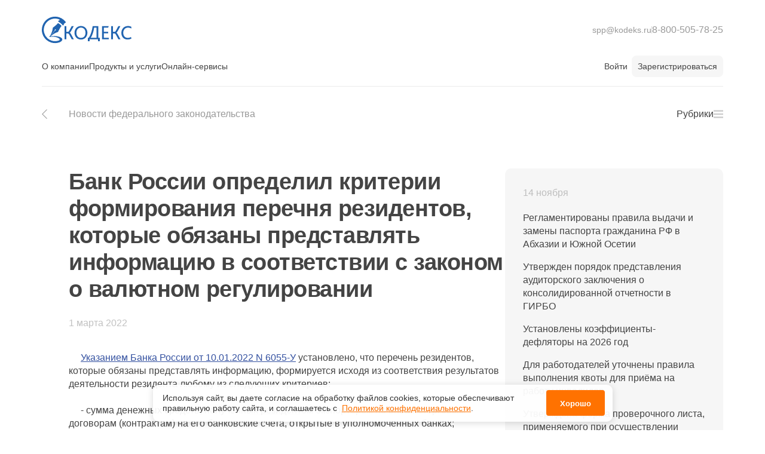

--- FILE ---
content_type: text/html;charset=utf-8
request_url: https://kodeks.ru/news/read/bank-rossii-opredelil-kriterii-formirovaniya-perechnya-rezidentov-kotorye-obyazany-predstavlyat-informaciu-v-sootvetstvii-s-zakonom-o-valutnom-regulirovanii
body_size: 49300
content:
<!DOCTYPE html><html><head><meta charset="utf-8">
<meta name="viewport" content="width=device-width, initial-scale=1">
<title>Банк России определил критерии формирования перечня резидентов, которые обязаны представлять информацию в соответствии с законом о валютном регулировании - Кодекс</title>
<style>@charset "UTF-8";b,body,dd,div,dl,dt,em,fieldset,form,h1,h2,h3,h4,h5,h6,html,i,img,label,li,ol,p,span,strong,sub,sup,table,tbody,td,tfoot,th,thead,tr,u,ul{background:transparent;border:0;font-size:100%;margin:0;outline:0;padding:0;vertical-align:baseline}a{background:transparent;font-size:100%;margin:0;padding:0;vertical-align:baseline}table{border-collapse:collapse;border-spacing:0}td,td img{vertical-align:top}button,input,select,textarea{font-size:100%;margin:0}textarea{padding:0}input[type=checkbox]{vertical-align:bottom}input[type=radio]{vertical-align:text-bottom}sub{vertical-align:sub}sub,sup{font-size:smaller}sup{vertical-align:super}:focus{outline:none;-moz-outline:3px solid #fff!important}button::-moz-focus-inner,input[type=button]::-moz-focus-inner,input[type=file]>input[type=button]::-moz-focus-inner,input[type=reset]::-moz-focus-inner,input[type=submit]::-moz-focus-inner{border:none}input[type=radio]:focus{-moz-outline-radius:12px!important;-moz-outline-offset:0!important}body,html{height:100%;width:100%}img{max-width:100%}article,aside,figcaption,figure,footer,header,hgroup,nav,section,time{display:block}*,:after,:before{box-sizing:border-box}body{font-family:Arial,sans-serif;font-size:15px;line-height:1.4em}h1,h2,h3,h4,h5,h6{margin:.4em 0 .5em}p{margin:1em 0 1.4em}.p{font-family:Arial,sans-serif;font-size:15px;line-height:1.4em}a{color:#3451a0;text-decoration:underline}a.__h_l,a.__h_m,a.__h_s,a.__h_xs,a.dscr,a.tx,a:hover{text-decoration:none}.lk,a.__h_l:hover,a.__h_m:hover,a.__h_s:hover,a.__h_xs:hover,a.dscr:hover,a.tx:hover{text-decoration:underline}.lk{color:#3451a0;cursor:pointer}.lk-invert,.lk:hover{text-decoration:none}.lk-invert{color:#3451a0;cursor:pointer}.lk-invert:hover{text-decoration:underline}strong{font-weight:700}ol,ul{list-style-position:outside;margin-bottom:1.4em;margin-left:1.5em}ol li,ul li{margin-bottom:1em}ol{counter-reset:section;list-style-type:none}ol li{counter-increment:section}ol li:before{content:counters(section,".") ". "}ul li{counter-increment:none}ul li ol li{counter-increment:section}.ul{display:block;list-style-type:none}.ul_i:before{color:#3451a0;content:"•";display:block;float:left;padding-top:2px}.ol_i:before,.ul_i:before{margin-left:-1.5em}.ol,.ul{list-style-position:outside;margin-left:1.5em}.ul_i{font-size:15px;line-height:1.6em;margin-bottom:.5em}.ol_i{margin-bottom:1.4em}.ol .ol,.ol .ul,.ul .ol,.ul .ul{margin-top:1em}.__p-ul{margin-bottom:0}.__p-ul.__marker{margin-left:1.4em}.__p-ul.__number{margin-left:1.1em}h1{margin-bottom:.6em}h2,h3{margin:2.4em 0 1em}.h{display:block;font-weight:400}.__h_l{font-size:34px}.__h_l,.__h_ls{font-family:Arial,sans-serif;line-height:1.2em}.__h_ls{font-size:26px}.__h_m{font-size:18px;font-weight:700;line-height:1.2em}.__h_m,.__h_s{font-family:Arial,sans-serif}.__h_s{font-size:14px;line-height:1.4em}.__h_xs{font-size:11px;line-height:1.2em}.tx{color:#444;display:block;font-size:15px;line-height:1.4em;text-decoration:none}.dscr{font-family:Arial,sans-serif;font-size:16px;font-line-height:1.4em}.blockquote{border-left:3px solid #3451a0;font-size:15px;font-style:italic;line-height:1.4em;margin-bottom:1.4em;margin-left:4em;padding-left:10px}.blockquote,.img-descr{font-family:Arial,sans-serif}.img-descr{color:#999;font-size:12px;margin-bottom:1.7em}.tbl{margin-bottom:1.4em}.th{font-weight:400}.th,.th span{font-family:Arial,sans-serif}.td,.th{border:1px solid #d9d9d9;padding:16px;text-align:left}.td.__center,.th.__center{text-align:center}.container{margin-left:auto;margin-right:auto;padding-left:15px;padding-right:15px}@media (min-width:768px){.container{width:750px}}@media (min-width:992px){.container{width:970px}}@media (min-width:1200px){.container{width:1170px}}.container-fluid{margin-left:auto;margin-right:auto;padding-left:15px;padding-right:15px}.row{margin-left:-15px;margin-right:-15px}.col-lg-1,.col-lg-10,.col-lg-11,.col-lg-12,.col-lg-2,.col-lg-3,.col-lg-4,.col-lg-5,.col-lg-6,.col-lg-7,.col-lg-8,.col-lg-9,.col-md-1,.col-md-10,.col-md-11,.col-md-12,.col-md-2,.col-md-3,.col-md-4,.col-md-5,.col-md-6,.col-md-7,.col-md-8,.col-md-9,.col-sm-1,.col-sm-10,.col-sm-11,.col-sm-12,.col-sm-2,.col-sm-3,.col-sm-4,.col-sm-5,.col-sm-6,.col-sm-7,.col-sm-8,.col-sm-9,.col-xs-1,.col-xs-10,.col-xs-11,.col-xs-12,.col-xs-2,.col-xs-3,.col-xs-4,.col-xs-5,.col-xs-6,.col-xs-7,.col-xs-8,.col-xs-9{min-height:1px;padding-left:15px;padding-right:15px;position:relative}.col-xs-1,.col-xs-10,.col-xs-11,.col-xs-12,.col-xs-2,.col-xs-3,.col-xs-4,.col-xs-5,.col-xs-6,.col-xs-7,.col-xs-8,.col-xs-9{float:left}.col-xs-12{width:100%}.col-xs-11{width:91.66666667%}.col-xs-10{width:83.33333333%}.col-xs-9{width:75%}.col-xs-8{width:66.66666667%}.col-xs-7{width:58.33333333%}.col-xs-6{width:50%}.col-xs-5{width:41.66666667%}.col-xs-4{width:33.33333333%}.col-xs-3{width:25%}.col-xs-2{width:16.66666667%}.col-xs-1{width:8.33333333%}.col-xs-pull-12{right:100%}.col-xs-pull-11{right:91.66666667%}.col-xs-pull-10{right:83.33333333%}.col-xs-pull-9{right:75%}.col-xs-pull-8{right:66.66666667%}.col-xs-pull-7{right:58.33333333%}.col-xs-pull-6{right:50%}.col-xs-pull-5{right:41.66666667%}.col-xs-pull-4{right:33.33333333%}.col-xs-pull-3{right:25%}.col-xs-pull-2{right:16.66666667%}.col-xs-pull-1{right:8.33333333%}.col-xs-pull-0{right:auto}.col-xs-push-12{left:100%}.col-xs-push-11{left:91.66666667%}.col-xs-push-10{left:83.33333333%}.col-xs-push-9{left:75%}.col-xs-push-8{left:66.66666667%}.col-xs-push-7{left:58.33333333%}.col-xs-push-6{left:50%}.col-xs-push-5{left:41.66666667%}.col-xs-push-4{left:33.33333333%}.col-xs-push-3{left:25%}.col-xs-push-2{left:16.66666667%}.col-xs-push-1{left:8.33333333%}.col-xs-push-0{left:auto}.col-xs-offset-12{margin-left:100%}.col-xs-offset-11{margin-left:91.66666667%}.col-xs-offset-10{margin-left:83.33333333%}.col-xs-offset-9{margin-left:75%}.col-xs-offset-8{margin-left:66.66666667%}.col-xs-offset-7{margin-left:58.33333333%}.col-xs-offset-6{margin-left:50%}.col-xs-offset-5{margin-left:41.66666667%}.col-xs-offset-4{margin-left:33.33333333%}.col-xs-offset-3{margin-left:25%}.col-xs-offset-2{margin-left:16.66666667%}.col-xs-offset-1{margin-left:8.33333333%}.col-xs-offset-0{margin-left:0}@media (min-width:768px){.col-sm-1,.col-sm-10,.col-sm-11,.col-sm-12,.col-sm-2,.col-sm-3,.col-sm-4,.col-sm-5,.col-sm-6,.col-sm-7,.col-sm-8,.col-sm-9{float:left}.col-sm-12{width:100%}.col-sm-11{width:91.66666667%}.col-sm-10{width:83.33333333%}.col-sm-9{width:75%}.col-sm-8{width:66.66666667%}.col-sm-7{width:58.33333333%}.col-sm-6{width:50%}.col-sm-5{width:41.66666667%}.col-sm-4{width:33.33333333%}.col-sm-3{width:25%}.col-sm-2{width:16.66666667%}.col-sm-1{width:8.33333333%}.col-sm-pull-12{right:100%}.col-sm-pull-11{right:91.66666667%}.col-sm-pull-10{right:83.33333333%}.col-sm-pull-9{right:75%}.col-sm-pull-8{right:66.66666667%}.col-sm-pull-7{right:58.33333333%}.col-sm-pull-6{right:50%}.col-sm-pull-5{right:41.66666667%}.col-sm-pull-4{right:33.33333333%}.col-sm-pull-3{right:25%}.col-sm-pull-2{right:16.66666667%}.col-sm-pull-1{right:8.33333333%}.col-sm-pull-0{right:auto}.col-sm-push-12{left:100%}.col-sm-push-11{left:91.66666667%}.col-sm-push-10{left:83.33333333%}.col-sm-push-9{left:75%}.col-sm-push-8{left:66.66666667%}.col-sm-push-7{left:58.33333333%}.col-sm-push-6{left:50%}.col-sm-push-5{left:41.66666667%}.col-sm-push-4{left:33.33333333%}.col-sm-push-3{left:25%}.col-sm-push-2{left:16.66666667%}.col-sm-push-1{left:8.33333333%}.col-sm-push-0{left:auto}.col-sm-offset-12{margin-left:100%}.col-sm-offset-11{margin-left:91.66666667%}.col-sm-offset-10{margin-left:83.33333333%}.col-sm-offset-9{margin-left:75%}.col-sm-offset-8{margin-left:66.66666667%}.col-sm-offset-7{margin-left:58.33333333%}.col-sm-offset-6{margin-left:50%}.col-sm-offset-5{margin-left:41.66666667%}.col-sm-offset-4{margin-left:33.33333333%}.col-sm-offset-3{margin-left:25%}.col-sm-offset-2{margin-left:16.66666667%}.col-sm-offset-1{margin-left:8.33333333%}.col-sm-offset-0{margin-left:0}}@media (min-width:992px){.col-md-1,.col-md-10,.col-md-11,.col-md-12,.col-md-2,.col-md-3,.col-md-4,.col-md-5,.col-md-6,.col-md-7,.col-md-8,.col-md-9{float:left}.col-md-12{width:100%}.col-md-11{width:91.66666667%}.col-md-10{width:83.33333333%}.col-md-9{width:75%}.col-md-8{width:66.66666667%}.col-md-7{width:58.33333333%}.col-md-6{width:50%}.col-md-5{width:41.66666667%}.col-md-4{width:33.33333333%}.col-md-3{width:25%}.col-md-2{width:16.66666667%}.col-md-1{width:8.33333333%}.col-md-pull-12{right:100%}.col-md-pull-11{right:91.66666667%}.col-md-pull-10{right:83.33333333%}.col-md-pull-9{right:75%}.col-md-pull-8{right:66.66666667%}.col-md-pull-7{right:58.33333333%}.col-md-pull-6{right:50%}.col-md-pull-5{right:41.66666667%}.col-md-pull-4{right:33.33333333%}.col-md-pull-3{right:25%}.col-md-pull-2{right:16.66666667%}.col-md-pull-1{right:8.33333333%}.col-md-pull-0{right:auto}.col-md-push-12{left:100%}.col-md-push-11{left:91.66666667%}.col-md-push-10{left:83.33333333%}.col-md-push-9{left:75%}.col-md-push-8{left:66.66666667%}.col-md-push-7{left:58.33333333%}.col-md-push-6{left:50%}.col-md-push-5{left:41.66666667%}.col-md-push-4{left:33.33333333%}.col-md-push-3{left:25%}.col-md-push-2{left:16.66666667%}.col-md-push-1{left:8.33333333%}.col-md-push-0{left:auto}.col-md-offset-12{margin-left:100%}.col-md-offset-11{margin-left:91.66666667%}.col-md-offset-10{margin-left:83.33333333%}.col-md-offset-9{margin-left:75%}.col-md-offset-8{margin-left:66.66666667%}.col-md-offset-7{margin-left:58.33333333%}.col-md-offset-6{margin-left:50%}.col-md-offset-5{margin-left:41.66666667%}.col-md-offset-4{margin-left:33.33333333%}.col-md-offset-3{margin-left:25%}.col-md-offset-2{margin-left:16.66666667%}.col-md-offset-1{margin-left:8.33333333%}.col-md-offset-0{margin-left:0}}@media (min-width:1200px){.col-lg-1,.col-lg-10,.col-lg-11,.col-lg-12,.col-lg-2,.col-lg-3,.col-lg-4,.col-lg-5,.col-lg-6,.col-lg-7,.col-lg-8,.col-lg-9{float:left}.col-lg-12{width:100%}.col-lg-11{width:91.66666667%}.col-lg-10{width:83.33333333%}.col-lg-9{width:75%}.col-lg-8{width:66.66666667%}.col-lg-7{width:58.33333333%}.col-lg-6{width:50%}.col-lg-5{width:41.66666667%}.col-lg-4{width:33.33333333%}.col-lg-3{width:25%}.col-lg-2{width:16.66666667%}.col-lg-1{width:8.33333333%}.col-lg-pull-12{right:100%}.col-lg-pull-11{right:91.66666667%}.col-lg-pull-10{right:83.33333333%}.col-lg-pull-9{right:75%}.col-lg-pull-8{right:66.66666667%}.col-lg-pull-7{right:58.33333333%}.col-lg-pull-6{right:50%}.col-lg-pull-5{right:41.66666667%}.col-lg-pull-4{right:33.33333333%}.col-lg-pull-3{right:25%}.col-lg-pull-2{right:16.66666667%}.col-lg-pull-1{right:8.33333333%}.col-lg-pull-0{right:auto}.col-lg-push-12{left:100%}.col-lg-push-11{left:91.66666667%}.col-lg-push-10{left:83.33333333%}.col-lg-push-9{left:75%}.col-lg-push-8{left:66.66666667%}.col-lg-push-7{left:58.33333333%}.col-lg-push-6{left:50%}.col-lg-push-5{left:41.66666667%}.col-lg-push-4{left:33.33333333%}.col-lg-push-3{left:25%}.col-lg-push-2{left:16.66666667%}.col-lg-push-1{left:8.33333333%}.col-lg-push-0{left:auto}.col-lg-offset-12{margin-left:100%}.col-lg-offset-11{margin-left:91.66666667%}.col-lg-offset-10{margin-left:83.33333333%}.col-lg-offset-9{margin-left:75%}.col-lg-offset-8{margin-left:66.66666667%}.col-lg-offset-7{margin-left:58.33333333%}.col-lg-offset-6{margin-left:50%}.col-lg-offset-5{margin-left:41.66666667%}.col-lg-offset-4{margin-left:33.33333333%}.col-lg-offset-3{margin-left:25%}.col-lg-offset-2{margin-left:16.66666667%}.col-lg-offset-1{margin-left:8.33333333%}.col-lg-offset-0{margin-left:0}}.clearfix:after,.clearfix:before,.container-fluid:after,.container-fluid:before,.container:after,.container:before,.row:after,.row:before{content:" ";display:table}.clearfix:after,.container-fluid:after,.container:after,.row:after{clear:both}.center-block{display:block;margin-left:auto;margin-right:auto}.pull-right{float:right!important}.pull-left{float:left!important}.hide{display:none!important}.show{display:block!important}.invisible{visibility:hidden}.text-hide{background-color:transparent;border:0;color:transparent;font:0/0 a;text-shadow:none}.hidden{display:none!important;visibility:hidden!important}.affix{position:fixed;transform:translateZ(0)}body{color:#444;font-size:16px;line-height:22px}body.__fixed,body.__overflow-hidden{overflow:hidden}body.__fixed{position:fixed}#__nuxt,.app,.wrapper{height:100%}.wrapper_inner{margin-bottom:-125px;min-height:100%;position:relative}.push{height:125px}.h1{font-size:48px;line-height:1.1em}.h1,.h2{font-weight:700;letter-spacing:-.5px}.h2{font-size:38px}.h2,.h3{line-height:1.2em}.h3{font-size:24px}.h3,.h4{font-weight:700}.h4{font-size:21px;line-height:1.1em}.tx-increased{font-size:20px;line-height:1.4em}.tx-reduced{font-size:14px;line-height:1.4em}.box{background-color:#fff;border-radius:8px;padding:30px}.box.__padding-sm{padding:20px}.box.__padding-lg{padding:30px 50px}.box.__no-padding{padding:0}.box.__shadow-on-hover{transition:box-shadow .2s ease-in}.box.__shadow-on-hover:hover{box-shadow:0 5px 15px #2f2f2f26}.box.__border{border:1px solid #ebebeb}.lk{color:#2164b0;text-decoration:none}.lk:hover{text-decoration:underline}.lk.__color-white{color:#fff}.btn{all:unset}.smooth-enter-active .modal_cnt,.smooth-leave-active .modal_cnt{transition:all .3s ease-in-out}.smooth-enter-from .modal_cnt,.smooth-leave-to .modal_cnt{opacity:0;transform:translateY(-50px)}.smooth-enter-to .modal_cnt,.smooth-leave-from .modal_cnt{opacity:1;transform:translateY(0)}.lst{list-style-type:none;margin:0;padding:0}.lst_i{margin-bottom:12px}.field{display:flex;flex-wrap:wrap;justify-content:space-between;margin-bottom:15px;width:100%}.field .kInput.__with-lbl input,.field .kInput.__with-lbl label,.field .kSelect.__with-lbl input,.field .kSelect.__with-lbl label{margin-right:0}.form{align-items:center;display:flex;flex-direction:column;font-size:14px}.modal-form{padding-top:35px}.form-btn{margin-top:15px}.form-descr{color:#999;font-size:11px;line-height:14px;text-align:center}.file-lbl{display:block;font-weight:700;margin-bottom:5px}.carousel__track{margin-left:0!important}.__long-tx{word-break:break-all}.__mobile{height:auto}.__mobile .h1{font-size:34px;line-height:1.1em}.__mobile .h1,.__mobile .h2{font-weight:700;letter-spacing:-.5px}.__mobile .h2{font-size:30px;line-height:1.2em}.__mobile .h3{font-size:20px;font-weight:700;line-height:1.2em}.__mobile .h4{font-size:18px;font-weight:700;line-height:1.1em}.__mobile .tx-increased{font-size:16px;line-height:1.4em}.__mobile .tx-reduced{font-size:12px;line-height:1.4em}.__mobile .container{min-width:100%}.__fill_project-default{fill:#2164b0}.__nowrap{white-space:nowrap}.kButton.__color_project-default{background-color:#2164b0;border-color:#2164b0;color:#fff}.kButton.__color_grey{background-color:#f6f6f6;border-color:#f6f6f6;color:#444}.kButton.__color_grey:hover{background-color:#ebebeb;border-color:#ebebeb;color:#444}@media (max-width:350px){.__mobile .h1{word-break:break-word}}@media (max-width:320px){.__mobile .h2{word-break:break-word}}@media (max-width:280px){.__mobile .h3,.__mobile .h4{word-break:break-word}}</style>
<style>.__margin-bottom_none{margin-bottom:0}.__margin-bottom_xs{margin-bottom:5px}.__margin-bottom_s{margin-bottom:10px}.__margin-bottom_m{margin-bottom:15px}.__margin-bottom_l{margin-bottom:20px}.__margin-bottom_xl{margin-bottom:30px}.__margin-bottom_xxl{margin-bottom:50px}.__margin-top_none{margin-top:0}.__margin-top_xs{margin-top:5px}.__margin-top_s{margin-top:10px}.__margin-top_m{margin-top:15px}.__margin-top_l{margin-top:20px}.__margin-top_xl{margin-top:30px}.__margin-top_xxl{margin-top:50px}.__margin-right_none{margin-right:0}.__margin-right_xs{margin-right:5px}.__margin-right_s{margin-right:10px}.__margin-right_m{margin-right:15px}.__margin-right_l{margin-right:20px}.__margin-right_xl{margin-right:30px}.__margin-right_xxl{margin-right:50px}.__margin-left_none{margin-left:0}.__margin-left_xs{margin-left:5px}.__margin-left_s{margin-left:10px}.__margin-left_m{margin-left:15px}.__margin-left_l{margin-left:20px}.__margin-left_xl{margin-left:30px}.__margin-left_xxl{margin-left:50px}.__margin_none{margin:0}.__margin_xs{margin:5px}.__margin_s{margin:10px}.__margin_m{margin:15px}.__margin_l{margin:20px}.__margin_xl{margin:30px}.__margin_xxl{margin:50px}.__padding-bottom_none{padding-bottom:0}.__padding-bottom_xs{padding-bottom:5px}.__padding-bottom_s{padding-bottom:10px}.__padding-bottom_m{padding-bottom:15px}.__padding-bottom_l{padding-bottom:20px}.__padding-bottom_xl{padding-bottom:30px}.__padding-bottom_xxl{padding-bottom:50px}.__padding-right_none{padding-right:0}.__padding-right_xs{padding-right:5px}.__padding-right_s{padding-right:10px}.__padding-right_m{padding-right:15px}.__padding-right_l,.__padding-right_xl{padding-right:30px}.__padding-right_xxl{padding-right:50px}.__padding-left_none{padding-left:0}.__padding-left_xs{padding-left:5px}.__padding-left_s{padding-left:10px}.__padding-left_m{padding-left:15px}.__padding-left_l{padding-left:20px}.__padding-left_xl{padding-left:30px}.__padding-left_xxl{padding-left:50px}.__padding-top_none{padding-top:0}.__padding-top_xs{padding-top:5px}.__padding-top_s{padding-top:10px}.__padding-top_m{padding-top:15px}.__padding-top_l{padding-top:20px}.__padding-top_xl{padding-top:30px}.__padding-top_xxl{padding-top:50px}.__padding_none{padding:0}.__padding_xs{padding:5px}.__padding_s{padding:10px}.__padding_m{padding:15px}.__padding_l{padding:20px}.__padding_xl{padding:30px}.__padding_xxl{padding:50px}.__align_center{text-align:center}.__align_left{text-align:left}.__align_right{text-align:right}.__block{display:block}.__inline-block{display:inline-block}.__inline{display:inline}.__relative{position:relative}.__float_left{float:left}.__float_right{float:right}.__float_none{float:none}.__strong{font-weight:700}.__border_left{border-left:1px solid #ebebeb}.__border_right{border-right:1px solid #ebebeb}.__border_top{border-top:1px solid #ebebeb}.__border_bottom{border-bottom:1px solid #ebebeb}.clearfix:after{clear:both;content:"";display:table}.__color_white{color:#fff}.__color_black{color:#000}.__color_base{color:#444}.__color_grey{color:#999}.__color_red{color:#e03636}.__color_white-grey{color:#f6f6f6}.__color_green{color:green}.__color_yellow{color:#ffe371}.__underline{text-decoration:underline}</style>
<style>.kCookiePanel{align-items:center;animation:moveup 1s;-webkit-backdrop-filter:blur(40px);backdrop-filter:blur(40px);background-color:#ffffffe6;border-radius:10px;bottom:2%;box-shadow:0 2px 12px #00000026;box-sizing:border-box;-moz-column-gap:15px;column-gap:15px;display:flex;flex-direction:row;font-family:Arial,sans-serif;font-size:14px;font-weight:400;justify-content:space-between;left:50%;letter-spacing:0;line-height:17px;max-width:769px;padding:0 13px 0 16px;position:fixed;transform:translate(-50%);width:100%;z-index:999}.kCookiePanel.__movedown{animation:movedown 1.8s;bottom:-100%}.kCookiePanel-description{color:#333;margin:14px 0}.kCookiePanel-description a{color:#ff7200;text-decoration:underline;text-decoration-style:solid}.kCookiePanel-description a:hover{text-decoration:none}.kCookiePanel-button{background:#ff7200;border:none;border-radius:4px;box-shadow:none;color:#fff;cursor:pointer;font-family:Arial,sans-serif;font-size:13px;font-weight:700;letter-spacing:0;line-height:17px;padding:14px 23px 12px;text-decoration:none;transition:all .2s ease}.kCookiePanel-button:hover{opacity:.8}@keyframes moveup{0%{bottom:-100%}80%{bottom:2.5%}to{bottom:2%}}@keyframes movedown{0%{bottom:2.7%}10%{bottom:2%}to{bottom:-100%}}@media (max-width:503px){.kCookiePanel{align-items:flex-start;flex-direction:column;padding:0 13px 13px 16px}.kCookiePanel-description{margin-bottom:8px}}</style>
<style>.kIcon{height:1em;width:1em}.kIcon.__color_blue{fill:#3451a0}.kIcon.__color_green{fill:green}.kIcon.__color_orange{fill:#ff7200}.kIcon.__color_red{fill:#e03636}.kIcon.__color_white{fill:#fff}.kIcon.__color_grey{fill:#999}.kIcon.__color_light-grey{fill:#ebebeb}.kIcon.__color_white-grey{fill:#f6f6f6}.kIcon.__left{transform:rotate(180deg)}.kIcon.__right{transform:rotate(0)}.kIcon.__up{transform:rotate(-90deg)}.kIcon.__down{transform:rotate(90deg)}</style>
<style>.error-page[data-v-2b1f4f60]{padding-bottom:50px}.error-page_header[data-v-2b1f4f60]{padding:15px 0}.error-page_header_logo[data-v-2b1f4f60]{display:block;height:40px;transition:all .2s ease-in;width:96px}.error-page_header_logo[data-v-2b1f4f60]:hover{opacity:.8}.error-page_header_logo_ic[data-v-2b1f4f60]{height:100%;width:100%}.error-page_cnt[data-v-2b1f4f60]{padding-top:50px}.error-page_cnt_msg[data-v-2b1f4f60]{text-align:center}.error-page_cnt_img[data-v-2b1f4f60]{height:170px;width:170px}.error-page_cnt_ic[data-v-2b1f4f60]{height:100px;width:100px}.error-page_cnt_lks[data-v-2b1f4f60]{display:flex;justify-content:center;margin-top:50px}.error-page_cnt_lks_block[data-v-2b1f4f60]{padding:0 30px}@media (max-width:768px){.error-page_cnt_lks[data-v-2b1f4f60]{flex-direction:column;margin-top:30px}.error-page_cnt_lks_block[data-v-2b1f4f60]:first-child{padding-bottom:15px}}</style>
<style>.header[data-v-99655586]{border-bottom:1px solid #ebebeb;font-size:14px}.header_logo[data-v-99655586]{display:block;height:40px;transition:all .2s ease-in;width:96px}.header_logo[data-v-99655586]:hover{opacity:.8}.header_logo_ic[data-v-99655586]{height:100%;width:100%}</style>
<style>.header_top[data-v-5f57b5dd]{align-items:center;display:flex;justify-content:space-between;padding:20px 0 10px}.header_logo[data-v-5f57b5dd]{display:block;height:60px;transition:all .2s ease-in;width:150px}.header_logo[data-v-5f57b5dd]:hover{opacity:.8}.header_logo_ic[data-v-5f57b5dd]{height:100%;width:100%}.header_top_right[data-v-5f57b5dd]{align-items:center;display:flex;justify-content:space-between}.header_contact[data-v-5f57b5dd]{align-items:center;display:flex;gap:10px;justify-content:center}.header_contact_lk[data-v-5f57b5dd]{color:#999;display:flex;opacity:1;text-decoration:none;transition:all .2s ease-in}.header_contact_lk[data-v-5f57b5dd]:hover{color:#2164b0;text-decoration:none}.header_contact_lk.__phone[data-v-5f57b5dd]{font-size:16px}.header_contact_line[data-v-5f57b5dd]{border-right:1px solid #999;display:block;height:12px;opacity:.4;width:1px}@media (max-width:991px){.header_top[data-v-5f57b5dd]{align-items:flex-start}.header_top_right[data-v-5f57b5dd]{flex-direction:column-reverse}.header_contact_lk[data-v-5f57b5dd]:last-child{margin-right:0}}</style>
<style>.header_bottom[data-v-6184aea1]{align-items:center;display:flex;justify-content:space-between}.header_login_not-auth[data-v-6184aea1]{align-items:center;display:flex;gap:10px;justify-content:center;padding-bottom:13px}.header_login_lk[data-v-6184aea1]{color:#444;padding:0 7px;text-decoration:none;transition:all .2s ease-in}.header_login_lk[data-v-6184aea1]:hover{color:#2164b0}.header_login_lk.__reg[data-v-6184aea1]{background-color:#f6f6f6;border-radius:8px;padding:7px 10px}</style>
<style>.header_menu .dropdown .dropdown_content{position:static}</style>
<style>.header_menu[data-v-41b58f10]{display:flex;gap:30px;list-style:none;margin:0}.header_menu_i[data-v-41b58f10]{cursor:pointer;margin:0;position:relative;transition:all .2s ease-in}.header_menu_i[data-v-41b58f10]:hover,.header_menu_i:hover .header_menu_i_lk[data-v-41b58f10]{color:#2164b0}.header_menu_i_lk[data-v-41b58f10]{border-bottom:2px solid #fff;color:#444;display:inline-block;padding:10px 0 20px;text-decoration:none;transition:all .2s ease-in}.header_menu_i_lk.__active[data-v-41b58f10]{border-bottom:2px solid #2164b0}.header_menu_lst-wrapper[data-v-41b58f10]{display:flex}.header_menu_lst[data-v-41b58f10]{border-left:1px solid #ebebeb;list-style-type:none;margin:0;min-width:300px;padding:15px 0}.header_menu_lst[data-v-41b58f10]:first-child{border-left:none}.header_menu_lst_i[data-v-41b58f10]{margin-bottom:0}.header_menu_lst_i.__bold[data-v-41b58f10]{font-weight:700}.header_menu_lst_i_lk[data-v-41b58f10]{align-items:center;color:#444;display:flex;gap:15px;padding:7px 27px;position:relative;text-decoration:none;transition:all .2s ease-in}.header_menu_lst_i_lk[data-v-41b58f10]:hover{color:#2164b0}.header_menu_lst_i_lk:hover .kIcon[data-v-41b58f10]{fill:#2164b0;transition:all .2s ease-in}</style>
<style>.dropdown{background-color:#fff;border:1px solid #d9d9d9;border-radius:3px;box-sizing:border-box;left:0;min-width:100px;position:absolute;top:45px;z-index:5}.dropdown.__shadow{box-shadow:0 0 10px #0003}.dropdown .dropdown_content{overflow-y:auto;position:relative;-webkit-overflow-scrolling:touch;height:100%;max-height:300px}.dropdown .dropdown_arrow{position:absolute;top:0;width:22px}.dropdown .dropdown_arrow:before{border:11px solid transparent;border-bottom-color:#d9d9d9;content:"";height:0;left:0;position:absolute;top:-22px;width:0}.dropdown .dropdown_arrow:after{border:10px solid transparent;border-bottom-color:#fff;content:"";height:0;left:1px;position:absolute;top:-20px;width:0}.dropdown.__tooltip_red{background-color:#e03636;border-color:#e03636;color:#fff;min-width:unset;padding:5px 10px}.dropdown.__tooltip_red .dropdown_arrow{top:3px}.dropdown.__tooltip_red .dropdown_arrow:after,.dropdown.__tooltip_red .dropdown_arrow:before{border-bottom-color:#e03636}.dropdown.__tooltip_green{background-color:green;border-color:green;color:#fff;min-width:unset;padding:5px 10px}.dropdown.__tooltip_green .dropdown_arrow{top:3px}.dropdown.__tooltip_green .dropdown_arrow:after,.dropdown.__tooltip_green .dropdown_arrow:before{border-bottom-color:green}.dropdown.__tooltip_orange{background-color:#ff7200;border-color:#ff7200;color:#fff;min-width:unset;padding:5px 10px}.dropdown.__tooltip_orange .dropdown_arrow{top:3px}.dropdown.__tooltip_orange .dropdown_arrow:after,.dropdown.__tooltip_orange .dropdown_arrow:before{border-bottom-color:#ff7200}.fade-enter-active,.fade-leave-active{transition:opacity .3s}.fade-enter,.fade-leave-to{opacity:0}</style>
<style>.news_read[data-v-2a796a45]{margin-top:15px}.news_read_header_title[data-v-2a796a45]{padding:20px 0 20px 45px;position:relative}.news_read_header_title_link[data-v-2a796a45]{color:#999;text-decoration:none;transition:.2s}.news_read_header_title_link[data-v-2a796a45]:hover{color:#2164b0}.news_read_header_title_link:hover .news_read_header_title_img[data-v-2a796a45]{fill:#2164b0}.news_read_header_title_img[data-v-2a796a45]{fill:#999;height:16px;left:0;position:absolute;top:50%;transform:translateY(-50%) rotate(180deg);transition:.2s;width:10px}.news_read_content[data-v-2a796a45]{display:flex;gap:30px;margin:60px 0 40px}.news_read_content_column[data-v-2a796a45],.news_read_rubric-news_column[data-v-2a796a45]{display:flex;flex:2;flex-direction:column;height:-moz-fit-content;height:fit-content}.news_read_rubric-news_column[data-v-2a796a45]{flex:1}.news_read_content_column[data-v-2a796a45]{padding-left:45px}.news_read_content_title[data-v-2a796a45]{margin-top:0}.news_read_content_date[data-v-2a796a45],.news_read_rubric_news_date[data-v-2a796a45]{color:#999;opacity:.6;text-transform:lowercase}.news_read_rubric_news_content[data-v-2a796a45]{background-color:#f6f6f6;border-radius:10px;padding:30px 30px 10px}.news_read_rubric_news_list[data-v-2a796a45]{list-style-type:none;margin-left:0}.news_read_rubric_news_list-link[data-v-2a796a45]{color:#444;display:block;text-decoration:none;transition:.2s}.news_read_rubric_news_list-link[data-v-2a796a45]:hover{color:#2164b0}.news_read_content_rubric-link[data-v-2a796a45]{margin:0 auto}.__mobile .news_read_content[data-v-2a796a45]{margin:40px 0}.__mobile .news_read_rubric_news_list[data-v-2a796a45]{font-size:14px;line-height:1.4em}@media (max-width:992px){.news_read_content[data-v-2a796a45]{flex-direction:column}}@media (max-width:768px){.news_read_content_column[data-v-2a796a45]{padding-left:0}.__mobile .news_read_content[data-v-2a796a45]{margin:30px 0 40px}}@media (max-width:414px){.__mobile .news_read_content[data-v-2a796a45]{margin:30px 0}}</style>
<style>@charset "UTF-8";.footer[data-v-3abf8f68]{box-shadow:0 -1px 2px #ebebeb;color:#999;font-size:14px;line-height:1.4em;padding:30px 10px;position:relative}.footer_sections[data-v-3abf8f68]{display:flex;flex-direction:row;justify-content:space-between;margin-bottom:55px}.footer_col[data-v-3abf8f68]{display:flex;flex-direction:column}.footer_row[data-v-3abf8f68]{display:flex;flex-direction:row}.footer_row a[data-v-3abf8f68]{opacity:1;transition:opacity .2s ease-in}.footer_row a[data-v-3abf8f68]:first-child,.footer_row a[data-v-3abf8f68]:nth-child(2),.footer_row a[data-v-3abf8f68]:nth-child(3){margin-right:10px}.footer_row a[data-v-3abf8f68]:hover{opacity:.8}.footer_third-lvl-container[data-v-3abf8f68]:before{content:"—";margin-right:4px}.footer_head-lk[data-v-3abf8f68]{display:block;font-weight:700;margin-bottom:10px;margin-top:25px;text-transform:uppercase}.footer_menu-lk[data-v-3abf8f68]{display:inline-block;margin-bottom:15px}.footer_menu-lk.__third-level[data-v-3abf8f68]{font-size:13px}.footer_menu-lk.__bold[data-v-3abf8f68]{font-weight:700}.footer_menu_child-lst[data-v-3abf8f68]{font-size:13px;list-style-type:none;margin:0 0 20px;padding:0}.footer_menu_child-lst_i[data-v-3abf8f68]:before{content:"— ";margin-top:-3px;padding-top:0}.footer_social-lk[data-v-3abf8f68]{margin-bottom:8px}.footer_lk[data-v-3abf8f68]{color:#999;text-decoration:none}.footer_lk[data-v-3abf8f68]:hover{text-decoration:underline}.footer_copyright[data-v-3abf8f68]{font-size:12px;text-align:center}.router-link-active[data-v-3abf8f68]{font-size:15px}@media (max-width:1199px){.footer_sections[data-v-3abf8f68]{flex-wrap:wrap}.footer_col[data-v-3abf8f68]{width:65%}.footer_col[data-v-3abf8f68]:first-child{width:35%}}@media (max-width:700px){.footer_col[data-v-3abf8f68],.footer_col[data-v-3abf8f68]:first-child{width:50%}}.__mobile .footer_sections[data-v-3abf8f68]{margin-bottom:20px}.__mobile .footer_col[data-v-3abf8f68]{align-items:center;width:100%}.__mobile .footer_head-lk[data-v-3abf8f68]{font-size:13px}.__mobile .footer_social-lk[data-v-3abf8f68]{font-size:13px;text-align:center;width:100%}.__mobile .footer_row a[data-v-3abf8f68]:first-child,.__mobile .footer_row a[data-v-3abf8f68]:nth-child(2),.__mobile .footer_row a[data-v-3abf8f68]:nth-child(3){margin-right:20px}</style>
<style>@charset "UTF-8";.news_header[data-v-333d7017]{background-color:#fff;position:sticky;top:0;z-index:4}.news_header.__scrolled[data-v-333d7017]{border-bottom:1px solid #ebebeb}.news_header_content[data-v-333d7017]{align-items:center;display:flex;gap:30px;justify-content:space-between}.news_header_rubrics_btn[data-v-333d7017]{align-items:center;color:#444;display:flex;gap:10px;padding:5px 0 5px 5px;text-decoration:none;transition:all .2s}.news_header_rubrics_btn[data-v-333d7017]:hover{color:#2164b0;cursor:pointer}.news_header_rubrics_btn:hover .news_header_rubrics_btn_icon[data-v-333d7017]{fill:#2164b0}.news_header_rubrics_btn_icon[data-v-333d7017]{fill:#c8c8c8;height:16px;transition:all .2s;width:16px}.news_header_rubrics_list-wrapper[data-v-333d7017]{padding:30px 30px 20px}.news_header_rubrics_list_header[data-v-333d7017]{display:flex;flex-direction:column}.news_header_rubrics_list_header_title[data-v-333d7017]{text-align:center}.news_header_rubrics_list_close[data-v-333d7017]{display:flex;opacity:.7;position:absolute;right:0;text-decoration:none;top:0;transition:all .2s}.news_header_rubrics_list_close[data-v-333d7017]:hover{cursor:pointer;opacity:1}.news_header_rubrics_list[data-v-333d7017]{align-content:space-between;display:flex;flex-flow:column wrap;list-style-type:none;margin-top:25px;max-height:320px}.news_header_rubrics_list_i[data-v-333d7017]{width:30%}.news_header_rubrics_list_i_title[data-v-333d7017]{color:#444;cursor:pointer;display:block;text-decoration:none;transition:all .2s}.news_header_rubrics_list_i_title[data-v-333d7017]:before{color:#999;content:"•";display:block;float:left;margin-left:-1.5em;margin-top:-1px;padding-top:0;transition:all .2s}.news_header_rubrics_list_i_title[data-v-333d7017]:hover,.news_header_rubrics_list_i_title[data-v-333d7017]:hover:before{color:#2164b0}.__mobile .news_header[data-v-333d7017]{margin-top:70px;position:static}.__mobile .news_header_content[data-v-333d7017]{align-items:inherit}.__mobile .news_header_rubrics_btn[data-v-333d7017]{align-items:flex-start;height:-moz-fit-content;height:fit-content;margin-top:20px}.__mobile .news_header_rubrics_list-wrapper[data-v-333d7017]{padding:10px 0 20px}.__mobile .news_header_rubrics_list_close[data-v-333d7017]{right:20px;top:20px}.__mobile .news_header_rubrics_list[data-v-333d7017]{margin:25px 60px 0}@media (max-width:992px){.news_header_rubrics_list[data-v-333d7017]{max-height:350px}}@media (max-width:667px){.__mobile .news_header_rubrics_list[data-v-333d7017]{max-height:-moz-fit-content;max-height:fit-content}.__mobile .news_header_rubrics_list_i[data-v-333d7017]{width:100%}}@media (max-width:414px){.__mobile .news_header_rubrics_list[data-v-333d7017]{margin:20px 40px 0}}@media (max-width:280px){.__mobile .news_header_rubrics_list[data-v-333d7017]{margin:10px 30px 0}}</style>
<style>.kSpinner-wrapper{display:inline-block}.kSpinner-wrapper.__block{display:block;text-align:center}.kSpinner{animation:loading-rotating .85s linear infinite;border:2px solid #999;border-radius:50%;border-right-color:transparent!important;display:inline-block;height:21px;width:21px}@keyframes loading-rotating{0%{transform:rotate(0)}to{transform:rotate(1turn)}}</style>
<link rel="stylesheet" href="/_nuxt/entry.Dekv7bQf.css" crossorigin>
<link rel="stylesheet" href="/_nuxt/default.NEuOTTHA.css" crossorigin>
<link rel="stylesheet" href="/_nuxt/Header.Cup3wcEJ.css" crossorigin>
<link rel="stylesheet" href="/_nuxt/useElk.Fn9f1Rcv.css" crossorigin>
<link rel="stylesheet" href="/_nuxt/kModal.gGmHjlC1.css" crossorigin>
<link rel="stylesheet" href="/_nuxt/Footer.DHfaq85g.css" crossorigin>
<link rel="stylesheet" href="/_nuxt/kDropdown.DtSRfJoH.css" crossorigin>
<link rel="stylesheet" href="/_nuxt/HeaderUserInfo.Baho-AJV.css" crossorigin>
<link rel="stylesheet" href="/_nuxt/kSpinner.Bw_crG3s.css" crossorigin>
<link rel="stylesheet" href="/_nuxt/NewsHeader.7H4BcobW.css" crossorigin>
<link rel="modulepreload" as="script" crossorigin href="/_nuxt/G2DSE3fA.js">
<link rel="modulepreload" as="script" crossorigin href="/_nuxt/BaUbEd8X.js">
<link rel="modulepreload" as="script" crossorigin href="/_nuxt/CrTdHB1K.js">
<link rel="modulepreload" as="script" crossorigin href="/_nuxt/B1DzjChJ.js">
<link rel="modulepreload" as="script" crossorigin href="/_nuxt/h8v3ogSP.js">
<link rel="modulepreload" as="script" crossorigin href="/_nuxt/DFrPznXo.js">
<link rel="modulepreload" as="script" crossorigin href="/_nuxt/CYIFqxyY.js">
<link rel="modulepreload" as="script" crossorigin href="/_nuxt/CJBH8FGZ.js">
<link rel="modulepreload" as="script" crossorigin href="/_nuxt/B01dAxPx.js">
<link rel="modulepreload" as="script" crossorigin href="/_nuxt/Byi4jifK.js">
<link rel="modulepreload" as="script" crossorigin href="/_nuxt/BS9Cik3n.js">
<link rel="modulepreload" as="script" crossorigin href="/_nuxt/ClBlGl83.js">
<link rel="modulepreload" as="script" crossorigin href="/_nuxt/CqQV8y10.js">
<link rel="modulepreload" as="script" crossorigin href="/_nuxt/moX8NMM_.js">
<link rel="modulepreload" as="script" crossorigin href="/_nuxt/zL3T_kPl.js">
<link rel="modulepreload" as="script" crossorigin href="/_nuxt/Dxv0lAEN.js">
<link rel="modulepreload" as="script" crossorigin href="/_nuxt/D3Uj4yu0.js">
<link rel="preload" as="fetch" fetchpriority="low" crossorigin="anonymous" href="/_nuxt/builds/meta/525ba032-20a3-4dfa-8a68-15c1a379db8e.json">
<link rel="prefetch" as="image" type="image/png" href="/_nuxt/404.DUAOnXw0.png">
<link rel="prefetch" as="script" crossorigin href="/_nuxt/C9OWDVFc.js">
<link rel="prefetch" as="script" crossorigin href="/_nuxt/DLks-txS.js">
<link rel="prefetch" as="script" crossorigin href="/_nuxt/DjA80aTh.js">
<meta name="yandex-verification" content="462806a69894be94">
<meta name="robots" content="index, follow, max-image-preview:large, max-snippet:-1, max-video-preview:-1">
<meta name="description" content="Банк России определил критерии формирования перечня резидентов, которые обязаны представлять информацию в соответствии с законом о валютном регулировании от 1 марта">
<script>window['liv' + 'eTe' + 'x'] = true,
window['live' + 'Tex' + 'ID'] = 93754,
window['l' + 'iv' + 'eTex_' + 'ob' + 'ject'] = true;
(function () {
    var t = document['creat' + 'eElem' + 'ent']('script');
    t.type = 'text/javascript';
    t.async = true;
    t.src = '//cs15.l' + 'ivet' + 'ex.ru/j' + 's/client.js';
    var c = document['getElem' + 'ents' + 'ByTagName']('script')[0];
    if (c) c['pa' + 're' + 'ntN' + 'o' + 'de']['insert' + 'Before'](t, c);
    else document['docu' + 'mentEl' + 'em' + 'ent']['firs' + 'tCh' + 'il' + 'd']['a' + 'pp' + 'end' + 'Child'](t);
})();</script>
<script type="module" src="/_nuxt/G2DSE3fA.js" crossorigin></script></head><body><div id="__nuxt"><div class="app"><div class="nuxt-loading-indicator" style="position:fixed;top:0;right:0;left:0;pointer-events:none;width:auto;height:3px;opacity:0;background:repeating-linear-gradient(to right,#00dc82 0%,#34cdfe 50%,#0047e1 100%);background-size:Infinity% auto;transform:scaleX(0%);transform-origin:left;transition:transform 0.1s, height 0.4s, opacity 0.4s;z-index:999999;"></div><div class="wrapper"><div class="wrapper_inner"><div class="container"><header class="header" data-v-99655586><div class="header_top" data-v-99655586 data-v-5f57b5dd><a href="/" class="header_logo" title="На главную" data-v-5f57b5dd><svg xmlns="http://www.w3.org/2000/svg" width="63" height="18" viewBox="0 0 94.716 27.98" fill="#444" class="kIcon header_logo_ic __fill_project-default" data-v-5f57b5dd><path d="M41.33 9.897c-3.948 0-6.814 3.014-6.814 7.166 0 4.193 2.802 7.123 6.814 7.123s6.814-2.93 6.814-7.123c0-4.153-2.866-7.166-6.814-7.166m4.816 7.165c0 3.288-1.89 5.413-4.816 5.413s-4.816-2.125-4.816-5.413c0-3.264 1.935-5.456 4.816-5.456 2.926 0 4.816 2.142 4.816 5.456m13.487-7.064h-5.93l-.025.166c-.765 5.183-2.276 9.593-4.152 12.123h-.9v3.668h1.895v-1.98h8.786v1.98h1.896v-3.668h-1.567V9.997zm-1.916 1.668v10.62h-5.99c.896-1.432 2.696-4.892 3.53-10.62zm7.857 10.62h5.155v1.69h-7.072V9.998h7.035l-.644 1.69h-4.477v4.31h4.475v1.69h-4.475v4.6zm29.142.85-.146.075a8.16 8.16 0 0 1-3.886.973c-4.052 0-6.67-2.756-6.67-7.02 0-4.21 2.918-7.268 6.937-7.268 1.595 0 2.833.386 3.46.747l.098.057v1.883l-.287-.156c-1.045-.568-2.047-.822-3.247-.822-2.874 0-4.96 2.294-4.96 5.456 0 3.29 1.89 5.414 4.815 5.414 1.08 0 2.108-.27 3.146-.822l.202-.107.54 1.59zm-65.186-6.2c.555.35 1.014 1.043 1.568 2.058l2.7 4.982H31.62l-2.392-4.53c-.786-1.45-1.28-1.607-1.457-1.607h-1.887v6.137h-1.915V9.997h1.916v6.035h1.888c.176 0 .67-.157 1.458-1.61l2.33-4.425h2.177l-2.638 4.88c-.556 1.014-1.015 1.71-1.57 2.058zm49.28 0c.553.35 1.013 1.043 1.565 2.058l2.693 4.982H80.89l-2.385-4.53c-.787-1.45-1.28-1.607-1.457-1.607H75.16v6.137h-1.915l.013-13.98h1.916l-.014 6.036h1.888c.176 0 .67-.157 1.458-1.61L80.842 10h2.177l-2.646 4.88c-.55 1.013-1.01 1.71-1.565 2.057zM25.297 5.765q-.001-.003-.005-.008c-.23-.333-.52-.672-.52-.672a14 14 0 0 0-1.646-1.692A13.9 13.9 0 0 0 18.16.64C10.784-1.664 2.94 2.45.64 9.822c-1.713 5.488.125 11.234 4.215 14.764a13.9 13.9 0 0 0 4.968 2.756c3 .937 6.077.806 8.828-.17.15-.06.458-.196.816-.395l.014-.008.037-.02c.368-.2.67-.41.917-.614.378-.304.72-.667.927-1.08.03-.057.045-.09.045-.09l.003-.006.02-.048c.48-1.1-.083-1.943-.895-2.55q-.033-.034-.067-.064l-.03-.02v.002q-.067-.04-.134-.083c-1.078-.715-2.43-1.055-2.43-1.055v.002c-1.4-.4-2.903-.565-4.283-.603a27 27 0 0 0-4.45.26l.025-.02q.01-.008.02-.015c.155-.133.438-.37.816-.668 1.118-.872 2.996-2.208 4.977-3.1q.237-.104.477-.2c.087-.034.172-.07.253-.1q.26-.102.52-.19.164-.056.328-.105l.02-.006q.25-.075.497-.133l.002-.003c.028-.06 2.27-4.864 3.72-6.373q.011-.01.02-.02c-1.59-2.072-3.772-3.07-3.772-3.07a7 7 0 0 1-.724.893c-1.622 1.724-4.777 4.07-4.777 4.07s.006 1.393-.673 3.667c-.73 2.346-1.83 4.403-2.142 4.973l-.023.053a.57.57 0 0 0-.458 1.003c.16.128.346.16.514.106a.57.57 0 0 0 .284-.182q.356-.049.7-.08a16.5 16.5 0 0 1 3.234-.008c2.417.245 4.187 1.04 5.362 1.862 1.362 1.12-.075 1.932-.378 2.083-2.35.833-4.973.952-7.53.154a11.8 11.8 0 0 1-4.242-2.352 11.95 11.95 0 0 1-3.6-12.61C4.542 4.164 11.21.65 17.477 2.565l.07.02c.122.038.238.08.356.122.148.06.32.14.474.24q.02.014.04.026l.015.012c.133.097.244.21.306.342l.01.026.006.018q.023.061.032.12.003.022.005.045l.002.055q.001.036-.004.076v.018l-.015.065a.3.3 0 0 1-.017.05l-.03.06.013-.02a.5.5 0 0 1-.088.145l-.022.023-.004.003a.44.44 0 0 1-.282.105H18.3s-.084-.01-.182-.01h-.03l.002.002h-.036a.78.78 0 0 0-.678.534.78.78 0 0 0 .16.75q.028.032.06.06l.03.03.004.003q.02.014.04.026h-.002l.053.032q.029.016.055.03l.13.077.35.203.043.026c.313.195.95.603 1.458.99l.29.23c0 .002.55.486 1.085.992l.74.82q.01.007.017.017l.048.052q.025.024.05.048a.778.778 0 0 0 1.268-.53v-.005a1 1 0 0 0 0-.132q0-.012-.002-.023-.004-.032-.013-.068v-.006a1 1 0 0 0-.026-.102c-.088-.236.042-.402.127-.48l2.105-1.7q-.065-.1-.144-.216zM8.916 20.626l4.91-6.31a.569.569 0 0 1 .839-.75c.244.2.28.56.083.803a.57.57 0 0 1-.647.17l-5.184 6.087z"></path></svg></a><div class="header_top_right" data-v-5f57b5dd><div class="header_contact" data-v-5f57b5dd><a href="mailto:spp@kodeks.ru" class="header_contact_lk" data-v-5f57b5dd><span data-v-5f57b5dd>spp@kodeks.ru</span></a><span class="header_contact_line" data-v-5f57b5dd></span><a href="tel:88005057825" class="header_contact_lk __phone" data-v-5f57b5dd><span data-v-5f57b5dd>8-800-505-78-25</span></a></div></div></div><div class="header_bottom" data-v-99655586 data-v-6184aea1><ul class="header_menu" data-v-6184aea1 data-v-41b58f10><!--[--><li class="header_menu_i" data-v-41b58f10><div data-v-41b58f10><a href="#" class="header_menu_i_lk" data-v-41b58f10>О компании</a><!----></div></li><li class="header_menu_i" data-v-41b58f10><a href="https://cntd.ru/products/" target="_blank" class="header_menu_i_lk" data-v-41b58f10>Продукты и услуги</a></li><li class="header_menu_i" data-v-41b58f10><div data-v-41b58f10><a href="#" class="header_menu_i_lk" data-v-41b58f10>Онлайн-сервисы</a><!----></div></li><!--]--></ul><div class="header_login" data-v-6184aea1><div class="header_login_not-auth" data-v-6184aea1><a class="header_login_lk" href="#" data-v-6184aea1>Войти</a><a class="header_login_lk __reg" href="#" data-v-6184aea1>Зарегистрироваться</a></div></div></div></header></div><div class="content"><!--[--><div class="container" data-v-2a796a45><div class="news_read" data-v-2a796a45><div class="news_header" data-v-2a796a45 data-v-333d7017><div class="news_header_content-wrapper" data-v-333d7017><!--[--><!--]--><div class="news_header_content" data-v-333d7017><!--[--><div class="news_read_header_title" data-v-2a796a45><a href="/news/feed/novosti-federalnogo-zakonodatelstva" class="news_read_header_title_link" data-v-2a796a45><svg xmlns="http://www.w3.org/2000/svg" viewBox="0 0 27 44" fill="#444" class="kIcon news_read_header_title_img" data-v-2a796a45><path d="M27 22 5 44l-2.1-2.1L22.8 22 2.9 2.1 5 0z"></path></svg><span data-v-2a796a45>Новости федерального законодательства</span></a></div><!--]--><a href="" class="news_header_rubrics_btn" data-v-333d7017><span data-v-333d7017>Рубрики</span><svg xmlns="http://www.w3.org/2000/svg" viewBox="0 0 30 24" fill="#444" class="kIcon news_header_rubrics_btn_icon" data-v-333d7017><path d="M0 0h30v4H0zM0 10h30v4H0zM0 20h30v4H0z"></path></svg></a></div></div><!----></div><div class="news_read_content" data-v-2a796a45><div class="kSpinner-wrapper" data-v-2a796a45><i class="kSpinner" style="border-color:#979797;width:40px;height:40px;"></i></div></div></div></div><span></span><!--]--></div><div class="push"></div></div><footer class="footer" data-v-3abf8f68><div class="container" data-v-3abf8f68><div class="footer_sections" data-v-3abf8f68><!--[--><div class="footer_col" style="" data-v-3abf8f68><!--[--><div data-v-3abf8f68><div class="footer_head-lk" data-v-3abf8f68>О компании</div><div data-v-3abf8f68><!--[--><div data-v-3abf8f68><a href="/about" class="footer_menu-lk footer_lk" data-v-3abf8f68>О Консорциуме «Кодекс»</a><!----></div><div data-v-3abf8f68><a href="https://cntd.ru/about/events/" target="_blank" class="footer_menu-lk footer_lk" data-v-3abf8f68>Мероприятия</a><!----></div><div data-v-3abf8f68><a href="/news/feed/novosti-kompanii" class="footer_menu-lk footer_lk" data-v-3abf8f68>Новости компании</a><!----></div><div data-v-3abf8f68><a href="/about/history" class="footer_menu-lk footer_lk" data-v-3abf8f68>История компании</a><!----></div><div data-v-3abf8f68><a href="/volunteering" class="footer_menu-lk footer_lk" data-v-3abf8f68>Корпоративное волонтерство</a><!----></div><div data-v-3abf8f68><div class="footer_menu-lk" data-v-3abf8f68>Партнерство и сотрудничество</div><ul class="footer_menu_child-lst" data-v-3abf8f68><!--[--><li class="footer_menu_child-lst_i" data-v-3abf8f68><a href="/cooperation" class="footer_lk" data-v-3abf8f68>Сотрудничество с нами</a></li><li class="footer_menu_child-lst_i" data-v-3abf8f68><a href="https://cntd.ru/cooperation/partners" target="_blank" class="footer_lk" data-v-3abf8f68>Наши партнеры</a></li><li class="footer_menu_child-lst_i" data-v-3abf8f68><a href="/cooperation/experts" class="footer_lk" data-v-3abf8f68>Наши эксперты</a></li><!--]--></ul></div><div data-v-3abf8f68><a href="/greenoffice" class="footer_menu-lk footer_lk" data-v-3abf8f68>Зеленый офис</a><!----></div><div data-v-3abf8f68><a href="/about/vacancies" class="footer_menu-lk footer_lk" data-v-3abf8f68>Карьера в Кодекс</a><!----></div><div data-v-3abf8f68><a href="/about/contacts" class="footer_menu-lk footer_lk" data-v-3abf8f68>Контакты</a><!----></div><!--]--></div></div><div data-v-3abf8f68><a href="https://cntd.ru/products/" target="_blank" class="footer_head-lk footer_lk" data-v-3abf8f68>Продукты и услуги</a><!----></div><!--]--></div><div class="footer_col" style="" data-v-3abf8f68><!--[--><div data-v-3abf8f68><div class="footer_head-lk" data-v-3abf8f68>Онлайн-сервисы</div><div data-v-3abf8f68><!--[--><div data-v-3abf8f68><a href="https://docs.cntd.ru/" target="_blank" class="__bold footer_menu-lk footer_lk" data-v-3abf8f68>Электронный фонд нормативно-технической и нормативно-правовой информации</a><!----></div><div data-v-3abf8f68><a href="https://kodeks.ru/channels" target="_blank" class="footer_menu-lk footer_lk" data-v-3abf8f68>Телеграм-каналы</a><!----></div><div data-v-3abf8f68><a href="https://sudrf.cntd.ru/" target="_blank" class="footer_menu-lk footer_lk" data-v-3abf8f68>Архив решений арбитражных судов и судов общей юрисдикции</a><!----></div><div data-v-3abf8f68><a href="https://cntd.ru/" target="_blank" class="footer_menu-lk footer_lk" data-v-3abf8f68>Официальный портал «Техэксперт»</a><!----></div><div data-v-3abf8f68><a href="https://suntd.ru/" target="_blank" class="footer_menu-lk footer_lk" data-v-3abf8f68>Система управления нормативной и технической документацией «Техэксперт»</a><!----></div><div data-v-3abf8f68><a href="https://isupb.ru/" target="_blank" class="footer_menu-lk footer_lk" data-v-3abf8f68>Интегрированная система управления производственной безопасностью «Техэксперт»</a><!----></div><div data-v-3abf8f68><a href="https://zms.cntd.ru/" target="_blank" class="footer_menu-lk footer_lk" data-v-3abf8f68>Зарубежные и международные стандарты</a><!----></div><div data-v-3abf8f68><a href="https://cntd.ru/products/zakonoproekt/" target="_blank" class="footer_menu-lk footer_lk" data-v-3abf8f68>Кодекс: Законопроект</a><!----></div><div data-v-3abf8f68><a href="https://vuz.cntd.ru/" target="_blank" class="footer_menu-lk footer_lk" data-v-3abf8f68>Студенту и преподавателю</a><!----></div><div data-v-3abf8f68><a href="https://kodeksdoc.ru/" target="_blank" class="footer_menu-lk footer_lk" data-v-3abf8f68>Система электронного документооборота «Кодекс: Документооборот»</a><!----></div><!--]--></div></div><!--]--></div><!--]--><div class="footer_col" data-v-3abf8f68><div class="footer_head-lk" data-v-3abf8f68>Социальные сети:</div><div class="footer_row" data-v-3abf8f68><a href="https://vk.com/rukodeks" target="_blank" title="Мы в Vk" data-v-3abf8f68><img src="[data-uri]" alt="" data-v-3abf8f68></a><a href="http://www.youtube.com/rukodeks" target="_blank" title="Мы на Youtube" data-v-3abf8f68><img src="[data-uri]" alt="" data-v-3abf8f68></a><a href="https://cntd.ru/channels" target="_blank" title="Мы в Telegram" data-v-3abf8f68><img src="[data-uri]" alt="" data-v-3abf8f68></a><a href="https://rutube.ru/channel/38941308/" target="_blank" title="Мы на Rutube" data-v-3abf8f68><img src="[data-uri]" alt="" data-v-3abf8f68></a></div><div class="footer_head-lk" data-v-3abf8f68>Служба поддержки <br data-v-3abf8f68>пользователей:</div><a class="footer_social-lk footer_lk" href="tel:88005057825" data-v-3abf8f68>8-800-505-78-25</a><div class="footer_social-lk" data-v-3abf8f68>8:00-18:00 МСК</div><a class="footer_social-lk footer_lk" href="mailto:spp@kodeks.ru" data-v-3abf8f68>spp@kodeks.ru</a></div></div><div class="footer_copyright" data-v-3abf8f68><div class="__margin-bottom_s" data-v-3abf8f68> © АО «Кодекс», 2025. Исключительные авторские и смежные права принадлежат АО «Кодекс» — 0+ </div><div class="__margin-bottom_s" data-v-3abf8f68><a href="https://kodeks.ru/policy-kpd" target="_blank" class="footer_lk" data-v-3abf8f68>Политика конфиденциальности персональных данных</a> — <a href="https://storage.kodeks.ru/cdn.cloud/files/policy-quality.pdf" target="_blank" class="footer_lk" data-v-3abf8f68>Политика в области качества</a> — <a href="https://storage.kodeks.ru/cdn.cloud/files/sout.pdf" target="_blank" class="footer_lk" data-v-3abf8f68>Результаты проведения СОУТ в АО «Кодекс» 01.07.2024 г.</a></div><div class="__margin-bottom_s" data-v-3abf8f68><a class="footer_lk" href="tel:88005057825" data-v-3abf8f68>8-800-505-78-25</a> — <a class="footer_lk" href="mailto:kodeks@kodeks.ru" data-v-3abf8f68>kodeks@kodeks.ru</a></div><div data-v-3abf8f68><span data-v-3abf8f68>v5.0.3</span> <span data-v-3abf8f68>revision: ca2c2a45</span></div></div></div></footer></div></div></div><div id="teleports"></div><script type="application/json" data-nuxt-data="nuxt-app" data-ssr="true" id="__NUXT_DATA__">[["ShallowReactive",1],{"data":2,"state":1048,"once":1062,"_errors":1063,"serverRendered":371,"path":1065,"pinia":1066},["ShallowReactive",3],{"$fScidL9cR18BnKtPOcvp66ET3PTi9Xx7sECRcD-oxedU":4,"$f27uqdFSLLobl3fkOa4bXTIY8-ePcT80AxYkSj9XEykI":562,"$fCckVL6BjoLYz8mDnon-mBCghw9aKisfWP-mLIRGt-bo":573,"$fv1EB03IdneUCSkl1wJ-Mw5D4gxDJYci3ssGTZ27aJb4":937},{"pomoshchnik-yurista":5,"pomoshchnik-buhgaltera":17,"pomoshchnik-buhgaltera-po-byudzhetnomu-uchetu":24,"pomoshchnik-kadrovika-ekspert":30,"gosudarstvennye-i-municipalnye-zakupki-spravochnik-zakazchika":36,"medicina-premium":42,"medicina-i-zdravoohranenie":47,"tekhekspert-medicinskaya-promyshlennost-farmacevtika":53,"tekhekspert-himicheskaya-promyshlennost":59,"tekhekspert-ohrana-truda":72,"tekhekspert-ekologiya":85,"tekhekspert-promyshlennaya-bezopasnost":102,"pomoshchnik-metrologa":115,"tekhekspert-pomoshchnik-konstruktora":131,"tekhekspert-ekspluataciya-zdanij":142,"tekhekspert-strojekspert":157,"tekhekspert-strojtekhnolog":163,"stroj-resurs-podryadnye-organizacii":177,"stroj-resurs-proektnye-organizacii":183,"tekhekspert-dorozhnoe-stroitelstvo":197,"reforma-tekhnicheskogo-regulirovaniya":210,"tekhekspert-pomoshchnik-proektirovshchika":222,"metallurgicheskij-kompleks":231,"tekhekspert-mashinostroitelnyj-kompleks":236,"tekhekspert-pozharnaya-bezopasnost":248,"tekhekspert-elektroenergetika":261,"linejka-sistem-tipovaya-proektnaya-dokumentaciya":267,"tekhekspert-energetika-premium":282,"tekhekspert-teploenergetika":288,"normy-pravila-standarty-i-zakonodatelstvo-rossii":294,"tekhekspert-neftegazovyj-kompleks":311,"tekhekspert-sanitarnye-normy-i-pravila":317,"pishchevaya-promyshlennost":324,"tekhekspert-bazovye-normativnye-dokumenty-laboratoriya":336,"oficialnye-izdaniya-standartov":345,"tekhekspert-bazovye-normativnye-dokumenty":351,"sanitarnye-normy-i-pravila":359,"juristu-buhgalteru-hru-budgetu":367,"mashinostroenie-construirovanie":374,"promishlennost":379,"specialistu-po-bezopasnosti":384,"spetsialistu-laboratorii-metrologu":389,"spetsialistu-pishhevoj-himicheskoj-farmatsevticheskoj-promyshlennosti":394,"stroitelyu-proektirovschiku":399,"specialistu-v-oblasti-mediciny-i-zdravoohraneniya":404,"about":409,"kassist":416,"bank-documents":427,"gazprom":432,"spravochnik-hassp":438,"mezhdunarodnoe-pravo":444,"regionalnoe-zakonodatelstvo":449,"sistemy-sudebnoj-praktiki":454,"sudebnyj-analitik":459,"zakonoproekt":464,"smart-proektirovanie":469,"upravlenie-laboratoriej":484,"smart-informacionnye-tekhnologii":490,"smart-zheleznodorozhnyi-kompleks":496,"cntd-android":503,"kodeks-android":509,"cntd-ios":514,"kodeks-ios":519,"sudrf":524,"isupb":532,"knd-requirements":538,"go-i-chs":545,"requirements-construction":551},{"title":6,"description":7,"slug":8,"layout":9,"sites":10,"url":13,"demo":14,"tm":11,"type":15,"deprecated":9,"modificationDate":16},"Помощник Юриста","Уникальная профессиональная справочная система, предназначенная для специалистов в&nbsp;области права. В&nbsp;системе собрана комплексная информация для принятия юридически верных решений, а&nbsp;экспертная поддержка эффективно сработает в&nbsp;спорных ситуациях.","pomoshchnik-yurista",false,[11,12],"te","ds","","https://kodeks.ru/demo/pomoshnik_yurista","promo","2022-04-19",{"title":18,"description":19,"slug":20,"layout":9,"sites":21,"url":13,"demo":22,"tm":23,"type":15,"deprecated":9,"modificationDate":16},"Помощник Бухгалтера","Уникальная профессиональная справочная система, предназначенная специально для бухгалтеров коммерческих организаций. В&nbsp;системе собрана вся необходимая информация для принятия грамотных и&nbsp;обоснованных решений, а&nbsp;также целый комплекс сервисов и&nbsp;экспертных услуг, помогающих работать быстро и&nbsp;эффективно.","pomoshchnik-buhgaltera",[11,12],"https://kodeks.ru/demo/buhgalter","kodeks",{"title":25,"description":26,"slug":27,"layout":9,"sites":28,"url":13,"demo":29,"tm":23,"type":15,"deprecated":9,"modificationDate":16},"Помощник Бухгалтера по&nbsp;бюджетному учету","Уникальная профессиональная справочная система, предназначенная специально для бухгалтеров бюджетной сферы.","pomoshchnik-buhgaltera-po-byudzhetnomu-uchetu",[11,12],"https://kodeks.ru/demo/buhgalter2",{"title":31,"description":32,"slug":33,"layout":9,"sites":34,"url":13,"demo":35,"tm":23,"type":15,"deprecated":9,"modificationDate":16},"Помощник кадровика: Эксперт","Уникальная справочная система для специалистов кадровых служб. Система содержит всю необходимую для работы информацию&nbsp;&mdash; справочные материалы, нормативные документы, ответы на&nbsp;вопросы кадрового законодательства.","pomoshchnik-kadrovika-ekspert",[11,12],"https://kodeks.ru/demo/kadrovik",{"title":37,"description":38,"slug":39,"layout":9,"sites":40,"url":13,"demo":41,"tm":23,"type":15,"deprecated":9,"modificationDate":16},"Государственные и&nbsp;муниципальные закупки. Справочник заказчика","Уникальная профессиональная справочная система для специалистов по&nbsp;государственным и&nbsp;муниципальным закупкам.","gosudarstvennye-i-municipalnye-zakupki-spravochnik-zakazchika",[11,12],"https://kodeks.ru/demo/gos_zakupki",{"title":43,"description":44,"slug":45,"layout":9,"sites":46,"url":13,"demo":13,"tm":23,"type":15,"deprecated":9,"modificationDate":16},"Медицина. Премиум","Профессиональная справочная система, разработана в&nbsp;помощь специалистам занимающихся организацией медицинской деятельности в&nbsp;государственных и&nbsp;частных клиниках, медицинских центрах, больницах, поликлиниках, диспансерах и&nbsp;других медицинских учреждениях.","medicina-premium",[11,12],{"title":48,"description":49,"slug":50,"layout":9,"sites":51,"url":13,"demo":52,"tm":23,"type":15,"deprecated":9,"modificationDate":16},"Медицина и&nbsp;здравоохранение","Уникальная профессиональная справочная система, предназначенная для администрации медицинского учреждения. В&nbsp;системе собрана вся необходимая информация для принятия грамотных и&nbsp;обоснованных решений, а&nbsp;также целый комплекс сервисов и&nbsp;экспертных услуг, помогающих работать быстро и&nbsp;эффективно.","medicina-i-zdravoohranenie",[11,12],"https://kodeks.ru/demo/medicina",{"title":54,"description":55,"slug":56,"layout":9,"sites":57,"url":13,"demo":58,"tm":23,"type":15,"deprecated":9,"modificationDate":16},"Медицинская промышленность. Фармацевтика","Решение для предприятий медицинской и&nbsp;фармацевтической промышленности, состоящее из&nbsp;профессиональных справочных систем, содержит всю необходимую информацию для основных отделов предприятия. Комплект разработан с&nbsp;учетом специфики медицинского и&nbsp;фармацевтического производства и&nbsp;лабораторий.","tekhekspert-medicinskaya-promyshlennost-farmacevtika",[11,12],"https://cntd.ru/demo/farm",{"title":60,"description":61,"slug":62,"layout":9,"sites":63,"content":65,"url":13,"demo":71,"tm":23,"type":15,"deprecated":9,"modificationDate":16},"Химическая промышленность","Решение для предприятий химической промышленности, состоящее из&nbsp;профессиональных справочных систем, содержит всю необходимую информацию для основных отделов предприятия. Комплект разработан с&nbsp;учетом специфики химического производства и&nbsp;лабораторий.","tekhekspert-himicheskaya-promyshlennost",[11,12,64],"actions",[66,67,68,69,70],"Нормативно-правовые и нормативно-технические документы химической отрасли","Указатель стандартов России","Картотека аттестованных методик измерений","Проекты документов по стандартизации","Картотека типов средств измерений","https://cntd.ru/demo/chem",{"title":73,"description":74,"slug":75,"layout":9,"sites":76,"content":77,"url":13,"demo":84,"tm":11,"type":15,"deprecated":9,"modificationDate":16},"Охрана труда","Справочная система по&nbsp;вопросам организации охраны труда и&nbsp;подготовки основной документации по&nbsp;охране труда, вопросам взаимодействия с&nbsp;органами надзора и&nbsp;контроля, расследования и&nbsp;учета несчастных случаев на&nbsp;производстве и&nbsp;профессиональных заболеваний, проведения специальной оценки условий труда.","tekhekspert-ohrana-truda",[11,12,64],[78,79,80,81,82,83],"Справочник по&nbsp;охране труда","Нормативные документы по&nbsp;охране труда","Комментарии, статьи, консультации по&nbsp;охране труда","Образцы и&nbsp;формы документов по&nbsp;охране труда","Практика разрешения споров по&nbsp;вопросам охраны труда","Словарь терминов и&nbsp;определений по&nbsp;охране труда","https://cntd.ru/demo/ohrana_truda",{"title":86,"description":87,"slug":88,"layout":9,"sites":89,"content":90,"url":13,"demo":101,"tm":11,"type":15,"deprecated":9,"modificationDate":16},"Экология","Уникальная профессиональная справочная система для специалистов по&nbsp;охране окружающей среды. Система содержит актуальную нормативную и&nbsp;справочную информацию, инструкции по&nbsp;взаимодействию с&nbsp;госорганами, обеспечивает экспертную поддержку.","tekhekspert-ekologiya",[11,12,64],[91,92,93,94,95,96,97,98,99,100],"Международное экологическое право","Законодательство России","Система нормативов охраны и&nbsp;рационального использования природных ресурсов","Практика разрешения споров в&nbsp;области экологии","Справочник эколога","Образцы и&nbsp;формы по&nbsp;экологии","Взаимодействие с&nbsp;государственными органами по&nbsp;вопросам охраны окружающей среды","Электронная библиотека периодических изданий по&nbsp;экологии","Экологический словарь","Экология в&nbsp;вопросах и&nbsp;ответах","https://cntd.ru/demo/ekologiya",{"title":103,"description":104,"slug":105,"layout":9,"sites":106,"content":107,"url":13,"demo":114,"tm":11,"type":15,"deprecated":9,"modificationDate":16},"Промышленная безопасность","Уникальная профессиональная справочная система для лица, ответственного за&nbsp;промышленную безопасность на&nbsp;предприятии. Содержит актуальную информацию, аналитические, справочные и&nbsp;прикладные материалы для практического применения.","tekhekspert-promyshlennaya-bezopasnost",[11,12,64],[108,109,110,111,112,113],"Справочник по&nbsp;промышленной безопасности","Нормативные документы по&nbsp;промышленной безопасности","Комментарии, статьи, консультации по&nbsp;промышленной безопасности","Образцы и&nbsp;формы документов по&nbsp;промышленной безопасности","Практика разрешения споров по&nbsp;вопросам промышленной безопасности","Словарь терминов и&nbsp;определений по&nbsp;промышленной безопасности","https://cntd.ru/demo/promishlennaya_bezopasnost",{"title":116,"description":117,"slug":118,"layout":9,"sites":119,"content":120,"url":13,"demo":130,"tm":23,"type":15,"deprecated":9,"modificationDate":16},"Помощник метролога","Не&nbsp;имеющая аналогов профессиональная справочная система для специалистов, ответственных за&nbsp;точность работы измерительных приборов и&nbsp;средств измерений. Система содержит крупнейшую подборку нормативно-правовых и&nbsp;нормативно-технических документов, справочную и&nbsp;консультационную информацию для специалистов по&nbsp;метрологии.","pomoshchnik-metrologa",[11,12,64],[121,122,123,124,125,126,70,127,128,129],"Справочник по метрологии","Нормы, правила, стандарты и законодательство по техническому регулированию","Классификаторы России","Указатель стандартов","Сравнение стандартов по метрологии","Стандарты ГСИ","Картотека аттестованных методик (методов) измерений","Проекты документов по техническому регулированию и стандартизации","Комментарии, статьи, консультации в области стандартизации и метрологии","https://cntd.ru/demo/metrolog",{"title":132,"description":133,"slug":134,"layout":9,"sites":135,"content":136,"url":13,"demo":13,"tm":23,"type":15,"deprecated":9,"modificationDate":16},"Помощник конструктора","Профессиональная справочная система, которая содержит крупнейшую подборку нормативно-правовых и&nbsp;нормативно-технических документов, справочную и&nbsp;консультационную информацию, а&nbsp;также специализированные уникальные сервисы &laquo;Цифровые модели&raquo; и&nbsp;&laquo;Марочник металлов и&nbsp;сплавов&raquo;, разработанные специально для конструкторов.","tekhekspert-pomoshchnik-konstruktora",[11,12,64],[122,137,138,123,124,139,140,141],"Сервис «Цифровые модели. Конструирование»","Сервис «Марочник металлов и сплавов»","Единые системы ГОСТ. ЕСКД","Единый словарь терминов","Сервис «Инженерные калькуляторы»",{"title":143,"description":144,"slug":145,"layout":9,"sites":146,"content":147,"url":13,"demo":156,"tm":11,"type":15,"deprecated":9,"modificationDate":16},"Эксплуатация зданий","Единственная в&nbsp;России линейка профессиональных справочных систем для специалистов по&nbsp;эксплуатации зданий. Содержит актуальную информацию, аналитические и&nbsp;справочные материалы, а&nbsp;также обеспечивает экспертную поддержку.","tekhekspert-ekspluataciya-zdanij",[11,12,64],[148,149,150,151,152,92,153,154,155],"Справочник по эксплуатации зданий","Нормы, правила, стандарты в области эксплуатации зданий","Технологии ремонтно-восстановительных работ","Практика разрешения споров в области эксплуатации зданий","Эксплуатация зданий в вопросах и ответах","Образцы документов по эксплуатации зданий","Эксплуатация зданий домоуправляющих компаний","Эксплуатация зданий бюджетных организаций","https://cntd.ru/demo/ekspluatacija_zdanij",{"title":158,"description":159,"slug":160,"layout":9,"sites":161,"url":13,"demo":162,"tm":11,"type":15,"deprecated":9,"modificationDate":16},"Стройэксперт","Профессиональная справочная система на&nbsp;службе у&nbsp;ведущих специалистов строительного комплекса. &laquo;Стройэксперт&raquo;&nbsp;&mdash; крупнейшее собрание информации по&nbsp;строительству с&nbsp;этапа проектирования до&nbsp;сдачи объекта в&nbsp;эксплуатацию.","tekhekspert-strojekspert",[11,12],"https://cntd.ru/demo/stroyexpert",{"title":164,"description":165,"slug":166,"layout":9,"sites":167,"content":168,"url":13,"demo":176,"tm":11,"type":15,"deprecated":9,"modificationDate":16},"Стройтехнолог","Профессиональная справочная система&nbsp;&mdash; незаменимый помощник для специалистов на&nbsp;стадии начала строительства объекта и&nbsp;до&nbsp;ввода его в&nbsp;эксплуатацию. Содержит технологическую и&nbsp;справочную информацию по&nbsp;основным вопросам организации строительства и&nbsp;строительного производства.","tekhekspert-strojtekhnolog",[11,12,64],[169,170,171,172,173,174,175],"Справочник проектировщика","Библиотека проектировщика","Основы правового регулирования в&nbsp;строительстве","Строительное производство и&nbsp;проектирование (технические нормы, правила, стандарты)","Формы строительной документации","Комментарии, статьи, консультации по&nbsp;вопросам строительства","Словарь строительных терминов","https://cntd.ru/demo/stroytexnolog",{"title":178,"description":179,"slug":180,"layout":9,"sites":181,"url":13,"demo":182,"tm":11,"type":15,"deprecated":9,"modificationDate":16},"Строй-Ресурс: Подрядные организации","Уникальная энциклопедия строительных материалов, которая не&nbsp;имеет аналогов в&nbsp;России. Система содержит весь спектр необходимой информации о&nbsp;более чем 90&nbsp;тысячах материалов и&nbsp;12&nbsp;тысячах инструментов, используемых на&nbsp;всех этапах строительства.","stroj-resurs-podryadnye-organizacii",[11,12],"https://cntd.ru/demo/stroyresource_podryad",{"title":184,"description":185,"slug":186,"layout":9,"sites":187,"content":188,"url":13,"demo":196,"tm":11,"type":15,"deprecated":9,"modificationDate":16},"Строй-Ресурс: Проектные организации","Уникальная энциклопедия строительных материалов, которая не&nbsp;имеет аналогов в&nbsp;России. Система содержит весь спектр необходимой информации о&nbsp;более чем 90&nbsp;тысячах материалов и&nbsp;конструкций (включая чертежи и&nbsp;сертификаты), используемых на&nbsp;всех этапах проектирования.","stroj-resurs-proektnye-organizacii",[11,12,64],[189,190,191,192,193,194,195],"Каталог строительных материалов","Техническая библиотека проектного отдела","Материалы с выставок России","Строй-Ресурс: Проектные организации. Проф","Сервис «Подбор материала»","Каталог прайс-листов","Инженерные калькуляторы","https://cntd.ru/demo/stroyresource_project",{"title":198,"description":199,"slug":200,"layout":9,"sites":201,"content":202,"url":13,"demo":209,"tm":11,"type":15,"deprecated":9,"modificationDate":16},"Дорожное строительство","Профессиональная справочная система для специалистов, работающих в&nbsp;области дорожного строительства. Содержит нормативные и&nbsp;нормативно-технические документы, технологическую документацию, справочную информацию, а&nbsp;также целый комплекс уникальных сервисов и&nbsp;услуг.","tekhekspert-dorozhnoe-stroitelstvo",[11,12,64],[203,204,205,206,207,208],"Основы правового регулирования в строительстве","Строительство автомобильных дорог","Технологии дорожного строительства","Образцы и формы документов по дорожному строительству","Комментарии, статьи, консультации по вопросам дорожного строительства","Электронная библиотека по дорожному строительству","https://cntd.ru/demo/dorojnoe_stroitelstvo",{"title":211,"description":212,"slug":213,"layout":9,"sites":214,"content":215,"url":13,"demo":13,"tm":11,"type":15,"deprecated":9,"modificationDate":16},"Реформа технического регулирования","Профессиональная справочная система, в&nbsp;которой аккумулирована вся информация о&nbsp;реформе технического регулирования в&nbsp;России&nbsp;&mdash; технические регламенты&nbsp;РФ и&nbsp;Таможенного союза, их&nbsp;проекты, доказательная база к&nbsp;ним, указатель норм, стандартов, правил, материалы конференций и&nbsp;семинаров, новостные и&nbsp;справочные материалы.","reforma-tekhnicheskogo-regulirovaniya",[11,12,64],[216,67,217,218,219,220,221],"Технические регламенты и документы в области стандартизации","Информационный бюллетень Техэксперт","Нормативные акты по техническому регулированию","Материалы конференций, мероприятий","Новости реформы","Полезная информация",{"title":223,"description":224,"slug":225,"layout":9,"sites":226,"content":227,"url":13,"demo":230,"tm":11,"type":15,"deprecated":9,"modificationDate":16},"Помощник проектировщика","Профессиональная справочная система, содержащая актуальную информацию по&nbsp;всем вопросам проектирования. Нормативно-правовая и&nbsp;нормативно-техническая документация, информация по&nbsp;расчёту строительных конструкций и&nbsp;целый комплекс сервисов и&nbsp;услуг&nbsp;&mdash; всё, что необходимо для принятия верного решения.","tekhekspert-pomoshchnik-proektirovshchika",[11,12,64],[169,170,203,228,173,229,175],"Строительное производство и проектирование","Комментарии, статьи, консультации по вопросам строительства","https://cntd.ru/demo/pomoshnik_proektirovshika",{"title":232,"description":233,"slug":234,"layout":9,"sites":235,"url":13,"demo":13,"tm":11,"type":15,"deprecated":9,"modificationDate":16},"Металлургический комплекс","Не&nbsp;имеющая аналогов профессиональная справочная система, которая содержит крупнейшую подборку нормативно-правовых и&nbsp;нормативно-технических документов, справочную и&nbsp;консультационную информацию для специалистов, работающих на&nbsp;крупных предприятиях металлургического комплекса.","metallurgicheskij-kompleks",[11,12],{"title":237,"description":238,"slug":239,"layout":9,"sites":240,"content":241,"url":13,"demo":247,"tm":11,"type":15,"deprecated":9,"modificationDate":16},"Машиностроительный комплекс","Это не&nbsp;имеющая аналогов профессиональная справочная система, которая содержит крупнейшую подборку нормативно-правовых, нормативно-технических документов, справочную и&nbsp;консультационную информацию для специалистов, работающих на&nbsp;крупных предприятиях машиностроительной отрасли.","tekhekspert-mashinostroitelnyj-kompleks",[11,12,64],[242,243,67,123,244,245,140,246],"Нормы, правила, стандарты в машиностроении","Электронная библиотека периодических изданий в области машиностроения","Образцы и формы документов в области машиностроения","Все нормы, правила, стандарты и законодательство России","Картотека международных стандартов","https://cntd.ru/demo/mashinostroeniye",{"title":249,"description":250,"slug":251,"layout":9,"sites":252,"content":253,"url":13,"demo":260,"tm":11,"type":15,"deprecated":9,"modificationDate":16},"Пожарная безопасность","Профессиональная справочная система для лица, ответственного за&nbsp;пожарную безопасность в&nbsp;организации. Содержит актуальную информацию, аналитические, справочные и&nbsp;прикладные материалы для практического применения, подкрепленные экспертной поддержкой.","tekhekspert-pozharnaya-bezopasnost",[11,12,64],[254,255,256,257,258,259],"Справочник по&nbsp;пожарной безопасности","Нормативные документы по&nbsp;пожарной безопасности","Комментарии, статьи, консультации по&nbsp;пожарной безопасности","Образцы и&nbsp;формы документов по&nbsp;пожарной безопасности","Практика разрешения споров по&nbsp;вопросам пожарной безопасности","Словарь терминов и&nbsp;определений по&nbsp;пожарной безопасности","https://cntd.ru/demo/pozharnaja_bezopasnost",{"title":262,"description":263,"slug":264,"layout":9,"sites":265,"url":13,"demo":266,"tm":11,"type":15,"deprecated":9,"modificationDate":16},"Электроэнергетика","Уникальная профессиональная справочная система для специалистов, работающих на&nbsp;предприятиях электроэнергетической отрасли. Содержит нормативно-техническую, нормативно-правовую документацию, справочную информацию.","tekhekspert-elektroenergetika",[11,12],"https://cntd.ru/demo/elektroenergetika",{"title":268,"description":269,"slug":270,"layout":9,"sites":271,"content":272,"url":13,"demo":281,"tm":11,"type":15,"deprecated":9,"modificationDate":16},"Линейка ТПД","Самое крупное и&nbsp;полное собрание проектной документации. Типовые серии и&nbsp;типовые проекты, проекты повторного использования, уникальные сервисы и&nbsp;функциональные возможности&nbsp;&mdash; все, что поможет сократить время на&nbsp;разработку собственной проектной документации.","linejka-sistem-tipovaya-proektnaya-dokumentaciya",[11,12,64],[273,274,275,276,277,278,279,280],"ТПД. Здания, сооружения, конструкции и узлы","ТПД. Строительные конструкции, изделия и узлы","ТПД. Жилые, общественные и сельскохозяйственные здания","Реестр ТПД Минстроя","Реестр экономически эффективной проектной документации","Каталоги проектной документации повторного применения","ТПД. Инженерные сети, оборудование и сооружения","ТПД. Электроэнергетика","https://cntd.ru/demo/tpd",{"title":283,"description":284,"slug":285,"layout":9,"sites":286,"url":13,"demo":287,"tm":11,"type":15,"deprecated":9,"modificationDate":16},"Энергетика. Премиум","Профессиональная справочная система для специалистов, работающих на&nbsp;предприятиях энергетического комплекса России. Содержит крупнейшую подборку нормативных документов и&nbsp;справочной информации, а&nbsp;также целый комплекс уникальных сервисов и&nbsp;услуг.","tekhekspert-energetika-premium",[11,12],"https://cntd.ru/demo/energetika_premium",{"title":289,"description":290,"slug":291,"layout":9,"sites":292,"url":13,"demo":293,"tm":11,"type":15,"deprecated":9,"modificationDate":16},"Теплоэнергетика","Уникальная профессиональная справочная система для специалистов, работающих в&nbsp;сфере теплоэнергетики. Содержит справочные, нормативные и&nbsp;нормативно-технические документы, а&nbsp;также обеспечит вас экспертной поддержкой по&nbsp;всем профессиональным вопросам.","tekhekspert-teploenergetika",[11,12],"https://cntd.ru/demo/teploenergetika",{"title":295,"description":296,"slug":297,"layout":9,"sites":298,"content":299,"url":13,"demo":310,"tm":11,"type":15,"deprecated":9,"modificationDate":16},"Нормы, правила, стандарты и&nbsp;законодательство России","Профессиональная справочная система, объединяющая крупнейший фонд нормативных документов Информационной сети &laquo;Техэксперт&raquo; в&nbsp;электронном виде, а&nbsp;также справочно-консультационную информацию, подкрепленную комплексом сервисов и&nbsp;услуг для специалистов.","normy-pravila-standarty-i-zakonodatelstvo-rossii",[11,12,64],[122,67,123,300,301,140,302,303,304,305,68,306,307,308,309],"Библиотека стандартизатора","Картотека зарубежных и международных стандартов","Материалы семинаров и конференций","Стандарты Белоруссии и Казахстана","Проекты документов","Системы менеджмента","Консультационный и справочный материал по стандартизации и метрологии","Справочник по аккредитации","Картотека технических условий","Технические комитеты по стандартизации","https://cntd.ru/demo/standart",{"title":312,"description":313,"slug":314,"layout":9,"sites":315,"url":13,"demo":316,"tm":11,"type":15,"deprecated":9,"modificationDate":16},"Нефтегазовый комплекс","Профессиональная отраслевая справочная система, не&nbsp;имеющая аналогов в&nbsp;России. Содержит крупнейшую подборку нормативных и&nbsp;авторских документов, указатель международных стандартов и&nbsp;профильный глоссарий для специалистов предприятий нефтегазового комплекса.","tekhekspert-neftegazovyj-kompleks",[11,12],"https://cntd.ru/demo/neftegasoviy_kompleks",{"title":318,"description":319,"slug":320,"layout":9,"sites":321,"url":13,"demo":322,"tm":11,"type":15,"deprecated":9,"modificationDate":323},"Санитарные нормы и&nbsp;правила","Профессиональная справочная система разработана для специалистов по&nbsp;санитарной безопасности.","tekhekspert-sanitarnye-normy-i-pravila",[11,12],"https://cntd.ru/demo/sanitarnye-normy-i-pravila","2023-07-14",{"title":325,"description":326,"slug":327,"layout":9,"sites":328,"content":329,"url":13,"demo":13,"tm":11,"type":15,"deprecated":9,"modificationDate":16},"Пищевая промышленность","Решение для предприятий пищевой промышленности, состоящее из&nbsp;профессиональных справочных систем, содержит всю необходимую информацию для основных отделов предприятия. Комплект разработан с&nbsp;учетом специфики пищевого производства и&nbsp;лабораторий.","pishchevaya-promyshlennost",[11,12,64],[330,67,331,332,333,334,335],"Нормативно-правовые и нормативно-технические документы пищевой отрасли","Консультационный материал по вопросам пищевого производства","К вам пришла проверка","Справочный материал по ХАССП","Гид по экологии в пищевой промышленности","Справочные материалы по охране труда, промышленной и пожарной безопасности",{"title":337,"description":338,"slug":339,"layout":9,"sites":340,"content":341,"url":13,"demo":13,"tm":11,"type":344,"deprecated":9,"modificationDate":16},"Лаборатория. Инспекция. Сертификация","Профессиональная справочная система для специалистов в&nbsp;сфере оценки соответствия. Решение содержит актуальное законодательство и&nbsp;документы технического регулирования, инструменты для эффективной работы с&nbsp;информацией, аналитические и&nbsp;консалтинговые материалы и&nbsp;сервисы для успешного выполнения профессиональных задач.","tekhekspert-bazovye-normativnye-dokumenty-laboratoriya",[11,12,64],[122,67,123,342,303,69,68,333,307,343],"Консультационный и справочный материал по аккредитации, метрологии","Образцы и формы документов по системе менеджмента","product",{"title":346,"description":347,"slug":348,"layout":9,"sites":349,"content":350,"url":13,"demo":13,"tm":11,"type":15,"deprecated":9,"modificationDate":16},"Официальные издания стандартов","Уникальный интеграционный продукт в рамках систем «Техэксперт», позволяющий работать в едином информационном пространстве с нормативной и технической документацией.","oficialnye-izdaniya-standartov",[11,64],[],{"title":352,"description":353,"slug":13,"layout":9,"sites":354,"content":355,"url":13,"demo":13,"tm":11,"type":15,"deprecated":9,"modificationDate":358},"Базовые нормативные документы","Профессиональная справочная система, содержащая самый полный комплект нормативных и&nbsp;нормативно-технических документов.",[64],[356,123,122,67,357],"Законодательство России (включая стандарты на документацию)","Стандарты стран ЕАЭС","2023-05-23",{"title":318,"description":360,"slug":13,"layout":9,"sites":361,"content":362,"url":13,"demo":13,"tm":11,"type":15,"deprecated":9,"modificationDate":358},"Профессиональное решение для соблюдения санитарных норм и правил.",[64],[92,363,364,365,366],"Справочник по санитарным нормам и правилам","Практика разрешения споров по вопросам санитарного законодательства","Комментарии, консультации, разъяснения экспертов по санитарному законодательству","Образцы и формы по санитарии",{"title":368,"description":369,"slug":370,"layout":371,"sites":372,"url":13,"demo":13,"tm":23,"type":373,"deprecated":9,"modificationDate":16},"Юристу, Бухгалтеру, HR-специалисту и специалисту по гос. закупкам","Линейка специализированных профессиональных справочных систем для сотрудников кадровых служб, юристов, бухгалтеров, а также для специалистов по государственным и муниципальным закупкам.","juristu-buhgalteru-hru-budgetu",true,[11,12],"thematic",{"title":375,"description":376,"slug":377,"layout":371,"sites":378,"url":13,"demo":13,"tm":11,"type":373,"deprecated":9,"modificationDate":16},"Машиностроение, конструирование","Профессиональные справочные системы для руководителей и специалистов, работающих в машиностроении и конструкторских бюро.","mashinostroenie-construirovanie",[11,12],{"title":380,"description":381,"slug":382,"layout":371,"sites":383,"url":13,"demo":13,"tm":11,"type":373,"deprecated":9,"modificationDate":16},"Машиностроение, стандартизация, энергетика, металлургия, нефтегазовая отрасль","Профессиональные справочные системы для руководителей и специалистов, работающих в энергетической, нефтегазовой, машиностроительной и металлургической отраслях.","promishlennost",[11,12],{"title":385,"description":386,"slug":387,"layout":371,"sites":388,"url":13,"demo":13,"tm":11,"type":373,"deprecated":9,"modificationDate":16},"Охрана труда и безопасность на предприятии","Линейка профессиональных справочных систем для специалистов по охране труда, промышленной и пожарной безопасности, экологии. Главному инженеру, специалисту по охране труда, промышленной и пожарной безопасности, экологии","specialistu-po-bezopasnosti",[11,12],{"title":390,"description":391,"slug":392,"layout":371,"sites":393,"url":13,"demo":13,"tm":23,"type":373,"deprecated":9,"modificationDate":16},"Метрология и лаборатория","Профессиональные справочные системы для руководителей и специалистов лабораторий и метрологических служб.","spetsialistu-laboratorii-metrologu",[11,12],{"title":395,"description":396,"slug":397,"layout":371,"sites":398,"url":13,"demo":13,"tm":23,"type":373,"deprecated":9,"modificationDate":16},"Химику, технологу пищевой промышленности, фармацевту","Профессиональные справочные системы для специалистов пищевой, химической, медицинской и фармацевтической промышленности.","spetsialistu-pishhevoj-himicheskoj-farmatsevticheskoj-promyshlennosti",[11,12],{"title":400,"description":401,"slug":402,"layout":371,"sites":403,"url":13,"demo":13,"tm":11,"type":373,"deprecated":9,"modificationDate":16},"Строительство и проектирование","Линейка специализированных профессиональных справочных систем для любого руководителя или специалиста в области строительства и проектирования.","stroitelyu-proektirovschiku",[11,12],{"title":405,"description":406,"slug":407,"layout":371,"sites":408,"url":13,"demo":13,"tm":23,"type":373,"deprecated":9,"modificationDate":16},"Специалисту в области медицины и здравоохранения","Линейка профессиональных справочных систем для специалистов в области медицины и здравоохранения.","specialistu-v-oblasti-mediciny-i-zdravoohraneniya",[11,12],{"title":410,"description":411,"slug":412,"layout":371,"sites":413,"url":414,"demo":13,"tm":13,"type":415,"deprecated":9,"modificationDate":16},"О компании","Разработчик: Акционерное общество «Информационная компания «Кодекс» (АО «Кодекс») — компания с тридцатилетней историей.","about",[23,11],"/about","other",{"title":417,"description":418,"slug":419,"layout":9,"content":420,"sites":425,"noTeTitle":371,"url":13,"demo":13,"tm":13,"type":415,"deprecated":9,"modificationDate":426},"кАссист - Кодекс/Техэксперт ассистент","Интеграционный модуль кАссист автоматизирует процесс проверки документации на соответствие актуальным нормативным требованиям.","kassist",[421,422,423,424],"Интеграционный модуль кАссист автоматизирует процесс проверки документации на соответствие актуальным нормативным требованиям","Экономит время на проверку актуальности документации","Снижает количество ошибок при ее разработке и актуализации","Помогает определить источник актуальных нормативных требований",[11,64],"2025-07-01",{"title":428,"description":429,"slug":430,"layout":371,"sites":431,"url":13,"demo":13,"tm":13,"type":344,"deprecated":9,"modificationDate":16},"Банк документов","Предназначен для создания корпоративного архива управленческих документов, нормативно-технической документации, различной профессиональной информации и других документов организации.","bank-documents",[11],{"title":433,"description":434,"slug":435,"layout":371,"sites":436,"url":13,"demo":13,"tm":13,"type":344,"deprecated":9,"modificationDate":437},"Документы Системы стандартизации ПАО &laquo;Газпром&raquo;","На&nbsp;основании лицензионного договора от&nbsp;2027&nbsp;г. между ПАО &laquo;Газпром&raquo; и&nbsp;АО&nbsp;&laquo;Кодекс&raquo; в&nbsp;информационно-справочных системах &laquo;Техэксперт&raquo; распространяются документы Системы стандартизации ПАО &laquo;Газпром&raquo;.","gazprom",[11],"2025-07-22",{"title":439,"description":440,"slug":441,"layout":371,"sites":442,"url":13,"demo":13,"tm":13,"type":344,"deprecated":9,"modificationDate":443},"Техэксперт: Справочник ХАССП+","Профессиональная справочная система для специалистов пищевой отрасли.","spravochnik-hassp",[11],"2025-08-28",{"title":445,"description":446,"slug":447,"layout":371,"sites":448,"url":13,"demo":13,"tm":13,"type":344,"deprecated":9,"modificationDate":16},"Международное право","Справочная система включает в&nbsp;себя документы по&nbsp;различным вопросам международного публичного и&nbsp;частного права.","mezhdunarodnoe-pravo",[11,12],{"title":450,"description":451,"slug":452,"layout":371,"sites":453,"url":13,"demo":13,"tm":13,"type":344,"deprecated":9,"modificationDate":16},"Региональное законодательство","Информационный продукт включающий в себя правовые акты региональных органов власти всех 85 субъектов РФ и акты местного самоуправления.","regionalnoe-zakonodatelstvo",[11,12],{"title":455,"description":456,"slug":457,"layout":371,"sites":458,"url":13,"demo":13,"tm":13,"type":344,"deprecated":9,"modificationDate":16},"Системы судебной практики","Продукт для широкого круга пользователей, участвующих в судебном процессе на территории Российской Федерации.","sistemy-sudebnoj-praktiki",[11,12],{"title":460,"description":461,"slug":462,"layout":9,"sites":463,"url":13,"demo":13,"tm":13,"type":344,"deprecated":9,"modificationDate":16},"Судебный аналитик","Незаменимый инструмент для практикующегося юриста или адвоката, помогает грамотно выстроить позицию в суде на основании анализа судебной практики.","sudebnyj-analitik",[11,12],{"title":465,"description":466,"slug":467,"layout":371,"sites":468,"url":13,"demo":13,"tm":13,"type":344,"deprecated":9,"modificationDate":16},"Кодекс: Законопроект","Автоматизированная информационная система осуществляющая полное информационное обеспечение законотворческого процесса, от регистрации законопроекта до подписания или принятия закона.","zakonoproekt",[11,12],{"title":470,"description":471,"slug":472,"layout":9,"sites":473,"content":474,"url":13,"demo":13,"tm":13,"type":344,"deprecated":9,"modificationDate":483},"SMART Проектирование","Профессиональная справочная система для проектировщиков, инженеров, ТИМ-специалистов.","smart-proektirovanie",[11,12,64],[475,476,477,478,479,480,173,481,482],"База знаний по ТИМ","Цифровые модели. Строительство: Проф","Реестр требований","Информационные модели типовых проектов","Классификатор строительной информации","Глоссарий терминов в области информационного моделирования","Изменения и нововведения законодательства в области строительства","Комментарии, статьи, консультации","2023-06-29",{"title":485,"description":486,"slug":487,"layout":9,"sites":488,"content":489,"url":13,"demo":13,"tm":13,"type":344,"deprecated":9,"modificationDate":483},"Управление лабораторией","Уникальное решение для автоматизации деятельности лабораторией с одновременным доступом к нормативным и техническим документам.","upravlenie-laboratoriej",[11,12],[],{"title":491,"description":492,"slug":493,"layout":9,"sites":494,"content":495,"url":13,"demo":13,"tm":13,"type":344,"deprecated":9,"modificationDate":483},"SMART Цифровые технологии","Уникальное решение для работы с международными и национальными стандартами, нормативными правовыми актами и отдельными нормативными требованиями в сфере цифровых технологий.","smart-informacionnye-tekhnologii",[11,12],[],{"title":497,"description":498,"slug":499,"layout":9,"sites":500,"content":501,"url":13,"demo":13,"tm":13,"type":344,"deprecated":9,"modificationDate":502},"SMART Железнодорожный комплекс","Профессиональная справочная система, которая содержит уникальный SMART сервис для эффективной работы с&nbsp;нормативными требованиями, подборку нормативно-правовых и&nbsp;нормативно-технических документов, тематическую справочную и&nbsp;консультационную информацию, уникальные сервисы для специалистов предприятий железнодорожной отрасли.","smart-zheleznodorozhnyi-kompleks",[11,12],[],"2024-01-24",{"title":504,"description":505,"slug":506,"layout":9,"sites":507,"url":13,"demo":13,"tm":13,"type":508,"deprecated":9,"modificationDate":16},"Приложение «Техэксперт» для Android","Представляем приложение «Техэксперт» для Android.","cntd-android",[],"mobile",{"title":510,"description":511,"slug":512,"layout":9,"sites":513,"url":13,"demo":13,"tm":13,"type":508,"deprecated":9,"modificationDate":16},"Приложение «Кодекс» для Android","Представляем приложение «Кодекс» для Android.","kodeks-android",[],{"title":515,"description":516,"slug":517,"layout":9,"sites":518,"url":13,"demo":13,"tm":13,"type":508,"deprecated":9,"modificationDate":16},"Приложение «Техэксперт» для iOS","Представляем приложение «Техэксперт» для iOS.","cntd-ios",[],{"title":520,"description":521,"slug":522,"layout":9,"sites":523,"url":13,"demo":13,"tm":13,"type":508,"deprecated":9,"modificationDate":16},"Приложение «Кодекс» для iOS","Представляем приложение «Кодекс» для iOS.","kodeks-ios",[],{"title":525,"description":526,"slug":527,"layout":9,"sites":528,"url":529,"demo":13,"tm":13,"type":530,"color":531,"deprecated":9,"modificationDate":16},"Архив решений арбитражных судов и судов общей юрисдикции","Более 58 000 000 судебных актов.","sudrf",[11,12],"https://sudrf.cntd.ru/","outer","white",{"title":533,"description":534,"slug":535,"layout":9,"sites":536,"url":537,"demo":13,"tm":13,"type":530,"deprecated":9,"modificationDate":16},"ИСУПБ «Техэксперт»","Многофункциональное решение для эффективного управления процессами охраны труда, промышленной и пожарной безопасности на предприятии.","isupb",[11,12],"https://isupb.ru/",{"title":539,"description":540,"slug":541,"layout":9,"sites":542,"content":543,"url":13,"demo":13,"tm":13,"type":344,"deprecated":9,"modificationDate":544},"Реестры требований контрольно-надзорной деятельности","Уникальное решение для работы с&nbsp;нормативными требованиями контрольно-надзорной деятельности (КНД)","knd-requirements",[11,12],[],"2024-11-02",{"title":546,"description":547,"slug":548,"layout":9,"sites":549,"content":550,"url":13,"demo":13,"tm":13,"type":344,"deprecated":9,"modificationDate":544},"Защита предприятия. ГО и ЧС","Профессиональная справочная система для специалистов по гражданской обороне и защите от чрезвычайных ситуаций","go-i-chs",[11,12],[],{"title":552,"description":553,"slug":554,"layout":9,"sites":555,"content":556,"url":13,"demo":13,"tm":13,"type":344,"deprecated":9,"modificationDate":561},"Техэксперт Реестр требований: Строительство","Уникальная система, которая содержит базу нормативных требований и&nbsp;инструменты по&nbsp;работе с&nbsp;ними.","requirements-construction",[11,12,64],[557,558,559,560],"250 000+ требований из 1300+ нормативных документов, включая обязательные из Реестра Стройкомплекс.РФ.","Классификатор строительной информации (КСИ).","Классификатор Объекты капитального строительства (приказ 928/пр).","Определена раскладка по разделам Реестра требований в соответствии с постановлением Правительства РФ от 31 августа 2023 года № 1417.","2025-05-26",{"id":563,"title":564,"content":565,"published_at":566,"rubrics":567,"slug":572},578308413,"Банк России определил критерии формирования перечня резидентов, которые обязаны представлять информацию в соответствии с законом о валютном регулировании ","\u003CP ID=\"P0000\" CLASS=\"formattext topleveltext\" >&nbsp;&nbsp;&nbsp;&nbsp;&nbsp;\u003CA href=\"http://docs.cntd.ru/document/728111126\" target=\"_blank\">Указанием Банка России от 10.01.2022 N 6055-У\u003C/A> установлено, что перечень резидентов, которые обязаны представлять информацию, формируется исходя из соответствия результатов деятельности резидента любому из следующих критериев:\u003CBR>\n&nbsp;&nbsp;&nbsp;&nbsp;&nbsp;\u003CBR>\n&nbsp;&nbsp;&nbsp;&nbsp;&nbsp;- сумма денежных средств, полученных резидентом-экспортером по внешнеторговым договорам (контрактам) на его банковские счета, открытые в уполномоченных банках;\u003CBR>\n&nbsp;&nbsp;&nbsp;&nbsp;&nbsp;\u003CBR>\n&nbsp;&nbsp;&nbsp;&nbsp;&nbsp;- среднемесячное значение суммы задолженности по основному долгу по принятым на учет уполномоченными банками.\u003CBR>\n\n","2022-03-01",[568],{"id":569,"title":570,"slug":571},901935063,"Новости федерального законодательства","novosti-federalnogo-zakonodatelstva","bank-rossii-opredelil-kriterii-formirovaniya-perechnya-rezidentov-kotorye-obyazany-predstavlyat-informaciu-v-sootvetstvii-s-zakonom-o-valutnom-regulirovanii",{"2025-11-14":574,"2025-11-13":628,"2025-11-12":658,"2025-11-11":712,"2025-11-10":760,"2025-11-07":794,"2025-11-06":832},[575,583,593,612,622],{"id":576,"title":577,"content":578,"published_at":579,"rubrics":580,"slug":582},578388328,"Регламентированы правила выдачи и замены паспорта гражданина РФ в Абхазии и Южной Осетии",null,"2025-11-14",[581],{"id":569,"title":570,"slug":571},"reglamentirovany-pravila-vydaci-i-zameny-pasporta-grazdanina-rf-v-abxazii-i-iuznoi-osetii",{"id":584,"title":585,"content":578,"published_at":579,"rubrics":586,"slug":592},578388327,"Утвержден порядок представления аудиторского заключения о консолидированной отчетности в ГИРБО",[587,588],{"id":569,"title":570,"slug":571},{"id":589,"title":590,"slug":591},902032870,"Важные новости месяца для бухгалтера","vajnye-novosti-mesyaca-dlya-buhgaltera","utverzden-poriadok-predstavleniia-auditorskogo-zakliuceniia-o-konsolidirovannoi-otcetnosti-v-girbo",{"id":594,"title":595,"content":578,"published_at":579,"rubrics":596,"slug":611},578388319,"Установлены коэффициенты-дефляторы на 2026 год",[597,598,599,603,607],{"id":569,"title":570,"slug":571},{"id":589,"title":590,"slug":591},{"id":600,"title":601,"slug":602},747417009,"Новости для бухгалтеров автономных учреждений","novosti-dlya-avtonomnyh-uchrejdeniy",{"id":604,"title":605,"slug":606},747417007,"Новости для бухгалтеров казенных учреждений и администраций муниципальных образований","novosti-dlya-kazennyh-i-administrativnyh-uchrejdeniy",{"id":608,"title":609,"slug":610},747417008,"Новости для бухгалтеров бюджетных учреждений","novosti-dlya-budjetnyh-uchrejdeniy","ustanovleny-koefficienty-defliatory-na-2026-god",{"id":613,"title":614,"content":578,"published_at":579,"rubrics":615,"slug":621},578388317,"Для работодателей уточнены правила выполнения квоты для приёма на работу инвалидов",[616,620],{"id":617,"title":618,"slug":619},747415615,"Новости по охране труда","novosti-po-okhrane-truda",{"id":569,"title":570,"slug":571},"dlia-rabotodatelei-utocneny-pravila-vypolneniia-kvoty-dlia-priema-na-rabotu-invalidov",{"id":623,"title":624,"content":578,"published_at":579,"rubrics":625,"slug":627},1314445012,"Утверждена форма проверочного листа, применяемого при осуществлении федерального государственного пробирного надзора",[626],{"id":569,"title":570,"slug":571},"utverzdena-forma-proverocnogo-lista-primeniaemogo-pri-osushhestvlenii-federalnogo-gosudarstvennogo-probirnogo-nadzora",[629,636,642,648],{"id":630,"title":631,"content":578,"published_at":632,"rubrics":633,"slug":635},578388263,"Утверждены форма, порядки её заполнения и представления сведений в электронной форме о регистрации иностранного гражданина по месту жительства на территории РФ","2025-11-13",[634],{"id":569,"title":570,"slug":571},"utverzdeny-forma-poriadki-ee-zapolneniia-i-predstavleniia-svedenii-v-elektronnoi-forme-o-registracii-inostrannogo-grazdanina-po-mestu-zitelstva-na-territorii-rf",{"id":637,"title":638,"content":578,"published_at":632,"rubrics":639,"slug":641},578388261,"Внесение изменений в правила формирования перечня лиц, в отношении которых применяются иностранные санкции",[640],{"id":569,"title":570,"slug":571},"vnesenie-izmenenii-v-pravila-formirovaniia-perecnia-lic-v-otnosenii-kotoryx-primeniaiutsia-inostrannye-sankcii",{"id":643,"title":644,"content":578,"published_at":632,"rubrics":645,"slug":647},578388251,"С 1 июля 2026 года обновляется порядок передачи в БКИ сведений для противодействия мошенничеству, в том числе о самозапретах на кредиты (их снятии)",[646],{"id":569,"title":570,"slug":571},"s-1-iiulia-2026-goda-obnovliaetsia-poriadok-peredaci-v-bki-svedenii-dlia-protivodeistviia-mosennicestvu-v-tom-cisle-o-samozapretax-na-kredity-ix-sniatii",{"id":649,"title":650,"content":578,"published_at":632,"rubrics":651,"slug":657},578388240,"Минцифры установило новые требования к сайтам ИТ-компаний",[652,653],{"id":569,"title":570,"slug":571},{"id":654,"title":655,"slug":656},747417783,"Новости цифровизации. SMART-стандарты","novosti-cifrovizacii","mincifry-ustanovilo-novye-trebovaniia-k-saitam-it-kompanii",[659,670,680,690,705],{"id":660,"title":661,"content":578,"published_at":662,"rubrics":663,"slug":669},578388158,"Изменения в Правила ведения реестра контрактов, содержащих государственную тайну","2025-11-12",[664,665],{"id":569,"title":570,"slug":571},{"id":666,"title":667,"slug":668},767200013,"Новости в сфере закупок","novosti-v-sfere-zakupok","izmeneniia-v-pravila-vedeniia-reestra-kontraktov-soderzashhix-gosudarstvennuiu-tainu",{"id":671,"title":672,"content":578,"published_at":662,"rubrics":673,"slug":679},578388193,"Скорректирован формат представления пояснений к декларации по НДС",[674,675,676,677,678],{"id":569,"title":570,"slug":571},{"id":589,"title":590,"slug":591},{"id":600,"title":601,"slug":602},{"id":604,"title":605,"slug":606},{"id":608,"title":609,"slug":610},"skorrektirovan-format-predstavleniia-poiasnenii-k-deklaracii-po-nds",{"id":681,"title":682,"content":578,"published_at":662,"rubrics":683,"slug":689},578388117,"Эксперимент по маркировке средств идентификации распространен на самоходные машины",[684,688],{"id":685,"title":686,"slug":687},747417133,"Новости машиностроения","novosti-mashinostroeniya",{"id":569,"title":570,"slug":571},"eksperiment-po-markirovke-sredstv-identifikacii-rasprostranen-na-samoxodnye-masiny",{"id":691,"title":692,"content":578,"published_at":662,"rubrics":693,"slug":704},578388189,"О результатах проведения спецоценки условий труда работника проинформируют через Госуслуги",[694,695,696,697,701,702,703],{"id":617,"title":618,"slug":619},{"id":569,"title":570,"slug":571},{"id":589,"title":590,"slug":591},{"id":698,"title":699,"slug":700},901974371,"Горячие новости","goryachie-novosti",{"id":600,"title":601,"slug":602},{"id":604,"title":605,"slug":606},{"id":608,"title":609,"slug":610},"o-rezultatax-provedeniia-specocenki-uslovii-truda-rabotnika-proinformiruiut-cerez-gosuslugi",{"id":706,"title":707,"content":578,"published_at":662,"rubrics":708,"slug":711},578388184,"Утверждены формы документов для освобождения от НДС ввозимых двигателей, запчастей и комплектующих для гражданских БПЛА",[709,710],{"id":569,"title":570,"slug":571},{"id":589,"title":590,"slug":591},"utverzdeny-formy-dokumentov-dlia-osvobozdeniia-ot-nds-vvozimyx-dvigatelei-zapcastei-i-komplektuiushhix-dlia-grazdanskix-bpla",[713,721,727,737,747,753],{"id":714,"title":715,"content":578,"published_at":716,"rubrics":717,"slug":720},578388111,"Утвержден упрощенный порядок исправления заключений об оценке типа ТС","2025-11-11",[718,719],{"id":685,"title":686,"slug":687},{"id":569,"title":570,"slug":571},"utverzden-uproshhennyi-poriadok-ispravleniia-zakliucenii-ob-ocenke-tipa-ts",{"id":722,"title":723,"content":578,"published_at":716,"rubrics":724,"slug":726},578388124,"Уточнен перечень сведений, указываемых в заявлении на подтверждение ученой степени и звания",[725],{"id":569,"title":570,"slug":571},"utocnen-perecen-svedenii-ukazyvaemyx-v-zaiavlenii-na-podtverzdenie-ucenoi-stepeni-i-zvaniia",{"id":728,"title":729,"content":578,"published_at":716,"rubrics":730,"slug":736},578388080,"Правительство утвердило стратегию развития реабилитационной индустрии до 2030 года",[731,732],{"id":569,"title":570,"slug":571},{"id":733,"title":734,"slug":735},747418366,"Новости фармацевтической отрасли и медицинской промышленности","novosti-farmacevticheskoj-otrasli-i-medicinskoj-promyshlennosti","pravitelstvo-utverdilo-strategiiu-razvitiia-reabilitacionnoi-industrii-do-2030-goda",{"id":738,"title":739,"content":578,"published_at":716,"rubrics":740,"slug":746},578388079,"Правительство расширило параметры поддержки сельхозпроизводителей в рамках государственной программы развития сельского хозяйства",[741,742],{"id":569,"title":570,"slug":571},{"id":743,"title":744,"slug":745},747417735,"Новости пищевой отрасли","novosti-pischevoy-otrasli","pravitelstvo-rassirilo-parametry-podderzki-selxozproizvoditelei-v-ramkax-gosudarstvennoi-programmy-razvitiia-selskogo-xoziaistva",{"id":748,"title":749,"content":578,"published_at":716,"rubrics":750,"slug":752},578388115,"Определены случаи и порядок проведения проверок деятельности временной администрации иностранного банка, страховой организации или НПФ, действующих после отзыва лицензии",[751],{"id":569,"title":570,"slug":571},"opredeleny-slucai-i-poriadok-provedeniia-proverok-deiatelnosti-vremennoi-administracii-inostrannogo-banka-straxovoi-organizacii-ili-npf-deistvuiushhix-posle-otzyva-licenzii",{"id":754,"title":755,"content":578,"published_at":716,"rubrics":756,"slug":759},578388105,"Правительство расширяет список компаний для категорирования объектов КИИ",[757,758],{"id":569,"title":570,"slug":571},{"id":654,"title":655,"slug":656},"pravitelstvo-rassiriaet-spisok-kompanii-dlia-kategorirovaniia-obieektov-kii",[761,770,779],{"id":762,"title":763,"content":578,"published_at":764,"rubrics":765,"slug":769},578388049,"С 2026 года изменится размер фиксированного взноса на травматизм для предпринимателей на АвтоУСН","2025-11-10",[766,767,768],{"id":617,"title":618,"slug":619},{"id":569,"title":570,"slug":571},{"id":589,"title":590,"slug":591},"s-2026-goda-izmenitsia-razmer-fiksirovannogo-vznosa-na-travmatizm-dlia-predprinimatelei-na-avtousn",{"id":771,"title":772,"content":578,"published_at":764,"rubrics":773,"slug":778},578388039,"Внесены изменения в Порядок казначейского обслуживания операций со средствами участников казначейского сопровождения",[774,775,776,777],{"id":569,"title":570,"slug":571},{"id":600,"title":601,"slug":602},{"id":604,"title":605,"slug":606},{"id":608,"title":609,"slug":610},"vneseny-izmeneniia-v-poriadok-kaznaceiskogo-obsluzivaniia-operacii-so-sredstvami-ucastnikov-kaznaceiskogo-soprovozdeniia",{"id":780,"title":781,"content":578,"published_at":764,"rubrics":782,"slug":793},578388042,"Правительство утвердило порядок предоставления налогового вычета инвесторам в рамках механизма СЗПК",[783,784,785,789],{"id":569,"title":570,"slug":571},{"id":589,"title":590,"slug":591},{"id":786,"title":787,"slug":788},902250685,"Новости энергетики","novosti-energetiki",{"id":790,"title":791,"slug":792},747416538,"Новости нефтегазового комплекса","novosti-neftegazovogo-kompleksa","pravitelstvo-utverdilo-poriadok-predostavleniia-nalogovogo-vyceta-investoram-v-ramkax-mexanizma-szpk",[795,802,811,817,823],{"id":796,"title":797,"content":578,"published_at":798,"rubrics":799,"slug":801},578387956,"В 2027 году вступят в силу Правила техэксплуатации высокоскоростного железнодорожного транспорта","2025-11-07",[800],{"id":569,"title":570,"slug":571},"v-2027-godu-vstupiat-v-silu-pravila-texekspluatacii-vysokoskorostnogo-zeleznodoroznogo-transporta",{"id":803,"title":804,"content":578,"published_at":798,"rubrics":805,"slug":810},578387945,"Внесены изменения в показатели федерального бюджета на 2025 год",[806,807,808,809],{"id":569,"title":570,"slug":571},{"id":600,"title":601,"slug":602},{"id":604,"title":605,"slug":606},{"id":608,"title":609,"slug":610},"vneseny-izmeneniia-v-pokazateli-federalnogo-biudzeta-na-2025-god",{"id":812,"title":813,"content":578,"published_at":798,"rubrics":814,"slug":816},578387963,"Регламентирован временный порядок приема в гражданство РФ иностранцев и лиц без гражданства, являющихся участниками СВО",[815],{"id":569,"title":570,"slug":571},"reglamentirovan-vremennyi-poriadok-priema-v-grazdanstvo-rf-inostrancev-i-lic-bez-grazdanstva-iavliaiushhixsia-ucastnikami-svo",{"id":818,"title":819,"content":578,"published_at":798,"rubrics":820,"slug":822},578387962,"Определен порядок представления организациями, поднадзорными Банку России, сведений и информации в соответствии с требованиями \"антиотмывочного\" закона",[821],{"id":569,"title":570,"slug":571},"opredelen-poriadok-predstavleniia-organizaciiami-podnadzornymi-banku-rossii-svedenii-i-informacii-v-sootvetstvii-s-trebovaniiami-antiotmyvocnogo-zakona",{"id":824,"title":825,"content":578,"published_at":798,"rubrics":826,"slug":831},578387961,"Внесены изменения в Указ о ежемесячной компенсационной выплате отдельным категориям военнослужащих, проходящих службу по контракту",[827,828,829,830],{"id":569,"title":570,"slug":571},{"id":600,"title":601,"slug":602},{"id":604,"title":605,"slug":606},{"id":608,"title":609,"slug":610},"vneseny-izmeneniia-v-ukaz-o-ezemesiacnoi-kompensacionnoi-vyplate-otdelnym-kategoriiam-voennosluzashhix-proxodiashhix-sluzbu-po-kontraktu",[833,842,848,854,864,870,880,886,892,903,910,916,922,931],{"id":834,"title":835,"content":578,"published_at":836,"rubrics":837,"slug":841},578387853,"Правительство установило максимальную базу для страховых взносов на 2026 год","2025-11-06",[838,839,840],{"id":569,"title":570,"slug":571},{"id":589,"title":590,"slug":591},{"id":698,"title":699,"slug":700},"pravitelstvo-ustanovilo-maksimalnuiu-bazu-dlia-straxovyx-vznosov-na-2026-god",{"id":843,"title":844,"content":578,"published_at":836,"rubrics":845,"slug":847},578387852,"Подписан закон, предусматривающий возможность направления граждан, заключивших контракт о пребывании в резерве ВС РФ, на сборы для защиты критически важных объектов",[846],{"id":569,"title":570,"slug":571},"podpisan-zakon-predusmatrivaiushhii-vozmoznost-napravleniia-grazdan-zakliucivsix-kontrakt-o-prebyvanii-v-rezerve-vs-rf-na-sbory-dlia-zashhity-kriticeski-vaznyx-obieektov",{"id":849,"title":850,"content":578,"published_at":836,"rubrics":851,"slug":853},578387851,"Подписан закон, предусматривающий призыв граждан на военную службу в течение всего календарного года на основании указа Президента",[852],{"id":569,"title":570,"slug":571},"podpisan-zakon-predusmatrivaiushhii-prizyv-grazdan-na-voennuiu-sluzbu-v-tecenie-vsego-kalendarnogo-goda-na-osnovanii-ukaza-prezidenta",{"id":855,"title":856,"content":578,"published_at":836,"rubrics":857,"slug":863},578387850,"Уточнены условия перехода на специальный счёт капитального ремонта",[858,859],{"id":569,"title":570,"slug":571},{"id":860,"title":861,"slug":862},874400070,"Новости в сфере эксплуатации зданий","novosti-v-sfere-ekspluatatsii-zdaniy","utocneny-usloviia-perexoda-na-specialnyi-scet-kapitalnogo-remonta",{"id":865,"title":866,"content":578,"published_at":836,"rubrics":867,"slug":869},578387849,"Владельцы нежилых помещений в многоквартирных домах освобождены от взносов на капремонт при реновации",[868],{"id":569,"title":570,"slug":571},"vladelcy-nezilyx-pomeshhenii-v-mnogokvartirnyx-domax-osvobozdeny-ot-vznosov-na-kapremont-pri-renovacii",{"id":871,"title":872,"content":578,"published_at":836,"rubrics":873,"slug":879},578387848,"Право на бесплатную юридическую помощь расширено: теперь оно распространяется на трудовые споры",[874,875,876,877,878],{"id":569,"title":570,"slug":571},{"id":589,"title":590,"slug":591},{"id":600,"title":601,"slug":602},{"id":604,"title":605,"slug":606},{"id":608,"title":609,"slug":610},"pravo-na-besplatnuiu-iuridiceskuiu-pomoshh-rassireno-teper-ono-rasprostraniaetsia-na-trudovye-spory",{"id":881,"title":882,"content":578,"published_at":836,"rubrics":883,"slug":885},578387847,"Актуализированы нормы выдачи документов иностранным дипломатам",[884],{"id":569,"title":570,"slug":571},"aktualizirovany-normy-vydaci-dokumentov-inostrannym-diplomatam",{"id":887,"title":888,"content":578,"published_at":836,"rubrics":889,"slug":891},578387845,"До конца 2025 года введен временный запрет на вывоз отдельных видов серы",[890],{"id":569,"title":570,"slug":571},"do-konca-2025-goda-vveden-vremennyi-zapret-na-vyvoz-otdelnyx-vidov-sery",{"id":893,"title":894,"content":578,"published_at":836,"rubrics":895,"slug":902},578387818,"Изменены правила утилизационного сбора",[896,897,898],{"id":685,"title":686,"slug":687},{"id":569,"title":570,"slug":571},{"id":899,"title":900,"slug":901},902190461,"Новости экологии","novosti-ekologii","izmeneny-pravila-utilizacionnogo-sbora",{"id":904,"title":905,"content":578,"published_at":836,"rubrics":906,"slug":909},578387840,"Уточнена форма и порядок налогового расчета доходов, выплаченных иностранным организациям, и удержанных налогов",[907,908],{"id":569,"title":570,"slug":571},{"id":589,"title":590,"slug":591},"utocnena-forma-i-poriadok-nalogovogo-rasceta-doxodov-vyplacennyx-inostrannym-organizaciiam-i-uderzannyx-nalogov",{"id":911,"title":912,"content":578,"published_at":836,"rubrics":913,"slug":915},578387861,"Урегулирован ряд вопросов по доступу к информации, содержащейся в ГИС мониторинга за оборотом подлежащих обязательной маркировке товаров",[914],{"id":569,"title":570,"slug":571},"uregulirovan-riad-voprosov-po-dostupu-k-informacii-soderzashheisia-v-gis-monitoringa-za-oborotom-podlezashhix-obiazatelnoi-markirovke-tovarov",{"id":917,"title":918,"content":578,"published_at":836,"rubrics":919,"slug":921},578387857,"В КоАП внесены изменения о введении штрафов за неисполнение решений комиссии по противодействию экстремизму",[920],{"id":569,"title":570,"slug":571},"v-koap-vneseny-izmeneniia-o-vvedenii-strafov-za-neispolnenie-resenii-komissii-po-protivodeistviiu-ekstremizmu",{"id":923,"title":924,"content":578,"published_at":836,"rubrics":925,"slug":930},578387855,"Подписан закон, продлевающий до 31 декабря 2026 года мораторий на единую уплату налогов и взносов одновременно с выплатой зарплат в сфере гособоронзаказа",[926,927,928,929],{"id":569,"title":570,"slug":571},{"id":600,"title":601,"slug":602},{"id":604,"title":605,"slug":606},{"id":608,"title":609,"slug":610},"podpisan-zakon-prodlevaiushhii-do-31-dekabria-2026-goda-moratorii-na-edinuiu-uplatu-nalogov-i-vznosov-odnovremenno-s-vyplatoi-zarplat-v-sfere-gosoboronzakaza",{"id":932,"title":933,"content":578,"published_at":836,"rubrics":934,"slug":936},578387854,"Надзор в сфере рекламы: поправки в порядок проведения профвизитов и проверок",[935],{"id":569,"title":570,"slug":571},"nadzor-v-sfere-reklamy-popravki-v-poriadok-provedeniia-profvizitov-i-proverok",[938,944,947,950,956,962,968,974,980,986,989,992,995,998,1001,1007,1013,1016,1022,1028,1033,1038,1043],{"id":939,"title":940,"slug":941,"highlighted":371,"subscribe_id":942,"site":943},747418469,"Новости компании","novosti-kompanii",330,[23,11],{"id":698,"title":699,"slug":700,"highlighted":9,"subscribe_id":945,"site":946},10,[23,11],{"id":569,"title":570,"slug":571,"highlighted":9,"subscribe_id":948,"site":949},1850200025,[23,11],{"id":951,"title":952,"slug":953,"highlighted":9,"subscribe_id":954,"site":955},901935069,"Новости законодательства Москвы","novosti-zakonodatelstva-moskvy",1850200023,[23],{"id":957,"title":958,"slug":959,"highlighted":9,"subscribe_id":960,"site":961},901935070,"Новости законодательства Санкт-Петербурга","novosti-zakonodatelstva-sanktpeterburga",1850200021,[23],{"id":963,"title":964,"slug":965,"highlighted":9,"subscribe_id":966,"site":967},901935067,"Новости высших судебных органов РФ","novosti-vysshih-sudebnyh-organov-rf",1850200017,[23],{"id":969,"title":970,"slug":971,"highlighted":9,"subscribe_id":972,"site":973},901935068,"Комментарии и консультации","kommentarii-i-konsultacii",80,[23],{"id":975,"title":976,"slug":977,"highlighted":9,"subscribe_id":978,"site":979},902195247,"Новости медицины и здравоохранения","novosti-mediciny-i-zdravoohraneniya",20,[23],{"id":981,"title":982,"slug":983,"highlighted":9,"subscribe_id":984,"site":985},925300087,"Новости трудового законодательства","novosti-trudovogo-zakonodatelstva",150,[23],{"id":666,"title":667,"slug":668,"highlighted":9,"subscribe_id":987,"site":988},190,[23,11],{"id":608,"title":609,"slug":610,"highlighted":9,"subscribe_id":990,"site":991},130,[23],{"id":604,"title":605,"slug":606,"highlighted":9,"subscribe_id":993,"site":994},120,[23],{"id":600,"title":601,"slug":602,"highlighted":9,"subscribe_id":996,"site":997},140,[23],{"id":589,"title":590,"slug":591,"highlighted":371,"subscribe_id":999,"site":1000},1850203450,[23],{"id":1002,"title":1003,"slug":1004,"highlighted":9,"subscribe_id":1005,"site":1006},747417619,"Что применять в работе в этом месяце бухгалтеру","chto-primenyat-v-rabote-v-tom-mesyace-buhgalteru",200,[23],{"id":1008,"title":1009,"slug":1010,"highlighted":9,"subscribe_id":1011,"site":1012},747417620,"Разъяснения ведомств по изменениям в работе бухгалтера","razyasneniya-vedomstv-po-izmeneniyam-v-rabote-buhgaltera",210,[23],{"id":654,"title":655,"slug":656,"highlighted":9,"subscribe_id":1014,"site":1015},240,[23,11],{"id":1017,"title":1018,"slug":1019,"highlighted":9,"subscribe_id":1020,"site":1021},747418802,"Новости регуляторной гильотины","novosti-regulyatornoj-gilotiny",340,[23,11],{"id":1023,"title":1024,"slug":1025,"highlighted":9,"subscribe_id":1026,"site":1027},747419530,"Новости санитарного законодательства","novosti-sanitarnogo-zakonodatelstva",350,[23,11],{"id":1029,"title":1030,"slug":1031,"highlighted":9,"subscribe_id":1029,"site":1032},901935065,"Новости о проектах нормативных актов","novosti-o-zakonoproektah",[23],{"id":1034,"title":1035,"slug":1036,"highlighted":371,"subscribe_id":578,"site":1037},747418191,"Антикризисные меры","antikrizisnye-mery",[23,11],{"id":1039,"title":1040,"slug":1041,"highlighted":9,"subscribe_id":578,"site":1042},747415151,"Новости арбитражных судов округов","novosti-federalnyh-arbitrajnyh-sudov-okrugov",[23],{"id":1044,"title":1045,"slug":1046,"highlighted":9,"subscribe_id":1044,"site":1047},747417439,"Новости законодательства Московской области","novosti-zakonodatelstva-moskovskoy-oblasti",[23],["Reactive",1049],{"$suserDataFromServer":-1,"$scasIsHealthy":371,"$smeta":1050,"$scdnConfig":4,"$sdevice":1053,"$ssite-config":1054},{"version":1051,"revision":1052},"v5.0.3","ca2c2a45","desktop",{"_priority":1055,"env":1059,"name":1060,"url":1061},{"name":1056,"env":1057,"url":1058},-10,-15,-4,"production","nuxt-app","https://kodeks.ru/",["Set"],["ShallowReactive",1064],{"$fScidL9cR18BnKtPOcvp66ET3PTi9Xx7sECRcD-oxedU":578,"$f27uqdFSLLobl3fkOa4bXTIY8-ePcT80AxYkSj9XEykI":578,"$fCckVL6BjoLYz8mDnon-mBCghw9aKisfWP-mLIRGt-bo":578,"$fv1EB03IdneUCSkl1wJ-Mw5D4gxDJYci3ssGTZ27aJb4":578},"/news/read/bank-rossii-opredelil-kriterii-formirovaniya-perechnya-rezidentov-kotorye-obyazany-predstavlyat-informaciu-v-sootvetstvii-s-zakonom-o-valutnom-regulirovanii",{"rubrics":1067},{"rubricsList":937}]</script>
<script>window.__NUXT__={};window.__NUXT__.config={public:{appEnv:"production",baseUrl:"http://localhost:3000/",cntdUrl:"https://cntd.ru",yaMetrikaId:47015232,auth:{ELK_URL:"https://my.kodeks.ru",CAS_URL:"https://auth.kodeks.ru",default_auth:false,default_attach:true,cookies_to_remove:["jwtExpiry","jwtToken"]}},app:{baseURL:"/",buildId:"525ba032-20a3-4dfa-8a68-15c1a379db8e",buildAssetsDir:"/_nuxt/",cdnURL:""}}</script></body></html>

--- FILE ---
content_type: text/css; charset=utf-8
request_url: https://kodeks.ru/_nuxt/entry.Dekv7bQf.css
body_size: 661
content:
.kCookiePanel{align-items:center;animation:moveup 1s;-webkit-backdrop-filter:blur(40px);backdrop-filter:blur(40px);background-color:#ffffffe6;border-radius:10px;bottom:2%;box-shadow:0 2px 12px #00000026;box-sizing:border-box;-moz-column-gap:15px;column-gap:15px;display:flex;flex-direction:row;font-family:Arial,sans-serif;font-size:14px;font-weight:400;justify-content:space-between;left:50%;letter-spacing:0;line-height:17px;max-width:769px;padding:0 13px 0 16px;position:fixed;transform:translate(-50%);width:100%;z-index:999}.kCookiePanel.__movedown{animation:movedown 1.8s;bottom:-100%}.kCookiePanel-description{color:#333;margin:14px 0}.kCookiePanel-description a{color:#ff7200;text-decoration:underline;text-decoration-style:solid}.kCookiePanel-description a:hover{text-decoration:none}.kCookiePanel-button{background:#ff7200;border:none;border-radius:4px;box-shadow:none;color:#fff;cursor:pointer;font-family:Arial,sans-serif;font-size:13px;font-weight:700;letter-spacing:0;line-height:17px;padding:14px 23px 12px;text-decoration:none;transition:all .2s ease}.kCookiePanel-button:hover{opacity:.8}@keyframes moveup{0%{bottom:-100%}80%{bottom:2.5%}to{bottom:2%}}@keyframes movedown{0%{bottom:2.7%}10%{bottom:2%}to{bottom:-100%}}@media (max-width:503px){.kCookiePanel{align-items:flex-start;flex-direction:column;padding:0 13px 13px 16px}.kCookiePanel-description{margin-bottom:8px}}.kIcon{height:1em;width:1em}.kIcon.__color_blue{fill:#3451a0}.kIcon.__color_green{fill:green}.kIcon.__color_orange{fill:#ff7200}.kIcon.__color_red{fill:#e03636}.kIcon.__color_white{fill:#fff}.kIcon.__color_grey{fill:#999}.kIcon.__color_light-grey{fill:#ebebeb}.kIcon.__color_white-grey{fill:#f6f6f6}.kIcon.__left{transform:rotate(180deg)}.kIcon.__right{transform:rotate(0)}.kIcon.__up{transform:rotate(-90deg)}.kIcon.__down{transform:rotate(90deg)}.error-page[data-v-2b1f4f60]{padding-bottom:50px}.error-page_header[data-v-2b1f4f60]{padding:15px 0}.error-page_header_logo[data-v-2b1f4f60]{display:block;height:40px;transition:all .2s ease-in;width:96px}.error-page_header_logo[data-v-2b1f4f60]:hover{opacity:.8}.error-page_header_logo_ic[data-v-2b1f4f60]{height:100%;width:100%}.error-page_cnt[data-v-2b1f4f60]{padding-top:50px}.error-page_cnt_msg[data-v-2b1f4f60]{text-align:center}.error-page_cnt_img[data-v-2b1f4f60]{height:170px;width:170px}.error-page_cnt_ic[data-v-2b1f4f60]{height:100px;width:100px}.error-page_cnt_lks[data-v-2b1f4f60]{display:flex;justify-content:center;margin-top:50px}.error-page_cnt_lks_block[data-v-2b1f4f60]{padding:0 30px}@media (max-width:768px){.error-page_cnt_lks[data-v-2b1f4f60]{flex-direction:column;margin-top:30px}.error-page_cnt_lks_block[data-v-2b1f4f60]:first-child{padding-bottom:15px}}


--- FILE ---
content_type: text/css; charset=utf-8
request_url: https://kodeks.ru/_nuxt/default.NEuOTTHA.css
body_size: 563
content:
.header_top[data-v-5f57b5dd]{align-items:center;display:flex;justify-content:space-between;padding:20px 0 10px}.header_logo[data-v-5f57b5dd]{display:block;height:60px;transition:all .2s ease-in;width:150px}.header_logo[data-v-5f57b5dd]:hover{opacity:.8}.header_logo_ic[data-v-5f57b5dd]{height:100%;width:100%}.header_top_right[data-v-5f57b5dd]{align-items:center;display:flex;justify-content:space-between}.header_contact[data-v-5f57b5dd]{align-items:center;display:flex;gap:10px;justify-content:center}.header_contact_lk[data-v-5f57b5dd]{color:#999;display:flex;opacity:1;text-decoration:none;transition:all .2s ease-in}.header_contact_lk[data-v-5f57b5dd]:hover{color:#2164b0;text-decoration:none}.header_contact_lk.__phone[data-v-5f57b5dd]{font-size:16px}.header_contact_line[data-v-5f57b5dd]{border-right:1px solid #999;display:block;height:12px;opacity:.4;width:1px}@media (max-width:991px){.header_top[data-v-5f57b5dd]{align-items:flex-start}.header_top_right[data-v-5f57b5dd]{flex-direction:column-reverse}.header_contact_lk[data-v-5f57b5dd]:last-child{margin-right:0}}.header_menu .dropdown .dropdown_content{position:static}.header_menu[data-v-41b58f10]{display:flex;gap:30px;list-style:none;margin:0}.header_menu_i[data-v-41b58f10]{cursor:pointer;margin:0;position:relative;transition:all .2s ease-in}.header_menu_i[data-v-41b58f10]:hover,.header_menu_i:hover .header_menu_i_lk[data-v-41b58f10]{color:#2164b0}.header_menu_i_lk[data-v-41b58f10]{border-bottom:2px solid #fff;color:#444;display:inline-block;padding:10px 0 20px;text-decoration:none;transition:all .2s ease-in}.header_menu_i_lk.__active[data-v-41b58f10]{border-bottom:2px solid #2164b0}.header_menu_lst-wrapper[data-v-41b58f10]{display:flex}.header_menu_lst[data-v-41b58f10]{border-left:1px solid #ebebeb;list-style-type:none;margin:0;min-width:300px;padding:15px 0}.header_menu_lst[data-v-41b58f10]:first-child{border-left:none}.header_menu_lst_i[data-v-41b58f10]{margin-bottom:0}.header_menu_lst_i.__bold[data-v-41b58f10]{font-weight:700}.header_menu_lst_i_lk[data-v-41b58f10]{align-items:center;color:#444;display:flex;gap:15px;padding:7px 27px;position:relative;text-decoration:none;transition:all .2s ease-in}.header_menu_lst_i_lk[data-v-41b58f10]:hover{color:#2164b0}.header_menu_lst_i_lk:hover .kIcon[data-v-41b58f10]{fill:#2164b0;transition:all .2s ease-in}.header_bottom[data-v-6184aea1]{align-items:center;display:flex;justify-content:space-between}.header_login_not-auth[data-v-6184aea1]{align-items:center;display:flex;gap:10px;justify-content:center;padding-bottom:13px}.header_login_lk[data-v-6184aea1]{color:#444;padding:0 7px;text-decoration:none;transition:all .2s ease-in}.header_login_lk[data-v-6184aea1]:hover{color:#2164b0}.header_login_lk.__reg[data-v-6184aea1]{background-color:#f6f6f6;border-radius:8px;padding:7px 10px}.header[data-v-99655586]{border-bottom:1px solid #ebebeb;font-size:14px}.header_logo[data-v-99655586]{display:block;height:40px;transition:all .2s ease-in;width:96px}.header_logo[data-v-99655586]:hover{opacity:.8}.header_logo_ic[data-v-99655586]{height:100%;width:100%}


--- FILE ---
content_type: text/css; charset=utf-8
request_url: https://kodeks.ru/_nuxt/Header.Cup3wcEJ.css
body_size: 191
content:
.header[data-v-f1a407da]{background:#fff;box-shadow:0 1px 2px #0000002e;left:0;padding:15px 0;position:fixed;top:0;transform:translateY(0);transition:transform .2s ease-in-out;width:100%;will-change:transform;z-index:999}.header.__open[data-v-f1a407da]{min-height:100vh}.header.__hide[data-v-f1a407da]{transform:translateY(-100%)}.header_top[data-v-f1a407da]{position:relative}.header_logo[data-v-f1a407da]{display:block;height:36px;margin:0 auto;width:115px}.header_logo_ic[data-v-f1a407da]{height:100%;width:100%}.header_menu-btn[data-v-f1a407da]{justify-content:space-between;left:15px;margin-top:-11px;position:absolute;top:50%}.header_menu[data-v-f1a407da],.header_menu-btn[data-v-f1a407da]{display:flex;flex-direction:column}.header_menu[data-v-f1a407da]{bottom:0;left:0;list-style:none;margin:0;overflow-y:scroll;padding-top:15px;position:fixed;top:51px;width:100%;z-index:998}.header_menu_lk[data-v-f1a407da]{color:#444;display:block;font-size:18px;padding:15px 20px;position:relative;text-decoration:none}.header_menu_ic[data-v-f1a407da]{height:14px;margin-top:-7px;position:absolute;right:20px;top:50%;width:14px}.header_menu_i[data-v-f1a407da]{border-top:1px solid #ebebeb;margin:0;padding:0}.header_menu_i.__bold[data-v-f1a407da]{font-weight:700}


--- FILE ---
content_type: text/css; charset=utf-8
request_url: https://kodeks.ru/_nuxt/useElk.Fn9f1Rcv.css
body_size: 521
content:
.kServicesMenu{list-style-type:none;margin:0;padding:0}.kServicesMenu_i{border-top:1px solid #ebebeb;font-size:13px;margin:0;padding:15px 15px 15px 63px;position:relative;transition:all .15s ease-in 0s}.kServicesMenu_i:first-child{border-top:0}.kServicesMenu_i:hover{background-color:#f6f6f6}.kServicesMenu_i_ic{height:100%;left:15px;padding-top:15px;position:absolute;top:0}.kServicesMenu_i_ic svg{height:33px;width:33px}.kServicesMenu_i_n{display:inline-block;font-size:15px}.kServicesMenu_i_descr{color:#444;line-height:18px;margin-top:3px}.kServicesMenu_i_access_tx{margin:10px 0}.__mobile .kServicesMenu_i{font-size:14px;padding-left:70px}.__mobile .kServicesMenu_i_n{font-size:15px}.__mobile .kServicesMenu_i_ic{left:9px}.__mobile .kServicesMenu_i_ic svg{height:45px;width:45px}.__mobile .kServicesMenu_i_descr{color:#999}.__mobile .kServicesMenu_i_access_tx{margin:5px 0}


--- FILE ---
content_type: text/css; charset=utf-8
request_url: https://kodeks.ru/_nuxt/kModal.gGmHjlC1.css
body_size: 1282
content:
[data-v-52b05f32]{box-sizing:border-box}.overlay[data-v-52b05f32]{background-image:url([data-uri]);background-position:0 0;background-repeat:repeat;height:100%;left:0;opacity:1;overflow:auto;position:fixed;top:0;transition:all .7s ease-in 0s;width:100%;z-index:99998;-webkit-overflow-scrolling:touch}.overlay.__mobile[data-v-52b05f32]{background-color:#f6f6f6;background-image:none;background-repeat:no-repeat}.overlay.__mobile .modal_cnt[data-v-52b05f32]{background-color:#f6f6f6;box-shadow:none;height:100%;left:0;position:absolute;top:0;width:100%}.overlay.__mobile .modal_cnt.__title-l .modal_cnt_h[data-v-52b05f32]{font-size:24px;line-height:28px;padding-top:30px}.overlay.__mobile .modal_cnt.__title-l .modal_cnt_inner[data-v-52b05f32]{padding-bottom:30px}.overlay.__mobile .modal_cnt_inner[data-v-52b05f32]{padding:20px 10px 30px}.overlay.__size_window .modal[data-v-52b05f32]{height:100%}.overlay.__size_window .modal_cnt[data-v-52b05f32]{width:100%!important}.overlay.__size_window .modal_cnt_inner[data-v-52b05f32]{height:calc(100vh - 60px);overflow:auto}.modal[data-v-52b05f32],.overlay[data-v-52b05f32]:after{display:inline-block;vertical-align:middle;width:100%;z-index:99999}.overlay[data-v-52b05f32]:after{content:"";height:100%;width:0}.modal_cnt[data-v-52b05f32]{background:#fff;box-shadow:0 0 24px -3px #000000b0;margin:0 auto;min-height:500px;position:relative;width:900px}.modal_cnt.__title-l .modal_cnt_h[data-v-52b05f32]{font-size:34px;line-height:38px;padding-top:40px}.modal_cnt.__title-l .modal_cnt_inner[data-v-52b05f32]{padding-bottom:40px}.modal_cnt_h[data-v-52b05f32]{box-sizing:border-box;color:#444;font-size:21px;font-weight:700;line-height:26px;line-height:25px;min-height:60px;padding:20px 50px 19px;text-align:center}.modal_cnt_inner[data-v-52b05f32]{background:#fff;overflow-x:auto;overflow-y:hidden;padding:0 30px 35px}.modal_close[data-v-52b05f32]{box-sizing:border-box;cursor:pointer;height:60px;opacity:.6;padding:21px;position:absolute;right:0;top:0;transition:all .15s ease-in 0s;width:60px;z-index:999}.modal_close svg[data-v-52b05f32]{fill:#444;height:18px;width:18px}.modal_close[data-v-52b05f32]:hover{opacity:1}.fade-enter-active[data-v-52b05f32],.fade-leave-active[data-v-52b05f32]{transition:opacity .3s}.fade-enter[data-v-52b05f32],.fade-leave-to[data-v-52b05f32]{opacity:0}


--- FILE ---
content_type: text/css; charset=utf-8
request_url: https://kodeks.ru/_nuxt/HeaderUserInfo.Baho-AJV.css
body_size: 85
content:
.header_login_auth[data-v-ba90ee92]{position:relative}.header_login_auth.__main .header_login_auth_lk[data-v-ba90ee92]{border-bottom:none;padding:0}.header_login_auth.__main .header_login_auth_lk.__active[data-v-ba90ee92]{border-bottom:none}.header_login_auth_lk[data-v-ba90ee92]{align-items:center;border-bottom:2px solid #fff;color:#444;display:flex;gap:10px;padding:10px 0 20px;text-decoration:none}.header_login_auth_lk[data-v-ba90ee92],.header_login_auth_lk svg[data-v-ba90ee92]{transition:all .2s ease-in}.header_login_auth_lk[data-v-ba90ee92]:hover{color:#2164b0}.header_login_auth_lk:hover svg[data-v-ba90ee92]{fill:#2164b0}.header_login_auth_lk.__active[data-v-ba90ee92]{border-bottom:2px solid #2164b0}.header_menu_lst[data-v-ba90ee92]{list-style-type:none;margin:0}.header_menu_lst[data-v-ba90ee92]:first-child{border-left:none}.header_menu_lst_i[data-v-ba90ee92]{border-top:1px solid #ebebeb;margin-bottom:0;transition:all .2s ease-in}.header_menu_lst_i[data-v-ba90ee92]:hover{background-color:#f9f9f9}.header_menu_lst_i_lk[data-v-ba90ee92]{color:#444;display:block;font-size:13.5px;padding:14px 15px;position:relative;text-decoration:none}.header_menu_lst_i_arrow[data-v-ba90ee92]{fill:#999;position:absolute;right:15px;top:calc(50% - 7px);transition:all .2s ease-in}


--- FILE ---
content_type: text/css; charset=utf-8
request_url: https://kodeks.ru/_nuxt/Tabs.CtuvSO0V.css
body_size: 444
content:
.tabs.__dark .tabs_top[data-v-69bc1bf3]{background-color:#2164b0}.tabs.__dark .tabs_top_i[data-v-69bc1bf3]{background-color:#2164b0;color:#fff}.tabs.__dark .tabs_top_i[data-v-69bc1bf3]:hover{opacity:.8}.tabs.__dark .tabs_top_i.__active[data-v-69bc1bf3]{background-color:#fff;color:#2164b0}.tabs_top[data-v-69bc1bf3]{align-items:center;border-radius:8px;display:flex;justify-content:center;margin:0 auto 50px;padding:5px}.tabs_top[data-v-69bc1bf3],.tabs_top_i[data-v-69bc1bf3]{background-color:#f0f3f9}.tabs_top_i[data-v-69bc1bf3]{color:#444;display:block;font-size:18px;font-weight:700;padding:15px;text-align:center;text-decoration:none;transition:all .2s ease-in;width:var(--tabs_top-width)}.tabs_top_i[data-v-69bc1bf3]:hover{color:#2164b0}.tabs_top_i.__active[data-v-69bc1bf3]{background-color:#fff}


--- FILE ---
content_type: text/css; charset=utf-8
request_url: https://kodeks.ru/_nuxt/index.KAy94_Sw.css
body_size: 1079
content:
.main_top[data-v-b3176bc5]{background:url(./bg-main.O1CN0i3L.svg) no-repeat #f0f3f9;background-position-x:right;padding:20px 0 100px}.main_top_header[data-v-b3176bc5]{align-items:center;display:flex;gap:30px;padding:20px 0}.main_top_header_contact[data-v-b3176bc5]{align-items:center;color:#444;display:flex;gap:7px;justify-content:center;text-decoration:none;transition:all .2s ease-in}.main_top_header_contact[data-v-b3176bc5]:hover{color:#2164b0}.main_top_header_contact:hover .main_top_header_contact_ic[data-v-b3176bc5]{fill:#2164b0}.main_top_header_contact_ic[data-v-b3176bc5]{height:18px;transition:all .2s ease-in;width:18px}.main_top_header_auth[data-v-b3176bc5]{display:flex;gap:15px}.main_top_cnt[data-v-b3176bc5]{margin-top:50px}.main_top_cnt_logo[data-v-b3176bc5]{transition:all .2s ease-in}.main_top_cnt_logo[data-v-b3176bc5]:hover{opacity:.8}.main_top_cnt_logo_ic[data-v-b3176bc5]{height:125px;width:280px}.main_top_cnt_tx[data-v-b3176bc5]{margin-top:20px;max-width:700px}.main_top_cnt_cards[data-v-b3176bc5]{display:flex;flex-wrap:wrap;gap:30px;margin-top:100px}.main_top_cnt_cards_i[data-v-b3176bc5]{color:#444;display:block;max-width:360px;position:relative;text-decoration:none}.main_top_cnt_cards_i:hover .main_top_cnt_cards_i_vis[data-v-b3176bc5]{opacity:0;transform:translateY(-2px);visibility:hidden}.main_top_cnt_cards_i:hover .main_top_cnt_cards_i_hid[data-v-b3176bc5],.main_top_cnt_cards_i_vis[data-v-b3176bc5]{opacity:1;transform:translateY(0);visibility:visible}.main_top_cnt_cards_i_vis[data-v-b3176bc5]{position:absolute;transition:all .32s ease-in-out 0s}.main_top_cnt_cards_i_vis_tx[data-v-b3176bc5]{font-weight:700;margin-top:15px}.main_top_cnt_cards_i_hid[data-v-b3176bc5]{opacity:0;position:relative;transform:translateY(2px);transition:all .32s ease-in-out 0s;visibility:hidden}.main_cnt[data-v-b3176bc5]{padding:100px 0}.main_cnt_blocks[data-v-b3176bc5]{display:flex;gap:30px}.main_cnt_blocks_left[data-v-b3176bc5]{width:63%}.main_cnt_blocks_right[data-v-b3176bc5]{width:37%}.main_cnt_blocks_row[data-v-b3176bc5]{display:flex;gap:30px;margin-bottom:30px}.main_cnt_blocks_row.__first .main_cnt_blocks_i[data-v-b3176bc5]{width:50%}.main_cnt_blocks_row.__second .main_cnt_blocks_i[data-v-b3176bc5]{width:33%}.main_cnt_blocks_row.__second .main_cnt_blocks_i_title[data-v-b3176bc5]{align-items:center;display:flex;gap:7px;justify-content:center}.main_cnt_blocks_row.__third .main_cnt_blocks_i[data-v-b3176bc5]{width:50%}.main_cnt_blocks_row.__third .main_cnt_blocks_i_title[data-v-b3176bc5]{width:150px}.main_cnt_blocks_row.__fourth .main_cnt_blocks_i[data-v-b3176bc5]{max-width:213.42px;width:100%}.main_cnt_blocks_i[data-v-b3176bc5]{color:#444;text-decoration:none}.main_cnt_blocks_i.__about[data-v-b3176bc5]{background:url(./about.D_CO8Ank.jpg) no-repeat 110% 200%;background-size:55%}.main_cnt_blocks_i.__awards[data-v-b3176bc5],.main_cnt_blocks_i.__history[data-v-b3176bc5]{background-color:#215899;color:#fff}.main_cnt_blocks_i.__certificates[data-v-b3176bc5]{background-color:#729cd0;color:#fff}.main_cnt_blocks_i.__vacancies[data-v-b3176bc5]{background-color:#c8dbf1}.main_cnt_blocks_i.__cooperation[data-v-b3176bc5]{background-color:#f0f3f9}.main_cnt_blocks_i.__volunteering[data-v-b3176bc5]{background:url(./volunteering.B3y3dsm9.jpg) no-repeat 50% 60%;background-size:contain}.main_cnt_blocks_i.__greenoffice[data-v-b3176bc5]{background:url(./greenoffice.taGJgmAy.jpeg) no-repeat 50% 100%;background-size:contain}.main_cnt_blocks_i_title[data-v-b3176bc5]{font-weight:700}.main_cnt_blocks_i_tx[data-v-b3176bc5]{font-size:14px;margin-top:15px;opacity:.6}.main_cnt_tabs_lst[data-v-b3176bc5]{list-style-type:none;margin:30px 0 0}.main_cnt_tabs_lst_i[data-v-b3176bc5]{margin-bottom:30px}.main_cnt_tabs_lst_date[data-v-b3176bc5]{color:#999;font-size:14px;margin-bottom:5px}.main_cnt_tabs_lst_lk[data-v-b3176bc5]{color:#444;font-size:14px;text-decoration:none}.main_cnt_tabs_lst_lk[data-v-b3176bc5]:hover{text-decoration:underline}@media (max-width:1780px){.main_top[data-v-b3176bc5]{background-position-x:370px}}@media (max-width:1440px){.main_top[data-v-b3176bc5]{background-position-x:250px}}@media (max-width:1199px){.main_top[data-v-b3176bc5]{background-position-x:180px}.main_top_cnt_cards_i[data-v-b3176bc5]{min-height:180px}.main_cnt_blocks[data-v-b3176bc5]{flex-direction:column}.main_cnt_blocks_left[data-v-b3176bc5],.main_cnt_blocks_right[data-v-b3176bc5]{width:100%}.main_cnt_blocks_i.__about[data-v-b3176bc5]{background-size:35%}}@media (max-width:991px){.main_top[data-v-b3176bc5]{background-position-x:130px}.main_top_cnt_cards_i[data-v-b3176bc5]{max-width:300px}.main_cnt_blocks_i.__about[data-v-b3176bc5]{background-size:50%}}.__mobile .main_top[data-v-b3176bc5]{background-position:-450px -25px;padding-bottom:50px}.__mobile .main_top_cnt[data-v-b3176bc5]{margin-top:100px}.__mobile .main_top_cnt_cards[data-v-b3176bc5]{flex-direction:column;margin-top:50px}.__mobile .main_top_cnt_cards_i[data-v-b3176bc5]{max-width:100%}.__mobile .main_cnt[data-v-b3176bc5]{padding:50px 0}.__mobile .main_cnt_blocks_left[data-v-b3176bc5]{display:flex;flex-direction:column}.__mobile .main_cnt_blocks_row[data-v-b3176bc5]{flex-direction:column}.__mobile .main_cnt_blocks_row.__first .main_cnt_blocks_i[data-v-b3176bc5]{width:100%}.__mobile .main_cnt_blocks_row.__second[data-v-b3176bc5]{order:1}.__mobile .main_cnt_blocks_row.__second .main_cnt_blocks_i[data-v-b3176bc5],.__mobile .main_cnt_blocks_row.__third .main_cnt_blocks_i[data-v-b3176bc5]{width:100%}.__mobile .main_cnt_blocks_row.__fourth .main_cnt_blocks_i[data-v-b3176bc5]{max-width:unset;width:100%}.__mobile .main_cnt_blocks_i[data-v-b3176bc5]{min-height:220px}.__mobile .main_cnt_blocks_i.__greenoffice[data-v-b3176bc5]{background-position:100% 100%;background-size:65%}.__mobile .main_cnt_blocks_i.__awards[data-v-b3176bc5],.__mobile .main_cnt_blocks_i.__certificates[data-v-b3176bc5],.__mobile .main_cnt_blocks_i.__vacancies[data-v-b3176bc5]{min-height:auto}@media (max-width:320px){.__mobile .main_cnt_blocks_i[data-v-b3176bc5]{min-height:260px}}


--- FILE ---
content_type: text/css; charset=utf-8
request_url: https://kodeks.ru/_nuxt/kButton.DSOAgAUT.css
body_size: 814
content:
.kButton{-webkit-appearance:none;-moz-appearance:none;appearance:none;background-color:#3451a0;border:1px solid #3451a0;border-radius:3px;box-sizing:border-box;cursor:pointer;display:inline-block;font-size:16px;line-height:18px;outline:none;padding:6px 15px 7px;position:relative;text-align:center;transition:all .15s ease-in 0s}.kButton,.kButton:hover{color:#fff;text-decoration:none}.kButton:hover{opacity:.9}.kButton:disabled{cursor:default;opacity:.6}.kButton .kIcon{display:inline-block;fill:#fff;height:16px;left:5px;position:absolute;top:50%;transform:translateY(-50%);transition:all .15s ease-in 0s;width:16px}.kButton.__width_full{width:100%}.kButton.__width_min{min-width:100px}.kButton.__style_caps{text-transform:uppercase}.kButton.__size_small{font-size:14px;padding:3px 10px 4px}.kButton.__size_small .kIcon{height:12px;width:12px}.kButton.__size_small.__icon_left{padding:4px 10px 4px 25px}.kButton.__size_small.__icon_left .kIcon{left:10px}.kButton.__size_small.__icon_right{padding:4px 25px 4px 10px!important}.kButton.__size_small.__icon_right .kIcon{left:auto!important;right:10px}.kButton.__size_large{font-size:20px;padding:13px 25px}.kButton.__size_large .kIcon{height:24px;width:24px}.kButton.__size_large.__icon_left{padding:13px 25px 13px 55px}.kButton.__size_large.__icon_left .kIcon{left:25px}.kButton.__size_large.__icon_right{padding:13px 55px 13px 25px!important}.kButton.__size_large.__icon_right .kIcon{left:auto!important;right:25px}.kButton.__color_blue{background-color:#3451a0;border-color:#3451a0;color:#fff}.kButton.__color_green{background-color:green;border-color:green;color:#fff}.kButton.__color_orange{background-color:#ff7200;border-color:#ff7200;color:#fff}.kButton.__color_red{background-color:#e03636;border-color:#e03636;color:#fff}.kButton.__color_black{background-color:#444;border-color:#444;color:#fff}.kButton.__color_white{background-color:#fff;border-color:#fff;color:#444}.kButton.__color_white .kIcon{fill:#444}.kButton.__type_ghost{background-color:transparent;border:1px solid #3451a0;color:#3451a0;opacity:1}.kButton.__type_ghost .kIcon{fill:#3451a0}.kButton.__type_ghost:hover{background-color:#3451a0;color:#fff}.kButton.__type_ghost:hover .kIcon{fill:#fff!important}.kButton.__type_ghost:disabled{cursor:default;opacity:.6}.kButton.__type_ghost:disabled:hover{background-color:transparent;color:#3451a0}.kButton.__type_ghost:disabled:hover .kIcon{fill:#3451a0}.kButton.__type_ghost.__color_blue{border-color:#3451a0;color:#3451a0}.kButton.__type_ghost.__color_blue:hover{background-color:#3451a0;color:#fff}.kButton.__type_ghost.__color_blue:hover .kIcon{fill:#fff}.kButton.__type_ghost.__color_blue .kIcon{fill:#3451a0}.kButton.__type_ghost.__color_blue:disabled{cursor:default;opacity:.6}.kButton.__type_ghost.__color_blue:disabled:hover{background-color:transparent;color:#3451a0}.kButton.__type_ghost.__color_green{border-color:green;color:green}.kButton.__type_ghost.__color_green:hover{background-color:green;color:#fff}.kButton.__type_ghost.__color_green:hover .kIcon{fill:#fff}.kButton.__type_ghost.__color_green .kIcon{fill:green}.kButton.__type_ghost.__color_green:disabled{cursor:default;opacity:.6}.kButton.__type_ghost.__color_green:disabled:hover{background-color:transparent;color:green}.kButton.__type_ghost.__color_green:disabled:hover .kIcon{fill:green}.kButton.__type_ghost.__color_orange{border-color:#ff7200;color:#ff7200}.kButton.__type_ghost.__color_orange:hover{background-color:#ff7200;color:#fff}.kButton.__type_ghost.__color_orange:hover .kIcon{fill:#fff}.kButton.__type_ghost.__color_orange .kIcon{fill:#ff7200}.kButton.__type_ghost.__color_orange:disabled{cursor:default;opacity:.6}.kButton.__type_ghost.__color_orange:disabled:hover{background-color:transparent;color:#ff7200}.kButton.__type_ghost.__color_orange:disabled:hover .kIcon{fill:#ff7200}.kButton.__type_ghost.__color_red{border-color:#e03636;color:#e03636}.kButton.__type_ghost.__color_red:hover{background-color:#e03636;color:#fff}.kButton.__type_ghost.__color_red:hover .kIcon{fill:#fff}.kButton.__type_ghost.__color_red .kIcon{fill:#e03636}.kButton.__type_ghost.__color_red:disabled{cursor:default;opacity:.6}.kButton.__type_ghost.__color_red:disabled:hover{background-color:transparent;color:#e03636}.kButton.__type_ghost.__color_red:disabled:hover .kIcon{fill:#e03636}.kButton.__type_ghost.__color_black{border-color:#444;color:#444}.kButton.__type_ghost.__color_black:hover{background-color:#444;color:#fff}.kButton.__type_ghost.__color_black:hover .kIcon{fill:#fff}.kButton.__type_ghost.__color_black .kIcon{fill:#444}.kButton.__type_ghost.__color_black:disabled{cursor:default;opacity:.6}.kButton.__type_ghost.__color_black:disabled:hover{background-color:transparent;color:#444}.kButton.__type_ghost.__color_black:disabled:hover .kIcon{fill:#444}.kButton.__type_ghost.__color_white{border-color:#fff;color:#fff}.kButton.__type_ghost.__color_white:hover{background-color:#fff;color:#444}.kButton.__type_ghost.__color_white:hover .kIcon{fill:#444}.kButton.__type_ghost.__color_white .kIcon{fill:#fff}.kButton.__type_ghost.__color_white:disabled{cursor:default;opacity:.6}.kButton.__type_ghost.__color_white:disabled:hover{background-color:transparent;color:#fff}.kButton.__type_ghost.__color_white:disabled:hover .kIcon{fill:#fff}.kButton.__align_center{text-align:center}.kButton.__align_left{text-align:left}.kButton.__align_right{text-align:right}.kButton.__icon_right{padding:8px 35px 8px 15px!important}.kButton.__icon_right .kIcon{left:auto!important;right:15px}.kButton.__icon_left{padding:8px 15px 8px 35px}.kButton.__icon_left .kIcon{left:15px}


--- FILE ---
content_type: text/css; charset=utf-8
request_url: https://kodeks.ru/_nuxt/Modal.DuF005UZ.css
body_size: -31
content:
.common-modal .modal .modal_cnt .modal_cnt_h{padding-bottom:30px;padding-top:35px}.common-modal .modal .modal_cnt .modal_cnt_inner{padding:0 60px 35px}.__mobile .common-modal .modal .modal_cnt .modal_cnt_h{padding-bottom:20px;padding-top:20px}.__mobile .common-modal .modal .modal_cnt .modal_cnt_inner{padding:20px 15px 30px}


--- FILE ---
content_type: text/css; charset=utf-8
request_url: https://kodeks.ru/_nuxt/kInput.C-nqePW9.css
body_size: 1443
content:
.kInput{display:inline-block}.kInput_description{color:#999;font-size:.85em;font-style:italic;line-height:1.2em;padding-top:3px;text-align:right}.kInput_input-wrapper{display:inline-block;position:relative}.kInput_clear{display:block;line-height:10px;padding:12px;position:absolute;right:0;top:0;visibility:hidden}.kInput_clear svg{fill:#999;transition:all .2s ease-in}.kInput_clear:hover svg{fill:#3451a0}.kInput_region{align-content:center;background-color:#cbd5ee;border-radius:8px;display:block;height:28px;left:6px;line-height:10px;position:absolute;text-align:center;top:50%;transform:translateY(-50%);transition:all .2s ease-in;width:28px}.kInput_region svg.__world g{transition:fill .2s ease-in}.kInput_region:active,.kInput_region:hover{background-color:#a5b5e2}.kInput_region:active svg.__world g,.kInput_region:hover svg.__world g{fill:#f6f6f6}.kInput.__e input{border:1px solid red}.kInput.__e input:hover{border:1px solid #92a5db}.kInput:hover .kInput_clear{visibility:visible}.kInput label{box-sizing:border-box;font-family:Arial,sans-serif;font-size:100%;line-height:130%;text-align:left}.kInput label.__bold{font-weight:700}.kInput label abbr[title]{border-bottom:1px dotted #000;text-decoration:none}.kInput label abbr[title=""]{border-bottom:none;text-decoration:none}.kInput input{-webkit-appearance:none;border:1px solid #d9d9d9;border-radius:3px;box-shadow:none;box-sizing:border-box;font-family:Arial,sans-serif;font-size:100%;margin:0;outline:0;padding:10px 12px;transition:all .2s ease-in 0s;width:100%}.kInput input:hover{border:1px solid #92a5db}.kInput input:focus{border:1px solid #3451a0}.kInput input:disabled{background:#e6e6e6;border:1px solid #d9d9d9;color:#999}.kInput input:disabled::-webkit-input-placeholder{color:#999}.kInput input:disabled:-moz-placeholder,.kInput input:disabled::-moz-placeholder{color:#999}.kInput input:disabled:-ms-input-placeholder{color:#999}.kInput input[type=date],.kInput input[type=time]{padding:7px 12px}.kInput.__width_full{display:block}.kInput.__width_full .kInput_input-wrapper{width:100%}.kInput.__width_full.__with-lbl.__with_clear .kInput_clear{top:30px}.kInput.__with_clear input{padding-right:35px}.kInput.__with_region input{padding-left:40px}.kInput.__with-lbl{width:100%}.kInput.__with-lbl label{display:inline-block;margin-right:-4px;padding-right:15px;vertical-align:middle;width:35%}.kInput.__with-lbl .kInput_input-wrapper{display:inline-block;margin-right:-4px;width:65%}.kInput.__with-lbl .kInput_description{margin-left:35%}.kInput.__with-lbl.__width_full .kInput_input-wrapper{width:100%}.kInput.__with-lbl.__width_full label{padding-bottom:10px;width:100%}.kInput.__with-lbl.__width_full .kInput_description{margin-left:0}.kInput.__te input:hover,.kInput.__te.__e:hover{border:1px solid #ffc799}.kInput.__te input:focus{border:1px solid #ff7200}.kInput.__te .kInput_clear:hover svg{fill:#ff7200}.__mobile .kInput_clear{visibility:visible}:focus{outline:none;-moz-outline:3px solid #fff!important}input[type=password],input[type=text]{-webkit-appearance:none;-moz-appearance:none;appearance:none}.kInputElk{display:inline-block;position:relative}.kInputElk.__e .kInputElk_input{border:1px solid red}.kInputElk.__e .kInputElk_input:hover{border:1px solid #92a5db}.kInputElk.__width_full{display:block}.kInputElk.__width_full .kInputElk_input{width:100%}.kInputElk.__with-ph .kInputElk_placeholder{left:10px;line-height:1em;padding:0 5px;top:-5px;transform:scale(.7)}.kInputElk.__with-check:after{background-image:url("data:image/svg+xml;charset=utf-8,%3Csvg xmlns='http://www.w3.org/2000/svg' fill='%2300a967' viewBox='0 0 14 10'%3E%3Cpath fill-rule='evenodd' d='M12.6 0 5.7 7.1 1.4 2.8 0 4.2 5.7 10 14 1.4z' clip-rule='evenodd'/%3E%3C/svg%3E");background-position:50%;background-repeat:no-repeat;content:"";display:block;height:100%;margin:0 13px;pointer-events:none;position:absolute;right:0;top:0;width:15px}.kInputElk.__with-check .kInputElk_input{padding-right:38px}.kInputElk:hover .kInput_clear{visibility:visible}.kInputElk_input{-webkit-appearance:none;border:1px solid #d9d9d9;border-radius:3px;box-sizing:border-box;font-family:Arial,sans-serif;font-size:100%;margin:0;outline:0;padding:10px 12px;transition:all .2s ease-in 0s}.kInputElk_input:hover{border:1px solid #92a5db}.kInputElk_input:focus{border:1px solid #3451a0}.kInputElk_input:-moz-read-only{background:#e6e6e6;border:1px solid #d9d9d9;color:#999}.kInputElk_input:disabled,.kInputElk_input:read-only{background:#e6e6e6;border:1px solid #d9d9d9;color:#999}.kInputElk_input:disabled::-webkit-input-placeholder,.kInputElk_input:read-only::-webkit-input-placeholder{color:#999}.kInputElk_input:-moz-read-only::-moz-placeholder{color:#999}.kInputElk_input:disabled::-moz-placeholder,.kInputElk_input:read-only::-moz-placeholder{color:#999}.kInputElk_input:-moz-read-only:-moz-placeholder{color:#999}.kInputElk_input:disabled:-moz-placeholder,.kInputElk_input:read-only:-moz-placeholder{color:#999}.kInputElk_input:disabled:-ms-input-placeholder,.kInputElk_input:read-only:-ms-input-placeholder{color:#999}.kInputElk_input:-moz-read-only~.kInputElk_placeholder{background-color:transparent;font-size:1em;left:13px;line-height:1.3em;padding:0;top:10px;transform:scale(1);transform-origin:top left}.kInputElk_input:disabled~.kInputElk_placeholder,.kInputElk_input:read-only~.kInputElk_placeholder{background-color:transparent;font-size:1em;left:13px;line-height:1.3em;padding:0;top:10px;transform:scale(1);transform-origin:top left}.kInputElk_input[type=date],.kInputElk_input[type=time]{padding:7px 12px}.kInputElk_description{color:#999;font-size:.85em;font-style:italic;padding-top:3px;text-align:right}.kInputElk_placeholder{background-color:#fff;color:#999;font-family:Arial,sans-serif;font-size:1em;left:13px;line-height:1.3em;max-width:calc(100% - 24px);overflow:hidden;padding:0;pointer-events:none;position:absolute;text-align:left;text-overflow:ellipsis;top:10px;transform:scale(1);transform-origin:top left;transition:all .2s ease-in 0s;white-space:nowrap}.kErrors,.kErrors div{color:#e03636;font-size:.85em;line-height:1em;padding-top:3px;text-align:right;z-index:99}


--- FILE ---
content_type: text/css; charset=utf-8
request_url: https://kodeks.ru/_nuxt/kSelect.bAmSLgMP.css
body_size: 1542
content:
*{box-sizing:border-box}.kSelect{display:inline-block;position:relative}.kSelect .kSelect_button{background:#fff;padding:10px 0;text-align:center}.kSelect .kSelect_value{-moz-appearance:none;-webkit-appearance:none;appearance:none;background:#fff;border:1px solid #d9d9d9;border-radius:3px;font-family:Arial,sans-serif;font-size:100%;margin:0;outline:0;padding:10px 30px 10px 12px;transition:all .15s ease-in 0s;width:100%}.kSelect .kSelect_value:disabled{background:#e6e6e6;border:1px solid #d9d9d9;color:#999;cursor:default}.kSelect .kSelect_value:disabled::-webkit-input-placeholder{color:#999}.kSelect .kSelect_value:disabled:-moz-placeholder,.kSelect .kSelect_value:disabled::-moz-placeholder{color:#999}.kSelect .kSelect_value:disabled:-ms-input-placeholder{color:#999}.kSelect .kSelect_value:disabled~.kSelect_icon{cursor:default}.kSelect .kSelect_value::-ms-expand{display:none}.kSelect.__width_full{display:block}.kSelect.__width_full .kSelect_field,.kSelect.__with-lbl{width:100%}.kSelect.__with-lbl .kSelect_label{display:inline-block;font-family:Arial,sans-serif;font-size:100%;line-height:130%;margin-right:-4px;padding-right:15px;text-align:left;vertical-align:middle;width:35%}.kSelect.__with-lbl .kSelect_label.__bold{font-weight:700}.kSelect.__with-lbl .kSelect_label abbr[title]{border-bottom:1px dotted #000;text-decoration:none}.kSelect.__with-lbl .kSelect_label abbr[title=""]{border-bottom:none;text-decoration:none}.kSelect.__with-lbl .kSelect_field{display:inline-block;margin-right:-4px;width:65%}.kSelect.__with-lbl .kSelect_description{margin-left:35%}.kSelect.__with-lbl.__width_full .kSelect_field{width:100%}.kSelect.__with-lbl.__width_full .kSelect_label{padding-bottom:10px;width:100%}.kSelect.__with-lbl.__width_full .kSelect_description{margin-left:0}.kSelect.__multiple input{overflow:hidden;text-overflow:ellipsis;white-space:nowrap}.kSelect_field{vertical-align:middle}.kSelect_field:hover .kSelect_value:enabled{border:1px solid #92a5db}.kSelect_field:hover .kSelect_value:enabled~.kSelect_icon:after,.kSelect_field:hover .kSelect_value:enabled~.kSelect_icon:before{background-color:#92a5db}.kSelect_description{color:#999;font-size:.85em;font-style:italic;padding-top:3px;text-align:right}.kSelect_dropdown,.kSelect_field{position:relative}.kSelect_value{border:none;cursor:pointer}.kSelect_value:focus{border:1px solid #3451a0}.kSelect_value:focus~.kSelect_icon:after,.kSelect_value:focus~.kSelect_icon:before{background-color:#3451a0}.kSelect_icon{cursor:pointer;display:block;height:100%;position:absolute;right:0;top:0;width:40px}.kSelect_icon:after,.kSelect_icon:before{background-color:#d9d9d9;border-radius:40%;content:"";display:block;height:3px;left:12px;position:absolute;top:49%;transition:all .2s;width:10px}.kSelect_icon:before{transform:rotate(45deg)}.kSelect_icon:after{margin-left:5px}.kSelect.__opened .kSelect_icon:before,.kSelect_icon:after{transform:rotate(-45deg)}.kSelect.__opened .kSelect_icon:after{transform:rotate(45deg)}.kSelect_options{margin:0;max-height:250px;overflow-y:auto;padding:0;text-align:left}.kSelect_search-input{border:none;font-family:Arial,sans-serif;font-size:100%;margin:0;padding:10px;width:100%}.kSelect_search-input:focus{border:none;outline:none}.kSelect_option{cursor:pointer;font-family:Arial,sans-serif;font-size:100%;margin:0;padding:10px;transition:all .15s ease-in 0s}.kSelect_option.__highlight,.kSelect_option:hover{background-color:#dfe4f4;color:#444}.kSelect_option.__active{background-color:#3451a0;color:#fff}.kSelect_option.__active.__highlight,.kSelect_option.__active:hover{background-color:#4566c2}.kSelect_option.__disabled{background-color:#ebebeb;color:#999;pointer-events:none}.kSelect select.kSelect_value{background-image:url([data-uri]);background-position:right 10px center;background-repeat:no-repeat;background-size:14px}.kSelect select.kSelect_value.__empty{color:#999}.kSelect select.kSelect_value option{color:#444}.kSelect.__e .kSelect_value{border:1px solid #e03636}.kSelect.__e .kSelect_icon:after,.kSelect.__e .kSelect_icon:before{background-color:#e03636}.kSelect.__e .kSelect_field:hover .kSelect_value{border:1px solid #92a5db}.kSelect.__e .kSelect_field:hover .kSelect_icon:after,.kSelect.__e .kSelect_field:hover .kSelect_icon:before{background-color:#92a5db}.kSelect.__te .kSelect_field:hover .kSelect_value:enabled{border:1px solid #ffc799}.kSelect.__te .kSelect_field:hover .kSelect_value:enabled~.kSelect_icon:after,.kSelect.__te .kSelect_field:hover .kSelect_value:enabled~.kSelect_icon:before{background-color:#ffc799}.kSelect.__te .kSelect_value:focus{border:1px solid #ff7200}.kSelect.__te .kSelect_value:focus~.kSelect_icon:after,.kSelect.__te .kSelect_value:focus~.kSelect_icon:before{background-color:#ff7200}.kSelect.__te .kSelect_option.__highlight,.kSelect.__te .kSelect_option:hover{background-color:#fff1e6}.kSelect.__te .kSelect_option.__active{background-color:#ff7200}.kSelect.__te .kSelect_option.__active.__highlight,.kSelect.__te .kSelect_option.__active:hover{background-color:#ff8e33}.kSelect.__te.__e .kSelect_field:hover .kSelect_value{border:1px solid #ffc799}.kSelect.__te.__e .kSelect_field:hover .kSelect_icon:after,.kSelect.__te.__e .kSelect_field:hover .kSelect_icon:before{background-color:#ffc799}.kSelect_dropdown .drop-up{bottom:100%!important;top:auto!important}.kSelect_dropdown .drop-down{bottom:auto!important;top:100%!important}


--- FILE ---
content_type: text/css; charset=utf-8
request_url: https://kodeks.ru/_nuxt/NewsSubscribeModal.BRuE0YXx.css
body_size: 1200
content:
.kCheckbox.__color_red .kCheckbox_input:checked+label:before,.kCheckbox.__color_red .kCheckbox_input:not(:checked)+label:before{border:1px solid #e03636}.kCheckbox.__color_red .kCheckbox_input:checked+label:after,.kCheckbox.__color_red .kCheckbox_input:not(:checked)+label:after{background-color:#e03636}.kCheckbox_input:checked,.kCheckbox_input:not(:checked){left:-9999px;position:absolute}.kCheckbox_input:checked+label,.kCheckbox_input:not(:checked)+label{align-items:center;cursor:pointer;display:flex;min-height:23px;padding-left:29px;position:relative}.kCheckbox_input:checked+label:before,.kCheckbox_input:not(:checked)+label:before{background-color:#fff;background-position:50% 50%;background-size:0;border:1px solid #d9d9d9;border-radius:2px;box-sizing:border-box;content:"";height:20px;left:0;position:absolute;top:3px;width:20px}.kCheckbox_input:checked+label:after,.kCheckbox_input:not(:checked)+label:after{background:#3451a0 url([data-uri]) 60% 60% no-repeat;border-radius:2px;box-sizing:border-box;content:"";height:20px;left:0;position:absolute;top:3px;transition:all .2s;width:20px}.kCheckbox_input:not(:checked)+label:after{opacity:0;transform:scale(0)}.kCheckbox_input:checked+label:after{opacity:1;transform:scale(1)}.kCheckbox_input:disabled:checked+label:before,.kCheckbox_input:disabled:not(:checked)+label:before{background:#e6e6e6;border-color:#d9d9d9;box-shadow:none}.kCheckbox_input:disabled:checked+label:after{background:url([data-uri]) 50% 50% no-repeat;color:#999}.kCheckbox_input:disabled+label{color:#999}.news_subscribe_popup[data-v-c32e6d5d]{color:#444;padding:20px}.news_subscribe_popup_email_main[data-v-c32e6d5d]{margin-top:10px}.news_subscribe_popup_email_tx[data-v-c32e6d5d]{line-height:27px}.news_subscribe_popup_send[data-v-c32e6d5d]{display:block;margin:15px auto 0}.rubric_subscribe_modal[data-v-c2f4983c]{display:flex;flex-direction:column;min-height:370px}.rubric_subscribe_modal_content[data-v-c2f4983c]{display:flex;flex:1;flex-direction:column;justify-content:space-between;padding:0 15px}.rubric_subscribe_modal_content_ps[data-v-c2f4983c]{color:#999;font-size:12px;line-height:14px;opacity:.7;text-align:center}.rubric_subscribe_modal_footer[data-v-c2f4983c]{border-top:1px solid #ebebeb;text-align:center}.rubric_checkbox-wrapper[data-v-c2f4983c]{margin-bottom:20px}.rubric_checkbox[data-v-c2f4983c]:not(:last-child){margin-bottom:10px}


--- FILE ---
content_type: text/css; charset=utf-8
request_url: https://kodeks.ru/_nuxt/_slug_.DZgXm1kO.css
body_size: 778
content:
@charset "UTF-8";.rubric_filter_date[data-v-fe4e9f33]{background-color:transparent;border:1px solid #ebebeb;border-radius:10px;padding:30px 30px 15px}.rubric_filter_date_title[data-v-fe4e9f33]{display:block;font-weight:700}.rubric_filter_date_select[data-v-fe4e9f33]{display:flex;gap:25px}.rubric_filter_date_clear[data-v-fe4e9f33]{border-bottom:1px dashed #999;color:#999;float:right;text-decoration:none;transition:all .2s}.rubric_filter_date_clear[data-v-fe4e9f33]:hover{border-bottom-color:#2164b0;color:#2164b0;cursor:pointer}.__mobile .rubric_filter_date[data-v-fe4e9f33]{display:flex;flex-direction:column;max-width:350px}.__mobile .rubric_filter_date_clear[data-v-fe4e9f33]{margin-left:auto;width:-moz-fit-content;width:fit-content}@media (max-width:992px){.rubric_filter_date_select[data-v-fe4e9f33]{gap:10px}}@media (max-width:375px){.__mobile .rubric_filter_date[data-v-fe4e9f33]{padding:20px 20px 15px}}@media (max-width:280px){.__mobile .rubric_filter_date[data-v-fe4e9f33]{padding:15px}}.rubric_header_breadcrumbs[data-v-c00cee71]{color:#999;display:inline-block;text-decoration:none;transition:all .2s}.rubric_header_breadcrumbs[data-v-c00cee71]:hover{color:#2164b0}.rubric_content-wrapper[data-v-c00cee71]{display:flex;flex-direction:column;margin:25px 0 60px}.rubric_content[data-v-c00cee71]{display:flex;gap:30px}.rubric_content_header[data-v-c00cee71]{display:flex;justify-content:center}.rubric_filter_column[data-v-c00cee71],.rubric_news_column[data-v-c00cee71]{display:flex;flex:2;flex-direction:column;gap:20px}.rubric_filter_column[data-v-c00cee71]{flex:1;height:-moz-fit-content;height:fit-content;position:sticky}.rubric_filter_column .rubric_box[data-v-c00cee71]{padding:30px 70px 30px 30px}.rubric_box[data-v-c00cee71]{background-color:#f6f6f6;border-radius:10px;padding:30px 50px;position:relative}.rubric_news_date[data-v-c00cee71]{font-size:18px;font-weight:700}.rubric_news_spinner[data-v-c00cee71]{display:flex;justify-content:center}.rubric_news_end[data-v-c00cee71]{font-weight:700}.rubric_news_end_link[data-v-c00cee71]{display:inline-block}.rubric_subscribe_title[data-v-c00cee71]{display:block}.rubric_subscribe_img[data-v-c00cee71]{display:flex;position:absolute;right:30px;top:30px}.rubric_subscribe_img svg[data-v-c00cee71]{fill:#c8c8c8}.rubric_subscribe_subtitle[data-v-c00cee71]{color:#999}.rubric_subscribe_tx-wrapper[data-v-c00cee71]{display:flex;position:relative;width:-moz-fit-content;width:fit-content}.rubric_subscribe_tx[data-v-c00cee71]{color:#2164b0;cursor:pointer;text-decoration:none;transition:all .2s}.rubric_subscribe_tx[data-v-c00cee71]:hover{opacity:.8}.rubric_subscribe_tx.__disabled[data-v-c00cee71]{cursor:auto;opacity:.7}.rubric_news_list[data-v-c00cee71]{list-style-type:none}.rubric_news_list-link[data-v-c00cee71]{color:#444;cursor:pointer;display:block;text-decoration:none;transition:all .2s}.rubric_news_list-link[data-v-c00cee71]:before{color:#999;content:"•";display:block;float:left;margin-left:-1.5em;margin-top:-1px;padding-top:0;transition:all .2s}.rubric_news_list-link[data-v-c00cee71]:hover,.rubric_news_list-link[data-v-c00cee71]:hover:before{color:#2164b0}.__mobile .rubric_filter_column[data-v-c00cee71]{position:static}@media (max-width:1199px){.rubric_subscribe_title[data-v-c00cee71]{padding-right:30px}}@media (max-width:992px){.rubric_news_column[data-v-c00cee71]{flex:1.5}.rubric_box[data-v-c00cee71]{padding:30px}.rubric_subscribe_title[data-v-c00cee71]{padding-right:0}}@media (max-width:896px){.__mobile .rubric_subscribe_title[data-v-c00cee71]{padding-right:40px}}@media (max-width:768px){.__mobile .rubric_content[data-v-c00cee71]{flex-direction:column}.__mobile .rubric_subscribe_title[data-v-c00cee71]{padding-right:0}.__mobile .rubric_subscribe_subtitle[data-v-c00cee71]{padding-right:200px}}@media (max-width:667px){.__mobile .rubric_subscribe_subtitle[data-v-c00cee71]{padding-right:80px}}@media (max-width:540px){.__mobile .rubric_subscribe_subtitle[data-v-c00cee71]{padding-right:50px}}@media (max-width:375px){.__mobile .rubric_box[data-v-c00cee71]{padding:20px}.__mobile .rubric_subscribe_title[data-v-c00cee71]{padding-right:50px}.__mobile .rubric_subscribe_img[data-v-c00cee71]{right:20px;top:20px}}@media (max-width:280px){.__mobile .rubric_box[data-v-c00cee71]{padding:15px}.__mobile .rubric_subscribe_img[data-v-c00cee71]{right:15px;top:15px}}


--- FILE ---
content_type: text/javascript; charset=utf-8
request_url: https://kodeks.ru/_nuxt/B8gKHpb7.js
body_size: 17472
content:
import{a as K,D as x,z as G,x as O,a8 as $,r as T,c as M,o as C,d as E,b as R,v as W,I as N,e as c,t as L,Q,K as P,h as F,F as X,m as Y,q as ee,g as j,j as te,V as se}from"./G2DSE3fA.js";var ne=Object.defineProperty,re=(s,e,n)=>e in s?ne(s,e,{enumerable:!0,configurable:!0,writable:!0,value:n}):s[e]=n,_=(s,e,n)=>re(s,typeof e!="symbol"?e+"":e,n);const D={"#":{pattern:/[0-9]/},"@":{pattern:/[a-zA-Z]/},"*":{pattern:/[a-zA-Z0-9]/}},q=(s,e,n)=>s.replaceAll(e,"").replace(n,".").replace("..",".").replace(/[^.\d]/g,""),Z=(s,e,n)=>{var t;return new Intl.NumberFormat(((t=n.number)==null?void 0:t.locale)??"en",{minimumFractionDigits:s,maximumFractionDigits:e,roundingMode:"trunc"})},ae=(s,e=!0,n)=>{var t,r,a,d;const p=((t=n.number)==null?void 0:t.unsigned)!==!0&&s.startsWith("-")?"-":"",f=((r=n.number)==null?void 0:r.fraction)??0;let h=Z(0,f,n);const y=h.formatToParts(1000.12),g=((a=y.find(o=>o.type==="group"))==null?void 0:a.value)??" ",b=((d=y.find(o=>o.type==="decimal"))==null?void 0:d.value)??".",k=q(s,g,b);if(Number.isNaN(parseFloat(k)))return p;const v=k.split(".");if(v[1]!=null&&v[1].length>=1){const o=v[1].length<=f?v[1].length:f;h=Z(o,f,n)}let m=h.format(parseFloat(k));return e?f>0&&k.endsWith(".")&&!k.slice(0,-1).includes(".")&&(m+=b):m=q(m,g,b),p+m},z=s=>JSON.parse(s.replaceAll("'",'"')),le=(s,e={})=>{const n={...e};s.dataset.maska!=null&&s.dataset.maska!==""&&(n.mask=oe(s.dataset.maska)),s.dataset.maskaEager!=null&&(n.eager=V(s.dataset.maskaEager)),s.dataset.maskaReversed!=null&&(n.reversed=V(s.dataset.maskaReversed)),s.dataset.maskaTokensReplace!=null&&(n.tokensReplace=V(s.dataset.maskaTokensReplace)),s.dataset.maskaTokens!=null&&(n.tokens=ie(s.dataset.maskaTokens));const t={};return s.dataset.maskaNumberLocale!=null&&(t.locale=s.dataset.maskaNumberLocale),s.dataset.maskaNumberFraction!=null&&(t.fraction=parseInt(s.dataset.maskaNumberFraction)),s.dataset.maskaNumberUnsigned!=null&&(t.unsigned=V(s.dataset.maskaNumberUnsigned)),(s.dataset.maskaNumber!=null||Object.values(t).length>0)&&(n.number=t),n},V=s=>s!==""?!!JSON.parse(s):!0,oe=s=>s.startsWith("[")&&s.endsWith("]")?z(s):s,ie=s=>{if(s.startsWith("{")&&s.endsWith("}"))return z(s);const e={};return s.split("|").forEach(n=>{const t=n.split(":");e[t[0]]={pattern:U()?new RegExp(t[1],"u"):new RegExp(t[1]),optional:t[2]==="optional",multiple:t[2]==="multiple",repeated:t[2]==="repeated"}}),e},U=()=>{try{return new RegExp("\\p{L}","u"),!0}catch{return!1}};class H{constructor(e={}){_(this,"opts",{}),_(this,"memo",new Map);const n={...e};if(n.tokens!=null){n.tokens=n.tokensReplace?{...n.tokens}:{...D,...n.tokens};for(const t of Object.values(n.tokens))typeof t.pattern=="string"&&(t.pattern=U()?new RegExp(t.pattern,"u"):new RegExp(t.pattern))}else n.tokens=D;Array.isArray(n.mask)&&(n.mask.length>1?n.mask=[...n.mask].sort((t,r)=>t.length-r.length):n.mask=n.mask[0]??""),n.mask===""&&(n.mask=null),this.opts=n}masked(e){return this.process(String(e),this.findMask(String(e)))}unmasked(e){return this.process(String(e),this.findMask(String(e)),!1)}isEager(){return this.opts.eager===!0}isReversed(){return this.opts.reversed===!0}completed(e){const n=this.findMask(String(e));if(this.opts.mask==null||n==null)return!1;const t=this.process(String(e),n).length;return typeof this.opts.mask=="string"?t>=this.opts.mask.length:t>=n.length}findMask(e){const n=this.opts.mask;if(n==null)return null;if(typeof n=="string")return n;if(typeof n=="function")return n(e);const t=this.process(e,n.slice(-1).pop()??"",!1);return n.find(r=>this.process(e,r,!1).length>=t.length)??""}escapeMask(e){const n=[],t=[];return e.split("").forEach((r,a)=>{r==="!"&&e[a-1]!=="!"?t.push(a-t.length):n.push(r)}),{mask:n.join(""),escaped:t}}process(e,n,t=!0){if(this.opts.number!=null)return ae(e,t,this.opts);if(n==null)return e;const r=`v=${e},mr=${n},m=${t?1:0}`;if(this.memo.has(r))return this.memo.get(r);const{mask:a,escaped:d}=this.escapeMask(n),p=[],f=this.opts.tokens!=null?this.opts.tokens:{},h=this.isReversed()?-1:1,y=this.isReversed()?"unshift":"push",g=this.isReversed()?0:a.length-1,b=this.isReversed()?()=>o>-1&&i>-1:()=>o<a.length&&i<e.length,k=u=>!this.isReversed()&&u<=g||this.isReversed()&&u>=g;let v,m=-1,o=this.isReversed()?a.length-1:0,i=this.isReversed()?e.length-1:0,l=!1;for(;b();){const u=a.charAt(o),w=f[u],I=(w==null?void 0:w.transform)!=null?w.transform(e.charAt(i)):e.charAt(i);if(!d.includes(o)&&w!=null?(I.match(w.pattern)!=null?(p[y](I),w.repeated?(m===-1?m=o:o===g&&o!==m&&(o=m-h),g===m&&(o-=h)):w.multiple&&(l=!0,o-=h),o+=h):w.multiple?l&&(o+=h,i-=h,l=!1):I===v?v=void 0:w.optional&&(o+=h,i-=h),i+=h):(t&&!this.isEager()&&p[y](u),I===u&&!this.isEager()?i+=h:v=u,this.isEager()||(o+=h)),this.isEager())for(;k(o)&&(f[a.charAt(o)]==null||d.includes(o));){if(t){if(p[y](a.charAt(o)),e.charAt(i)===a.charAt(o)){o+=h,i+=h;continue}}else a.charAt(o)===e.charAt(i)&&(i+=h);o+=h}}return this.memo.set(r,p.join("")),this.memo.get(r)}}class ue{constructor(e,n={}){_(this,"items",new Map),_(this,"eventAbortController"),_(this,"onInput",t=>{if(t instanceof CustomEvent&&t.type==="input"&&!t.isTrusted&&!t.bubbles)return;const r=t.target,a=this.items.get(r);if(a===void 0)return;const d="inputType"in t&&t.inputType.startsWith("delete"),p=a.isEager(),f=d&&p&&a.unmasked(r.value)===""?"":r.value;this.fixCursor(r,d,()=>this.setValue(r,f))}),this.options=n,this.eventAbortController=new AbortController,this.init(this.getInputs(e))}update(e={}){this.options={...e},this.init(Array.from(this.items.keys()))}updateValue(e){var n;e.value!==""&&e.value!==((n=this.processInput(e))==null?void 0:n.masked)&&this.setValue(e,e.value)}destroy(){this.eventAbortController.abort(),this.items.clear()}init(e){const n=this.getOptions(this.options);for(const t of e){if(!this.items.has(t)){const{signal:a}=this.eventAbortController;t.addEventListener("input",this.onInput,{capture:!0,signal:a})}const r=new H(le(t,n));this.items.set(t,r),queueMicrotask(()=>this.updateValue(t)),t.selectionStart===null&&r.isEager()&&console.warn("Maska: input of `%s` type is not supported",t.type)}}getInputs(e){return typeof e=="string"?Array.from(document.querySelectorAll(e)):"length"in e?Array.from(e):[e]}getOptions(e){const{onMaska:n,preProcess:t,postProcess:r,...a}=e;return a}fixCursor(e,n,t){var r,a;const d=e.selectionStart,p=e.value;if(t(),d===null||d===p.length&&!n)return;const f=e.value,h=p.slice(0,d),y=f.slice(0,d),g=(r=this.processInput(e,h))==null?void 0:r.unmasked,b=(a=this.processInput(e,y))==null?void 0:a.unmasked;if(g===void 0||b===void 0)return;let k=d;h!==y&&(k+=n?f.length-p.length:g.length-b.length),e.setSelectionRange(k,k)}setValue(e,n){const t=this.processInput(e,n);t!==void 0&&(e.value=t.masked,this.options.onMaska!=null&&(Array.isArray(this.options.onMaska)?this.options.onMaska.forEach(r=>r(t)):this.options.onMaska(t)),e.dispatchEvent(new CustomEvent("maska",{detail:t})),e.dispatchEvent(new CustomEvent("input",{detail:t.masked})))}processInput(e,n){const t=this.items.get(e);if(t===void 0)return;let r=n??e.value;this.options.preProcess!=null&&(r=this.options.preProcess(r));let a=t.masked(r);return this.options.postProcess!=null&&(a=this.options.postProcess(a)),{masked:a,unmasked:t.unmasked(r),completed:t.completed(r)}}}const B=new WeakMap,ce=(s,e)=>{if(s.arg==null||s.instance==null)return;const n="setup"in s.instance.$.type;s.arg in s.instance?s.instance[s.arg]=e:n&&console.warn("Maska: please expose `%s` using defineExpose",s.arg)},pe=(s,e)=>{var n;const t=s instanceof HTMLInputElement?s:s.querySelector("input");if(t==null||(t==null?void 0:t.type)==="file")return;let r={};if(e.value!=null&&(r=typeof e.value=="string"?{mask:e.value}:{...e.value}),e.arg!=null){const a=d=>{const p=e.modifiers.unmasked?d.unmasked:e.modifiers.completed?d.completed:d.masked;ce(e,p)};r.onMaska=r.onMaska==null?a:Array.isArray(r.onMaska)?[...r.onMaska,a]:[r.onMaska,a]}B.has(t)?(n=B.get(t))==null||n.update(r):B.set(t,new ue(t,r))};function J(s,e,n,t){const r=K({isRus:!0,lastPrefix:""}),a=x(()=>s.withClear&&s.modelValue),d=x(()=>{const l={};for(const u in n)u!=="class"&&(l[u]=n[u]);return l}),p=x(()=>!!s.phone),f=x(()=>r.isRus?"+7 (###) ###-##-##":"+###############"),h=x(()=>p.value?f.value:null),y=x(()=>{const l=String(s.modelValue??"");if(!p.value)return l;if(l==="+")return"";if(r.isRus&&l==="+7")return"+7";const u=l.replace(/\D/g,""),w=r.isRus?u.replace(/^7/,""):u;return new H({mask:f.value}).masked(w)});G(()=>{n.autofocus&&O(()=>{t.value&&t.value.focus()})});function g(){e("update:modelValue",""),e("change","")}function b(){const l=i(t.value.value);r.isRus=!r.isRus,e("changeRegion",r.isRus),O(()=>{const u=i(t.value.value);l!==u&&(e("update:modelValue",u),e("change",u))})}function k(l){const u=l.slice(0,2),w=r.lastPrefix==="+7",I=u==="+7",A=w&&l==="+"&&r.isRus,S=["+",""].includes(r.lastPrefix)&&I&&!r.isRus;return r.lastPrefix=l.length<=2?l:u,A||S}function v(l){if(p.value)return;const u=l.target.value;u!==s.modelValue&&e("update:modelValue",u)}function m(l){const u=l.target.value;if(!p.value){e("change",u);return}e("change",i(u))}function o(l){var S;if(!p.value)return;const u=l.target.value,w=((S=l.detail)==null?void 0:S.unmasked)??"";if(!u||u.charAt(0)!=="+"){r.lastPrefix="",s.modelValue!==""&&e("update:modelValue","");return}k(u)&&b();let A;w.length===0?A=r.isRus?"+7":"":w.length===1&&w==="7"?A="+7":A=r.isRus?`+7${w}`:`+${w}`,A!==s.modelValue&&e("update:modelValue",A)}function i(l){const u=l.replace(/\D/g,"");return u?"+"+u:""}return{showClear:a,inputAttrs:d,region:r,maskForInput:h,valueForInput:y,clear:g,toggleRegion:b,onInput:v,onChange:m,onMaska:o}}const de=["for"],he=["title"],me={class:"kInput_input-wrapper"},fe=["value"],ge=["title"],ke={key:0,width:"16px",height:"12px",viewBox:"0 0 16 12",xmlns:"http://www.w3.org/2000/svg"},ve={key:1,class:"__world",width:"14px",height:"14px",viewBox:"0 0 14 14",xmlns:"http://www.w3.org/2000/svg"},ye=Object.assign({inheritAttrs:!1},{__name:"kInputBase",props:{label:{type:String,default:""},labelTitle:{type:String,default:""},withClear:{type:Boolean,default:!1},phone:{type:Boolean,default:!1},modelValue:{type:[String,Number],default:""}},emits:["update:modelValue","change","changeRegion"],setup(s,{emit:e}){const n=s,t=e,r=$(),a=T(null),{showClear:d,inputAttrs:p,region:f,maskForInput:h,valueForInput:y,clear:g,toggleRegion:b,onInput:k,onChange:v,onMaska:m}=J(n,t,r,a);return(o,i)=>(C(),M("div",{class:N(["kInput",[c(r).class,{"__with-lbl":s.label,__with_clear:s.withClear,__with_region:s.phone}]])},[s.label?(C(),M("label",{key:0,for:c(r).id,class:N({__bold:c(r).required})},[R("abbr",{title:s.labelTitle},L(s.label),9,he)],10,de)):E("",!0),R("div",me,[Q(R("input",P({ref_key:"kInput_input",ref:a},c(p),{value:c(y),onInput:i[0]||(i[0]=(...l)=>c(k)&&c(k)(...l)),onChange:i[1]||(i[1]=(...l)=>c(v)&&c(v)(...l)),onMaska:i[2]||(i[2]=(...l)=>c(m)&&c(m)(...l))}),null,16,fe),[[c(pe),c(h)]]),s.phone?(C(),M("a",{key:0,href:"",class:"kInput_region",title:c(f).isRus?"Российский номер":"Международный номер",onClick:i[3]||(i[3]=F((...l)=>c(b)&&c(b)(...l),["prevent"])),onMousedown:i[4]||(i[4]=l=>l.preventDefault())},[c(f).isRus?(C(),M("svg",ke,[...i[7]||(i[7]=[R("rect",{fill:"#FCFCFC",x:"0",y:"0",width:"16",height:"4"},null,-1),R("rect",{fill:"#1414F2",x:"0",y:"4",width:"16",height:"4"},null,-1),R("rect",{fill:"#D13829",x:"0",y:"8",width:"16",height:"4"},null,-1)])])):(C(),M("svg",ve,[...i[8]||(i[8]=[R("g",{stroke:"none","stroke-width":"1",fill:"none","fill-rule":"evenodd",opacity:"0.98"},[R("g",{id:"выбор-номера",transform:"translate(-127, -129)",fill:"#0D548B","fill-rule":"nonzero"},[R("path",{id:"Shape",d:"M133.963393,142.997563 C128.459373,142.741793 126.023862,138.091306 127.358206,133.672274 C129.765289,126.518923 140.749889,127.804878 140.977774,135.988323 C141.082327,139.716745 137.686976,143.103869 133.963241,142.997563 L133.963393,142.997563 Z M133.971662,142.051273 C134.864784,142.044185 135.704767,140.690314 136.141938,138.550282 L131.802143,138.550873 C132.149475,140.429903 132.886071,141.955084 133.971813,142.051864 L133.971662,142.051273 Z M137.108823,138.550282 L137.108232,138.550873 C136.941651,139.678503 136.544705,140.759406 135.942208,141.727653 C137.48977,141.174166 138.756217,140.032957 139.466335,138.550873 L137.108823,138.550282 Z M128.473994,138.550282 L128.473403,138.550873 C129.129657,140.050649 130.39795,141.196577 131.956097,141.698014 C131.370128,140.736951 130.988546,139.665952 130.835544,138.550873 L128.473994,138.550282 Z M137.241139,137.605172 L139.817736,137.605172 L139.817736,137.605763 C140.105987,136.54547 140.105397,135.426717 139.815373,134.366379 L137.241195,134.366379 C137.351064,135.443214 137.351064,136.528942 137.240605,137.605763 L137.241139,137.605172 Z M131.663779,137.605172 L136.287711,137.605172 L136.287121,137.605763 C136.408213,136.529517 136.408213,135.442594 136.287121,134.366379 L131.663793,134.366379 C131.544473,135.442625 131.544473,136.529547 131.663793,137.605763 L131.663779,137.605172 Z M128.141466,137.605172 L130.709142,137.605763 C130.602226,136.528927 130.602226,135.443804 130.709142,134.366379 L128.140861,134.366379 C127.860867,135.427851 127.860867,136.544215 128.141452,137.605763 L128.141466,137.605172 Z M137.108218,133.420678 L139.466911,133.421268 C138.764581,131.934497 137.495789,130.791442 135.944599,130.246908 C136.545931,131.214459 136.941697,132.294848 137.108853,133.421268 L137.108218,133.420678 Z M131.801992,133.420678 L136.141182,133.421268 C135.145277,128.576407 132.597548,129.029455 131.802596,133.421268 L131.801992,133.420678 Z M128.471121,133.420678 L130.835106,133.420678 L130.835697,133.421268 C130.988094,132.304859 131.368497,131.231637 131.952106,130.267625 C130.393204,130.770302 129.125697,131.919224 128.471681,133.421268 L128.471121,133.420678 Z"})])],-1)])]))],40,ge)):E("",!0),c(d)?(C(),M("a",{key:1,href:"",class:"kInput_clear",title:"Очистить",onClick:i[5]||(i[5]=F((...l)=>c(g)&&c(g)(...l),["prevent"])),onMousedown:i[6]||(i[6]=l=>l.preventDefault())},[...i[9]||(i[9]=[R("svg",{xmlns:"http://www.w3.org/2000/svg",viewBox:"0 0 1024 1024",width:"1em",height:"1em"},[R("path",{d:"M810.005333 274.005333l-237.994667 237.994667 237.994667 237.994667-60.010667 60.010667-237.994667-237.994667-237.994667 237.994667-60.010667-60.010667 237.994667-237.994667-237.994667-237.994667 60.010667-60.010667 237.994667 237.994667 237.994667-237.994667z"})],-1)])],32)):E("",!0)]),W(o.$slots,"default")],2))}}),we=["value"],be={key:0,class:"kInputElk_placeholder"},Ce=Object.assign({inheritAttrs:!1},{__name:"kInputElk",props:{withClear:{type:Boolean,default:!1},modelValue:{type:[String,Number],default:""}},emits:["update:modelValue","change","focus","blur"],setup(s,{emit:e}){const n=s,t=e,r=$(),a=T(null),d=T(!1),p=x(()=>!!n.modelValue),f=x(()=>p.value&&r.placeholder||d.value),{showClear:h,inputAttrs:y,clear:g}=J(n,t,r,a);function b(){d.value=!0,t("focus")}function k(){d.value=!1,t("blur")}return(v,m)=>(C(),M("div",{class:N(["kInputElk",[c(r).class,{"__with-ph":f.value}]])},[R("input",P({ref_key:"kInput_input",ref:a,class:"kInputElk_input"},c(y),{value:s.modelValue,onFocus:b,onBlur:k,onInput:m[0]||(m[0]=o=>t("update:modelValue",o.target.value)),onChange:m[1]||(m[1]=o=>t("change",o.target.value))}),null,16,we),c(r).placeholder?(C(),M("span",be,L(c(r).placeholder),1)):E("",!0),c(h)?(C(),M("a",{key:1,href:"",class:"kInput_clear",title:"Очистить",onClick:m[2]||(m[2]=F((...o)=>c(g)&&c(g)(...o),["prevent"]))},[...m[3]||(m[3]=[R("svg",{xmlns:"http://www.w3.org/2000/svg",viewBox:"0 0 1024 1024",width:"1em",height:"1em"},[R("path",{d:"M810.005333 274.005333l-237.994667 237.994667 237.994667 237.994667-60.010667 60.010667-237.994667-237.994667-237.994667 237.994667-60.010667-60.010667 237.994667-237.994667-237.994667-237.994667 60.010667-60.010667 237.994667 237.994667 237.994667-237.994667z"})],-1)])])):E("",!0),W(v.$slots,"default")],2))}}),Me={key:0,class:"kErrors"},Re={key:0},xe={key:1},Ee={__name:"kErrors",props:{errors:{type:Object,required:!0}},setup(s){const e=s,n=x(()=>e.errors&&e.errors.required&&e.errors.required.text?e.errors.required.text:"Поле обязательно для заполнения"),t=x(()=>e.errors&&e.errors.format&&e.errors.format.text?e.errors.format.text:"Неверный формат");return(r,a)=>s.errors?(C(),M("div",Me,[s.errors.required&&s.errors.required.value?(C(),M("div",Re,L(n.value),1)):E("",!0),s.errors.format&&s.errors.format.value?(C(),M("div",xe,L(t.value),1)):E("",!0),(C(!0),M(X,null,Y(s.errors.serverErrors,(d,p)=>(C(),M("div",{key:p},L(d),1))),128))])):E("",!0)}},Ie=["innerHTML"],Ae=["innerHTML"],_e=Object.assign({inheritAttrs:!1},{__name:"kInput",props:{elk:{type:Boolean,default:!1},errors:{type:Object,default:null},tm:{type:String,default:"kodeks"},isMobile:{type:Boolean,default:!1},phone:{type:Boolean,default:!1}},setup(s){const e=s,n={rus:"Номер телефона, например +7 (921) 111-22-33",int:"Номер телефона, например +111111111111111"},{elk:t,errors:r,tm:a,isMobile:d}=ee(e),p=$(),f=T("rus"),h=x(()=>t.value?Ce:ye),y=x(()=>{if(r.value){const v=r.value.serverErrors&&r.value.serverErrors.length;let m=!1;return Object.keys(r.value).forEach(o=>{r.value[o].value&&(m=!0)}),m||v}return!1}),g=x(()=>"__"+a.value),b=x(()=>n[f.value]),k=v=>{f.value=v?"rus":"int"};return(v,m)=>(C(),j(se(h.value),P({class:[g.value,{__e:y.value},{__mobile:c(d)}]},c(p),{phone:s.phone,onChangeRegion:k}),{default:te(()=>[s.phone?(C(),M("div",{key:0,class:"kInput_description",innerHTML:b.value},null,8,Ie)):E("",!0),c(p).description&&!y.value?(C(),M("div",{key:1,class:"kInput_description",innerHTML:c(p).description},null,8,Ae)):E("",!0),y.value?(C(),j(c(Ee),{key:2,errors:c(r)},null,8,["errors"])):E("",!0)]),_:1},16,["class","phone"]))}});export{_e as _,Ee as a};


--- FILE ---
content_type: text/javascript; charset=utf-8
request_url: https://kodeks.ru/_nuxt/Dxv0lAEN.js
body_size: 1738
content:
import{_ as S,B as T,S as B,r as h,w as E,z as H,E as I,c as i,o as c,b as t,f as _,v as w,h as v,d as R,e as o,l as M,j as b,F as V,m as O,H as z,I as D,n as F,t as U}from"./G2DSE3fA.js";import{_ as j}from"./B1DzjChJ.js";import{_ as q}from"./BS9Cik3n.js";import{u as x}from"./D3Uj4yu0.js";import{u as A}from"./B01dAxPx.js";const K={class:"news_header_content-wrapper"},P={class:"news_header_content"},G={key:0},J={class:"news_header_rubrics_list_header"},Q={class:"news_header_rubrics_list"},W={__name:"NewsHeader",props:{contentOffsetTop:{type:Number,default:0}},async setup(N){let d,u;const f=N,{rubricsList:k}=T(x()),{fetchRubricsIfNeeded:y}=x(),n=A(),$=B("device"),l=h(!1),r=h(!1);[d,u]=E(()=>y()),await d,u(),H(()=>{n||document.addEventListener("scroll",p)}),I(()=>{n||document.removeEventListener("scroll",p)});function p(){const a=document.querySelector(".news_header");if(f.contentOffsetTop>0&&a.offsetTop>=f.contentOffsetTop){l.value=!0;return}l.value=!1}return(a,e)=>{const m=M,g=j,C=q;return c(),i("div",{class:D(["news_header",{__scrolled:o(l)}])},[t("div",K,[w(a.$slots,"breadcrumbs",{},void 0,!0),t("div",P,[w(a.$slots,"title",{},void 0,!0),t("a",{href:"",class:"news_header_rubrics_btn",onClick:e[0]||(e[0]=v(s=>r.value=!0,["prevent"]))},[o(n)?R("",!0):(c(),i("span",G,"Рубрики")),_(m,{glyph:"menu",class:"news_header_rubrics_btn_icon"})])])]),_(C,{visible:o(r),"onUpdate:visible":e[2]||(e[2]=s=>z(r)?r.value=s:null),top:o(n)?"65px":"-1px",left:"0","max-height":"100%",width:"100%",arrow:!1,device:o($),class:"news_header_rubrics_list-wrapper __shadow"},{default:b(()=>[t("div",J,[t("a",{href:"",class:"news_header_rubrics_list_close",title:"Закрыть",onClick:e[1]||(e[1]=v(s=>r.value=!1,["prevent"]))},[_(m,{glyph:"close"})]),t("ul",Q,[(c(!0),i(V,null,O(o(k),(s,L)=>(c(),i("li",{key:L,class:"news_header_rubrics_list_i tx-reduced"},[_(g,{to:`/news/feed/${s.slug}`,class:"news_header_rubrics_list_i_title"},{default:b(()=>[F(U(s.title),1)]),_:2},1032,["to"])]))),128))])])]),_:1},8,["visible","top","device"])],2)}}},te=S(W,[["__scopeId","data-v-333d7017"]]);export{te as N};


--- FILE ---
content_type: text/javascript; charset=utf-8
request_url: https://kodeks.ru/_nuxt/h8v3ogSP.js
body_size: 29133
content:
import{c as t,o as s,i as r,b as l,D as p,F as n,m as f,g as v,V as m,e as a,t as u,I as y,ag as M}from"./G2DSE3fA.js";const z=[{name:"docs.cntd.ru",title:"Электронный фонд правовой и нормативно-технической документации",description:"Электронный фонд правовой и&nbsp;нормативно-технической документации",url:"http://docs.cntd.ru/",target:"_blank",icon:"servicesDocsCntd"},{name:"md.kodeks.ru",title:"Мастер документов",description:"Мастер документов",url:"http://md.kodeks.ru/",target:"_blank",icon:"servicesMd"},{name:"sudrf.kodeks.ru",title:"Архив решений арбитражных судов и судов общей юрисдикции",description:"Архив решений арбитражных судов и&nbsp;судов общей юрисдикции",url:"https://sudrf.cntd.ru",target:"_blank",icon:"servicesSudrf"},{name:"docs.cntd.ru/hotdocs",title:"Горячие документы",description:"Горячие документы",url:"http://docs.cntd.ru/hotdocs/",target:"_blank",icon:"servicesHotdocs"},{name:"cntd.ru/subscribe",title:"Подписка на новости «Техэксперт»",description:"Подписка на&nbsp;новости &laquo;Техэксперт&raquo;",url:"http://cntd.ru/subscribe/",target:"_self",icon:"servicesSubscribeCntd"},{name:"kodeks.ru/subscribe",title:"Подписка на новости «Кодекс»",description:"Подписка на&nbsp;новости &laquo;Кодекс&raquo;",url:"http://kodeks.ru/subscribe/",target:"_self",icon:"servicesSubscribeKodeks"},{name:"zms.cntd.ru",title:"Международные и зарубежные стандарты",description:"Международные и зарубежные стандарты",url:"http://zms.cntd.ru/",target:"_self",icon:"servicesZms"},{name:"cntd.ru",title:"Официальный портал «Техэксперт»",description:"Официальный портал &laquo;Техэксперт&raquo;",url:"http://cntd.ru/",target:"_self",icon:"servicesCntd"},{name:"kodeks.ru",title:"Официальный портал «Кодекс»",description:"Официальный портал &laquo;Кодекс&raquo;",url:"http://kodeks.ru/",target:"_self",icon:"servicesKodeks"},{name:"suntd.ru",title:"Система управления нормативно-технической документацией «Техэксперт»",description:"Система управления нормативно-технической документацией &laquo;Техэксперт&raquo;",url:"http://suntd.ru/",target:"_self",icon:"servicesSuntd"},{name:"Приложения для Android",title:"Бесплатные приложения «Кодекс» и «Техэксперт» для планшетов и смартфонов на Android",description:'Бесплатные приложения <a href="http://kodeks.ru/android_promo">&laquo;Кодекс&raquo;</a> и&nbsp;<a href="http://cntd.ru/android_promo">&laquo;Техэксперт&raquo;</a> для планшетов и&nbsp;смартфонов на&nbsp;Android',url:"http://kodeks.ru/android_promo/",target:"_self",icon:"servicesAndroid"},{name:"Приложения для iOS",title:"Бесплатные приложения «Кодекс» и «Техэксперт» для вашего iPad и iPhone",description:'Бесплатные приложения <a href="http://kodeks.ru/android_promo">&laquo;Кодекс&raquo;</a> и&nbsp;<a href="http://cntd.ru/android_promo">&laquo;Техэксперт&raquo;</a> для вашего iPad и iPhone',url:"http://kodeks.ru/ipad_promo/",target:"_self",icon:"servicesIos"}],x={xmlns:"http://www.w3.org/2000/svg","xml:space":"preserve",viewBox:"0 0 33 33"};function b(e,c){return s(),t("svg",x,[...c[0]||(c[0]=[r('<circle cx="16.5" cy="16.5" r="16.5" fill="#74c385"></circle><path fill="#43a057" d="M12.4 5.5c-.2.1-.3.4-.2.6l2.5 4.5c.1.2.4.3.6.2s.3-.4.2-.6L13 5.7c-.1-.2-.4-.3-.6-.2M25 12.9c-.9 0-1.7.8-1.7 1.7v5.9c0 .9.8 1.7 1.7 1.7s1.7-.8 1.7-1.7v-5.9c0-.9-.7-1.7-1.7-1.7M20.7 5.5c.2.1.3.4.2.6l-2.5 4.5c-.1.2-.4.3-.6.2s-.3-.4-.2-.6l2.5-4.5c.1-.2.4-.3.6-.2M8.2 12.9c.9 0 1.7.8 1.7 1.7v5.9c0 .9-.8 1.7-1.7 1.7s-1.7-.8-1.7-1.7v-5.9c0-.9.8-1.7 1.7-1.7m6 6.8c.9 0 1.7.8 1.7 1.7v5.9c0 .9-.8 1.7-1.7 1.7s-1.7-.8-1.7-1.7v-5.9c0-1 .7-1.7 1.7-1.7" class="st3"></path><path fill="#43a057" d="M22.9 13v9.6c0 .8-.7 1.5-1.5 1.5h-9.6c-.8 0-1.5-.7-1.5-1.5V13zm-6.3-5.9c-3.5 0-6.4 2.6-6.4 5.9h12.7c.1-3.3-2.8-5.9-6.3-5.9m-2.9 3.2q-.3 0-.3-.3t.3-.3c.3 0 .3.1.3.3q0 .3-.3.3m5.9 0q-.3 0-.3-.3t.3-.3c.3 0 .3.1.3.3q-.15.3-.3.3" class="st3"></path><path fill="#43a057" d="M19.1 19.7c.9 0 1.7.8 1.7 1.7v5.9c0 .9-.8 1.7-1.7 1.7s-1.7-.8-1.7-1.7v-5.9c0-1 .7-1.7 1.7-1.7" class="st3"></path><path fill="#f1f1f1" d="M12.4 4.7c-.2.1-.3.4-.2.6l2.5 4.5c.1.2.4.3.6.2s.3-.4.2-.6L13 4.9c-.1-.2-.4-.3-.6-.2M25 12.2c-.9 0-1.7.8-1.7 1.7v5.9c0 .9.8 1.7 1.7 1.7s1.7-.8 1.7-1.7v-5.9c0-1-.7-1.7-1.7-1.7M20.7 4.7c.2.1.3.4.2.6l-2.5 4.5c-.1.2-.4.3-.6.2s-.3-.4-.2-.6l2.5-4.5c.1-.2.4-.3.6-.2M8.2 12.2c.9 0 1.7.8 1.7 1.7v5.9c0 .9-.8 1.7-1.7 1.7s-1.7-.8-1.7-1.7v-5.9c0-1 .8-1.7 1.7-1.7m6 6.7c.9 0 1.7.8 1.7 1.7v5.9c0 .9-.8 1.7-1.7 1.7s-1.7-.8-1.7-1.7v-5.9c0-.9.7-1.7 1.7-1.7" class="st5"></path><path fill="#f1f1f1" d="M22.9 12.6v9.3c0 .8-.7 1.5-1.5 1.5h-9.6c-.8 0-1.5-.7-1.5-1.5v-9.3zm-6.3-6.3c-3.5 0-6.4 2.6-6.4 5.9h12.7c.1-3.3-2.8-5.9-6.3-5.9m-2.9 3.4c-.2 0-.4-.2-.4-.4s.2-.4.4-.4.4.2.4.4-.2.4-.4.4m5.9 0c-.2 0-.4-.2-.4-.4s.2-.4.4-.4.4.2.4.4-.2.4-.4.4" class="st5"></path><path fill="#f1f1f1" d="M19.1 18.9c.9 0 1.7.8 1.7 1.7v5.9c0 .9-.8 1.7-1.7 1.7s-1.7-.8-1.7-1.7v-5.9c0-.9.7-1.7 1.7-1.7" class="st5"></path>',7)])])}const w={render:b},g={xmlns:"http://www.w3.org/2000/svg","xml:space":"preserve",viewBox:"0 0 33 33"};function _(e,c){return s(),t("svg",g,[...c[0]||(c[0]=[l("circle",{cx:"16.5",cy:"16.5",r:"16.5",style:{fill:"#f1924a"}},null,-1),l("path",{d:"M16.5 6.7C10.7 6.7 6 11.4 6 17.3c0 4.8 3.2 8.8 7.5 10.1 0 0 .3.1.4.1s.4.1.4.1c.3.1.8.1 1.1.1h1.1s.1 0 .1-.2c0-.1 0-.1-.1-.1h-.1c-.5-.2-.9-.6-1.2-1.1-.3-.4-.3-1.2-.3-2.2v-4.5h1.6c.6 0 1.7.4 1.7 2.3v2.6c0 1 .2 2 .6 2.3.2.2.4.2.7.2h.4s.1 0 .2-.1c3.9-1.5 6.7-5.4 6.7-9.8.2-5.7-4.4-10.4-10.3-10.4m-.9 10.2c-.4 0-.5-.5-.5-.5v-3.1s.1-.4.5-.5h2.3c.4 0 .5.5.5.5v3.1s-.1.4-.5.5zm4.6 7.8v-3.6c0-1.3-.3-1.9-.9-2.4-.2-.2-.6-.3-.8-.4.7-.1 1.8-.6 1.8-2.1v-3c0-1.9-1.1-2.2-1.7-2.3h-4.1c-.6.1-1.6.4-1.7 2.3v11.4c-2.8-1.3-4.5-4.2-4.5-7.5C8.3 12.7 12 9 16.5 9c4.6 0 8.2 3.7 8.2 8.3 0 3.3-1.8 6-4.5 7.4",style:{opacity:".63",fill:"#d8712b"}},null,-1),l("path",{d:"M16.5 5.7C10.7 5.7 6 10.4 6 16.3c0 4.8 3.2 8.8 7.5 10.1 0 0 .3.1.4.1s.4.1.4.1c.3.1.8.1 1.1.1h1.1s.1 0 .1-.2c0-.1 0-.1-.1-.1h-.1c-.5-.2-.9-.6-1.2-1.1-.3-.4-.3-1.2-.3-2.2v-4.5h1.6c.6 0 1.7.4 1.7 2.3v2.6c0 1 .2 2 .6 2.3.2.2.4.2.7.2h.4s.1 0 .2-.1c3.9-1.5 6.7-5.4 6.7-9.8.2-5.7-4.4-10.4-10.3-10.4m-.9 10.2c-.4 0-.5-.5-.5-.5v-3.1s.1-.4.5-.5h2.3c.4 0 .5.5.5.5v3.1s-.1.4-.5.5zm4.6 7.8v-3.6c0-1.3-.3-1.9-.9-2.4-.2-.2-.6-.3-.8-.4.7-.1 1.8-.6 1.8-2.1v-3c0-1.9-1.1-2.2-1.7-2.3h-4.1c-.6.1-1.6.4-1.7 2.3v11.4c-2.8-1.3-4.5-4.2-4.5-7.5C8.3 11.7 12 8 16.5 8c4.6 0 8.2 3.7 8.2 8.3 0 3.3-1.8 6-4.5 7.4",style:{fill:"#f0ecec"}},null,-1)])])}const H={render:_},k={xmlns:"http://www.w3.org/2000/svg","xml:space":"preserve",viewBox:"0 0 33 33"};function V(e,c){return s(),t("svg",k,[...c[0]||(c[0]=[r('<circle cx="16.5" cy="16.5" r="16.5" style="fill:#89add1;"></circle><path d="M24.4 27.6H9.6c-.6 0-1-.5-1-1V7.4c0-.5.4-1 1-1h9.6l6.3 6.3v13.9c-.1.6-.5 1-1.1 1" style="fill:#7493b3;"></path><path d="M24.4 27H9.6c-.6 0-1-.4-1-1V6.8c0-.6.4-1 1-1h9.6l6.3 6.3V26c-.1.6-.5 1-1.1 1" style="fill:#ded9e0;"></path><path d="M12 17h9.9v1H12zm0-3h9.9v1H12zm0-3h9.9v1H12zm0 9h9.9v1H12zm0 3h9.9v1H12z" class="st3" style="opacity:.56;fill:#b4b1b7;"></path><path d="M25.4 12.1h-6.3V5.8z" style="fill:#fdfdfe;"></path><path d="M25.4 12.1v6.3l-6.3-6.3" style="opacity:.57;fill:#b8b4bc;"></path>',6)])])}const q={render:V},$={xmlns:"http://www.w3.org/2000/svg","xml:space":"preserve",viewBox:"0 0 33 33"};function S(e,c){return s(),t("svg",$,[...c[0]||(c[0]=[r('<circle cx="16.5" cy="16.5" r="16.5" style="fill:#8f90ca;"></circle><path d="M24.3 27.7H9.5c-.6 0-1-.4-1-1V7.5c0-.6.4-1 1-1h9.6l6.3 6.3v13.9c-.1.5-.6 1-1.1 1" style="fill:#6669a3;"></path><path d="M24.3 27.1H9.5c-.6 0-1-.4-1-1V6.9c0-.6.4-1 1-1h9.6l6.3 6.3v13.9c-.1.5-.6 1-1.1 1" style="fill:#ded9e0;"></path><path d="M25.3 12.1H19V5.8z" style="fill:#fdfdfe;"></path><path d="M25.3 12.1v6.3L19 12.1" style="opacity:.57;fill:#b8b4bc;"></path><linearGradient id="a" x1="16.65" x2="16.65" y1="-252.7" y2="-241.533" gradientTransform="matrix(1 0 0 -1 0 -229.4)" gradientUnits="userSpaceOnUse"><stop offset="0" style="stop-color:#ec6f00;"></stop><stop offset=".054" style="stop-color:#ee7701;"></stop><stop offset=".3" style="stop-color:#f59404;"></stop><stop offset=".542" style="stop-color:#faaa06;"></stop><stop offset=".777" style="stop-color:#fdb708;"></stop><stop offset=".996" style="stop-color:#febb08;"></stop></linearGradient><path d="M15.7 23.3c-1.1-.4-3.2-1.2-3.2-3.8s3.1-3.7 4.2-7.4c1 1.3 1.3 3.5 1.3 3.5s.4-.5.9-1.3c.9 1.3 1.9 2.8 1.9 5.3s-1.9 3.6-3.2 3.7c.2-.4 1-1 1-2.5 0-1-.1-2.1-.8-3-.1 1.3-.9 2.3-.9 2.3s-.5-.7-.7-1.3c-.5.5-1 1.3-1.1 2.2s.6 2.1.6 2.3" style="fill:url(#a);"></path><path d="M15.7 23.3c-.5-.7-1.3-1.6-1.3-3.2 0-1.5 1-2.9 2.4-4.6.2.8.5 1.3.5 1.3l.5-.5c1 .9 1.5 2.2 1.5 4 0 1.7-1 2.4-1.6 3.1.2-.4 1-1 1-2.5 0-1-.1-2.1-.8-3-.1 1.3-.9 2.3-.9 2.3s-.5-.7-.7-1.3c-.5.5-1 1.3-1.1 2.2s.5 2 .5 2.2" style="opacity:.31;fill:#ffba03;"></path>',8)])])}const B={render:S},L={xmlns:"http://www.w3.org/2000/svg","xml:space":"preserve",viewBox:"0 0 33 33"};function C(e,c){return s(),t("svg",L,[...c[0]||(c[0]=[l("circle",{cx:"16.5",cy:"16.5",r:"16.5",style:{fill:"#3d3d3d"}},null,-1),l("path",{d:"M25 22.3c-.3.7-.7 1.4-1.1 2q-.9 1.2-1.5 1.8c-.6.5-1.2.8-1.9.8-.5 0-1.1-.1-1.7-.4-.7-.3-1.3-.4-1.9-.4s-1.2.1-1.9.4-1.2.4-1.7.4c-.6 0-1.3-.3-1.9-.8q-.6-.6-1.5-1.8c-.7-.9-1.2-2-1.6-3.2-.5-1.3-.7-2.6-.7-3.8 0-1.4.3-2.6.9-3.7.5-.8 1.1-1.5 1.9-1.9.8-.5 1.7-.7 2.6-.7.5 0 1.2.2 2 .5s1.4.5 1.6.5q.3 0 1.8-.6c.9-.3 1.7-.5 2.4-.4 1.8.1 3.1.8 4 2.1-1.6 1-2.4 2.3-2.4 4 0 1.3.5 2.5 1.5 3.4.4.4.9.7 1.5 1-.1.2-.3.5-.4.8m-4.1-16c0 1.1-.4 2-1.2 3-.9 1.1-2 1.7-3.3 1.6v-.4c0-1 .4-2.1 1.2-3 .4-.4.9-.8 1.5-1.1s1.2-.5 1.7-.5c.1.2.1.3.1.4",style:{fill:"#1b1b1b"}},null,-1),l("path",{d:"M25 21.1c-.3.7-.7 1.4-1.1 2q-.9 1.2-1.5 1.8c-.6.5-1.2.8-1.9.8-.5 0-1.1-.1-1.7-.4-.7-.3-1.3-.4-1.9-.4s-1.2.1-1.9.4-1.2.4-1.7.4c-.6 0-1.3-.3-1.9-.8q-.6-.6-1.5-1.8c-.7-.9-1.2-2-1.6-3.2-.5-1.3-.7-2.6-.7-3.8 0-1.4.3-2.6.9-3.7.5-.8 1.1-1.5 1.9-1.9.8-.5 1.7-.7 2.6-.7.5 0 1.2.2 2 .5s1.4.5 1.6.5q.3 0 1.8-.6c.9-.3 1.7-.5 2.4-.4 1.8.1 3.1.8 4 2.1-1.6 1-2.4 2.3-2.4 4 0 1.3.5 2.5 1.5 3.4.4.4.9.7 1.5 1-.1.2-.3.5-.4.8m-4.1-16c0 1.1-.4 2-1.2 3-.9 1.1-2 1.7-3.3 1.6v-.4c0-1 .4-2.1 1.2-3 .4-.4.9-.8 1.5-1.1s1.2-.5 1.7-.5c.1.2.1.3.1.4",style:{fill:"#e8e6e9"}},null,-1)])])}const A={render:C},D={xmlns:"http://www.w3.org/2000/svg","xml:space":"preserve",viewBox:"0 0 33 33"};function I(e,c){return s(),t("svg",D,[...c[0]||(c[0]=[l("circle",{cx:"16.5",cy:"16.5",r:"16.5",style:{fill:"#5590bf"}},null,-1),l("path",{d:"M25.8 11.1c-.2-.3-.4-.5-.4-.5-.4-.5-.8-.9-1.3-1.3-1.1-1-2.4-1.7-3.9-2.2-5.9-1.8-12.1 1.4-13.9 7.3-1.4 4.4.1 8.9 3.3 11.7 1.1 1 2.4 1.7 3.9 2.2 2.4.7 4.8.6 7-.1.1 0 .4-.2.6-.3.3-.2.5-.3.7-.5.3-.2.6-.5.7-.9v-.1c.4-.9-.1-1.5-.7-2l-.1-.1s-.1 0-.1-.1c-.9-.6-1.9-.8-1.9-.8-1.1-.3-2.3-.4-3.4-.5-1.5 0-2.9.1-3.5.2.1-.1.3-.3.6-.5.9-.7 2.4-1.8 4-2.5.1-.1.3-.1.4-.2.1 0 .1-.1.2-.1.1-.1.3-.1.4-.1s.2-.1.3-.1.3-.1.4-.1c0 0 1.8-3.9 3-5.1-1.3-1.6-3-2.4-3-2.4-.1.2-.3.5-.6.7-1.3 1.4-3.8 3.2-3.8 3.2s0 1.1-.5 2.9c-.6 1.9-1.5 3.5-1.7 4-.2 0-.3 0-.4.2q-.15.3 0 .6s0 .1.1.1c.1.1.3.1.4.1s.2-.1.2-.1c.2 0 .4 0 .6-.1.9-.1 1.8-.1 2.6 0 1.9.2 3.3.8 4.3 1.5 1.1.9-.1 1.5-.3 1.7-1.9.7-4 .8-6 .1-1.3-.4-2.4-1-3.4-1.9-2.9-2.5-4-6.4-2.9-10 1.6-5 6.9-7.8 11.8-6.2h.1c.1 0 .2.1.3.1s.3.1.4.2.2.2.2.3v.3s0 .1-.1.1-.1.1-.2.1h-.1c-.2 0-.4.1-.5.4-.1.2 0 .4.1.6l.1.1.3.2c.2.2.8.5 1.2.8l.2.2s.4.4.9.8l.6.7c.3.2.7.2.9-.1.1-.1.1-.2.1-.3v-.4c-.1-.2 0-.3.1-.4zc.1.1.1 0 0 0m-13 11.8 3.9-5c-.1-.2-.1-.4 0-.5.2-.2.4-.2.6-.1.2.2.2.4.1.6s-.3.2-.5.1z",style:{fill:"#3c78a8"}},null,-1),l("path",{d:"M25.9 10.2c-.2-.3-.4-.5-.4-.5-.4-.5-.8-.9-1.3-1.3-1.1-1-2.4-1.7-3.9-2.2-5.9-1.9-12.2 1.3-14 7.2-1.3 4.3.1 8.9 3.4 11.7 1.1 1 2.4 1.7 3.9 2.2 2.4.7 4.8.6 7-.1.1 0 .4-.2.6-.3.3-.2.5-.3.7-.5.3-.2.6-.5.7-.9v-.1c.4-.9-.1-1.5-.7-2l-.1-.1s-.1 0-.1-.1c-.9-.6-1.9-.8-1.9-.8-1.1-.3-2.3-.4-3.4-.5-1.5 0-2.9.1-3.5.2.1-.1.3-.3.6-.5.9-.7 2.4-1.7 3.9-2.5.1-.1.3-.1.4-.2.1 0 .1-.1.2-.1.1-.1.3-.1.4-.1s.2-.1.3-.1.3-.1.4-.1c0 0 1.8-3.9 3-5.1-1.3-1.6-3-2.4-3-2.4-.1.2-.3.5-.6.7-1.3 1.4-3.8 3.2-3.8 3.2s0 1.1-.5 2.9c-.6 1.9-1.4 3.5-1.7 3.9-.2 0-.3 0-.4.2q-.15.3 0 .6s0 .1.1.1c.1.1.3.1.4.1s.2-.1.2-.1c.2 0 .4 0 .6-.1.9-.1 1.8-.1 2.6 0 1.9.2 3.3.8 4.3 1.5 1.1.9-.1 1.5-.3 1.7-1.9.7-3.9.8-6 .1-1.2-.4-2.4-1-3.4-1.9-2.9-2.5-4-6.4-2.9-10 1.5-5 6.8-7.8 11.8-6.2h.1c.1 0 .2.1.3.1s.3.1.4.2.2.2.2.3v.3s0 .1-.1.1-.1.1-.2.1h-.1c-.2 0-.4.1-.5.4-.1.2 0 .4.1.6l.1.1.3.2c.2.2.8.5 1.2.8l.2.2s.4.4.9.8l.6.6c.3.2.7.2.9-.1.1-.1.1-.2.1-.2v-.4c-.1-.2 0-.3.1-.4l1.7-1.3zm-13 11.7 3.9-5c-.1-.2-.1-.4 0-.5.2-.2.4-.2.6-.1.2.2.2.4.1.6s-.3.2-.5.1z",style:{fill:"#f0ecec"}},null,-1)])])}const K={render:I},U={xmlns:"http://www.w3.org/2000/svg","xml:space":"preserve",viewBox:"0 0 33 33"};function P(e,c){return s(),t("svg",U,[...c[0]||(c[0]=[r('<circle cx="16.5" cy="16.5" r="16.5" style="fill:#cdd9dc;"></circle><path d="M25.3 8.5h-4.9c-.2 0-.4.2-.5.4 0-.2-.2-.4-.5-.4h-4.9c-.3 0-.5.2-.5.5 0-.3-.1-.5-.4-.5l-4.8-.8c-.3 0-.5.1-.6.4L5.4 23.9c0 .3.1.5.4.6l4.8.8c.3 0 .5-.1.6-.4L14 9.2v15.9c0 .3.2.5.5.5h4.9c.2 0 .4-.2.5-.4 0 .2.2.4.5.4h4.9c.3 0 .5-.2.5-.5v-16c0-.4-.2-.6-.5-.6" style="fill:#b6cbce;"></path><path d="M25.4 25h-4.9c-.3 0-.5-.2-.5-.5v-16c0-.3.2-.5.5-.5h4.9c.3 0 .5.2.5.5v16c0 .3-.3.5-.5.5" style="fill:#f79080;"></path><path d="M24 18.6h-2.2c-.3 0-.5-.2-.5-.5v-7.8c0-.3.2-.5.5-.5H24c.3 0 .5.2.5.5v7.8c0 .3-.2.5-.5.5" class="st3" style="fill:#f4f8f9;"></path><circle cx="22.9" cy="22.2" r="1" class="st4" style="fill:#f3f8f8;"></circle><path d="M19.5 25h-4.9c-.3 0-.5-.2-.5-.5v-16c0-.3.2-.5.5-.5h4.9c.3 0 .5.2.5.5v16c0 .3-.2.5-.5.5" style="fill:#f7cc71;"></path><path d="M18.1 18.6h-2.2c-.3 0-.5-.2-.5-.5v-7.8c0-.3.2-.5.5-.5h2.2c.3 0 .5.2.5.5v7.8c0 .3-.2.5-.5.5" class="st3" style="fill:#f4f8f9;"></path><circle cx="17" cy="22.2" r="1" class="st4" style="fill:#f3f8f8;"></circle><path d="m10.7 24.7-4.8-.8c-.3 0-.5-.3-.4-.6L8.3 7.5c0-.3.3-.5.6-.4l4.8.8c.3 0 .5.3.4.6l-2.8 15.8c0 .3-.3.4-.6.4" style="fill:#3d4344;"></path><path d="m10.5 18.1-2.2-.4c-.3 0-.5-.3-.4-.6l1.3-7.6c0-.3.3-.5.6-.4l2.2.4c.3 0 .5.3.4.6l-1.3 7.6c-.1.3-.3.5-.6.4" class="st3" style="fill:#f4f8f9;"></path><circle cx="8.8" cy="21.5" r="1" class="st4" style="fill:#f3f8f8;" transform="rotate(-80.072 8.778 21.494)"></circle>',11)])])}const E={render:P},R={xmlns:"http://www.w3.org/2000/svg","xml:space":"preserve",viewBox:"0 0 33 33"};function T(e,c){return s(),t("svg",R,[...c[0]||(c[0]=[r('<circle cx="16.5" cy="16.5" r="16.5" style="fill:#89d1a7;"></circle><path d="M21.8 20.2V9.6c0-.6-.5-1-1-1H7.6c-.6 0-1 .4-1 1v10.6c0 .6.4 1 1 1h3.9c-.2 1.1-.5 2.7-.3 2.6.1-.1 1.9-1.6 3.1-2.6h6.5c.6 0 1-.5 1-1m-11.6-4c-.6 0-1.1-.5-1.1-1.1s.5-1.1 1.1-1.1 1.1.5 1.1 1.1-.5 1.1-1.1 1.1m3.9 0c-.6 0-1.1-.5-1.1-1.1s.5-1.1 1.1-1.1 1.1.5 1.1 1.1-.5 1.1-1.1 1.1m3.8 0c-.6 0-1.1-.5-1.1-1.1s.5-1.1 1.1-1.1 1.1.5 1.1 1.1-.5 1.1-1.1 1.1" class="st1" style="fill:#6fb68d;"></path><path d="M26.4 13.7h-3.9v6.7c0 .9-.5 1.5-1.4 1.5h-6.4c-.1.1-.2.2-.4.3v1.5c0 .6.5 1 1 1h4.3c1.2 1 2.9 2.5 3.1 2.6.1.1-.1-1.6-.3-2.6h3.9c.6 0 1-.4 1-1v-9c.1-.6-.3-1-.9-1" class="st1" style="fill:#6fb68d;"></path><path d="M20.8 7.9H7.6c-.6 0-1 .4-1 1v10.6c0 .6.4 1 1 1h3.9c-.2 1.1-.5 2.7-.3 2.6.1-.1 1.9-1.6 3.1-2.6h6.5c.5 0 1-.4 1-1V8.9c0-.5-.4-1-1-1m-10.6 7.6c-.6 0-1.1-.5-1.1-1.1s.5-1.1 1.1-1.1 1.1.5 1.1 1.1-.5 1.1-1.1 1.1m3.9 0c-.6 0-1.1-.5-1.1-1.1s.5-1.1 1.1-1.1 1.1.5 1.1 1.1-.5 1.1-1.1 1.1m3.8 0c-.6 0-1.1-.5-1.1-1.1s.5-1.1 1.1-1.1 1.1.5 1.1 1.1-.5 1.1-1.1 1.1" class="st2" style="fill:#fff;"></path><path d="M26.4 13h-3.9v6.7c0 .9-.5 1.5-1.4 1.5h-6.4c-.1.1-.2.2-.4.3V23c0 .6.5 1 1 1h4.3c1.2 1 2.9 2.5 3.1 2.6.1.1-.1-1.6-.3-2.6h3.9c.6 0 1-.4 1-1v-9c.1-.6-.3-1-.9-1" class="st2" style="fill:#fff;"></path>',5)])])}const F={render:T},G={xmlns:"http://www.w3.org/2000/svg","xml:space":"preserve",viewBox:"0 0 33 33"};function N(e,c){return s(),t("svg",G,[...c[0]||(c[0]=[r('<circle cx="16.5" cy="16.5" r="16.5" style="fill:#79bfdf;"></circle><path d="M25.6 11.1H9.3c-.3 0-.5.1-.5.2V13c0 .1.2.2.5.2s.5-.1.5-.2v-1h1.7v1.6H10c-.3 0-.5.2-.5.5s.2.5.5.5h1.4v1.6H11c-.3 0-.5.2-.5.5s.2.5.5.5h.5v2.2c.1.2.2.3.4.3h9.8l-.1.3c-.1.2 0 .5.3.6s.5 0 .6-.3l3.3-8.6c.1-.3 0-.5-.2-.6m-1.5 2.5h-1.2V12h1.8zm-1 2.5h-.2v-1.6h.8zm-2.8-1.6H22v1.6h-1.7zm-.9 1.6h-1.7v-1.6h1.7zm.9-2.5V12H22v1.6zm-.9 0h-1.7V12h1.7zm-2.7 0H15V12h1.7zm0 .9v1.6H15v-1.6zm0 2.6v1.6H15v-1.6zm1 0h1.7v1.6h-1.7zm2.6 0H22v1.6h-1.7zM12.4 12h1.7v1.6h-1.7zm0 2.5h1.7v1.6h-1.7zm1.7 2.6v1.6h-1.7v-1.6z" class="st1" style="fill:#56a0c3;"></path><path d="M22.9 22.6c-1.1 0-2 .7-2.3 1.7H14q-.3-1.05-1.2-1.5l.5-2h9.3c.9 0 .9-1.3 0-1.3h-9.8L8.5 9H4.8c-.9 0-1 1.4 0 1.4h2.8l4.3 10.5-.4 1.7c-1.2.1-2.2 1.1-2.2 2.4s1.1 2.4 2.4 2.4c1.1 0 2-.7 2.3-1.7h6.6c.3 1 1.2 1.7 2.3 1.7 1.3 0 2.4-1.1 2.4-2.4 0-1.4-1.1-2.4-2.4-2.4" class="st1" style="fill:#56a0c3;"></path><path d="M25.6 10.5H9.3c-.3 0-.5.1-.5.2v1.7c0 .1.2.2.5.2s.5-.1.5-.2v-1h1.7V13h-1.4c-.3 0-.5.2-.5.5s.2.5.5.5h1.4v1.6H11c-.3 0-.5.2-.5.5s.2.5.5.5h.5v2.2c.1.2.2.3.4.3h9.8l-.1.3c-.1.2 0 .5.3.6.2.1.5 0 .6-.3l3.3-8.6c.2-.2.1-.5-.2-.6M24.2 13H23v-1.6h1.8zm-1 2.6H23V14h.8zM20.4 14h1.7v1.6h-1.7zm-1 1.6h-1.7V14h1.7zm1-2.6v-1.6h1.7V13zm-1 0h-1.7v-1.6h1.7zm-2.6 0h-1.7v-1.6h1.7zm0 1v1.6h-1.7V14zm0 2.5v1.6h-1.7v-1.6zm.9 0h1.7v1.6h-1.7zm2.7 0h1.7v1.6h-1.7zm-7.9-5.1h1.7V13h-1.7zm0 2.6h1.7v1.6h-1.7zm1.7 2.5v1.6h-1.7v-1.6z" class="st2" style="fill:#efefef;"></path><path d="M4.9 9.8h2.8L12 20.3l-.4 2 1.3.2.5-2.2h9.3c.9 0 .9-1.3 0-1.3h-9.8L8.6 8.5H4.9c-.9 0-1 1.3 0 1.3m9 13.9h6.9V25h-6.9z" class="st3" style="fill:#ff725d;"></path><circle cx="11.8" cy="24.4" r="2.4" class="st4" style="fill:#343434;"></circle><circle cx="11.8" cy="24.4" r="1.2" class="st2" style="fill:#efefef;"></circle><circle cx="23" cy="24.4" r="2.4" class="st4" style="fill:#343434;"></circle><circle cx="23" cy="24.4" r="1.2" class="st2" style="fill:#efefef;"></circle>',9)])])}const O={render:N},Z={xmlns:"http://www.w3.org/2000/svg","xml:space":"preserve",viewBox:"0 0 33 33"};function j(e,c){return s(),t("svg",Z,[...c[0]||(c[0]=[r('<circle cx="16.5" cy="16.5" r="16.5" style="fill:#e3e2b5;"></circle><path d="M16.5 17.5 8 19.8v-5.9c0-.3.5-.6 1-.6h15c.5 0 1 .3 1 .6v5.9z" style="fill:#c46f00;"></path><path d="M22.7 23.3H10.4c-.5 0-.8-.4-.8-.8v-16c0-.5.4-.8.8-.8h7.9l5.2 5.2v11.6c0 .5-.4.8-.8.8" style="fill:#f1eff2;"></path><path d="M12.3 15h8.2v.8h-8.2zm0-2.5h8.2v.8h-8.2zm0-2.5h8.2v.8h-8.2zm0 7.5h8.2v.8h-8.2zm0 2.5h8.2v.8h-8.2z" class="st4" style="opacity:.56;fill:#b4b1b7;"></path><path d="M23.5 11h-5.2V5.7z" style="fill:#fdfdfe;"></path><path d="M23.5 11v5.2L18.3 11" style="opacity:.57;fill:#b8b4bc;"></path><path d="M16.5 20.5 8 14v11.7c0 .5.5.9 1 .9h15c.5 0 1-.4 1-.9V14z" style="fill:#e28800;"></path><path d="M24 26.6H9c-.6 0-1-.4-1-.9l8.5-5.2 8.5 5.2c0 .5-.4.9-1 .9" style="fill:#ffad00;"></path>',8)])])}const J={render:j},Q={xmlns:"http://www.w3.org/2000/svg","xml:space":"preserve",viewBox:"0 0 33 33"};function W(e,c){return s(),t("svg",Q,[...c[0]||(c[0]=[r('<circle cx="16.5" cy="16.5" r="16.5" style="fill:#b5d1e2;"></circle><path d="M16.5 17.5 8 19.8v-5.9c0-.3.5-.6 1-.6h15c.5 0 1 .3 1 .6v5.9z" style="fill:#2c4e77;"></path><path d="M22.7 23.3H10.4c-.5 0-.8-.4-.8-.8v-16c0-.5.4-.8.8-.8h7.9l5.2 5.2v11.6c0 .5-.4.8-.8.8" style="fill:#f1eff2;"></path><path d="M12.3 15h8.2v.8h-8.2zm0-2.5h8.2v.8h-8.2zm0-2.5h8.2v.8h-8.2zm0 7.5h8.2v.8h-8.2zm0 2.5h8.2v.8h-8.2z" class="st4" style="opacity:.56;fill:#b4b1b7;"></path><path d="M23.5 11h-5.2V5.7z" style="fill:#fdfdfe;"></path><path d="M23.5 11v5.2L18.3 11" style="opacity:.57;fill:#b8b4bc;"></path><path d="M16.5 20.5 8 14v11.7c0 .5.5.9 1 .9h15c.5 0 1-.4 1-.9V14z" style="fill:#385e9d;"></path><path d="M24 26.6H9c-.6 0-1-.4-1-.9l8.5-5.2 8.5 5.2c0 .5-.4.9-1 .9" style="fill:#4672b2;"></path>',8)])])}const X={render:W},Y={xmlns:"http://www.w3.org/2000/svg","xml:space":"preserve",viewBox:"0 0 33 33"};function c1(e,c){return s(),t("svg",Y,[...c[0]||(c[0]=[r('<circle cx="16.5" cy="16.5" r="16.5" fill="#81bec1"></circle><path fill="#67acbe" d="m26.8 16.3-3.1-6V9.2h-4.6c-.3-1.2-1.3-2.1-2.6-2.1s-2.3.9-2.6 2.1H9.3v1.1l-3.1 6c0 1.9 1.6 3.5 3.5 3.5s3.5-1.6 3.5-3.5l-3.1-5.9h3.7c.2.9.8 1.6 1.6 1.9v10.3c-1.8.3-3.2 1.5-3.2 2.8v.8h8.4v-1.1c-.2-1.2-1.2-2-2.5-2.4H18c-.2-.1-.4-.1-.6-.1V12.3c.8-.3 1.4-1 1.6-1.9h3.7l-3.1 5.9c0 1.9 1.6 3.5 3.5 3.5 2.1 0 3.7-1.5 3.7-3.5m-14.8 0H6.9l2.8-5.5 2.8 5.5zm13.5 0h-5.1l2.8-5.5 2.8 5.5z"></path><path fill="#e5d25a" d="M15.5 10.2h2v12.5h-2z"></path><path d="M17.5 12.3s-1 .5-2 0v-2.1h2z" class="st3" style="fill:#dbbf62;"></path><path d="m6.248 15.77 3.209-6.222.533.275-3.209 6.222z" class="st4" style="fill:#d0e5ea;"></path><path d="m9.339 9.848.533-.275 3.209 6.222-.533.275z" class="st4" style="fill:#d0e5ea;"></path><path d="M13.2 15.7h-7c0 1.9 1.6 3.5 3.5 3.5s3.5-1.6 3.5-3.5" class="st5" style="fill:#f3d54e;"></path><path d="m19.778 15.76 3.208-6.221.534.275-3.21 6.221z" class="st4" style="fill:#d0e5ea;"></path><path d="m23.043 9.807.534-.275 3.208 6.222-.533.275z" class="st4" style="fill:#d0e5ea;"></path><path d="M26.8 15.7h-7c0 1.9 1.6 3.5 3.5 3.5s3.5-1.6 3.5-3.5M9.3 8.6h14.4v1.2H9.3z" class="st5" style="fill:#f3d54e;"></path><path d="M19.5 9.8h-6s0-.5.2-1.2h5.6c.2.6.2 1.2.2 1.2" class="st3" style="fill:#dbbf62;"></path><circle cx="16.5" cy="9.2" r="2.7" class="st5" style="fill:#f3d54e;"></circle><path fill="#f8d749" d="M20.7 24.8c0-1.6-1.9-2.9-4.2-2.9s-4.2 1.3-4.2 2.9z"></path><path fill="#dacf62" d="M12.3 24.8h8.4v.8h-8.4z"></path><path d="M13.2 15.7H12c0 1.5-1.1 2.8-2.3 3.5 1.9 0 3.5-1.6 3.5-3.5m13.6 0h-1.2c0 1.5-1.1 2.8-2.3 3.5 1.9 0 3.5-1.6 3.5-3.5m-6.1 9.1h-1.2c0-1.2-1.2-2.4-2.4-2.9 1.8.1 3.6 1.2 3.6 2.9" class="st8" style="fill:#ffe76f;"></path><path fill="#e5d988" d="M19.4 24.8h1.3v.8h-1.3z"></path>',16)])])}const s1={render:c1},t1={xmlns:"http://www.w3.org/2000/svg","xml:space":"preserve",viewBox:"0 0 33 33"};function e1(e,c){return s(),t("svg",t1,[...c[0]||(c[0]=[r('<circle cx="16.5" cy="16.5" r="16.5" style="fill:#77c2ae;"></circle><path d="M25.9 7.2H7.1c-.6 0-1 .4-1 1v13.7c0 .6.4 1 1 1h7.5s.1 2.3-2.2 2.8h-1.9v1.5h11.9v-1.5h-1.9c-2.2-1-2-2.8-2-2.8h7.3c.6 0 1-.4 1-1V8.2c.1-.6-.3-1-.9-1" style="fill:#66a796;"></path><path d="M20.6 25.1h-8.2c2.3-.5 2.2-2.8 2.2-2.8h4c.1 0-.2 1.9 2 2.8" style="fill:#e5e5d8;"></path><path d="M25.9 22.3H7.1c-.6 0-1-.4-1-1V7.6c0-.6.4-1 1-1h18.8c.6 0 1 .4 1 1v13.7c0 .6-.4 1-1 1" class="st3" style="fill:#f7f3f6;"></path><path d="M25.3 21.2H7.8c-.3 0-.5-.2-.5-.5V8.2c0-.3.2-.5.5-.5h17.5c.3 0 .5.2.5.5v12.5c0 .3-.3.5-.5.5" style="fill:#4e5d74;"></path><path d="M25.1 21h-4L14.2 8h10.9c.3 0 .5.2.5.5v12c0 .3-.2.5-.5.5" style="fill:#727d8f;"></path><path d="M10.6 25.1h11.9v1.5H10.6z" class="st3" style="fill:#f7f3f6;"></path><path d="M18.7 22.9c-.1-.3 0-.6 0-.6h-4.1s.1.3 0 .6z" style="fill:#bcbfb2;"></path>',8)])])}const l1={render:e1},r1={xmlns:"http://www.w3.org/2000/svg","xml:space":"preserve",width:"600",height:"600",viewBox:"0 0 600 600"};function h1(e,c){return s(),t("svg",r1,[...c[0]||(c[0]=[l("circle",{cx:"400",cy:"300",r:"300",fill:"#ff8f42",transform:"translate(-100)"},null,-1),l("path",{fill:"#c96827",d:"M292.228 117.38h14.915c57.351 3.055 98.81 27.344 129.51 58.061 30.664 30.664 54.19 73.03 56.568 130.984v11.169c-3.337 56.641-26.1 99.076-56.568 129.51-30.505 30.504-72.479 53.657-128.8 57.35h-16.354c-56.303-3.692-98.295-26.846-128.764-57.35-30.309-30.327-53.09-72.551-56.578-128.747V305.68c2.672-57.618 25.47-99.148 57.306-130.984 31.143-31.162 73.331-54.44 128.765-57.316m-58.062 93.039c17.294 3.09 34.943 5.771 55.096 5.948v-75.923h-1.492c-29.42 11.79-42.773 39.596-53.604 69.975m75.924 5.949c20.188-.177 37.837-2.858 55.078-5.948-11.275-30.38-23.953-59.446-55.078-69.975zm-134.713-25.285c12.305 5.273 24.237 10.992 38.726 14.117 7.209-21.769 19.175-42.792 30.503-58.062-27.716 9.979-51.172 24.29-69.229 43.945M385.285 205.2c14.364-3.516 27.414-8.292 38.706-14.88-18.838-18.146-42.612-35.281-69.974-42.436 14.24 15.306 23.188 35.902 31.268 57.316m-223.314 2.983c-18.146 21.023-31.693 53.143-34.232 92.312h69.958c1.42-27.13 4.509-52.61 10.44-75.177-17.489-3.659-31.713-10.531-46.166-17.135m276.172 0c-13.209 5.132-29.313 13.867-46.909 17.135 5.859 22.673 8.948 48.082 10.422 75.177h69.976c-2.575-39.383-15.502-68.378-33.489-92.312m-209.178 22.319c-7.262 19.548-8.629 44.957-10.387 69.993h70.703v-63.281c-21.841-.498-41.904-2.771-60.316-6.712m81.125 6.711v63.281h70.721c-1.775-25.036-3.179-50.409-10.423-69.993-18.342 3.978-38.423 6.215-60.298 6.712m-182.351 84.092c2.698 39.736 15.554 69.317 34.232 93.057 13.335-7.973 28.836-13.832 46.166-17.844-5.932-22.604-9.057-48.047-10.44-75.213zm90.838 0c1.349 25.229 3.852 49.219 9.659 69.992 18.768-3.836 38.849-6.32 61.026-6.677v-63.315zm92.277 0c-1.723 19.619-.248 42.436-.746 63.315 22.194.356 42.276 2.841 61.045 6.677 5.752-20.81 8.291-44.763 9.658-69.992zm91.549 0c-3.125 25.692-4.795 52.822-11.169 75.213 17.685 3.87 32.813 10.298 46.875 17.844 17.383-24.786 31.161-53.213 33.522-93.057zm-168.237 90.073c11.293 30.452 23.971 59.411 55.096 69.976v-75.888c-20.099.214-37.872 2.753-55.096 5.912m75.924-5.966v75.941c31.144-10.528 43.768-39.596 55.078-69.976-17.17-3.158-34.961-5.697-55.078-5.965m-64.737 68.502c-14.312-15.198-23.208-35.867-31.25-57.315-14.364 3.516-27.432 8.292-38.726 14.88 18.804 18.18 42.703 35.209 69.976 42.435m109.41.711c27.539-10.156 51.208-24.185 69.229-43.875-12.305-5.273-24.235-11.026-38.706-14.151-7.21 21.804-19.302 42.755-30.523 58.026"},null,-1),l("path",{fill:"#f2f6f7",d:"M292.228 105.963h14.915c57.351 3.054 98.81 27.344 129.51 58.061 30.664 30.664 54.19 73.029 56.568 130.984v11.169c-3.337 56.641-26.1 99.076-56.568 129.509-30.505 30.505-72.479 53.658-128.8 57.352h-16.354c-56.303-3.693-98.295-26.847-128.764-57.352-30.309-30.326-53.09-72.55-56.578-128.746v-12.677c2.672-57.617 25.47-99.148 57.306-130.984 31.143-31.162 73.331-54.44 128.765-57.316m-58.062 93.04c17.294 3.089 34.943 5.771 55.096 5.948v-75.922h-1.492c-29.42 11.788-42.773 39.594-53.604 69.974m75.924 5.948c20.188-.177 37.837-2.859 55.078-5.948-11.275-30.38-23.953-59.446-55.078-69.975zm-134.713-25.284c12.305 5.273 24.237 10.991 38.726 14.116 7.209-21.77 19.175-42.792 30.503-58.062-27.716 9.979-51.172 24.29-69.229 43.946m209.908 14.116c14.364-3.516 27.414-8.293 38.706-14.88-18.838-18.146-42.612-35.281-69.974-42.437 14.24 15.307 23.188 35.904 31.268 57.317m-223.314 2.983c-18.146 21.023-31.693 53.143-34.232 92.312h69.958c1.42-27.13 4.509-52.611 10.44-75.177-17.489-3.659-31.713-10.531-46.166-17.135m276.172 0c-13.209 5.131-29.313 13.867-46.909 17.135 5.859 22.673 8.948 48.082 10.422 75.177h69.976c-2.575-39.383-15.502-68.378-33.489-92.312m-209.178 22.318c-7.262 19.549-8.629 44.958-10.387 69.994h70.703v-63.281c-21.841-.498-41.904-2.771-60.316-6.713m81.125 6.712v63.281h70.721c-1.775-25.036-3.179-50.409-10.423-69.994-18.342 3.979-38.423 6.216-60.298 6.713m-182.351 84.092c2.698 39.737 15.554 69.317 34.232 93.058 13.335-7.974 28.836-13.833 46.166-17.846-5.932-22.603-9.057-48.047-10.44-75.212zm90.838 0c1.349 25.229 3.852 49.219 9.659 69.992 18.768-3.835 38.849-6.32 61.026-6.677v-63.315zm92.277 0c-1.723 19.62-.248 42.436-.746 63.315 22.194.356 42.276 2.842 61.045 6.677 5.752-20.81 8.291-44.763 9.658-69.992zm91.549 0c-3.125 25.692-4.795 52.823-11.169 75.212 17.685 3.871 32.813 10.299 46.875 17.846 17.383-24.787 31.161-53.214 33.522-93.058zm-168.237 90.073c11.293 30.451 23.971 59.411 55.096 69.977v-75.889c-20.099.214-37.872 2.753-55.096 5.912m75.924-5.966v75.942c31.144-10.529 43.768-39.596 55.078-69.977-17.17-3.158-34.961-5.697-55.078-5.965m-64.737 68.502c-14.312-15.198-23.208-35.866-31.25-57.315-14.364 3.516-27.432 8.292-38.726 14.879 18.804 18.181 42.703 35.21 69.976 42.436m109.41.711c27.539-10.156 51.208-24.185 69.229-43.875-12.305-5.273-24.235-11.026-38.706-14.151-7.21 21.804-19.302 42.756-30.523 58.026"},null,-1)])])}const a1={render:h1},i1={servicesAndroid:w,servicesCntd:H,servicesDocsCntd:q,servicesHotdocs:B,servicesIos:A,servicesKodeks:K,servicesMd:E,servicesRustandards:F,servicesShop:O,servicesSubscribeCntd:J,servicesSubscribeKodeks:X,servicesSudrf:s1,servicesSuntd:l1,servicesZms:a1},d1=["href","target","title"],o1=["href","target"],p1=["innerHTML"],m1={__name:"kServicesMenu",props:{device:{type:String,default:"desktop"}},setup(e){const c=e,i=i1,d=p(()=>c.device==="mobile");return(n1,f1)=>(s(),t("ul",{class:y(["kServicesMenu",{__mobile:d.value}])},[(s(!0),t(n,null,f(a(z),(h,o)=>(s(),t("li",{key:o,class:"kServicesMenu_i"},[l("a",{href:h.url,target:h.target,class:"kServicesMenu_i_ic",title:h.title},[(s(),v(m(a(i)[h.icon]),{class:"kIcon"}))],8,d1),l("a",{href:h.url,target:h.target,class:"kServicesMenu_i_n"},u(h.name),9,o1),l("div",{class:"kServicesMenu_i_descr",innerHTML:h.description},null,8,p1)]))),128))],2))}},u1=()=>({profileUrl:`${M().public.auth.ELK_URL}/profile`});export{m1 as _,u1 as u};


--- FILE ---
content_type: text/javascript; charset=utf-8
request_url: https://kodeks.ru/_nuxt/G2DSE3fA.js
body_size: 392528
content:
const __vite__mapDeps=(i,m=__vite__mapDeps,d=(m.f||(m.f=["./C1OjCSKi.js","./B1DzjChJ.js","./PtzlN1fL.js","./Tabs.CtuvSO0V.css","./zL3T_kPl.js","./ClBlGl83.js","./h8v3ogSP.js","./useElk.Fn9f1Rcv.css","./BS9Cik3n.js","./CYIFqxyY.js","./kDropdown.DtSRfJoH.css","./HeaderUserInfo.Baho-AJV.css","./B01dAxPx.js","./index.KAy94_Sw.css","./BIh-tjS7.js","./moX8NMM_.js","./kSpinner.Bw_crG3s.css","./BVDnchsR.js","./DrLRb3oA.js","./kButton.DSOAgAUT.css","./t2-j0DNK.js","./D0wRS3hA.js","./DFrPznXo.js","./kModal.gGmHjlC1.css","./Modal.DuF005UZ.css","./sYn8r_LQ.js","./BJaf8IRz.js","./D45g0YNs.js","./Dxv0lAEN.js","./D3Uj4yu0.js","./NewsHeader.7H4BcobW.css","./CZilpeQK.js","./B8gKHpb7.js","./kInput.C-nqePW9.css","./IfrRQk08.js","./kSelect.bAmSLgMP.css","./NewsSubscribeModal.BRuE0YXx.css","./CN0OfxHa.js","./DFu379_7.js","./index.CPCkkDTj.css","./DcRgooY5.js","./D3jNMbYD.js","./kPaginator.Cu-iJkzp.css","./awards.Ce-Q4K2t.css","./CJUJWfOv.js","./CJ9UGKIO.js","./kAccordion.7u2qFek8.css","./B4khSxjw.js","./useCustomSelectHandler.FYgIentJ.css","./DGS4x1Id.js","./ic66SR2E.js","./carousel.DfvV8wSQ.css","./vacancies.BuQpzGy6.css","./b9K7Q3aU.js","./Byi4jifK.js","./_slug_.DZgXm1kO.css","./CqQV8y10.js","./_slug_.DO3BTXN2.css","./Com-KEdx.js","./Cu0kfbLt.js","./CooperationForm.CaAkUfyN.css","./index.DdLYE2ss.css","./CKm7Jru7.js","./index.C6HOLvzP.css","./DXNu806a.js","./CHRcO1F_.js","./Slider.CICJloFQ.css","./DDYl_HlF.js","./l-3z08v5.js","./ImageModal.C2WF5LGN.css","./ImageGallery.CYAIQDGV.css","./index.DWh4pIDz.css","./BnSF2lf7.js","./x_rD_Ya3.js","./index.CdhKKiZS.css","./V4Nd6qnn.js","./index.4oH5y0f7.css","./DjYFFWUj.js","./BrXU5RUO.js","./index.DI_ukz1-.css","./BWMXtnBR.js","./BIBrhtSY.js","./index.DXxJvb6p.css","./D7NxALMV.js","./7LnRCkcm.js","./Breadcrumbs.BGdpJD6F.css","./C3WSj2VW.js","./NewsItem.DF54nw3d.css","./_id_.BOfDlLQC.css","./CPKwX651.js","./D3oeO8sI.js","./index.I0wt8npM.css","./DOWMB_HX.js","./_id_.0B90aKAe.css","./Y_mN_jsV.js","./DeHeH_qf.js","./CertificatesList.CfwqJL2N.css","./_tm_.DAeZePmR.css","./CNpMUZFS.js","./index.D2VtCd9P.css","./C3wPBjaf.js","./index.Czu-sc84.css","./DBm0iIyS.js","./_id_.CRzKYC7B.css","./BFWqqqyB.js","./_slug_.CZv22tLe.css","./BCwCHQ3u.js","./index.fGJrEq3F.css","./ChSsjkQV.js","./index.DbSj1xmX.css","./CYua80Oh.js","./index.Dh1N0MRG.css","./BuZ4p-5v.js","./index.CGwTIymr.css","./CwF3iGoF.js","./index.BM_dFERx.css","./BaUbEd8X.js","./CrTdHB1K.js","./CJBH8FGZ.js","./Footer.DHfaq85g.css","./Header.Cup3wcEJ.css","./default.NEuOTTHA.css","./C9OWDVFc.js","./DLks-txS.js","./DjA80aTh.js","./subscription.CVQyIV2g.css"])))=>i.map(i=>d[i]);
var cl=Object.defineProperty;var zo=e=>{throw TypeError(e)};var ul=(e,t,r)=>t in e?cl(e,t,{enumerable:!0,configurable:!0,writable:!0,value:r}):e[t]=r;var Ne=(e,t,r)=>ul(e,typeof t!="symbol"?t+"":t,r),fl=(e,t,r)=>t.has(e)||zo("Cannot "+r);var Gr=(e,t,r)=>(fl(e,t,"read from private field"),r?r.call(e):t.get(e)),Io=(e,t,r)=>t.has(e)?zo("Cannot add the same private member more than once"):t instanceof WeakSet?t.add(e):t.set(e,r);(function(){const t=document.createElement("link").relList;if(t&&t.supports&&t.supports("modulepreload"))return;for(const s of document.querySelectorAll('link[rel="modulepreload"]'))n(s);new MutationObserver(s=>{for(const o of s)if(o.type==="childList")for(const i of o.addedNodes)i.tagName==="LINK"&&i.rel==="modulepreload"&&n(i)}).observe(document,{childList:!0,subtree:!0});function r(s){const o={};return s.integrity&&(o.integrity=s.integrity),s.referrerPolicy&&(o.referrerPolicy=s.referrerPolicy),s.crossOrigin==="use-credentials"?o.credentials="include":s.crossOrigin==="anonymous"?o.credentials="omit":o.credentials="same-origin",o}function n(s){if(s.ep)return;s.ep=!0;const o=r(s);fetch(s.href,o)}})();/**
* @vue/shared v3.5.22
* (c) 2018-present Yuxi (Evan) You and Vue contributors
* @license MIT
**/function Js(e){const t=Object.create(null);for(const r of e.split(","))t[r]=1;return r=>r in t}const pe={},Cr=[],_t=()=>{},S0=()=>!1,Rn=e=>e.charCodeAt(0)===111&&e.charCodeAt(1)===110&&(e.charCodeAt(2)>122||e.charCodeAt(2)<97),Qs=e=>e.startsWith("onUpdate:"),Te=Object.assign,Zs=(e,t)=>{const r=e.indexOf(t);r>-1&&e.splice(r,1)},hl=Object.prototype.hasOwnProperty,ce=(e,t)=>hl.call(e,t),Q=Array.isArray,Tr=e=>jr(e)==="[object Map]",Br=e=>jr(e)==="[object Set]",No=e=>jr(e)==="[object Date]",dl=e=>jr(e)==="[object RegExp]",ee=e=>typeof e=="function",we=e=>typeof e=="string",ct=e=>typeof e=="symbol",de=e=>e!==null&&typeof e=="object",Xs=e=>(de(e)||ee(e))&&ee(e.then)&&ee(e.catch),C0=Object.prototype.toString,jr=e=>C0.call(e),pl=e=>jr(e).slice(8,-1),eo=e=>jr(e)==="[object Object]",to=e=>we(e)&&e!=="NaN"&&e[0]!=="-"&&""+parseInt(e,10)===e,kr=Js(",key,ref,ref_for,ref_key,onVnodeBeforeMount,onVnodeMounted,onVnodeBeforeUpdate,onVnodeUpdated,onVnodeBeforeUnmount,onVnodeUnmounted"),C1=e=>{const t=Object.create(null);return(r=>t[r]||(t[r]=e(r)))},ml=/-\w/g,tt=C1(e=>e.replace(ml,t=>t.slice(1).toUpperCase())),gl=/\B([A-Z])/g,Zt=C1(e=>e.replace(gl,"-$1").toLowerCase()),T1=C1(e=>e.charAt(0).toUpperCase()+e.slice(1)),I1=C1(e=>e?`on${T1(e)}`:""),Yt=(e,t)=>!Object.is(e,t),Rr=(e,...t)=>{for(let r=0;r<e.length;r++)e[r](...t)},T0=(e,t,r,n=!1)=>{Object.defineProperty(e,t,{configurable:!0,enumerable:!1,writable:n,value:r})},o1=e=>{const t=parseFloat(e);return isNaN(t)?e:t},k0=e=>{const t=we(e)?Number(e):NaN;return isNaN(t)?e:t};let Bo;const k1=()=>Bo||(Bo=typeof globalThis<"u"?globalThis:typeof self<"u"?self:typeof window<"u"?window:typeof global<"u"?global:{});function mn(e){if(Q(e)){const t={};for(let r=0;r<e.length;r++){const n=e[r],s=we(n)?wl(n):mn(n);if(s)for(const o in s)t[o]=s[o]}return t}else if(we(e)||de(e))return e}const vl=/;(?![^(]*\))/g,yl=/:([^]+)/,_l=/\/\*[^]*?\*\//g;function wl(e){const t={};return e.replace(_l,"").split(vl).forEach(r=>{if(r){const n=r.split(yl);n.length>1&&(t[n[0].trim()]=n[1].trim())}}),t}function R1(e){let t="";if(we(e))t=e;else if(Q(e))for(let r=0;r<e.length;r++){const n=R1(e[r]);n&&(t+=n+" ")}else if(de(e))for(const r in e)e[r]&&(t+=r+" ");return t.trim()}const bl="itemscope,allowfullscreen,formnovalidate,ismap,nomodule,novalidate,readonly",ql=Js(bl);function R0(e){return!!e||e===""}function xl(e,t){if(e.length!==t.length)return!1;let r=!0;for(let n=0;r&&n<e.length;n++)r=An(e[n],t[n]);return r}function An(e,t){if(e===t)return!0;let r=No(e),n=No(t);if(r||n)return r&&n?e.getTime()===t.getTime():!1;if(r=ct(e),n=ct(t),r||n)return e===t;if(r=Q(e),n=Q(t),r||n)return r&&n?xl(e,t):!1;if(r=de(e),n=de(t),r||n){if(!r||!n)return!1;const s=Object.keys(e).length,o=Object.keys(t).length;if(s!==o)return!1;for(const i in e){const a=e.hasOwnProperty(i),l=t.hasOwnProperty(i);if(a&&!l||!a&&l||!An(e[i],t[i]))return!1}}return String(e)===String(t)}function ro(e,t){return e.findIndex(r=>An(r,t))}const A0=e=>!!(e&&e.__v_isRef===!0),El=e=>we(e)?e:e==null?"":Q(e)||de(e)&&(e.toString===C0||!ee(e.toString))?A0(e)?El(e.value):JSON.stringify(e,M0,2):String(e),M0=(e,t)=>A0(t)?M0(e,t.value):Tr(t)?{[`Map(${t.size})`]:[...t.entries()].reduce((r,[n,s],o)=>(r[N1(n,o)+" =>"]=s,r),{})}:Br(t)?{[`Set(${t.size})`]:[...t.values()].map(r=>N1(r))}:ct(t)?N1(t):de(t)&&!Q(t)&&!eo(t)?String(t):t,N1=(e,t="")=>{var r;return ct(e)?`Symbol(${(r=e.description)!=null?r:t})`:e};/**
* @vue/reactivity v3.5.22
* (c) 2018-present Yuxi (Evan) You and Vue contributors
* @license MIT
**/let Le;class V0{constructor(t=!1){this.detached=t,this._active=!0,this._on=0,this.effects=[],this.cleanups=[],this._isPaused=!1,this.parent=Le,!t&&Le&&(this.index=(Le.scopes||(Le.scopes=[])).push(this)-1)}get active(){return this._active}pause(){if(this._active){this._isPaused=!0;let t,r;if(this.scopes)for(t=0,r=this.scopes.length;t<r;t++)this.scopes[t].pause();for(t=0,r=this.effects.length;t<r;t++)this.effects[t].pause()}}resume(){if(this._active&&this._isPaused){this._isPaused=!1;let t,r;if(this.scopes)for(t=0,r=this.scopes.length;t<r;t++)this.scopes[t].resume();for(t=0,r=this.effects.length;t<r;t++)this.effects[t].resume()}}run(t){if(this._active){const r=Le;try{return Le=this,t()}finally{Le=r}}}on(){++this._on===1&&(this.prevScope=Le,Le=this)}off(){this._on>0&&--this._on===0&&(Le=this.prevScope,this.prevScope=void 0)}stop(t){if(this._active){this._active=!1;let r,n;for(r=0,n=this.effects.length;r<n;r++)this.effects[r].stop();for(this.effects.length=0,r=0,n=this.cleanups.length;r<n;r++)this.cleanups[r]();if(this.cleanups.length=0,this.scopes){for(r=0,n=this.scopes.length;r<n;r++)this.scopes[r].stop(!0);this.scopes.length=0}if(!this.detached&&this.parent&&!t){const s=this.parent.scopes.pop();s&&s!==this&&(this.parent.scopes[this.index]=s,s.index=this.index)}this.parent=void 0}}}function no(e){return new V0(e)}function dr(){return Le}function Pr(e,t=!1){Le&&Le.cleanups.push(e)}let ve;const B1=new WeakSet;class P0{constructor(t){this.fn=t,this.deps=void 0,this.depsTail=void 0,this.flags=5,this.next=void 0,this.cleanup=void 0,this.scheduler=void 0,Le&&Le.active&&Le.effects.push(this)}pause(){this.flags|=64}resume(){this.flags&64&&(this.flags&=-65,B1.has(this)&&(B1.delete(this),this.trigger()))}notify(){this.flags&2&&!(this.flags&32)||this.flags&8||H0(this)}run(){if(!(this.flags&1))return this.fn();this.flags|=2,jo(this),$0(this);const t=ve,r=lt;ve=this,lt=!0;try{return this.fn()}finally{O0(this),ve=t,lt=r,this.flags&=-3}}stop(){if(this.flags&1){for(let t=this.deps;t;t=t.nextDep)io(t);this.deps=this.depsTail=void 0,jo(this),this.onStop&&this.onStop(),this.flags&=-2}}trigger(){this.flags&64?B1.add(this):this.scheduler?this.scheduler():this.runIfDirty()}runIfDirty(){ps(this)&&this.run()}get dirty(){return ps(this)}}let L0=0,nn,sn;function H0(e,t=!1){if(e.flags|=8,t){e.next=sn,sn=e;return}e.next=nn,nn=e}function so(){L0++}function oo(){if(--L0>0)return;if(sn){let t=sn;for(sn=void 0;t;){const r=t.next;t.next=void 0,t.flags&=-9,t=r}}let e;for(;nn;){let t=nn;for(nn=void 0;t;){const r=t.next;if(t.next=void 0,t.flags&=-9,t.flags&1)try{t.trigger()}catch(n){e||(e=n)}t=r}}if(e)throw e}function $0(e){for(let t=e.deps;t;t=t.nextDep)t.version=-1,t.prevActiveLink=t.dep.activeLink,t.dep.activeLink=t}function O0(e){let t,r=e.depsTail,n=r;for(;n;){const s=n.prevDep;n.version===-1?(n===r&&(r=s),io(n),Sl(n)):t=n,n.dep.activeLink=n.prevActiveLink,n.prevActiveLink=void 0,n=s}e.deps=t,e.depsTail=r}function ps(e){for(let t=e.deps;t;t=t.nextDep)if(t.dep.version!==t.version||t.dep.computed&&(D0(t.dep.computed)||t.dep.version!==t.version))return!0;return!!e._dirty}function D0(e){if(e.flags&4&&!(e.flags&16)||(e.flags&=-17,e.globalVersion===gn)||(e.globalVersion=gn,!e.isSSR&&e.flags&128&&(!e.deps&&!e._dirty||!ps(e))))return;e.flags|=2;const t=e.dep,r=ve,n=lt;ve=e,lt=!0;try{$0(e);const s=e.fn(e._value);(t.version===0||Yt(s,e._value))&&(e.flags|=128,e._value=s,t.version++)}catch(s){throw t.version++,s}finally{ve=r,lt=n,O0(e),e.flags&=-3}}function io(e,t=!1){const{dep:r,prevSub:n,nextSub:s}=e;if(n&&(n.nextSub=s,e.prevSub=void 0),s&&(s.prevSub=n,e.nextSub=void 0),r.subs===e&&(r.subs=n,!n&&r.computed)){r.computed.flags&=-5;for(let o=r.computed.deps;o;o=o.nextDep)io(o,!0)}!t&&!--r.sc&&r.map&&r.map.delete(r.key)}function Sl(e){const{prevDep:t,nextDep:r}=e;t&&(t.nextDep=r,e.prevDep=void 0),r&&(r.prevDep=t,e.nextDep=void 0)}let lt=!0;const z0=[];function Ot(){z0.push(lt),lt=!1}function Dt(){const e=z0.pop();lt=e===void 0?!0:e}function jo(e){const{cleanup:t}=e;if(e.cleanup=void 0,t){const r=ve;ve=void 0;try{t()}finally{ve=r}}}let gn=0;class Cl{constructor(t,r){this.sub=t,this.dep=r,this.version=r.version,this.nextDep=this.prevDep=this.nextSub=this.prevSub=this.prevActiveLink=void 0}}class A1{constructor(t){this.computed=t,this.version=0,this.activeLink=void 0,this.subs=void 0,this.map=void 0,this.key=void 0,this.sc=0,this.__v_skip=!0}track(t){if(!ve||!lt||ve===this.computed)return;let r=this.activeLink;if(r===void 0||r.sub!==ve)r=this.activeLink=new Cl(ve,this),ve.deps?(r.prevDep=ve.depsTail,ve.depsTail.nextDep=r,ve.depsTail=r):ve.deps=ve.depsTail=r,I0(r);else if(r.version===-1&&(r.version=this.version,r.nextDep)){const n=r.nextDep;n.prevDep=r.prevDep,r.prevDep&&(r.prevDep.nextDep=n),r.prevDep=ve.depsTail,r.nextDep=void 0,ve.depsTail.nextDep=r,ve.depsTail=r,ve.deps===r&&(ve.deps=n)}return r}trigger(t){this.version++,gn++,this.notify(t)}notify(t){so();try{for(let r=this.subs;r;r=r.prevSub)r.sub.notify()&&r.sub.dep.notify()}finally{oo()}}}function I0(e){if(e.dep.sc++,e.sub.flags&4){const t=e.dep.computed;if(t&&!e.dep.subs){t.flags|=20;for(let n=t.deps;n;n=n.nextDep)I0(n)}const r=e.dep.subs;r!==e&&(e.prevSub=r,r&&(r.nextSub=e)),e.dep.subs=e}}const i1=new WeakMap,ar=Symbol(""),ms=Symbol(""),vn=Symbol("");function He(e,t,r){if(lt&&ve){let n=i1.get(e);n||i1.set(e,n=new Map);let s=n.get(r);s||(n.set(r,s=new A1),s.map=n,s.key=r),s.track()}}function At(e,t,r,n,s,o){const i=i1.get(e);if(!i){gn++;return}const a=l=>{l&&l.trigger()};if(so(),t==="clear")i.forEach(a);else{const l=Q(e),u=l&&to(r);if(l&&r==="length"){const c=Number(n);i.forEach((f,h)=>{(h==="length"||h===vn||!ct(h)&&h>=c)&&a(f)})}else switch((r!==void 0||i.has(void 0))&&a(i.get(r)),u&&a(i.get(vn)),t){case"add":l?u&&a(i.get("length")):(a(i.get(ar)),Tr(e)&&a(i.get(ms)));break;case"delete":l||(a(i.get(ar)),Tr(e)&&a(i.get(ms)));break;case"set":Tr(e)&&a(i.get(ar));break}}oo()}function Tl(e,t){const r=i1.get(e);return r&&r.get(t)}function gr(e){const t=se(e);return t===e?t:(He(t,"iterate",vn),Xe(e)?t:t.map(ke))}function M1(e){return He(e=se(e),"iterate",vn),e}const kl={__proto__:null,[Symbol.iterator](){return j1(this,Symbol.iterator,ke)},concat(...e){return gr(this).concat(...e.map(t=>Q(t)?gr(t):t))},entries(){return j1(this,"entries",e=>(e[1]=ke(e[1]),e))},every(e,t){return St(this,"every",e,t,void 0,arguments)},filter(e,t){return St(this,"filter",e,t,r=>r.map(ke),arguments)},find(e,t){return St(this,"find",e,t,ke,arguments)},findIndex(e,t){return St(this,"findIndex",e,t,void 0,arguments)},findLast(e,t){return St(this,"findLast",e,t,ke,arguments)},findLastIndex(e,t){return St(this,"findLastIndex",e,t,void 0,arguments)},forEach(e,t){return St(this,"forEach",e,t,void 0,arguments)},includes(...e){return U1(this,"includes",e)},indexOf(...e){return U1(this,"indexOf",e)},join(e){return gr(this).join(e)},lastIndexOf(...e){return U1(this,"lastIndexOf",e)},map(e,t){return St(this,"map",e,t,void 0,arguments)},pop(){return Yr(this,"pop")},push(...e){return Yr(this,"push",e)},reduce(e,...t){return Uo(this,"reduce",e,t)},reduceRight(e,...t){return Uo(this,"reduceRight",e,t)},shift(){return Yr(this,"shift")},some(e,t){return St(this,"some",e,t,void 0,arguments)},splice(...e){return Yr(this,"splice",e)},toReversed(){return gr(this).toReversed()},toSorted(e){return gr(this).toSorted(e)},toSpliced(...e){return gr(this).toSpliced(...e)},unshift(...e){return Yr(this,"unshift",e)},values(){return j1(this,"values",ke)}};function j1(e,t,r){const n=M1(e),s=n[t]();return n!==e&&!Xe(e)&&(s._next=s.next,s.next=()=>{const o=s._next();return o.done||(o.value=r(o.value)),o}),s}const Rl=Array.prototype;function St(e,t,r,n,s,o){const i=M1(e),a=i!==e&&!Xe(e),l=i[t];if(l!==Rl[t]){const f=l.apply(e,o);return a?ke(f):f}let u=r;i!==e&&(a?u=function(f,h){return r.call(this,ke(f),h,e)}:r.length>2&&(u=function(f,h){return r.call(this,f,h,e)}));const c=l.call(i,u,n);return a&&s?s(c):c}function Uo(e,t,r,n){const s=M1(e);let o=r;return s!==e&&(Xe(e)?r.length>3&&(o=function(i,a,l){return r.call(this,i,a,l,e)}):o=function(i,a,l){return r.call(this,i,ke(a),l,e)}),s[t](o,...n)}function U1(e,t,r){const n=se(e);He(n,"iterate",vn);const s=n[t](...r);return(s===-1||s===!1)&&co(r[0])?(r[0]=se(r[0]),n[t](...r)):s}function Yr(e,t,r=[]){Ot(),so();const n=se(e)[t].apply(e,r);return oo(),Dt(),n}const Al=Js("__proto__,__v_isRef,__isVue"),N0=new Set(Object.getOwnPropertyNames(Symbol).filter(e=>e!=="arguments"&&e!=="caller").map(e=>Symbol[e]).filter(ct));function Ml(e){ct(e)||(e=String(e));const t=se(this);return He(t,"has",e),t.hasOwnProperty(e)}class B0{constructor(t=!1,r=!1){this._isReadonly=t,this._isShallow=r}get(t,r,n){if(r==="__v_skip")return t.__v_skip;const s=this._isReadonly,o=this._isShallow;if(r==="__v_isReactive")return!s;if(r==="__v_isReadonly")return s;if(r==="__v_isShallow")return o;if(r==="__v_raw")return n===(s?o?Nl:K0:o?F0:U0).get(t)||Object.getPrototypeOf(t)===Object.getPrototypeOf(n)?t:void 0;const i=Q(t);if(!s){let l;if(i&&(l=kl[r]))return l;if(r==="hasOwnProperty")return Ml}const a=Reflect.get(t,r,ye(t)?t:n);if((ct(r)?N0.has(r):Al(r))||(s||He(t,"get",r),o))return a;if(ye(a)){const l=i&&to(r)?a:a.value;return s&&de(l)?vs(l):l}return de(a)?s?vs(a):nt(a):a}}class j0 extends B0{constructor(t=!1){super(!1,t)}set(t,r,n,s){let o=t[r];if(!this._isShallow){const l=zt(o);if(!Xe(n)&&!zt(n)&&(o=se(o),n=se(n)),!Q(t)&&ye(o)&&!ye(n))return l||(o.value=n),!0}const i=Q(t)&&to(r)?Number(r)<t.length:ce(t,r),a=Reflect.set(t,r,n,ye(t)?t:s);return t===se(s)&&(i?Yt(n,o)&&At(t,"set",r,n):At(t,"add",r,n)),a}deleteProperty(t,r){const n=ce(t,r);t[r];const s=Reflect.deleteProperty(t,r);return s&&n&&At(t,"delete",r,void 0),s}has(t,r){const n=Reflect.has(t,r);return(!ct(r)||!N0.has(r))&&He(t,"has",r),n}ownKeys(t){return He(t,"iterate",Q(t)?"length":ar),Reflect.ownKeys(t)}}class Vl extends B0{constructor(t=!1){super(!0,t)}set(t,r){return!0}deleteProperty(t,r){return!0}}const Pl=new j0,Ll=new Vl,Hl=new j0(!0);const gs=e=>e,zn=e=>Reflect.getPrototypeOf(e);function $l(e,t,r){return function(...n){const s=this.__v_raw,o=se(s),i=Tr(o),a=e==="entries"||e===Symbol.iterator&&i,l=e==="keys"&&i,u=s[e](...n),c=r?gs:t?a1:ke;return!t&&He(o,"iterate",l?ms:ar),{next(){const{value:f,done:h}=u.next();return h?{value:f,done:h}:{value:a?[c(f[0]),c(f[1])]:c(f),done:h}},[Symbol.iterator](){return this}}}}function In(e){return function(...t){return e==="delete"?!1:e==="clear"?void 0:this}}function Ol(e,t){const r={get(s){const o=this.__v_raw,i=se(o),a=se(s);e||(Yt(s,a)&&He(i,"get",s),He(i,"get",a));const{has:l}=zn(i),u=t?gs:e?a1:ke;if(l.call(i,s))return u(o.get(s));if(l.call(i,a))return u(o.get(a));o!==i&&o.get(s)},get size(){const s=this.__v_raw;return!e&&He(se(s),"iterate",ar),s.size},has(s){const o=this.__v_raw,i=se(o),a=se(s);return e||(Yt(s,a)&&He(i,"has",s),He(i,"has",a)),s===a?o.has(s):o.has(s)||o.has(a)},forEach(s,o){const i=this,a=i.__v_raw,l=se(a),u=t?gs:e?a1:ke;return!e&&He(l,"iterate",ar),a.forEach((c,f)=>s.call(o,u(c),u(f),i))}};return Te(r,e?{add:In("add"),set:In("set"),delete:In("delete"),clear:In("clear")}:{add(s){!t&&!Xe(s)&&!zt(s)&&(s=se(s));const o=se(this);return zn(o).has.call(o,s)||(o.add(s),At(o,"add",s,s)),this},set(s,o){!t&&!Xe(o)&&!zt(o)&&(o=se(o));const i=se(this),{has:a,get:l}=zn(i);let u=a.call(i,s);u||(s=se(s),u=a.call(i,s));const c=l.call(i,s);return i.set(s,o),u?Yt(o,c)&&At(i,"set",s,o):At(i,"add",s,o),this},delete(s){const o=se(this),{has:i,get:a}=zn(o);let l=i.call(o,s);l||(s=se(s),l=i.call(o,s)),a&&a.call(o,s);const u=o.delete(s);return l&&At(o,"delete",s,void 0),u},clear(){const s=se(this),o=s.size!==0,i=s.clear();return o&&At(s,"clear",void 0,void 0),i}}),["keys","values","entries",Symbol.iterator].forEach(s=>{r[s]=$l(s,e,t)}),r}function ao(e,t){const r=Ol(e,t);return(n,s,o)=>s==="__v_isReactive"?!e:s==="__v_isReadonly"?e:s==="__v_raw"?n:Reflect.get(ce(r,s)&&s in n?r:n,s,o)}const Dl={get:ao(!1,!1)},zl={get:ao(!1,!0)},Il={get:ao(!0,!1)};const U0=new WeakMap,F0=new WeakMap,K0=new WeakMap,Nl=new WeakMap;function Bl(e){switch(e){case"Object":case"Array":return 1;case"Map":case"Set":case"WeakMap":case"WeakSet":return 2;default:return 0}}function jl(e){return e.__v_skip||!Object.isExtensible(e)?0:Bl(pl(e))}function nt(e){return zt(e)?e:lo(e,!1,Pl,Dl,U0)}function yt(e){return lo(e,!1,Hl,zl,F0)}function vs(e){return lo(e,!0,Ll,Il,K0)}function lo(e,t,r,n,s){if(!de(e)||e.__v_raw&&!(t&&e.__v_isReactive))return e;const o=jl(e);if(o===0)return e;const i=s.get(e);if(i)return i;const a=new Proxy(e,o===2?n:r);return s.set(e,a),a}function wt(e){return zt(e)?wt(e.__v_raw):!!(e&&e.__v_isReactive)}function zt(e){return!!(e&&e.__v_isReadonly)}function Xe(e){return!!(e&&e.__v_isShallow)}function co(e){return e?!!e.__v_raw:!1}function se(e){const t=e&&e.__v_raw;return t?se(t):e}function uo(e){return!ce(e,"__v_skip")&&Object.isExtensible(e)&&T0(e,"__v_skip",!0),e}const ke=e=>de(e)?nt(e):e,a1=e=>de(e)?vs(e):e;function ye(e){return e?e.__v_isRef===!0:!1}function Ve(e){return W0(e,!1)}function Ue(e){return W0(e,!0)}function W0(e,t){return ye(e)?e:new Ul(e,t)}class Ul{constructor(t,r){this.dep=new A1,this.__v_isRef=!0,this.__v_isShallow=!1,this._rawValue=r?t:se(t),this._value=r?t:ke(t),this.__v_isShallow=r}get value(){return this.dep.track(),this._value}set value(t){const r=this._rawValue,n=this.__v_isShallow||Xe(t)||zt(t);t=n?t:se(t),Yt(t,r)&&(this._rawValue=t,this._value=n?t:ke(t),this.dep.trigger())}}function me(e){return ye(e)?e.value:e}function Ze(e){return ee(e)?e():me(e)}const Fl={get:(e,t,r)=>t==="__v_raw"?e:me(Reflect.get(e,t,r)),set:(e,t,r,n)=>{const s=e[t];return ye(s)&&!ye(r)?(s.value=r,!0):Reflect.set(e,t,r,n)}};function G0(e){return wt(e)?e:new Proxy(e,Fl)}class Kl{constructor(t){this.__v_isRef=!0,this._value=void 0;const r=this.dep=new A1,{get:n,set:s}=t(r.track.bind(r),r.trigger.bind(r));this._get=n,this._set=s}get value(){return this._value=this._get()}set value(t){this._set(t)}}function Wl(e){return new Kl(e)}function Gl(e){const t=Q(e)?new Array(e.length):{};for(const r in e)t[r]=Y0(e,r);return t}class Yl{constructor(t,r,n){this._object=t,this._key=r,this._defaultValue=n,this.__v_isRef=!0,this._value=void 0}get value(){const t=this._object[this._key];return this._value=t===void 0?this._defaultValue:t}set value(t){this._object[this._key]=t}get dep(){return Tl(se(this._object),this._key)}}class Jl{constructor(t){this._getter=t,this.__v_isRef=!0,this.__v_isReadonly=!0,this._value=void 0}get value(){return this._value=this._getter()}}function V1(e,t,r){return ye(e)?e:ee(e)?new Jl(e):de(e)&&arguments.length>1?Y0(e,t,r):Ve(e)}function Y0(e,t,r){const n=e[t];return ye(n)?n:new Yl(e,t,r)}class Ql{constructor(t,r,n){this.fn=t,this.setter=r,this._value=void 0,this.dep=new A1(this),this.__v_isRef=!0,this.deps=void 0,this.depsTail=void 0,this.flags=16,this.globalVersion=gn-1,this.next=void 0,this.effect=this,this.__v_isReadonly=!r,this.isSSR=n}notify(){if(this.flags|=16,!(this.flags&8)&&ve!==this)return H0(this,!0),!0}get value(){const t=this.dep.track();return D0(this),t&&(t.version=this.dep.version),this._value}set value(t){this.setter&&this.setter(t)}}function Zl(e,t,r=!1){let n,s;return ee(e)?n=e:(n=e.get,s=e.set),new Ql(n,s,r)}const Nn={},l1=new WeakMap;let or;function Xl(e,t=!1,r=or){if(r){let n=l1.get(r);n||l1.set(r,n=[]),n.push(e)}}function ec(e,t,r=pe){const{immediate:n,deep:s,once:o,scheduler:i,augmentJob:a,call:l}=r,u=y=>s?y:Xe(y)||s===!1||s===0?Mt(y,1):Mt(y);let c,f,h,d,v=!1,m=!1;if(ye(e)?(f=()=>e.value,v=Xe(e)):wt(e)?(f=()=>u(e),v=!0):Q(e)?(m=!0,v=e.some(y=>wt(y)||Xe(y)),f=()=>e.map(y=>{if(ye(y))return y.value;if(wt(y))return u(y);if(ee(y))return l?l(y,2):y()})):ee(e)?t?f=l?()=>l(e,2):e:f=()=>{if(h){Ot();try{h()}finally{Dt()}}const y=or;or=c;try{return l?l(e,3,[d]):e(d)}finally{or=y}}:f=_t,t&&s){const y=f,q=s===!0?1/0:s;f=()=>Mt(y(),q)}const x=dr(),w=()=>{c.stop(),x&&x.active&&Zs(x.effects,c)};if(o&&t){const y=t;t=(...q)=>{y(...q),w()}}let b=m?new Array(e.length).fill(Nn):Nn;const p=y=>{if(!(!(c.flags&1)||!c.dirty&&!y))if(t){const q=c.run();if(s||v||(m?q.some((T,k)=>Yt(T,b[k])):Yt(q,b))){h&&h();const T=or;or=c;try{const k=[q,b===Nn?void 0:m&&b[0]===Nn?[]:b,d];b=q,l?l(t,3,k):t(...k)}finally{or=T}}}else c.run()};return a&&a(p),c=new P0(f),c.scheduler=i?()=>i(p,!1):p,d=y=>Xl(y,!1,c),h=c.onStop=()=>{const y=l1.get(c);if(y){if(l)l(y,4);else for(const q of y)q();l1.delete(c)}},t?n?p(!0):b=c.run():i?i(p.bind(null,!0),!0):c.run(),w.pause=c.pause.bind(c),w.resume=c.resume.bind(c),w.stop=w,w}function Mt(e,t=1/0,r){if(t<=0||!de(e)||e.__v_skip||(r=r||new Map,(r.get(e)||0)>=t))return e;if(r.set(e,t),t--,ye(e))Mt(e.value,t,r);else if(Q(e))for(let n=0;n<e.length;n++)Mt(e[n],t,r);else if(Br(e)||Tr(e))e.forEach(n=>{Mt(n,t,r)});else if(eo(e)){for(const n in e)Mt(e[n],t,r);for(const n of Object.getOwnPropertySymbols(e))Object.prototype.propertyIsEnumerable.call(e,n)&&Mt(e[n],t,r)}return e}/**
* @vue/runtime-core v3.5.22
* (c) 2018-present Yuxi (Evan) You and Vue contributors
* @license MIT
**/function Mn(e,t,r,n){try{return n?e(...n):e()}catch(s){Ur(s,t,r)}}function ut(e,t,r,n){if(ee(e)){const s=Mn(e,t,r,n);return s&&Xs(s)&&s.catch(o=>{Ur(o,t,r)}),s}if(Q(e)){const s=[];for(let o=0;o<e.length;o++)s.push(ut(e[o],t,r,n));return s}}function Ur(e,t,r,n=!0){const s=t?t.vnode:null,{errorHandler:o,throwUnhandledErrorInProduction:i}=t&&t.appContext.config||pe;if(t){let a=t.parent;const l=t.proxy,u=`https://vuejs.org/error-reference/#runtime-${r}`;for(;a;){const c=a.ec;if(c){for(let f=0;f<c.length;f++)if(c[f](e,l,u)===!1)return}a=a.parent}if(o){Ot(),Mn(o,null,10,[e,l,u]),Dt();return}}tc(e,r,s,n,i)}function tc(e,t,r,n=!0,s=!1){if(s)throw e;console.error(e)}const Oe=[];let mt=-1;const Ar=[];let Ut=null,wr=0;const J0=Promise.resolve();let c1=null;function qt(e){const t=c1||J0;return e?t.then(this?e.bind(this):e):t}function rc(e){let t=mt+1,r=Oe.length;for(;t<r;){const n=t+r>>>1,s=Oe[n],o=yn(s);o<e||o===e&&s.flags&2?t=n+1:r=n}return t}function fo(e){if(!(e.flags&1)){const t=yn(e),r=Oe[Oe.length-1];!r||!(e.flags&2)&&t>=yn(r)?Oe.push(e):Oe.splice(rc(t),0,e),e.flags|=1,Q0()}}function Q0(){c1||(c1=J0.then(Z0))}function ys(e){Q(e)?Ar.push(...e):Ut&&e.id===-1?Ut.splice(wr+1,0,e):e.flags&1||(Ar.push(e),e.flags|=1),Q0()}function Fo(e,t,r=mt+1){for(;r<Oe.length;r++){const n=Oe[r];if(n&&n.flags&2){if(e&&n.id!==e.uid)continue;Oe.splice(r,1),r--,n.flags&4&&(n.flags&=-2),n(),n.flags&4||(n.flags&=-2)}}}function u1(e){if(Ar.length){const t=[...new Set(Ar)].sort((r,n)=>yn(r)-yn(n));if(Ar.length=0,Ut){Ut.push(...t);return}for(Ut=t,wr=0;wr<Ut.length;wr++){const r=Ut[wr];r.flags&4&&(r.flags&=-2),r.flags&8||r(),r.flags&=-2}Ut=null,wr=0}}const yn=e=>e.id==null?e.flags&2?-1:1/0:e.id;function Z0(e){try{for(mt=0;mt<Oe.length;mt++){const t=Oe[mt];t&&!(t.flags&8)&&(t.flags&4&&(t.flags&=-2),Mn(t,t.i,t.i?15:14),t.flags&4||(t.flags&=-2))}}finally{for(;mt<Oe.length;mt++){const t=Oe[mt];t&&(t.flags&=-2)}mt=-1,Oe.length=0,u1(),c1=null,(Oe.length||Ar.length)&&Z0()}}let Me=null,X0=null;function f1(e){const t=Me;return Me=e,X0=e&&e.type.__scopeId||null,t}function _n(e,t=Me,r){if(!t||e._n)return e;const n=(...s)=>{n._d&&g1(-1);const o=f1(t);let i;try{i=e(...s)}finally{f1(o),n._d&&g1(1)}return i};return n._n=!0,n._c=!0,n._d=!0,n}function Up(e,t){if(Me===null)return e;const r=$1(Me),n=e.dirs||(e.dirs=[]);for(let s=0;s<t.length;s++){let[o,i,a,l=pe]=t[s];o&&(ee(o)&&(o={mounted:o,updated:o}),o.deep&&Mt(i),n.push({dir:o,instance:r,value:i,oldValue:void 0,arg:a,modifiers:l}))}return e}function gt(e,t,r,n){const s=e.dirs,o=t&&t.dirs;for(let i=0;i<s.length;i++){const a=s[i];o&&(a.oldValue=o[i].value);let l=a.dir[n];l&&(Ot(),ut(l,r,8,[e.el,a,e,t]),Dt())}}const ea=Symbol("_vte"),ta=e=>e.__isTeleport,on=e=>e&&(e.disabled||e.disabled===""),Ko=e=>e&&(e.defer||e.defer===""),Wo=e=>typeof SVGElement<"u"&&e instanceof SVGElement,Go=e=>typeof MathMLElement=="function"&&e instanceof MathMLElement,_s=(e,t)=>{const r=e&&e.to;return we(r)?t?t(r):null:r},ra={name:"Teleport",__isTeleport:!0,process(e,t,r,n,s,o,i,a,l,u){const{mc:c,pc:f,pbc:h,o:{insert:d,querySelector:v,createText:m,createComment:x}}=u,w=on(t.props);let{shapeFlag:b,children:p,dynamicChildren:y}=t;if(e==null){const q=t.el=m(""),T=t.anchor=m("");d(q,r,n),d(T,r,n);const k=(C,M)=>{b&16&&c(p,C,M,s,o,i,a,l)},V=()=>{const C=t.target=_s(t.props,v),M=na(C,t,m,d);C&&(i!=="svg"&&Wo(C)?i="svg":i!=="mathml"&&Go(C)&&(i="mathml"),s&&s.isCE&&(s.ce._teleportTargets||(s.ce._teleportTargets=new Set)).add(C),w||(k(C,M),e1(t,!1)))};w&&(k(r,T),e1(t,!0)),Ko(t.props)?(t.el.__isMounted=!1,Ee(()=>{V(),delete t.el.__isMounted},o)):V()}else{if(Ko(t.props)&&e.el.__isMounted===!1){Ee(()=>{ra.process(e,t,r,n,s,o,i,a,l,u)},o);return}t.el=e.el,t.targetStart=e.targetStart;const q=t.anchor=e.anchor,T=t.target=e.target,k=t.targetAnchor=e.targetAnchor,V=on(e.props),C=V?r:T,M=V?q:k;if(i==="svg"||Wo(T)?i="svg":(i==="mathml"||Go(T))&&(i="mathml"),y?(h(e.dynamicChildren,y,C,s,o,i,a),vo(e,t,!0)):l||f(e,t,C,M,s,o,i,a,!1),w)V?t.props&&e.props&&t.props.to!==e.props.to&&(t.props.to=e.props.to):Bn(t,r,q,u,1);else if((t.props&&t.props.to)!==(e.props&&e.props.to)){const F=t.target=_s(t.props,v);F&&Bn(t,F,null,u,0)}else V&&Bn(t,T,k,u,1);e1(t,w)}},remove(e,t,r,{um:n,o:{remove:s}},o){const{shapeFlag:i,children:a,anchor:l,targetStart:u,targetAnchor:c,target:f,props:h}=e;if(f&&(s(u),s(c)),o&&s(l),i&16){const d=o||!on(h);for(let v=0;v<a.length;v++){const m=a[v];n(m,t,r,d,!!m.dynamicChildren)}}},move:Bn,hydrate:nc};function Bn(e,t,r,{o:{insert:n},m:s},o=2){o===0&&n(e.targetAnchor,t,r);const{el:i,anchor:a,shapeFlag:l,children:u,props:c}=e,f=o===2;if(f&&n(i,t,r),(!f||on(c))&&l&16)for(let h=0;h<u.length;h++)s(u[h],t,r,2);f&&n(a,t,r)}function nc(e,t,r,n,s,o,{o:{nextSibling:i,parentNode:a,querySelector:l,insert:u,createText:c}},f){function h(m,x,w,b){x.anchor=f(i(m),x,a(m),r,n,s,o),x.targetStart=w,x.targetAnchor=b}const d=t.target=_s(t.props,l),v=on(t.props);if(d){const m=d._lpa||d.firstChild;if(t.shapeFlag&16)if(v)h(e,t,m,m&&i(m));else{t.anchor=i(e);let x=m;for(;x;){if(x&&x.nodeType===8){if(x.data==="teleport start anchor")t.targetStart=x;else if(x.data==="teleport anchor"){t.targetAnchor=x,d._lpa=t.targetAnchor&&i(t.targetAnchor);break}}x=i(x)}t.targetAnchor||na(d,t,c,u),f(m&&i(m),t,d,r,n,s,o)}e1(t,v)}else v&&t.shapeFlag&16&&h(e,t,e,i(e));return t.anchor&&i(t.anchor)}const Fp=ra;function e1(e,t){const r=e.ctx;if(r&&r.ut){let n,s;for(t?(n=e.el,s=e.anchor):(n=e.targetStart,s=e.targetAnchor);n&&n!==s;)n.nodeType===1&&n.setAttribute("data-v-owner",r.uid),n=n.nextSibling;r.ut()}}function na(e,t,r,n){const s=t.targetStart=r(""),o=t.targetAnchor=r("");return s[ea]=o,e&&(n(s,e),n(o,e)),o}const Rt=Symbol("_leaveCb"),jn=Symbol("_enterCb");function sc(){const e={isMounted:!1,isLeaving:!1,isUnmounting:!1,leavingVNodes:new Map};return Pn(()=>{e.isMounted=!0}),Ln(()=>{e.isUnmounting=!0}),e}const Je=[Function,Array],sa={mode:String,appear:Boolean,persisted:Boolean,onBeforeEnter:Je,onEnter:Je,onAfterEnter:Je,onEnterCancelled:Je,onBeforeLeave:Je,onLeave:Je,onAfterLeave:Je,onLeaveCancelled:Je,onBeforeAppear:Je,onAppear:Je,onAfterAppear:Je,onAppearCancelled:Je},oa=e=>{const t=e.subTree;return t.component?oa(t.component):t},oc={name:"BaseTransition",props:sa,setup(e,{slots:t}){const r=st(),n=sc();return()=>{const s=t.default&&la(t.default(),!0);if(!s||!s.length)return;const o=ia(s),i=se(e),{mode:a}=i;if(n.isLeaving)return F1(o);const l=Yo(o);if(!l)return F1(o);let u=ws(l,i,n,r,f=>u=f);l.type!==xe&&Lr(l,u);let c=r.subTree&&Yo(r.subTree);if(c&&c.type!==xe&&!at(c,l)&&oa(r).type!==xe){let f=ws(c,i,n,r);if(Lr(c,f),a==="out-in"&&l.type!==xe)return n.isLeaving=!0,f.afterLeave=()=>{n.isLeaving=!1,r.job.flags&8||r.update(),delete f.afterLeave,c=void 0},F1(o);a==="in-out"&&l.type!==xe?f.delayLeave=(h,d,v)=>{const m=aa(n,c);m[String(c.key)]=c,h[Rt]=()=>{d(),h[Rt]=void 0,delete u.delayedLeave,c=void 0},u.delayedLeave=()=>{v(),delete u.delayedLeave,c=void 0}}:c=void 0}else c&&(c=void 0);return o}}};function ia(e){let t=e[0];if(e.length>1){for(const r of e)if(r.type!==xe){t=r;break}}return t}const ic=oc;function aa(e,t){const{leavingVNodes:r}=e;let n=r.get(t.type);return n||(n=Object.create(null),r.set(t.type,n)),n}function ws(e,t,r,n,s){const{appear:o,mode:i,persisted:a=!1,onBeforeEnter:l,onEnter:u,onAfterEnter:c,onEnterCancelled:f,onBeforeLeave:h,onLeave:d,onAfterLeave:v,onLeaveCancelled:m,onBeforeAppear:x,onAppear:w,onAfterAppear:b,onAppearCancelled:p}=t,y=String(e.key),q=aa(r,e),T=(C,M)=>{C&&ut(C,n,9,M)},k=(C,M)=>{const F=M[1];T(C,M),Q(C)?C.every(L=>L.length<=1)&&F():C.length<=1&&F()},V={mode:i,persisted:a,beforeEnter(C){let M=l;if(!r.isMounted)if(o)M=x||l;else return;C[Rt]&&C[Rt](!0);const F=q[y];F&&at(e,F)&&F.el[Rt]&&F.el[Rt](),T(M,[C])},enter(C){let M=u,F=c,L=f;if(!r.isMounted)if(o)M=w||u,F=b||c,L=p||f;else return;let W=!1;const re=C[jn]=ie=>{W||(W=!0,ie?T(L,[C]):T(F,[C]),V.delayedLeave&&V.delayedLeave(),C[jn]=void 0)};M?k(M,[C,re]):re()},leave(C,M){const F=String(e.key);if(C[jn]&&C[jn](!0),r.isUnmounting)return M();T(h,[C]);let L=!1;const W=C[Rt]=re=>{L||(L=!0,M(),re?T(m,[C]):T(v,[C]),C[Rt]=void 0,q[F]===e&&delete q[F])};q[F]=e,d?k(d,[C,W]):W()},clone(C){const M=ws(C,t,r,n,s);return s&&s(M),M}};return V}function F1(e){if(Vn(e))return e=xt(e),e.children=null,e}function Yo(e){if(!Vn(e))return ta(e.type)&&e.children?ia(e.children):e;if(e.component)return e.component.subTree;const{shapeFlag:t,children:r}=e;if(r){if(t&16)return r[0];if(t&32&&ee(r.default))return r.default()}}function Lr(e,t){e.shapeFlag&6&&e.component?(e.transition=t,Lr(e.component.subTree,t)):e.shapeFlag&128?(e.ssContent.transition=t.clone(e.ssContent),e.ssFallback.transition=t.clone(e.ssFallback)):e.transition=t}function la(e,t=!1,r){let n=[],s=0;for(let o=0;o<e.length;o++){let i=e[o];const a=r==null?i.key:String(r)+String(i.key!=null?i.key:o);i.type===Re?(i.patchFlag&128&&s++,n=n.concat(la(i.children,t,a))):(t||i.type!==xe)&&n.push(a!=null?xt(i,{key:a}):i)}if(s>1)for(let o=0;o<n.length;o++)n[o].patchFlag=-2;return n}function Et(e,t){return ee(e)?Te({name:e.name},t,{setup:e}):e}function Kp(){const e=st();return e?(e.appContext.config.idPrefix||"v")+"-"+e.ids[0]+e.ids[1]++:""}function ho(e){e.ids=[e.ids[0]+e.ids[2]+++"-",0,0]}function Wp(e){const t=st(),r=Ue(null);if(t){const s=t.refs===pe?t.refs={}:t.refs;Object.defineProperty(s,e,{enumerable:!0,get:()=>r.value,set:o=>r.value=o})}return r}const h1=new WeakMap;function Mr(e,t,r,n,s=!1){if(Q(e)){e.forEach((v,m)=>Mr(v,t&&(Q(t)?t[m]:t),r,n,s));return}if(Jt(n)&&!s){n.shapeFlag&512&&n.type.__asyncResolved&&n.component.subTree.component&&Mr(e,t,r,n.component.subTree);return}const o=n.shapeFlag&4?$1(n.component):n.el,i=s?null:o,{i:a,r:l}=e,u=t&&t.r,c=a.refs===pe?a.refs={}:a.refs,f=a.setupState,h=se(f),d=f===pe?S0:v=>ce(h,v);if(u!=null&&u!==l){if(Jo(t),we(u))c[u]=null,d(u)&&(f[u]=null);else if(ye(u)){u.value=null;const v=t;v.k&&(c[v.k]=null)}}if(ee(l))Mn(l,a,12,[i,c]);else{const v=we(l),m=ye(l);if(v||m){const x=()=>{if(e.f){const w=v?d(l)?f[l]:c[l]:l.value;if(s)Q(w)&&Zs(w,o);else if(Q(w))w.includes(o)||w.push(o);else if(v)c[l]=[o],d(l)&&(f[l]=c[l]);else{const b=[o];l.value=b,e.k&&(c[e.k]=b)}}else v?(c[l]=i,d(l)&&(f[l]=i)):m&&(l.value=i,e.k&&(c[e.k]=i))};if(i){const w=()=>{x(),h1.delete(e)};w.id=-1,h1.set(e,w),Ee(w,r)}else Jo(e),x()}}}function Jo(e){const t=h1.get(e);t&&(t.flags|=8,h1.delete(e))}let Qo=!1;const vr=()=>{Qo||(console.error("Hydration completed but contains mismatches."),Qo=!0)},ac=e=>e.namespaceURI.includes("svg")&&e.tagName!=="foreignObject",lc=e=>e.namespaceURI.includes("MathML"),Un=e=>{if(e.nodeType===1){if(ac(e))return"svg";if(lc(e))return"mathml"}},xr=e=>e.nodeType===8;function cc(e){const{mt:t,p:r,o:{patchProp:n,createText:s,nextSibling:o,parentNode:i,remove:a,insert:l,createComment:u}}=e,c=(p,y)=>{if(!y.hasChildNodes()){r(null,p,y),u1(),y._vnode=p;return}f(y.firstChild,p,null,null,null),u1(),y._vnode=p},f=(p,y,q,T,k,V=!1)=>{V=V||!!y.dynamicChildren;const C=xr(p)&&p.data==="[",M=()=>m(p,y,q,T,k,C),{type:F,ref:L,shapeFlag:W,patchFlag:re}=y;let ie=p.nodeType;y.el=p,re===-2&&(V=!1,y.dynamicChildren=null);let U=null;switch(F){case cr:ie!==3?y.children===""?(l(y.el=s(""),i(p),p),U=p):U=M():(p.data!==y.children&&(vr(),p.data=y.children),U=o(p));break;case xe:b(p)?(U=o(p),w(y.el=p.content.firstChild,p,q)):ie!==8||C?U=M():U=o(p);break;case ln:if(C&&(p=o(p),ie=p.nodeType),ie===1||ie===3){U=p;const J=!y.children.length;for(let G=0;G<y.staticCount;G++)J&&(y.children+=U.nodeType===1?U.outerHTML:U.data),G===y.staticCount-1&&(y.anchor=U),U=o(U);return C?o(U):U}else M();break;case Re:C?U=v(p,y,q,T,k,V):U=M();break;default:if(W&1)(ie!==1||y.type.toLowerCase()!==p.tagName.toLowerCase())&&!b(p)?U=M():U=h(p,y,q,T,k,V);else if(W&6){y.slotScopeIds=k;const J=i(p);if(C?U=x(p):xr(p)&&p.data==="teleport start"?U=x(p,p.data,"teleport end"):U=o(p),t(y,J,null,q,T,Un(J),V),Jt(y)&&!y.type.__asyncResolved){let G;C?(G=he(Re),G.anchor=U?U.previousSibling:J.lastChild):G=p.nodeType===3?bn(""):he("div"),G.el=p,y.component.subTree=G}}else W&64?ie!==8?U=M():U=y.type.hydrate(p,y,q,T,k,V,e,d):W&128&&(U=y.type.hydrate(p,y,q,T,Un(i(p)),k,V,e,f))}return L!=null&&Mr(L,null,T,y),U},h=(p,y,q,T,k,V)=>{V=V||!!y.dynamicChildren;const{type:C,props:M,patchFlag:F,shapeFlag:L,dirs:W,transition:re}=y,ie=C==="input"||C==="option";if(ie||F!==-1){W&&gt(y,null,q,"created");let U=!1;if(b(p)){U=Va(null,re)&&q&&q.vnode.props&&q.vnode.props.appear;const G=p.content.firstChild;if(U){const qe=G.getAttribute("class");qe&&(G.$cls=qe),re.beforeEnter(G)}w(G,p,q),y.el=p=G}if(L&16&&!(M&&(M.innerHTML||M.textContent))){let G=d(p.firstChild,y,p,q,T,k,V);for(;G;){Fn(p,1)||vr();const qe=G;G=G.nextSibling,a(qe)}}else if(L&8){let G=y.children;G[0]===`
`&&(p.tagName==="PRE"||p.tagName==="TEXTAREA")&&(G=G.slice(1)),p.textContent!==G&&(Fn(p,0)||vr(),p.textContent=y.children)}if(M){if(ie||!V||F&48){const G=p.tagName.includes("-");for(const qe in M)(ie&&(qe.endsWith("value")||qe==="indeterminate")||Rn(qe)&&!kr(qe)||qe[0]==="."||G)&&n(p,qe,null,M[qe],void 0,q)}else if(M.onClick)n(p,"onClick",null,M.onClick,void 0,q);else if(F&4&&wt(M.style))for(const G in M.style)M.style[G]}let J;(J=M&&M.onVnodeBeforeMount)&&Be(J,q,y),W&&gt(y,null,q,"beforeMount"),((J=M&&M.onVnodeMounted)||W||U)&&Oa(()=>{J&&Be(J,q,y),U&&re.enter(p),W&&gt(y,null,q,"mounted")},T)}return p.nextSibling},d=(p,y,q,T,k,V,C)=>{C=C||!!y.dynamicChildren;const M=y.children,F=M.length;for(let L=0;L<F;L++){const W=C?M[L]:M[L]=We(M[L]),re=W.type===cr;p?(re&&!C&&L+1<F&&We(M[L+1]).type===cr&&(l(s(p.data.slice(W.children.length)),q,o(p)),p.data=W.children),p=f(p,W,T,k,V,C)):re&&!W.children?l(W.el=s(""),q):(Fn(q,1)||vr(),r(null,W,q,null,T,k,Un(q),V))}return p},v=(p,y,q,T,k,V)=>{const{slotScopeIds:C}=y;C&&(k=k?k.concat(C):C);const M=i(p),F=d(o(p),y,M,q,T,k,V);return F&&xr(F)&&F.data==="]"?o(y.anchor=F):(vr(),l(y.anchor=u("]"),M,F),F)},m=(p,y,q,T,k,V)=>{if(Fn(p.parentElement,1)||vr(),y.el=null,V){const F=x(p);for(;;){const L=o(p);if(L&&L!==F)a(L);else break}}const C=o(p),M=i(p);return a(p),r(null,y,M,C,q,T,Un(M),k),q&&(q.vnode.el=y.el,H1(q,y.el)),C},x=(p,y="[",q="]")=>{let T=0;for(;p;)if(p=o(p),p&&xr(p)&&(p.data===y&&T++,p.data===q)){if(T===0)return o(p);T--}return p},w=(p,y,q)=>{const T=y.parentNode;T&&T.replaceChild(p,y);let k=q;for(;k;)k.vnode.el===y&&(k.vnode.el=k.subTree.el=p),k=k.parent},b=p=>p.nodeType===1&&p.tagName==="TEMPLATE";return[c,f]}const Zo="data-allow-mismatch",uc={0:"text",1:"children",2:"class",3:"style",4:"attribute"};function Fn(e,t){if(t===0||t===1)for(;e&&!e.hasAttribute(Zo);)e=e.parentElement;const r=e&&e.getAttribute(Zo);if(r==null)return!1;if(r==="")return!0;{const n=r.split(",");return t===0&&n.includes("children")?!0:n.includes(uc[t])}}k1().requestIdleCallback;k1().cancelIdleCallback;function fc(e,t){if(xr(e)&&e.data==="["){let r=1,n=e.nextSibling;for(;n;){if(n.nodeType===1){if(t(n)===!1)break}else if(xr(n))if(n.data==="]"){if(--r===0)break}else n.data==="["&&r++;n=n.nextSibling}}else t(e)}const Jt=e=>!!e.type.__asyncLoader;function Kn(e){ee(e)&&(e={loader:e});const{loader:t,loadingComponent:r,errorComponent:n,delay:s=200,hydrate:o,timeout:i,suspensible:a=!0,onError:l}=e;let u=null,c,f=0;const h=()=>(f++,u=null,d()),d=()=>{let v;return u||(v=u=t().catch(m=>{if(m=m instanceof Error?m:new Error(String(m)),l)return new Promise((x,w)=>{l(m,()=>x(h()),()=>w(m),f+1)});throw m}).then(m=>v!==u&&u?u:(m&&(m.__esModule||m[Symbol.toStringTag]==="Module")&&(m=m.default),c=m,m)))};return Et({name:"AsyncComponentWrapper",__asyncLoader:d,__asyncHydrate(v,m,x){let w=!1;(m.bu||(m.bu=[])).push(()=>w=!0);const b=()=>{w||x()},p=o?()=>{const y=o(b,q=>fc(v,q));y&&(m.bum||(m.bum=[])).push(y)}:b;c?p():d().then(()=>!m.isUnmounted&&p())},get __asyncResolved(){return c},setup(){const v=Ae;if(ho(v),c)return()=>K1(c,v);const m=p=>{u=null,Ur(p,v,13,!n)};if(a&&v.suspense||$r)return d().then(p=>()=>K1(p,v)).catch(p=>(m(p),()=>n?he(n,{error:p}):null));const x=Ve(!1),w=Ve(),b=Ve(!!s);return s&&setTimeout(()=>{b.value=!1},s),i!=null&&setTimeout(()=>{if(!x.value&&!w.value){const p=new Error(`Async component timed out after ${i}ms.`);m(p),w.value=p}},i),d().then(()=>{x.value=!0,v.parent&&Vn(v.parent.vnode)&&v.parent.update()}).catch(p=>{m(p),w.value=p}),()=>{if(x.value&&c)return K1(c,v);if(w.value&&n)return he(n,{error:w.value});if(r&&!b.value)return he(r)}}})}function K1(e,t){const{ref:r,props:n,children:s,ce:o}=t.vnode,i=he(e,n,s);return i.ref=r,i.ce=o,delete t.vnode.ce,i}const Vn=e=>e.type.__isKeepAlive,hc={name:"KeepAlive",__isKeepAlive:!0,props:{include:[String,RegExp,Array],exclude:[String,RegExp,Array],max:[String,Number]},setup(e,{slots:t}){const r=st(),n=r.ctx;if(!n.renderer)return()=>{const b=t.default&&t.default();return b&&b.length===1?b[0]:b};const s=new Map,o=new Set;let i=null;const a=r.suspense,{renderer:{p:l,m:u,um:c,o:{createElement:f}}}=n,h=f("div");n.activate=(b,p,y,q,T)=>{const k=b.component;u(b,p,y,0,a),l(k.vnode,b,p,y,k,a,q,b.slotScopeIds,T),Ee(()=>{k.isDeactivated=!1,k.a&&Rr(k.a);const V=b.props&&b.props.onVnodeMounted;V&&Be(V,k.parent,b)},a)},n.deactivate=b=>{const p=b.component;p1(p.m),p1(p.a),u(b,h,null,1,a),Ee(()=>{p.da&&Rr(p.da);const y=b.props&&b.props.onVnodeUnmounted;y&&Be(y,p.parent,b),p.isDeactivated=!0},a)};function d(b){W1(b),c(b,r,a,!0)}function v(b){s.forEach((p,y)=>{const q=Rs(p.type);q&&!b(q)&&m(y)})}function m(b){const p=s.get(b);p&&(!i||!at(p,i))?d(p):i&&W1(i),s.delete(b),o.delete(b)}et(()=>[e.include,e.exclude],([b,p])=>{b&&v(y=>en(b,y)),p&&v(y=>!en(p,y))},{flush:"post",deep:!0});let x=null;const w=()=>{x!=null&&(m1(r.subTree.type)?Ee(()=>{s.set(x,Wn(r.subTree))},r.subTree.suspense):s.set(x,Wn(r.subTree)))};return Pn(w),da(w),Ln(()=>{s.forEach(b=>{const{subTree:p,suspense:y}=r,q=Wn(p);if(b.type===q.type&&b.key===q.key){W1(q);const T=q.component.da;T&&Ee(T,y);return}d(b)})}),()=>{if(x=null,!t.default)return i=null;const b=t.default(),p=b[0];if(b.length>1)return i=null,b;if(!ur(p)||!(p.shapeFlag&4)&&!(p.shapeFlag&128))return i=null,p;let y=Wn(p);if(y.type===xe)return i=null,y;const q=y.type,T=Rs(Jt(y)?y.type.__asyncResolved||{}:q),{include:k,exclude:V,max:C}=e;if(k&&(!T||!en(k,T))||V&&T&&en(V,T))return y.shapeFlag&=-257,i=y,p;const M=y.key==null?q:y.key,F=s.get(M);return y.el&&(y=xt(y),p.shapeFlag&128&&(p.ssContent=y)),x=M,F?(y.el=F.el,y.component=F.component,y.transition&&Lr(y,y.transition),y.shapeFlag|=512,o.delete(M),o.add(M)):(o.add(M),C&&o.size>parseInt(C,10)&&m(o.values().next().value)),y.shapeFlag|=256,i=y,m1(p.type)?p:y}}},dc=hc;function en(e,t){return Q(e)?e.some(r=>en(r,t)):we(e)?e.split(",").includes(t):dl(e)?(e.lastIndex=0,e.test(t)):!1}function ca(e,t){fa(e,"a",t)}function ua(e,t){fa(e,"da",t)}function fa(e,t,r=Ae){const n=e.__wdc||(e.__wdc=()=>{let s=r;for(;s;){if(s.isDeactivated)return;s=s.parent}return e()});if(P1(t,n,r),r){let s=r.parent;for(;s&&s.parent;)Vn(s.parent.vnode)&&pc(n,t,r,s),s=s.parent}}function pc(e,t,r,n){const s=P1(t,e,n,!0);po(()=>{Zs(n[t],s)},r)}function W1(e){e.shapeFlag&=-257,e.shapeFlag&=-513}function Wn(e){return e.shapeFlag&128?e.ssContent:e}function P1(e,t,r=Ae,n=!1){if(r){const s=r[e]||(r[e]=[]),o=t.__weh||(t.__weh=(...i)=>{Ot();const a=fr(r),l=ut(t,r,e,i);return a(),Dt(),l});return n?s.unshift(o):s.push(o),o}}const It=e=>(t,r=Ae)=>{(!$r||e==="sp")&&P1(e,(...n)=>t(...n),r)},ha=It("bm"),Pn=It("m"),mc=It("bu"),da=It("u"),Ln=It("bum"),po=It("um"),gc=It("sp"),vc=It("rtg"),yc=It("rtc");function pa(e,t=Ae){P1("ec",e,t)}const ma="components";function Gp(e,t){return ya(ma,e,!0,t)||e}const ga=Symbol.for("v-ndc");function va(e){return we(e)?ya(ma,e,!1)||e:e||ga}function ya(e,t,r=!0,n=!1){const s=Me||Ae;if(s){const o=s.type;{const a=Rs(o,!1);if(a&&(a===t||a===tt(t)||a===T1(tt(t))))return o}const i=Xo(s[e]||o[e],t)||Xo(s.appContext[e],t);return!i&&n?o:i}}function Xo(e,t){return e&&(e[t]||e[tt(t)]||e[T1(tt(t))])}function _c(e,t,r,n){let s;const o=r,i=Q(e);if(i||we(e)){const a=i&&wt(e);let l=!1,u=!1;a&&(l=!Xe(e),u=zt(e),e=M1(e)),s=new Array(e.length);for(let c=0,f=e.length;c<f;c++)s[c]=t(l?u?a1(ke(e[c])):ke(e[c]):e[c],c,void 0,o)}else if(typeof e=="number"){s=new Array(e);for(let a=0;a<e;a++)s[a]=t(a+1,a,void 0,o)}else if(de(e))if(e[Symbol.iterator])s=Array.from(e,(a,l)=>t(a,l,void 0,o));else{const a=Object.keys(e);s=new Array(a.length);for(let l=0,u=a.length;l<u;l++){const c=a[l];s[l]=t(e[c],c,l,o)}}else s=[];return s}function Yp(e,t,r={},n,s){if(Me.ce||Me.parent&&Jt(Me.parent)&&Me.parent.ce){const u=Object.keys(r).length>0;return t!=="default"&&(r.name=t),P(),vt(Re,null,[he("slot",r,n&&n())],u?-2:64)}let o=e[t];o&&o._c&&(o._d=!1),P();const i=o&&_a(o(r)),a=r.key||i&&i.key,l=vt(Re,{key:(a&&!ct(a)?a:`_${t}`)+(!i&&n?"_fb":"")},i||(n?n():[]),i&&e._===1?64:-2);return!s&&l.scopeId&&(l.slotScopeIds=[l.scopeId+"-s"]),o&&o._c&&(o._d=!0),l}function _a(e){return e.some(t=>ur(t)?!(t.type===xe||t.type===Re&&!_a(t.children)):!0)?e:null}const bs=e=>e?ja(e)?$1(e):bs(e.parent):null,an=Te(Object.create(null),{$:e=>e,$el:e=>e.vnode.el,$data:e=>e.data,$props:e=>e.props,$attrs:e=>e.attrs,$slots:e=>e.slots,$refs:e=>e.refs,$parent:e=>bs(e.parent),$root:e=>bs(e.root),$host:e=>e.ce,$emit:e=>e.emit,$options:e=>ba(e),$forceUpdate:e=>e.f||(e.f=()=>{fo(e.update)}),$nextTick:e=>e.n||(e.n=qt.bind(e.proxy)),$watch:e=>Nc.bind(e)}),G1=(e,t)=>e!==pe&&!e.__isScriptSetup&&ce(e,t),wc={get({_:e},t){if(t==="__v_skip")return!0;const{ctx:r,setupState:n,data:s,props:o,accessCache:i,type:a,appContext:l}=e;let u;if(t[0]!=="$"){const d=i[t];if(d!==void 0)switch(d){case 1:return n[t];case 2:return s[t];case 4:return r[t];case 3:return o[t]}else{if(G1(n,t))return i[t]=1,n[t];if(s!==pe&&ce(s,t))return i[t]=2,s[t];if((u=e.propsOptions[0])&&ce(u,t))return i[t]=3,o[t];if(r!==pe&&ce(r,t))return i[t]=4,r[t];qs&&(i[t]=0)}}const c=an[t];let f,h;if(c)return t==="$attrs"&&He(e.attrs,"get",""),c(e);if((f=a.__cssModules)&&(f=f[t]))return f;if(r!==pe&&ce(r,t))return i[t]=4,r[t];if(h=l.config.globalProperties,ce(h,t))return h[t]},set({_:e},t,r){const{data:n,setupState:s,ctx:o}=e;return G1(s,t)?(s[t]=r,!0):n!==pe&&ce(n,t)?(n[t]=r,!0):ce(e.props,t)||t[0]==="$"&&t.slice(1)in e?!1:(o[t]=r,!0)},has({_:{data:e,setupState:t,accessCache:r,ctx:n,appContext:s,propsOptions:o,type:i}},a){let l,u;return!!(r[a]||e!==pe&&a[0]!=="$"&&ce(e,a)||G1(t,a)||(l=o[0])&&ce(l,a)||ce(n,a)||ce(an,a)||ce(s.config.globalProperties,a)||(u=i.__cssModules)&&u[a])},defineProperty(e,t,r){return r.get!=null?e._.accessCache[t]=0:ce(r,"value")&&this.set(e,t,r.value,null),Reflect.defineProperty(e,t,r)}};function Jp(){return bc().attrs}function bc(e){const t=st();return t.setupContext||(t.setupContext=Fa(t))}function ei(e){return Q(e)?e.reduce((t,r)=>(t[r]=null,t),{}):e}function Qp(e){const t=st();let r=e();return Ts(),Xs(r)&&(r=r.catch(n=>{throw fr(t),n})),[r,()=>fr(t)]}let qs=!0;function qc(e){const t=ba(e),r=e.proxy,n=e.ctx;qs=!1,t.beforeCreate&&ti(t.beforeCreate,e,"bc");const{data:s,computed:o,methods:i,watch:a,provide:l,inject:u,created:c,beforeMount:f,mounted:h,beforeUpdate:d,updated:v,activated:m,deactivated:x,beforeDestroy:w,beforeUnmount:b,destroyed:p,unmounted:y,render:q,renderTracked:T,renderTriggered:k,errorCaptured:V,serverPrefetch:C,expose:M,inheritAttrs:F,components:L,directives:W,filters:re}=t;if(u&&xc(u,n,null),i)for(const J in i){const G=i[J];ee(G)&&(n[J]=G.bind(r))}if(s){const J=s.call(r,r);de(J)&&(e.data=nt(J))}if(qs=!0,o)for(const J in o){const G=o[J],qe=ee(G)?G.bind(r,r):ee(G.get)?G.get.bind(r,r):_t,Nt=!ee(G)&&ee(G.set)?G.set.bind(r):_t,ht=ue({get:qe,set:Nt});Object.defineProperty(n,J,{enumerable:!0,configurable:!0,get:()=>ht.value,set:ze=>ht.value=ze})}if(a)for(const J in a)wa(a[J],n,r,J);if(l){const J=ee(l)?l.call(r):l;Reflect.ownKeys(J).forEach(G=>{Lt(G,J[G])})}c&&ti(c,e,"c");function U(J,G){Q(G)?G.forEach(qe=>J(qe.bind(r))):G&&J(G.bind(r))}if(U(ha,f),U(Pn,h),U(mc,d),U(da,v),U(ca,m),U(ua,x),U(pa,V),U(yc,T),U(vc,k),U(Ln,b),U(po,y),U(gc,C),Q(M))if(M.length){const J=e.exposed||(e.exposed={});M.forEach(G=>{Object.defineProperty(J,G,{get:()=>r[G],set:qe=>r[G]=qe,enumerable:!0})})}else e.exposed||(e.exposed={});q&&e.render===_t&&(e.render=q),F!=null&&(e.inheritAttrs=F),L&&(e.components=L),W&&(e.directives=W),C&&ho(e)}function xc(e,t,r=_t){Q(e)&&(e=xs(e));for(const n in e){const s=e[n];let o;de(s)?"default"in s?o=Se(s.from||n,s.default,!0):o=Se(s.from||n):o=Se(s),ye(o)?Object.defineProperty(t,n,{enumerable:!0,configurable:!0,get:()=>o.value,set:i=>o.value=i}):t[n]=o}}function ti(e,t,r){ut(Q(e)?e.map(n=>n.bind(t.proxy)):e.bind(t.proxy),t,r)}function wa(e,t,r,n){let s=n.includes(".")?La(r,n):()=>r[n];if(we(e)){const o=t[e];ee(o)&&et(s,o)}else if(ee(e))et(s,e.bind(r));else if(de(e))if(Q(e))e.forEach(o=>wa(o,t,r,n));else{const o=ee(e.handler)?e.handler.bind(r):t[e.handler];ee(o)&&et(s,o,e)}}function ba(e){const t=e.type,{mixins:r,extends:n}=t,{mixins:s,optionsCache:o,config:{optionMergeStrategies:i}}=e.appContext,a=o.get(t);let l;return a?l=a:!s.length&&!r&&!n?l=t:(l={},s.length&&s.forEach(u=>d1(l,u,i,!0)),d1(l,t,i)),de(t)&&o.set(t,l),l}function d1(e,t,r,n=!1){const{mixins:s,extends:o}=t;o&&d1(e,o,r,!0),s&&s.forEach(i=>d1(e,i,r,!0));for(const i in t)if(!(n&&i==="expose")){const a=Ec[i]||r&&r[i];e[i]=a?a(e[i],t[i]):t[i]}return e}const Ec={data:ri,props:ni,emits:ni,methods:tn,computed:tn,beforeCreate:$e,created:$e,beforeMount:$e,mounted:$e,beforeUpdate:$e,updated:$e,beforeDestroy:$e,beforeUnmount:$e,destroyed:$e,unmounted:$e,activated:$e,deactivated:$e,errorCaptured:$e,serverPrefetch:$e,components:tn,directives:tn,watch:Cc,provide:ri,inject:Sc};function ri(e,t){return t?e?function(){return Te(ee(e)?e.call(this,this):e,ee(t)?t.call(this,this):t)}:t:e}function Sc(e,t){return tn(xs(e),xs(t))}function xs(e){if(Q(e)){const t={};for(let r=0;r<e.length;r++)t[e[r]]=e[r];return t}return e}function $e(e,t){return e?[...new Set([].concat(e,t))]:t}function tn(e,t){return e?Te(Object.create(null),e,t):t}function ni(e,t){return e?Q(e)&&Q(t)?[...new Set([...e,...t])]:Te(Object.create(null),ei(e),ei(t??{})):t}function Cc(e,t){if(!e)return t;if(!t)return e;const r=Te(Object.create(null),e);for(const n in t)r[n]=$e(e[n],t[n]);return r}function qa(){return{app:null,config:{isNativeTag:S0,performance:!1,globalProperties:{},optionMergeStrategies:{},errorHandler:void 0,warnHandler:void 0,compilerOptions:{}},mixins:[],components:{},directives:{},provides:Object.create(null),optionsCache:new WeakMap,propsCache:new WeakMap,emitsCache:new WeakMap}}let Tc=0;function kc(e,t){return function(n,s=null){ee(n)||(n=Te({},n)),s!=null&&!de(s)&&(s=null);const o=qa(),i=new WeakSet,a=[];let l=!1;const u=o.app={_uid:Tc++,_component:n,_props:s,_container:null,_context:o,_instance:null,version:u4,get config(){return o.config},set config(c){},use(c,...f){return i.has(c)||(c&&ee(c.install)?(i.add(c),c.install(u,...f)):ee(c)&&(i.add(c),c(u,...f))),u},mixin(c){return o.mixins.includes(c)||o.mixins.push(c),u},component(c,f){return f?(o.components[c]=f,u):o.components[c]},directive(c,f){return f?(o.directives[c]=f,u):o.directives[c]},mount(c,f,h){if(!l){const d=u._ceVNode||he(n,s);return d.appContext=o,h===!0?h="svg":h===!1&&(h=void 0),f&&t?t(d,c):e(d,c,h),l=!0,u._container=c,c.__vue_app__=u,$1(d.component)}},onUnmount(c){a.push(c)},unmount(){l&&(ut(a,u._instance,16),e(null,u._container),delete u._container.__vue_app__)},provide(c,f){return o.provides[c]=f,u},runWithContext(c){const f=lr;lr=u;try{return c()}finally{lr=f}}};return u}}let lr=null;function Lt(e,t){if(Ae){let r=Ae.provides;const n=Ae.parent&&Ae.parent.provides;n===r&&(r=Ae.provides=Object.create(n)),r[e]=t}}function Se(e,t,r=!1){const n=st();if(n||lr){let s=lr?lr._context.provides:n?n.parent==null||n.ce?n.vnode.appContext&&n.vnode.appContext.provides:n.parent.provides:void 0;if(s&&e in s)return s[e];if(arguments.length>1)return r&&ee(t)?t.call(n&&n.proxy):t}}function Hn(){return!!(st()||lr)}const xa={},Ea=()=>Object.create(xa),Sa=e=>Object.getPrototypeOf(e)===xa;function Rc(e,t,r,n=!1){const s={},o=Ea();e.propsDefaults=Object.create(null),Ca(e,t,s,o);for(const i in e.propsOptions[0])i in s||(s[i]=void 0);r?e.props=n?s:yt(s):e.type.props?e.props=s:e.props=o,e.attrs=o}function Ac(e,t,r,n){const{props:s,attrs:o,vnode:{patchFlag:i}}=e,a=se(s),[l]=e.propsOptions;let u=!1;if((n||i>0)&&!(i&16)){if(i&8){const c=e.vnode.dynamicProps;for(let f=0;f<c.length;f++){let h=c[f];if(L1(e.emitsOptions,h))continue;const d=t[h];if(l)if(ce(o,h))d!==o[h]&&(o[h]=d,u=!0);else{const v=tt(h);s[v]=Es(l,a,v,d,e,!1)}else d!==o[h]&&(o[h]=d,u=!0)}}}else{Ca(e,t,s,o)&&(u=!0);let c;for(const f in a)(!t||!ce(t,f)&&((c=Zt(f))===f||!ce(t,c)))&&(l?r&&(r[f]!==void 0||r[c]!==void 0)&&(s[f]=Es(l,a,f,void 0,e,!0)):delete s[f]);if(o!==a)for(const f in o)(!t||!ce(t,f))&&(delete o[f],u=!0)}u&&At(e.attrs,"set","")}function Ca(e,t,r,n){const[s,o]=e.propsOptions;let i=!1,a;if(t)for(let l in t){if(kr(l))continue;const u=t[l];let c;s&&ce(s,c=tt(l))?!o||!o.includes(c)?r[c]=u:(a||(a={}))[c]=u:L1(e.emitsOptions,l)||(!(l in n)||u!==n[l])&&(n[l]=u,i=!0)}if(o){const l=se(r),u=a||pe;for(let c=0;c<o.length;c++){const f=o[c];r[f]=Es(s,l,f,u[f],e,!ce(u,f))}}return i}function Es(e,t,r,n,s,o){const i=e[r];if(i!=null){const a=ce(i,"default");if(a&&n===void 0){const l=i.default;if(i.type!==Function&&!i.skipFactory&&ee(l)){const{propsDefaults:u}=s;if(r in u)n=u[r];else{const c=fr(s);n=u[r]=l.call(null,t),c()}}else n=l;s.ce&&s.ce._setProp(r,n)}i[0]&&(o&&!a?n=!1:i[1]&&(n===""||n===Zt(r))&&(n=!0))}return n}const Mc=new WeakMap;function Ta(e,t,r=!1){const n=r?Mc:t.propsCache,s=n.get(e);if(s)return s;const o=e.props,i={},a=[];let l=!1;if(!ee(e)){const c=f=>{l=!0;const[h,d]=Ta(f,t,!0);Te(i,h),d&&a.push(...d)};!r&&t.mixins.length&&t.mixins.forEach(c),e.extends&&c(e.extends),e.mixins&&e.mixins.forEach(c)}if(!o&&!l)return de(e)&&n.set(e,Cr),Cr;if(Q(o))for(let c=0;c<o.length;c++){const f=tt(o[c]);si(f)&&(i[f]=pe)}else if(o)for(const c in o){const f=tt(c);if(si(f)){const h=o[c],d=i[f]=Q(h)||ee(h)?{type:h}:Te({},h),v=d.type;let m=!1,x=!0;if(Q(v))for(let w=0;w<v.length;++w){const b=v[w],p=ee(b)&&b.name;if(p==="Boolean"){m=!0;break}else p==="String"&&(x=!1)}else m=ee(v)&&v.name==="Boolean";d[0]=m,d[1]=x,(m||ce(d,"default"))&&a.push(f)}}const u=[i,a];return de(e)&&n.set(e,u),u}function si(e){return e[0]!=="$"&&!kr(e)}const mo=e=>e==="_"||e==="_ctx"||e==="$stable",go=e=>Q(e)?e.map(We):[We(e)],Vc=(e,t,r)=>{if(t._n)return t;const n=_n((...s)=>go(t(...s)),r);return n._c=!1,n},ka=(e,t,r)=>{const n=e._ctx;for(const s in e){if(mo(s))continue;const o=e[s];if(ee(o))t[s]=Vc(s,o,n);else if(o!=null){const i=go(o);t[s]=()=>i}}},Ra=(e,t)=>{const r=go(t);e.slots.default=()=>r},Aa=(e,t,r)=>{for(const n in t)(r||!mo(n))&&(e[n]=t[n])},Pc=(e,t,r)=>{const n=e.slots=Ea();if(e.vnode.shapeFlag&32){const s=t._;s?(Aa(n,t,r),r&&T0(n,"_",s,!0)):ka(t,n)}else t&&Ra(e,t)},Lc=(e,t,r)=>{const{vnode:n,slots:s}=e;let o=!0,i=pe;if(n.shapeFlag&32){const a=t._;a?r&&a===1?o=!1:Aa(s,t,r):(o=!t.$stable,ka(t,s)),i=t}else t&&(Ra(e,t),i={default:1});if(o)for(const a in s)!mo(a)&&i[a]==null&&delete s[a]},Ee=Oa;function Hc(e){return Ma(e)}function $c(e){return Ma(e,cc)}function Ma(e,t){const r=k1();r.__VUE__=!0;const{insert:n,remove:s,patchProp:o,createElement:i,createText:a,createComment:l,setText:u,setElementText:c,parentNode:f,nextSibling:h,setScopeId:d=_t,insertStaticContent:v}=e,m=(g,_,E,H=null,R=null,$=null,N=void 0,I=null,z=!!_.dynamicChildren)=>{if(g===_)return;g&&!at(g,_)&&(H=A(g),ze(g,R,$,!0),g=null),_.patchFlag===-2&&(z=!1,_.dynamicChildren=null);const{type:D,ref:X,shapeFlag:j}=_;switch(D){case cr:x(g,_,E,H);break;case xe:w(g,_,E,H);break;case ln:g==null&&b(_,E,H,N);break;case Re:L(g,_,E,H,R,$,N,I,z);break;default:j&1?q(g,_,E,H,R,$,N,I,z):j&6?W(g,_,E,H,R,$,N,I,z):(j&64||j&128)&&D.process(g,_,E,H,R,$,N,I,z,Y)}X!=null&&R?Mr(X,g&&g.ref,$,_||g,!_):X==null&&g&&g.ref!=null&&Mr(g.ref,null,$,g,!0)},x=(g,_,E,H)=>{if(g==null)n(_.el=a(_.children),E,H);else{const R=_.el=g.el;_.children!==g.children&&u(R,_.children)}},w=(g,_,E,H)=>{g==null?n(_.el=l(_.children||""),E,H):_.el=g.el},b=(g,_,E,H)=>{[g.el,g.anchor]=v(g.children,_,E,H,g.el,g.anchor)},p=({el:g,anchor:_},E,H)=>{let R;for(;g&&g!==_;)R=h(g),n(g,E,H),g=R;n(_,E,H)},y=({el:g,anchor:_})=>{let E;for(;g&&g!==_;)E=h(g),s(g),g=E;s(_)},q=(g,_,E,H,R,$,N,I,z)=>{_.type==="svg"?N="svg":_.type==="math"&&(N="mathml"),g==null?T(_,E,H,R,$,N,I,z):C(g,_,R,$,N,I,z)},T=(g,_,E,H,R,$,N,I)=>{let z,D;const{props:X,shapeFlag:j,transition:Z,dirs:te}=g;if(z=g.el=i(g.type,$,X&&X.is,X),j&8?c(z,g.children):j&16&&V(g.children,z,null,H,R,Y1(g,$),N,I),te&&gt(g,null,H,"created"),k(z,g,g.scopeId,N,H),X){for(const ge in X)ge!=="value"&&!kr(ge)&&o(z,ge,null,X[ge],$,H);"value"in X&&o(z,"value",null,X.value,$),(D=X.onVnodeBeforeMount)&&Be(D,H,g)}te&&gt(g,null,H,"beforeMount");const ne=Va(R,Z);ne&&Z.beforeEnter(z),n(z,_,E),((D=X&&X.onVnodeMounted)||ne||te)&&Ee(()=>{D&&Be(D,H,g),ne&&Z.enter(z),te&&gt(g,null,H,"mounted")},R)},k=(g,_,E,H,R)=>{if(E&&d(g,E),H)for(let $=0;$<H.length;$++)d(g,H[$]);if(R){let $=R.subTree;if(_===$||m1($.type)&&($.ssContent===_||$.ssFallback===_)){const N=R.vnode;k(g,N,N.scopeId,N.slotScopeIds,R.parent)}}},V=(g,_,E,H,R,$,N,I,z=0)=>{for(let D=z;D<g.length;D++){const X=g[D]=I?Ft(g[D]):We(g[D]);m(null,X,_,E,H,R,$,N,I)}},C=(g,_,E,H,R,$,N)=>{const I=_.el=g.el;let{patchFlag:z,dynamicChildren:D,dirs:X}=_;z|=g.patchFlag&16;const j=g.props||pe,Z=_.props||pe;let te;if(E&&er(E,!1),(te=Z.onVnodeBeforeUpdate)&&Be(te,E,_,g),X&&gt(_,g,E,"beforeUpdate"),E&&er(E,!0),(j.innerHTML&&Z.innerHTML==null||j.textContent&&Z.textContent==null)&&c(I,""),D?M(g.dynamicChildren,D,I,E,H,Y1(_,R),$):N||G(g,_,I,null,E,H,Y1(_,R),$,!1),z>0){if(z&16)F(I,j,Z,E,R);else if(z&2&&j.class!==Z.class&&o(I,"class",null,Z.class,R),z&4&&o(I,"style",j.style,Z.style,R),z&8){const ne=_.dynamicProps;for(let ge=0;ge<ne.length;ge++){const fe=ne[ge],Ie=j[fe],Pe=Z[fe];(Pe!==Ie||fe==="value")&&o(I,fe,Ie,Pe,R,E)}}z&1&&g.children!==_.children&&c(I,_.children)}else!N&&D==null&&F(I,j,Z,E,R);((te=Z.onVnodeUpdated)||X)&&Ee(()=>{te&&Be(te,E,_,g),X&&gt(_,g,E,"updated")},H)},M=(g,_,E,H,R,$,N)=>{for(let I=0;I<_.length;I++){const z=g[I],D=_[I],X=z.el&&(z.type===Re||!at(z,D)||z.shapeFlag&198)?f(z.el):E;m(z,D,X,null,H,R,$,N,!0)}},F=(g,_,E,H,R)=>{if(_!==E){if(_!==pe)for(const $ in _)!kr($)&&!($ in E)&&o(g,$,_[$],null,R,H);for(const $ in E){if(kr($))continue;const N=E[$],I=_[$];N!==I&&$!=="value"&&o(g,$,I,N,R,H)}"value"in E&&o(g,"value",_.value,E.value,R)}},L=(g,_,E,H,R,$,N,I,z)=>{const D=_.el=g?g.el:a(""),X=_.anchor=g?g.anchor:a("");let{patchFlag:j,dynamicChildren:Z,slotScopeIds:te}=_;te&&(I=I?I.concat(te):te),g==null?(n(D,E,H),n(X,E,H),V(_.children||[],E,X,R,$,N,I,z)):j>0&&j&64&&Z&&g.dynamicChildren?(M(g.dynamicChildren,Z,E,R,$,N,I),(_.key!=null||R&&_===R.subTree)&&vo(g,_,!0)):G(g,_,E,X,R,$,N,I,z)},W=(g,_,E,H,R,$,N,I,z)=>{_.slotScopeIds=I,g==null?_.shapeFlag&512?R.ctx.activate(_,E,H,N,z):re(_,E,H,R,$,N,z):ie(g,_,z)},re=(g,_,E,H,R,$,N)=>{const I=g.component=o4(g,H,R);if(Vn(g)&&(I.ctx.renderer=Y),i4(I,!1,N),I.asyncDep){if(R&&R.registerDep(I,U,N),!g.el){const z=I.subTree=he(xe);w(null,z,_,E),g.placeholder=z.el}}else U(I,g,_,E,R,$,N)},ie=(g,_,E)=>{const H=_.component=g.component;if(Gc(g,_,E))if(H.asyncDep&&!H.asyncResolved){J(H,_,E);return}else H.next=_,H.update();else _.el=g.el,H.vnode=_},U=(g,_,E,H,R,$,N)=>{const I=()=>{if(g.isMounted){let{next:j,bu:Z,u:te,parent:ne,vnode:ge}=g;{const Fe=Pa(g);if(Fe){j&&(j.el=ge.el,J(g,j,N)),Fe.asyncDep.then(()=>{g.isUnmounted||I()});return}}let fe=j,Ie;er(g,!1),j?(j.el=ge.el,J(g,j,N)):j=ge,Z&&Rr(Z),(Ie=j.props&&j.props.onVnodeBeforeUpdate)&&Be(Ie,ne,j,ge),er(g,!0);const Pe=J1(g),ot=g.subTree;g.subTree=Pe,m(ot,Pe,f(ot.el),A(ot),g,R,$),j.el=Pe.el,fe===null&&H1(g,Pe.el),te&&Ee(te,R),(Ie=j.props&&j.props.onVnodeUpdated)&&Ee(()=>Be(Ie,ne,j,ge),R)}else{let j;const{el:Z,props:te}=_,{bm:ne,m:ge,parent:fe,root:Ie,type:Pe}=g,ot=Jt(_);if(er(g,!1),ne&&Rr(ne),!ot&&(j=te&&te.onVnodeBeforeMount)&&Be(j,fe,_),er(g,!0),Z&&_e){const Fe=()=>{g.subTree=J1(g),_e(Z,g.subTree,g,R,null)};ot&&Pe.__asyncHydrate?Pe.__asyncHydrate(Z,g,Fe):Fe()}else{Ie.ce&&Ie.ce._def.shadowRoot!==!1&&Ie.ce._injectChildStyle(Pe);const Fe=g.subTree=J1(g);m(null,Fe,E,H,g,R,$),_.el=Fe.el}if(ge&&Ee(ge,R),!ot&&(j=te&&te.onVnodeMounted)){const Fe=_;Ee(()=>Be(j,fe,Fe),R)}(_.shapeFlag&256||fe&&Jt(fe.vnode)&&fe.vnode.shapeFlag&256)&&g.a&&Ee(g.a,R),g.isMounted=!0,_=E=H=null}};g.scope.on();const z=g.effect=new P0(I);g.scope.off();const D=g.update=z.run.bind(z),X=g.job=z.runIfDirty.bind(z);X.i=g,X.id=g.uid,z.scheduler=()=>fo(X),er(g,!0),D()},J=(g,_,E)=>{_.component=g;const H=g.vnode.props;g.vnode=_,g.next=null,Ac(g,_.props,H,E),Lc(g,_.children,E),Ot(),Fo(g),Dt()},G=(g,_,E,H,R,$,N,I,z=!1)=>{const D=g&&g.children,X=g?g.shapeFlag:0,j=_.children,{patchFlag:Z,shapeFlag:te}=_;if(Z>0){if(Z&128){Nt(D,j,E,H,R,$,N,I,z);return}else if(Z&256){qe(D,j,E,H,R,$,N,I,z);return}}te&8?(X&16&&Ye(D,R,$),j!==D&&c(E,j)):X&16?te&16?Nt(D,j,E,H,R,$,N,I,z):Ye(D,R,$,!0):(X&8&&c(E,""),te&16&&V(j,E,H,R,$,N,I,z))},qe=(g,_,E,H,R,$,N,I,z)=>{g=g||Cr,_=_||Cr;const D=g.length,X=_.length,j=Math.min(D,X);let Z;for(Z=0;Z<j;Z++){const te=_[Z]=z?Ft(_[Z]):We(_[Z]);m(g[Z],te,E,null,R,$,N,I,z)}D>X?Ye(g,R,$,!0,!1,j):V(_,E,H,R,$,N,I,z,j)},Nt=(g,_,E,H,R,$,N,I,z)=>{let D=0;const X=_.length;let j=g.length-1,Z=X-1;for(;D<=j&&D<=Z;){const te=g[D],ne=_[D]=z?Ft(_[D]):We(_[D]);if(at(te,ne))m(te,ne,E,null,R,$,N,I,z);else break;D++}for(;D<=j&&D<=Z;){const te=g[j],ne=_[Z]=z?Ft(_[Z]):We(_[Z]);if(at(te,ne))m(te,ne,E,null,R,$,N,I,z);else break;j--,Z--}if(D>j){if(D<=Z){const te=Z+1,ne=te<X?_[te].el:H;for(;D<=Z;)m(null,_[D]=z?Ft(_[D]):We(_[D]),E,ne,R,$,N,I,z),D++}}else if(D>Z)for(;D<=j;)ze(g[D],R,$,!0),D++;else{const te=D,ne=D,ge=new Map;for(D=ne;D<=Z;D++){const Ke=_[D]=z?Ft(_[D]):We(_[D]);Ke.key!=null&&ge.set(Ke.key,D)}let fe,Ie=0;const Pe=Z-ne+1;let ot=!1,Fe=0;const Wr=new Array(Pe);for(D=0;D<Pe;D++)Wr[D]=0;for(D=te;D<=j;D++){const Ke=g[D];if(Ie>=Pe){ze(Ke,R,$,!0);continue}let dt;if(Ke.key!=null)dt=ge.get(Ke.key);else for(fe=ne;fe<=Z;fe++)if(Wr[fe-ne]===0&&at(Ke,_[fe])){dt=fe;break}dt===void 0?ze(Ke,R,$,!0):(Wr[dt-ne]=D+1,dt>=Fe?Fe=dt:ot=!0,m(Ke,_[dt],E,null,R,$,N,I,z),Ie++)}const $o=ot?Oc(Wr):Cr;for(fe=$o.length-1,D=Pe-1;D>=0;D--){const Ke=ne+D,dt=_[Ke],Oo=_[Ke+1],Do=Ke+1<X?Oo.el||Oo.placeholder:H;Wr[D]===0?m(null,dt,E,Do,R,$,N,I,z):ot&&(fe<0||D!==$o[fe]?ht(dt,E,Do,2):fe--)}}},ht=(g,_,E,H,R=null)=>{const{el:$,type:N,transition:I,children:z,shapeFlag:D}=g;if(D&6){ht(g.component.subTree,_,E,H);return}if(D&128){g.suspense.move(_,E,H);return}if(D&64){N.move(g,_,E,Y);return}if(N===Re){n($,_,E);for(let j=0;j<z.length;j++)ht(z[j],_,E,H);n(g.anchor,_,E);return}if(N===ln){p(g,_,E);return}if(H!==2&&D&1&&I)if(H===0)I.beforeEnter($),n($,_,E),Ee(()=>I.enter($),R);else{const{leave:j,delayLeave:Z,afterLeave:te}=I,ne=()=>{g.ctx.isUnmounted?s($):n($,_,E)},ge=()=>{$._isLeaving&&$[Rt](!0),j($,()=>{ne(),te&&te()})};Z?Z($,ne,ge):ge()}else n($,_,E)},ze=(g,_,E,H=!1,R=!1)=>{const{type:$,props:N,ref:I,children:z,dynamicChildren:D,shapeFlag:X,patchFlag:j,dirs:Z,cacheIndex:te}=g;if(j===-2&&(R=!1),I!=null&&(Ot(),Mr(I,null,E,g,!0),Dt()),te!=null&&(_.renderCache[te]=void 0),X&256){_.ctx.deactivate(g);return}const ne=X&1&&Z,ge=!Jt(g);let fe;if(ge&&(fe=N&&N.onVnodeBeforeUnmount)&&Be(fe,_,g),X&6)Dn(g.component,E,H);else{if(X&128){g.suspense.unmount(E,H);return}ne&&gt(g,null,_,"beforeUnmount"),X&64?g.type.remove(g,_,E,Y,H):D&&!D.hasOnce&&($!==Re||j>0&&j&64)?Ye(D,_,E,!1,!0):($===Re&&j&384||!R&&X&16)&&Ye(z,_,E),H&&pr(g)}(ge&&(fe=N&&N.onVnodeUnmounted)||ne)&&Ee(()=>{fe&&Be(fe,_,g),ne&&gt(g,null,_,"unmounted")},E)},pr=g=>{const{type:_,el:E,anchor:H,transition:R}=g;if(_===Re){mr(E,H);return}if(_===ln){y(g);return}const $=()=>{s(E),R&&!R.persisted&&R.afterLeave&&R.afterLeave()};if(g.shapeFlag&1&&R&&!R.persisted){const{leave:N,delayLeave:I}=R,z=()=>N(E,$);I?I(g.el,$,z):z()}else $()},mr=(g,_)=>{let E;for(;g!==_;)E=h(g),s(g),g=E;s(_)},Dn=(g,_,E)=>{const{bum:H,scope:R,job:$,subTree:N,um:I,m:z,a:D}=g;p1(z),p1(D),H&&Rr(H),R.stop(),$&&($.flags|=8,ze(N,g,_,E)),I&&Ee(I,_),Ee(()=>{g.isUnmounted=!0},_)},Ye=(g,_,E,H=!1,R=!1,$=0)=>{for(let N=$;N<g.length;N++)ze(g[N],_,E,H,R)},A=g=>{if(g.shapeFlag&6)return A(g.component.subTree);if(g.shapeFlag&128)return g.suspense.next();const _=h(g.anchor||g.el),E=_&&_[ea];return E?h(E):_};let K=!1;const B=(g,_,E)=>{g==null?_._vnode&&ze(_._vnode,null,null,!0):m(_._vnode||null,g,_,null,null,null,E),_._vnode=g,K||(K=!0,Fo(),u1(),K=!1)},Y={p:m,um:ze,m:ht,r:pr,mt:re,mc:V,pc:G,pbc:M,n:A,o:e};let ae,_e;return t&&([ae,_e]=t(Y)),{render:B,hydrate:ae,createApp:kc(B,ae)}}function Y1({type:e,props:t},r){return r==="svg"&&e==="foreignObject"||r==="mathml"&&e==="annotation-xml"&&t&&t.encoding&&t.encoding.includes("html")?void 0:r}function er({effect:e,job:t},r){r?(e.flags|=32,t.flags|=4):(e.flags&=-33,t.flags&=-5)}function Va(e,t){return(!e||e&&!e.pendingBranch)&&t&&!t.persisted}function vo(e,t,r=!1){const n=e.children,s=t.children;if(Q(n)&&Q(s))for(let o=0;o<n.length;o++){const i=n[o];let a=s[o];a.shapeFlag&1&&!a.dynamicChildren&&((a.patchFlag<=0||a.patchFlag===32)&&(a=s[o]=Ft(s[o]),a.el=i.el),!r&&a.patchFlag!==-2&&vo(i,a)),a.type===cr&&a.patchFlag!==-1&&(a.el=i.el),a.type===xe&&!a.el&&(a.el=i.el)}}function Oc(e){const t=e.slice(),r=[0];let n,s,o,i,a;const l=e.length;for(n=0;n<l;n++){const u=e[n];if(u!==0){if(s=r[r.length-1],e[s]<u){t[n]=s,r.push(n);continue}for(o=0,i=r.length-1;o<i;)a=o+i>>1,e[r[a]]<u?o=a+1:i=a;u<e[r[o]]&&(o>0&&(t[n]=r[o-1]),r[o]=n)}}for(o=r.length,i=r[o-1];o-- >0;)r[o]=i,i=t[i];return r}function Pa(e){const t=e.subTree.component;if(t)return t.asyncDep&&!t.asyncResolved?t:Pa(t)}function p1(e){if(e)for(let t=0;t<e.length;t++)e[t].flags|=8}const Dc=Symbol.for("v-scx"),zc=()=>Se(Dc);function Ic(e,t){return yo(e,null,t)}function et(e,t,r){return yo(e,t,r)}function yo(e,t,r=pe){const{immediate:n,deep:s,flush:o,once:i}=r,a=Te({},r),l=t&&n||!t&&o!=="post";let u;if($r){if(o==="sync"){const d=zc();u=d.__watcherHandles||(d.__watcherHandles=[])}else if(!l){const d=()=>{};return d.stop=_t,d.resume=_t,d.pause=_t,d}}const c=Ae;a.call=(d,v,m)=>ut(d,c,v,m);let f=!1;o==="post"?a.scheduler=d=>{Ee(d,c&&c.suspense)}:o!=="sync"&&(f=!0,a.scheduler=(d,v)=>{v?d():fo(d)}),a.augmentJob=d=>{t&&(d.flags|=4),f&&(d.flags|=2,c&&(d.id=c.uid,d.i=c))};const h=ec(e,t,a);return $r&&(u?u.push(h):l&&h()),h}function Nc(e,t,r){const n=this.proxy,s=we(e)?e.includes(".")?La(n,e):()=>n[e]:e.bind(n,n);let o;ee(t)?o=t:(o=t.handler,r=t);const i=fr(this),a=yo(s,o.bind(n),r);return i(),a}function La(e,t){const r=t.split(".");return()=>{let n=e;for(let s=0;s<r.length&&n;s++)n=n[r[s]];return n}}const Bc=(e,t)=>t==="modelValue"||t==="model-value"?e.modelModifiers:e[`${t}Modifiers`]||e[`${tt(t)}Modifiers`]||e[`${Zt(t)}Modifiers`];function jc(e,t,...r){if(e.isUnmounted)return;const n=e.vnode.props||pe;let s=r;const o=t.startsWith("update:"),i=o&&Bc(n,t.slice(7));i&&(i.trim&&(s=r.map(c=>we(c)?c.trim():c)),i.number&&(s=r.map(o1)));let a,l=n[a=I1(t)]||n[a=I1(tt(t))];!l&&o&&(l=n[a=I1(Zt(t))]),l&&ut(l,e,6,s);const u=n[a+"Once"];if(u){if(!e.emitted)e.emitted={};else if(e.emitted[a])return;e.emitted[a]=!0,ut(u,e,6,s)}}const Uc=new WeakMap;function Ha(e,t,r=!1){const n=r?Uc:t.emitsCache,s=n.get(e);if(s!==void 0)return s;const o=e.emits;let i={},a=!1;if(!ee(e)){const l=u=>{const c=Ha(u,t,!0);c&&(a=!0,Te(i,c))};!r&&t.mixins.length&&t.mixins.forEach(l),e.extends&&l(e.extends),e.mixins&&e.mixins.forEach(l)}return!o&&!a?(de(e)&&n.set(e,null),null):(Q(o)?o.forEach(l=>i[l]=null):Te(i,o),de(e)&&n.set(e,i),i)}function L1(e,t){return!e||!Rn(t)?!1:(t=t.slice(2).replace(/Once$/,""),ce(e,t[0].toLowerCase()+t.slice(1))||ce(e,Zt(t))||ce(e,t))}function J1(e){const{type:t,vnode:r,proxy:n,withProxy:s,propsOptions:[o],slots:i,attrs:a,emit:l,render:u,renderCache:c,props:f,data:h,setupState:d,ctx:v,inheritAttrs:m}=e,x=f1(e);let w,b;try{if(r.shapeFlag&4){const y=s||n,q=y;w=We(u.call(q,y,c,f,d,h,v)),b=a}else{const y=t;w=We(y.length>1?y(f,{attrs:a,slots:i,emit:l}):y(f,null)),b=t.props?a:Kc(a)}}catch(y){cn.length=0,Ur(y,e,1),w=he(xe)}let p=w;if(b&&m!==!1){const y=Object.keys(b),{shapeFlag:q}=p;y.length&&q&7&&(o&&y.some(Qs)&&(b=Wc(b,o)),p=xt(p,b,!1,!0))}return r.dirs&&(p=xt(p,null,!1,!0),p.dirs=p.dirs?p.dirs.concat(r.dirs):r.dirs),r.transition&&Lr(p,r.transition),w=p,f1(x),w}function Fc(e,t=!0){let r;for(let n=0;n<e.length;n++){const s=e[n];if(ur(s)){if(s.type!==xe||s.children==="v-if"){if(r)return;r=s}}else return}return r}const Kc=e=>{let t;for(const r in e)(r==="class"||r==="style"||Rn(r))&&((t||(t={}))[r]=e[r]);return t},Wc=(e,t)=>{const r={};for(const n in e)(!Qs(n)||!(n.slice(9)in t))&&(r[n]=e[n]);return r};function Gc(e,t,r){const{props:n,children:s,component:o}=e,{props:i,children:a,patchFlag:l}=t,u=o.emitsOptions;if(t.dirs||t.transition)return!0;if(r&&l>=0){if(l&1024)return!0;if(l&16)return n?oi(n,i,u):!!i;if(l&8){const c=t.dynamicProps;for(let f=0;f<c.length;f++){const h=c[f];if(i[h]!==n[h]&&!L1(u,h))return!0}}}else return(s||a)&&(!a||!a.$stable)?!0:n===i?!1:n?i?oi(n,i,u):!0:!!i;return!1}function oi(e,t,r){const n=Object.keys(t);if(n.length!==Object.keys(e).length)return!0;for(let s=0;s<n.length;s++){const o=n[s];if(t[o]!==e[o]&&!L1(r,o))return!0}return!1}function H1({vnode:e,parent:t},r){for(;t;){const n=t.subTree;if(n.suspense&&n.suspense.activeBranch===e&&(n.el=e.el),n===e)(e=t.vnode).el=r,t=t.parent;else break}}const m1=e=>e.__isSuspense;let Ss=0;const Yc={name:"Suspense",__isSuspense:!0,process(e,t,r,n,s,o,i,a,l,u){if(e==null)Jc(t,r,n,s,o,i,a,l,u);else{if(o&&o.deps>0&&!e.suspense.isInFallback){t.suspense=e.suspense,t.suspense.vnode=t,t.el=e.el;return}Qc(e,t,r,n,s,i,a,l,u)}},hydrate:Zc,normalize:Xc},_o=Yc;function wn(e,t){const r=e.props&&e.props[t];ee(r)&&r()}function Jc(e,t,r,n,s,o,i,a,l){const{p:u,o:{createElement:c}}=l,f=c("div"),h=e.suspense=$a(e,s,n,t,f,r,o,i,a,l);u(null,h.pendingBranch=e.ssContent,f,null,n,h,o,i),h.deps>0?(wn(e,"onPending"),wn(e,"onFallback"),u(null,e.ssFallback,t,r,n,null,o,i),Vr(h,e.ssFallback)):h.resolve(!1,!0)}function Qc(e,t,r,n,s,o,i,a,{p:l,um:u,o:{createElement:c}}){const f=t.suspense=e.suspense;f.vnode=t,t.el=e.el;const h=t.ssContent,d=t.ssFallback,{activeBranch:v,pendingBranch:m,isInFallback:x,isHydrating:w}=f;if(m)f.pendingBranch=h,at(m,h)?(l(m,h,f.hiddenContainer,null,s,f,o,i,a),f.deps<=0?f.resolve():x&&(w||(l(v,d,r,n,s,null,o,i,a),Vr(f,d)))):(f.pendingId=Ss++,w?(f.isHydrating=!1,f.activeBranch=m):u(m,s,f),f.deps=0,f.effects.length=0,f.hiddenContainer=c("div"),x?(l(null,h,f.hiddenContainer,null,s,f,o,i,a),f.deps<=0?f.resolve():(l(v,d,r,n,s,null,o,i,a),Vr(f,d))):v&&at(v,h)?(l(v,h,r,n,s,f,o,i,a),f.resolve(!0)):(l(null,h,f.hiddenContainer,null,s,f,o,i,a),f.deps<=0&&f.resolve()));else if(v&&at(v,h))l(v,h,r,n,s,f,o,i,a),Vr(f,h);else if(wn(t,"onPending"),f.pendingBranch=h,h.shapeFlag&512?f.pendingId=h.component.suspenseId:f.pendingId=Ss++,l(null,h,f.hiddenContainer,null,s,f,o,i,a),f.deps<=0)f.resolve();else{const{timeout:b,pendingId:p}=f;b>0?setTimeout(()=>{f.pendingId===p&&f.fallback(d)},b):b===0&&f.fallback(d)}}function $a(e,t,r,n,s,o,i,a,l,u,c=!1){const{p:f,m:h,um:d,n:v,o:{parentNode:m,remove:x}}=u;let w;const b=e4(e);b&&t&&t.pendingBranch&&(w=t.pendingId,t.deps++);const p=e.props?k0(e.props.timeout):void 0,y=o,q={vnode:e,parent:t,parentComponent:r,namespace:i,container:n,hiddenContainer:s,deps:0,pendingId:Ss++,timeout:typeof p=="number"?p:-1,activeBranch:null,pendingBranch:null,isInFallback:!c,isHydrating:c,isUnmounted:!1,effects:[],resolve(T=!1,k=!1){const{vnode:V,activeBranch:C,pendingBranch:M,pendingId:F,effects:L,parentComponent:W,container:re}=q;let ie=!1;q.isHydrating?q.isHydrating=!1:T||(ie=C&&M.transition&&M.transition.mode==="out-in",ie&&(C.transition.afterLeave=()=>{F===q.pendingId&&(h(M,re,o===y?v(C):o,0),ys(L))}),C&&(m(C.el)===re&&(o=v(C)),d(C,W,q,!0)),ie||h(M,re,o,0)),Vr(q,M),q.pendingBranch=null,q.isInFallback=!1;let U=q.parent,J=!1;for(;U;){if(U.pendingBranch){U.effects.push(...L),J=!0;break}U=U.parent}!J&&!ie&&ys(L),q.effects=[],b&&t&&t.pendingBranch&&w===t.pendingId&&(t.deps--,t.deps===0&&!k&&t.resolve()),wn(V,"onResolve")},fallback(T){if(!q.pendingBranch)return;const{vnode:k,activeBranch:V,parentComponent:C,container:M,namespace:F}=q;wn(k,"onFallback");const L=v(V),W=()=>{q.isInFallback&&(f(null,T,M,L,C,null,F,a,l),Vr(q,T))},re=T.transition&&T.transition.mode==="out-in";re&&(V.transition.afterLeave=W),q.isInFallback=!0,d(V,C,null,!0),re||W()},move(T,k,V){q.activeBranch&&h(q.activeBranch,T,k,V),q.container=T},next(){return q.activeBranch&&v(q.activeBranch)},registerDep(T,k,V){const C=!!q.pendingBranch;C&&q.deps++;const M=T.vnode.el;T.asyncDep.catch(F=>{Ur(F,T,0)}).then(F=>{if(T.isUnmounted||q.isUnmounted||q.pendingId!==T.suspenseId)return;T.asyncResolved=!0;const{vnode:L}=T;ks(T,F),M&&(L.el=M);const W=!M&&T.subTree.el;k(T,L,m(M||T.subTree.el),M?null:v(T.subTree),q,i,V),W&&x(W),H1(T,L.el),C&&--q.deps===0&&q.resolve()})},unmount(T,k){q.isUnmounted=!0,q.activeBranch&&d(q.activeBranch,r,T,k),q.pendingBranch&&d(q.pendingBranch,r,T,k)}};return q}function Zc(e,t,r,n,s,o,i,a,l){const u=t.suspense=$a(t,n,r,e.parentNode,document.createElement("div"),null,s,o,i,a,!0),c=l(e,u.pendingBranch=t.ssContent,r,u,o,i);return u.deps===0&&u.resolve(!1,!0),c}function Xc(e){const{shapeFlag:t,children:r}=e,n=t&32;e.ssContent=ii(n?r.default:r),e.ssFallback=n?ii(r.fallback):he(xe)}function ii(e){let t;if(ee(e)){const r=Hr&&e._c;r&&(e._d=!1,P()),e=e(),r&&(e._d=!0,t=je,Da())}return Q(e)&&(e=Fc(e)),e=We(e),t&&!e.dynamicChildren&&(e.dynamicChildren=t.filter(r=>r!==e)),e}function Oa(e,t){t&&t.pendingBranch?Q(e)?t.effects.push(...e):t.effects.push(e):ys(e)}function Vr(e,t){e.activeBranch=t;const{vnode:r,parentComponent:n}=e;let s=t.el;for(;!s&&t.component;)t=t.component.subTree,s=t.el;r.el=s,n&&n.subTree===r&&(n.vnode.el=s,H1(n,s))}function e4(e){const t=e.props&&e.props.suspensible;return t!=null&&t!==!1}const Re=Symbol.for("v-fgt"),cr=Symbol.for("v-txt"),xe=Symbol.for("v-cmt"),ln=Symbol.for("v-stc"),cn=[];let je=null;function P(e=!1){cn.push(je=e?null:[])}function Da(){cn.pop(),je=cn[cn.length-1]||null}let Hr=1;function g1(e,t=!1){Hr+=e,e<0&&je&&t&&(je.hasOnce=!0)}function za(e){return e.dynamicChildren=Hr>0?je||Cr:null,Da(),Hr>0&&je&&je.push(e),e}function O(e,t,r,n,s,o){return za(S(e,t,r,n,s,o,!0))}function vt(e,t,r,n,s){return za(he(e,t,r,n,s,!0))}function ur(e){return e?e.__v_isVNode===!0:!1}function at(e,t){return e.type===t.type&&e.key===t.key}const Ia=({key:e})=>e??null,t1=({ref:e,ref_key:t,ref_for:r})=>(typeof e=="number"&&(e=""+e),e!=null?we(e)||ye(e)||ee(e)?{i:Me,r:e,k:t,f:!!r}:e:null);function S(e,t=null,r=null,n=0,s=null,o=e===Re?0:1,i=!1,a=!1){const l={__v_isVNode:!0,__v_skip:!0,type:e,props:t,key:t&&Ia(t),ref:t&&t1(t),scopeId:X0,slotScopeIds:null,children:r,component:null,suspense:null,ssContent:null,ssFallback:null,dirs:null,transition:null,el:null,anchor:null,target:null,targetStart:null,targetAnchor:null,staticCount:0,shapeFlag:o,patchFlag:n,dynamicProps:s,dynamicChildren:null,appContext:null,ctx:Me};return a?(wo(l,r),o&128&&e.normalize(l)):r&&(l.shapeFlag|=we(r)?8:16),Hr>0&&!i&&je&&(l.patchFlag>0||o&6)&&l.patchFlag!==32&&je.push(l),l}const he=t4;function t4(e,t=null,r=null,n=0,s=null,o=!1){if((!e||e===ga)&&(e=xe),ur(e)){const a=xt(e,t,!0);return r&&wo(a,r),Hr>0&&!o&&je&&(a.shapeFlag&6?je[je.indexOf(e)]=a:je.push(a)),a.patchFlag=-2,a}if(c4(e)&&(e=e.__vccOpts),t){t=r4(t);let{class:a,style:l}=t;a&&!we(a)&&(t.class=R1(a)),de(l)&&(co(l)&&!Q(l)&&(l=Te({},l)),t.style=mn(l))}const i=we(e)?1:m1(e)?128:ta(e)?64:de(e)?4:ee(e)?2:0;return S(e,t,r,n,s,i,o,!0)}function r4(e){return e?co(e)||Sa(e)?Te({},e):e:null}function xt(e,t,r=!1,n=!1){const{props:s,ref:o,patchFlag:i,children:a,transition:l}=e,u=t?Ba(s||{},t):s,c={__v_isVNode:!0,__v_skip:!0,type:e.type,props:u,key:u&&Ia(u),ref:t&&t.ref?r&&o?Q(o)?o.concat(t1(t)):[o,t1(t)]:t1(t):o,scopeId:e.scopeId,slotScopeIds:e.slotScopeIds,children:a,target:e.target,targetStart:e.targetStart,targetAnchor:e.targetAnchor,staticCount:e.staticCount,shapeFlag:e.shapeFlag,patchFlag:t&&e.type!==Re?i===-1?16:i|16:i,dynamicProps:e.dynamicProps,dynamicChildren:e.dynamicChildren,appContext:e.appContext,dirs:e.dirs,transition:l,component:e.component,suspense:e.suspense,ssContent:e.ssContent&&xt(e.ssContent),ssFallback:e.ssFallback&&xt(e.ssFallback),placeholder:e.placeholder,el:e.el,anchor:e.anchor,ctx:e.ctx,ce:e.ce};return l&&n&&Lr(c,l.clone(c)),c}function bn(e=" ",t=0){return he(cr,null,e,t)}function Fr(e,t){const r=he(ln,null,e);return r.staticCount=t,r}function Na(e="",t=!1){return t?(P(),vt(xe,null,e)):he(xe,null,e)}function We(e){return e==null||typeof e=="boolean"?he(xe):Q(e)?he(Re,null,e.slice()):ur(e)?Ft(e):he(cr,null,String(e))}function Ft(e){return e.el===null&&e.patchFlag!==-1||e.memo?e:xt(e)}function wo(e,t){let r=0;const{shapeFlag:n}=e;if(t==null)t=null;else if(Q(t))r=16;else if(typeof t=="object")if(n&65){const s=t.default;s&&(s._c&&(s._d=!1),wo(e,s()),s._c&&(s._d=!0));return}else{r=32;const s=t._;!s&&!Sa(t)?t._ctx=Me:s===3&&Me&&(Me.slots._===1?t._=1:(t._=2,e.patchFlag|=1024))}else ee(t)?(t={default:t,_ctx:Me},r=32):(t=String(t),n&64?(r=16,t=[bn(t)]):r=8);e.children=t,e.shapeFlag|=r}function Ba(...e){const t={};for(let r=0;r<e.length;r++){const n=e[r];for(const s in n)if(s==="class")t.class!==n.class&&(t.class=R1([t.class,n.class]));else if(s==="style")t.style=mn([t.style,n.style]);else if(Rn(s)){const o=t[s],i=n[s];i&&o!==i&&!(Q(o)&&o.includes(i))&&(t[s]=o?[].concat(o,i):i)}else s!==""&&(t[s]=n[s])}return t}function Be(e,t,r,n=null){ut(e,t,7,[r,n])}const n4=qa();let s4=0;function o4(e,t,r){const n=e.type,s=(t?t.appContext:e.appContext)||n4,o={uid:s4++,vnode:e,type:n,parent:t,appContext:s,root:null,next:null,subTree:null,effect:null,update:null,job:null,scope:new V0(!0),render:null,proxy:null,exposed:null,exposeProxy:null,withProxy:null,provides:t?t.provides:Object.create(s.provides),ids:t?t.ids:["",0,0],accessCache:null,renderCache:[],components:null,directives:null,propsOptions:Ta(n,s),emitsOptions:Ha(n,s),emit:null,emitted:null,propsDefaults:pe,inheritAttrs:n.inheritAttrs,ctx:pe,data:pe,props:pe,attrs:pe,slots:pe,refs:pe,setupState:pe,setupContext:null,suspense:r,suspenseId:r?r.pendingId:0,asyncDep:null,asyncResolved:!1,isMounted:!1,isUnmounted:!1,isDeactivated:!1,bc:null,c:null,bm:null,m:null,bu:null,u:null,um:null,bum:null,da:null,a:null,rtg:null,rtc:null,ec:null,sp:null};return o.ctx={_:o},o.root=t?t.root:o,o.emit=jc.bind(null,o),e.ce&&e.ce(o),o}let Ae=null;const st=()=>Ae||Me;let v1,Cs;{const e=k1(),t=(r,n)=>{let s;return(s=e[r])||(s=e[r]=[]),s.push(n),o=>{s.length>1?s.forEach(i=>i(o)):s[0](o)}};v1=t("__VUE_INSTANCE_SETTERS__",r=>Ae=r),Cs=t("__VUE_SSR_SETTERS__",r=>$r=r)}const fr=e=>{const t=Ae;return v1(e),e.scope.on(),()=>{e.scope.off(),v1(t)}},Ts=()=>{Ae&&Ae.scope.off(),v1(null)};function ja(e){return e.vnode.shapeFlag&4}let $r=!1;function i4(e,t=!1,r=!1){t&&Cs(t);const{props:n,children:s}=e.vnode,o=ja(e);Rc(e,n,o,t),Pc(e,s,r||t);const i=o?a4(e,t):void 0;return t&&Cs(!1),i}function a4(e,t){const r=e.type;e.accessCache=Object.create(null),e.proxy=new Proxy(e.ctx,wc);const{setup:n}=r;if(n){Ot();const s=e.setupContext=n.length>1?Fa(e):null,o=fr(e),i=Mn(n,e,0,[e.props,s]),a=Xs(i);if(Dt(),o(),(a||e.sp)&&!Jt(e)&&ho(e),a){if(i.then(Ts,Ts),t)return i.then(l=>{ks(e,l)}).catch(l=>{Ur(l,e,0)});e.asyncDep=i}else ks(e,i)}else Ua(e)}function ks(e,t,r){ee(t)?e.type.__ssrInlineRender?e.ssrRender=t:e.render=t:de(t)&&(e.setupState=G0(t)),Ua(e)}function Ua(e,t,r){const n=e.type;e.render||(e.render=n.render||_t);{const s=fr(e);Ot();try{qc(e)}finally{Dt(),s()}}}const l4={get(e,t){return He(e,"get",""),e[t]}};function Fa(e){const t=r=>{e.exposed=r||{}};return{attrs:new Proxy(e.attrs,l4),slots:e.slots,emit:e.emit,expose:t}}function $1(e){return e.exposed?e.exposeProxy||(e.exposeProxy=new Proxy(G0(uo(e.exposed)),{get(t,r){if(r in t)return t[r];if(r in an)return an[r](e)},has(t,r){return r in t||r in an}})):e.proxy}function Rs(e,t=!0){return ee(e)?e.displayName||e.name:e.name||t&&e.__name}function c4(e){return ee(e)&&"__vccOpts"in e}const ue=(e,t)=>Zl(e,t,$r);function Ce(e,t,r){try{g1(-1);const n=arguments.length;return n===2?de(t)&&!Q(t)?ur(t)?he(e,null,[t]):he(e,t):he(e,null,t):(n>3?r=Array.prototype.slice.call(arguments,2):n===3&&ur(r)&&(r=[r]),he(e,t,r))}finally{g1(1)}}const u4="3.5.22";/**
* @vue/runtime-dom v3.5.22
* (c) 2018-present Yuxi (Evan) You and Vue contributors
* @license MIT
**/let As;const ai=typeof window<"u"&&window.trustedTypes;if(ai)try{As=ai.createPolicy("vue",{createHTML:e=>e})}catch{}const Ka=As?e=>As.createHTML(e):e=>e,f4="http://www.w3.org/2000/svg",h4="http://www.w3.org/1998/Math/MathML",kt=typeof document<"u"?document:null,li=kt&&kt.createElement("template"),d4={insert:(e,t,r)=>{t.insertBefore(e,r||null)},remove:e=>{const t=e.parentNode;t&&t.removeChild(e)},createElement:(e,t,r,n)=>{const s=t==="svg"?kt.createElementNS(f4,e):t==="mathml"?kt.createElementNS(h4,e):r?kt.createElement(e,{is:r}):kt.createElement(e);return e==="select"&&n&&n.multiple!=null&&s.setAttribute("multiple",n.multiple),s},createText:e=>kt.createTextNode(e),createComment:e=>kt.createComment(e),setText:(e,t)=>{e.nodeValue=t},setElementText:(e,t)=>{e.textContent=t},parentNode:e=>e.parentNode,nextSibling:e=>e.nextSibling,querySelector:e=>kt.querySelector(e),setScopeId(e,t){e.setAttribute(t,"")},insertStaticContent(e,t,r,n,s,o){const i=r?r.previousSibling:t.lastChild;if(s&&(s===o||s.nextSibling))for(;t.insertBefore(s.cloneNode(!0),r),!(s===o||!(s=s.nextSibling)););else{li.innerHTML=Ka(n==="svg"?`<svg>${e}</svg>`:n==="mathml"?`<math>${e}</math>`:e);const a=li.content;if(n==="svg"||n==="mathml"){const l=a.firstChild;for(;l.firstChild;)a.appendChild(l.firstChild);a.removeChild(l)}t.insertBefore(a,r)}return[i?i.nextSibling:t.firstChild,r?r.previousSibling:t.lastChild]}},Bt="transition",Jr="animation",qn=Symbol("_vtc"),Wa={name:String,type:String,css:{type:Boolean,default:!0},duration:[String,Number,Object],enterFromClass:String,enterActiveClass:String,enterToClass:String,appearFromClass:String,appearActiveClass:String,appearToClass:String,leaveFromClass:String,leaveActiveClass:String,leaveToClass:String},p4=Te({},sa,Wa),m4=e=>(e.displayName="Transition",e.props=p4,e),g4=m4((e,{slots:t})=>Ce(ic,v4(e),t)),tr=(e,t=[])=>{Q(e)?e.forEach(r=>r(...t)):e&&e(...t)},ci=e=>e?Q(e)?e.some(t=>t.length>1):e.length>1:!1;function v4(e){const t={};for(const L in e)L in Wa||(t[L]=e[L]);if(e.css===!1)return t;const{name:r="v",type:n,duration:s,enterFromClass:o=`${r}-enter-from`,enterActiveClass:i=`${r}-enter-active`,enterToClass:a=`${r}-enter-to`,appearFromClass:l=o,appearActiveClass:u=i,appearToClass:c=a,leaveFromClass:f=`${r}-leave-from`,leaveActiveClass:h=`${r}-leave-active`,leaveToClass:d=`${r}-leave-to`}=e,v=y4(s),m=v&&v[0],x=v&&v[1],{onBeforeEnter:w,onEnter:b,onEnterCancelled:p,onLeave:y,onLeaveCancelled:q,onBeforeAppear:T=w,onAppear:k=b,onAppearCancelled:V=p}=t,C=(L,W,re,ie)=>{L._enterCancelled=ie,rr(L,W?c:a),rr(L,W?u:i),re&&re()},M=(L,W)=>{L._isLeaving=!1,rr(L,f),rr(L,d),rr(L,h),W&&W()},F=L=>(W,re)=>{const ie=L?k:b,U=()=>C(W,L,re);tr(ie,[W,U]),ui(()=>{rr(W,L?l:o),Ct(W,L?c:a),ci(ie)||fi(W,n,m,U)})};return Te(t,{onBeforeEnter(L){tr(w,[L]),Ct(L,o),Ct(L,i)},onBeforeAppear(L){tr(T,[L]),Ct(L,l),Ct(L,u)},onEnter:F(!1),onAppear:F(!0),onLeave(L,W){L._isLeaving=!0;const re=()=>M(L,W);Ct(L,f),L._enterCancelled?(Ct(L,h),pi(L)):(pi(L),Ct(L,h)),ui(()=>{L._isLeaving&&(rr(L,f),Ct(L,d),ci(y)||fi(L,n,x,re))}),tr(y,[L,re])},onEnterCancelled(L){C(L,!1,void 0,!0),tr(p,[L])},onAppearCancelled(L){C(L,!0,void 0,!0),tr(V,[L])},onLeaveCancelled(L){M(L),tr(q,[L])}})}function y4(e){if(e==null)return null;if(de(e))return[Q1(e.enter),Q1(e.leave)];{const t=Q1(e);return[t,t]}}function Q1(e){return k0(e)}function Ct(e,t){t.split(/\s+/).forEach(r=>r&&e.classList.add(r)),(e[qn]||(e[qn]=new Set)).add(t)}function rr(e,t){t.split(/\s+/).forEach(n=>n&&e.classList.remove(n));const r=e[qn];r&&(r.delete(t),r.size||(e[qn]=void 0))}function ui(e){requestAnimationFrame(()=>{requestAnimationFrame(e)})}let _4=0;function fi(e,t,r,n){const s=e._endId=++_4,o=()=>{s===e._endId&&n()};if(r!=null)return setTimeout(o,r);const{type:i,timeout:a,propCount:l}=w4(e,t);if(!i)return n();const u=i+"end";let c=0;const f=()=>{e.removeEventListener(u,h),o()},h=d=>{d.target===e&&++c>=l&&f()};setTimeout(()=>{c<l&&f()},a+1),e.addEventListener(u,h)}function w4(e,t){const r=window.getComputedStyle(e),n=v=>(r[v]||"").split(", "),s=n(`${Bt}Delay`),o=n(`${Bt}Duration`),i=hi(s,o),a=n(`${Jr}Delay`),l=n(`${Jr}Duration`),u=hi(a,l);let c=null,f=0,h=0;t===Bt?i>0&&(c=Bt,f=i,h=o.length):t===Jr?u>0&&(c=Jr,f=u,h=l.length):(f=Math.max(i,u),c=f>0?i>u?Bt:Jr:null,h=c?c===Bt?o.length:l.length:0);const d=c===Bt&&/\b(?:transform|all)(?:,|$)/.test(n(`${Bt}Property`).toString());return{type:c,timeout:f,propCount:h,hasTransform:d}}function hi(e,t){for(;e.length<t.length;)e=e.concat(e);return Math.max(...t.map((r,n)=>di(r)+di(e[n])))}function di(e){return e==="auto"?0:Number(e.slice(0,-1).replace(",","."))*1e3}function pi(e){return(e?e.ownerDocument:document).body.offsetHeight}function b4(e,t,r){const n=e[qn];n&&(t=(t?[t,...n]:[...n]).join(" ")),t==null?e.removeAttribute("class"):r?e.setAttribute("class",t):e.className=t}const y1=Symbol("_vod"),Ga=Symbol("_vsh"),Zp={name:"show",beforeMount(e,{value:t},{transition:r}){e[y1]=e.style.display==="none"?"":e.style.display,r&&t?r.beforeEnter(e):Qr(e,t)},mounted(e,{value:t},{transition:r}){r&&t&&r.enter(e)},updated(e,{value:t,oldValue:r},{transition:n}){!t!=!r&&(n?t?(n.beforeEnter(e),Qr(e,!0),n.enter(e)):n.leave(e,()=>{Qr(e,!1)}):Qr(e,t))},beforeUnmount(e,{value:t}){Qr(e,t)}};function Qr(e,t){e.style.display=t?e[y1]:"none",e[Ga]=!t}const q4=Symbol(""),x4=/(?:^|;)\s*display\s*:/;function E4(e,t,r){const n=e.style,s=we(r);let o=!1;if(r&&!s){if(t)if(we(t))for(const i of t.split(";")){const a=i.slice(0,i.indexOf(":")).trim();r[a]==null&&r1(n,a,"")}else for(const i in t)r[i]==null&&r1(n,i,"");for(const i in r)i==="display"&&(o=!0),r1(n,i,r[i])}else if(s){if(t!==r){const i=n[q4];i&&(r+=";"+i),n.cssText=r,o=x4.test(r)}}else t&&e.removeAttribute("style");y1 in e&&(e[y1]=o?n.display:"",e[Ga]&&(n.display="none"))}const mi=/\s*!important$/;function r1(e,t,r){if(Q(r))r.forEach(n=>r1(e,t,n));else if(r==null&&(r=""),t.startsWith("--"))e.setProperty(t,r);else{const n=S4(e,t);mi.test(r)?e.setProperty(Zt(n),r.replace(mi,""),"important"):e[n]=r}}const gi=["Webkit","Moz","ms"],Z1={};function S4(e,t){const r=Z1[t];if(r)return r;let n=tt(t);if(n!=="filter"&&n in e)return Z1[t]=n;n=T1(n);for(let s=0;s<gi.length;s++){const o=gi[s]+n;if(o in e)return Z1[t]=o}return t}const vi="http://www.w3.org/1999/xlink";function yi(e,t,r,n,s,o=ql(t)){n&&t.startsWith("xlink:")?r==null?e.removeAttributeNS(vi,t.slice(6,t.length)):e.setAttributeNS(vi,t,r):r==null||o&&!R0(r)?e.removeAttribute(t):e.setAttribute(t,o?"":ct(r)?String(r):r)}function _i(e,t,r,n,s){if(t==="innerHTML"||t==="textContent"){r!=null&&(e[t]=t==="innerHTML"?Ka(r):r);return}const o=e.tagName;if(t==="value"&&o!=="PROGRESS"&&!o.includes("-")){const a=o==="OPTION"?e.getAttribute("value")||"":e.value,l=r==null?e.type==="checkbox"?"on":"":String(r);(a!==l||!("_value"in e))&&(e.value=l),r==null&&e.removeAttribute(t),e._value=r;return}let i=!1;if(r===""||r==null){const a=typeof e[t];a==="boolean"?r=R0(r):r==null&&a==="string"?(r="",i=!0):a==="number"&&(r=0,i=!0)}try{e[t]=r}catch{}i&&e.removeAttribute(s||t)}function Wt(e,t,r,n){e.addEventListener(t,r,n)}function C4(e,t,r,n){e.removeEventListener(t,r,n)}const wi=Symbol("_vei");function T4(e,t,r,n,s=null){const o=e[wi]||(e[wi]={}),i=o[t];if(n&&i)i.value=n;else{const[a,l]=k4(t);if(n){const u=o[t]=M4(n,s);Wt(e,a,u,l)}else i&&(C4(e,a,i,l),o[t]=void 0)}}const bi=/(?:Once|Passive|Capture)$/;function k4(e){let t;if(bi.test(e)){t={};let n;for(;n=e.match(bi);)e=e.slice(0,e.length-n[0].length),t[n[0].toLowerCase()]=!0}return[e[2]===":"?e.slice(3):Zt(e.slice(2)),t]}let X1=0;const R4=Promise.resolve(),A4=()=>X1||(R4.then(()=>X1=0),X1=Date.now());function M4(e,t){const r=n=>{if(!n._vts)n._vts=Date.now();else if(n._vts<=r.attached)return;ut(V4(n,r.value),t,5,[n])};return r.value=e,r.attached=A4(),r}function V4(e,t){if(Q(t)){const r=e.stopImmediatePropagation;return e.stopImmediatePropagation=()=>{r.call(e),e._stopped=!0},t.map(n=>s=>!s._stopped&&n&&n(s))}else return t}const qi=e=>e.charCodeAt(0)===111&&e.charCodeAt(1)===110&&e.charCodeAt(2)>96&&e.charCodeAt(2)<123,P4=(e,t,r,n,s,o)=>{const i=s==="svg";t==="class"?b4(e,n,i):t==="style"?E4(e,r,n):Rn(t)?Qs(t)||T4(e,t,r,n,o):(t[0]==="."?(t=t.slice(1),!0):t[0]==="^"?(t=t.slice(1),!1):L4(e,t,n,i))?(_i(e,t,n),!e.tagName.includes("-")&&(t==="value"||t==="checked"||t==="selected")&&yi(e,t,n,i,o,t!=="value")):e._isVueCE&&(/[A-Z]/.test(t)||!we(n))?_i(e,tt(t),n,o,t):(t==="true-value"?e._trueValue=n:t==="false-value"&&(e._falseValue=n),yi(e,t,n,i))};function L4(e,t,r,n){if(n)return!!(t==="innerHTML"||t==="textContent"||t in e&&qi(t)&&ee(r));if(t==="spellcheck"||t==="draggable"||t==="translate"||t==="autocorrect"||t==="form"||t==="list"&&e.tagName==="INPUT"||t==="type"&&e.tagName==="TEXTAREA")return!1;if(t==="width"||t==="height"){const s=e.tagName;if(s==="IMG"||s==="VIDEO"||s==="CANVAS"||s==="SOURCE")return!1}return qi(t)&&we(r)?!1:t in e}const Or=e=>{const t=e.props["onUpdate:modelValue"]||!1;return Q(t)?r=>Rr(t,r):t};function H4(e){e.target.composing=!0}function xi(e){const t=e.target;t.composing&&(t.composing=!1,t.dispatchEvent(new Event("input")))}const Ht=Symbol("_assign"),Xp={created(e,{modifiers:{lazy:t,trim:r,number:n}},s){e[Ht]=Or(s);const o=n||s.props&&s.props.type==="number";Wt(e,t?"change":"input",i=>{if(i.target.composing)return;let a=e.value;r&&(a=a.trim()),o&&(a=o1(a)),e[Ht](a)}),r&&Wt(e,"change",()=>{e.value=e.value.trim()}),t||(Wt(e,"compositionstart",H4),Wt(e,"compositionend",xi),Wt(e,"change",xi))},mounted(e,{value:t}){e.value=t??""},beforeUpdate(e,{value:t,oldValue:r,modifiers:{lazy:n,trim:s,number:o}},i){if(e[Ht]=Or(i),e.composing)return;const a=(o||e.type==="number")&&!/^0\d/.test(e.value)?o1(e.value):e.value,l=t??"";a!==l&&(document.activeElement===e&&e.type!=="range"&&(n&&t===r||s&&e.value.trim()===l)||(e.value=l))}},em={deep:!0,created(e,t,r){e[Ht]=Or(r),Wt(e,"change",()=>{const n=e._modelValue,s=xn(e),o=e.checked,i=e[Ht];if(Q(n)){const a=ro(n,s),l=a!==-1;if(o&&!l)i(n.concat(s));else if(!o&&l){const u=[...n];u.splice(a,1),i(u)}}else if(Br(n)){const a=new Set(n);o?a.add(s):a.delete(s),i(a)}else i(Ya(e,o))})},mounted:Ei,beforeUpdate(e,t,r){e[Ht]=Or(r),Ei(e,t,r)}};function Ei(e,{value:t,oldValue:r},n){e._modelValue=t;let s;if(Q(t))s=ro(t,n.props.value)>-1;else if(Br(t))s=t.has(n.props.value);else{if(t===r)return;s=An(t,Ya(e,!0))}e.checked!==s&&(e.checked=s)}const tm={deep:!0,created(e,{value:t,modifiers:{number:r}},n){const s=Br(t);Wt(e,"change",()=>{const o=Array.prototype.filter.call(e.options,i=>i.selected).map(i=>r?o1(xn(i)):xn(i));e[Ht](e.multiple?s?new Set(o):o:o[0]),e._assigning=!0,qt(()=>{e._assigning=!1})}),e[Ht]=Or(n)},mounted(e,{value:t}){Si(e,t)},beforeUpdate(e,t,r){e[Ht]=Or(r)},updated(e,{value:t}){e._assigning||Si(e,t)}};function Si(e,t){const r=e.multiple,n=Q(t);if(!(r&&!n&&!Br(t))){for(let s=0,o=e.options.length;s<o;s++){const i=e.options[s],a=xn(i);if(r)if(n){const l=typeof a;l==="string"||l==="number"?i.selected=t.some(u=>String(u)===String(a)):i.selected=ro(t,a)>-1}else i.selected=t.has(a);else if(An(xn(i),t)){e.selectedIndex!==s&&(e.selectedIndex=s);return}}!r&&e.selectedIndex!==-1&&(e.selectedIndex=-1)}}function xn(e){return"_value"in e?e._value:e.value}function Ya(e,t){const r=t?"_trueValue":"_falseValue";return r in e?e[r]:t}const $4=["ctrl","shift","alt","meta"],O4={stop:e=>e.stopPropagation(),prevent:e=>e.preventDefault(),self:e=>e.target!==e.currentTarget,ctrl:e=>!e.ctrlKey,shift:e=>!e.shiftKey,alt:e=>!e.altKey,meta:e=>!e.metaKey,left:e=>"button"in e&&e.button!==0,middle:e=>"button"in e&&e.button!==1,right:e=>"button"in e&&e.button!==2,exact:(e,t)=>$4.some(r=>e[`${r}Key`]&&!t.includes(r))},es=(e,t)=>{const r=e._withMods||(e._withMods={}),n=t.join(".");return r[n]||(r[n]=((s,...o)=>{for(let i=0;i<t.length;i++){const a=O4[t[i]];if(a&&a(s,t))return}return e(s,...o)}))},D4={esc:"escape",space:" ",up:"arrow-up",left:"arrow-left",right:"arrow-right",down:"arrow-down",delete:"backspace"},rm=(e,t)=>{const r=e._withKeys||(e._withKeys={}),n=t.join(".");return r[n]||(r[n]=(s=>{if(!("key"in s))return;const o=Zt(s.key);if(t.some(i=>i===o||D4[i]===o))return e(s)}))},Ja=Te({patchProp:P4},d4);let un,Ci=!1;function z4(){return un||(un=Hc(Ja))}function I4(){return un=Ci?un:$c(Ja),Ci=!0,un}const N4=((...e)=>{const t=z4().createApp(...e),{mount:r}=t;return t.mount=n=>{const s=Za(n);if(!s)return;const o=t._component;!ee(o)&&!o.render&&!o.template&&(o.template=s.innerHTML),s.nodeType===1&&(s.textContent="");const i=r(s,!1,Qa(s));return s instanceof Element&&(s.removeAttribute("v-cloak"),s.setAttribute("data-v-app","")),i},t}),B4=((...e)=>{const t=I4().createApp(...e),{mount:r}=t;return t.mount=n=>{const s=Za(n);if(s)return r(s,!0,Qa(s))},t});function Qa(e){if(e instanceof SVGElement)return"svg";if(typeof MathMLElement=="function"&&e instanceof MathMLElement)return"mathml"}function Za(e){return we(e)?document.querySelector(e):e}const j4=/"(?:_|\\u0{2}5[Ff]){2}(?:p|\\u0{2}70)(?:r|\\u0{2}72)(?:o|\\u0{2}6[Ff])(?:t|\\u0{2}74)(?:o|\\u0{2}6[Ff])(?:_|\\u0{2}5[Ff]){2}"\s*:/,U4=/"(?:c|\\u0063)(?:o|\\u006[Ff])(?:n|\\u006[Ee])(?:s|\\u0073)(?:t|\\u0074)(?:r|\\u0072)(?:u|\\u0075)(?:c|\\u0063)(?:t|\\u0074)(?:o|\\u006[Ff])(?:r|\\u0072)"\s*:/,F4=/^\s*["[{]|^\s*-?\d{1,16}(\.\d{1,17})?([Ee][+-]?\d+)?\s*$/;function K4(e,t){if(e==="__proto__"||e==="constructor"&&t&&typeof t=="object"&&"prototype"in t){W4(e);return}return t}function W4(e){console.warn(`[destr] Dropping "${e}" key to prevent prototype pollution.`)}function En(e,t={}){if(typeof e!="string")return e;if(e[0]==='"'&&e[e.length-1]==='"'&&e.indexOf("\\")===-1)return e.slice(1,-1);const r=e.trim();if(r.length<=9)switch(r.toLowerCase()){case"true":return!0;case"false":return!1;case"undefined":return;case"null":return null;case"nan":return Number.NaN;case"infinity":return Number.POSITIVE_INFINITY;case"-infinity":return Number.NEGATIVE_INFINITY}if(!F4.test(e)){if(t.strict)throw new SyntaxError("[destr] Invalid JSON");return e}try{if(j4.test(e)||U4.test(e)){if(t.strict)throw new Error("[destr] Possible prototype pollution");return JSON.parse(e,K4)}return JSON.parse(e)}catch(n){if(t.strict)throw n;return e}}const G4=/#/g,Y4=/&/g,J4=/\//g,Q4=/=/g,bo=/\+/g,Z4=/%5e/gi,X4=/%60/gi,e3=/%7c/gi,t3=/%20/gi;function r3(e){return encodeURI(""+e).replace(e3,"|")}function Ms(e){return r3(typeof e=="string"?e:JSON.stringify(e)).replace(bo,"%2B").replace(t3,"+").replace(G4,"%23").replace(Y4,"%26").replace(X4,"`").replace(Z4,"^").replace(J4,"%2F")}function ts(e){return Ms(e).replace(Q4,"%3D")}function _1(e=""){try{return decodeURIComponent(""+e)}catch{return""+e}}function n3(e){return _1(e.replace(bo," "))}function s3(e){return _1(e.replace(bo," "))}function Xa(e=""){const t=Object.create(null);e[0]==="?"&&(e=e.slice(1));for(const r of e.split("&")){const n=r.match(/([^=]+)=?(.*)/)||[];if(n.length<2)continue;const s=n3(n[1]);if(s==="__proto__"||s==="constructor")continue;const o=s3(n[2]||"");t[s]===void 0?t[s]=o:Array.isArray(t[s])?t[s].push(o):t[s]=[t[s],o]}return t}function o3(e,t){return(typeof t=="number"||typeof t=="boolean")&&(t=String(t)),t?Array.isArray(t)?t.map(r=>`${ts(e)}=${Ms(r)}`).join("&"):`${ts(e)}=${Ms(t)}`:ts(e)}function i3(e){return Object.keys(e).filter(t=>e[t]!==void 0).map(t=>o3(t,e[t])).filter(Boolean).join("&")}const a3=/^[\s\w\0+.-]{2,}:([/\\]{1,2})/,e2=/^[\s\w\0+.-]{2,}:([/\\]{2})?/,l3=/^([/\\]\s*){2,}[^/\\]/,c3=/^[\s\0]*(blob|data|javascript|vbscript):$/i,u3=/\/$|\/\?|\/#/,f3=/^\.?\//;function Xt(e,t={}){return typeof t=="boolean"&&(t={acceptRelative:t}),t.strict?a3.test(e):e2.test(e)||(t.acceptRelative?l3.test(e):!1)}function h3(e){return!!e&&c3.test(e)}function Vs(e="",t){return t?u3.test(e):e.endsWith("/")}function Sn(e="",t){if(!t)return(Vs(e)?e.slice(0,-1):e)||"/";if(!Vs(e,!0))return e||"/";let r=e,n="";const s=e.indexOf("#");s!==-1&&(r=e.slice(0,s),n=e.slice(s));const[o,...i]=r.split("?");return((o.endsWith("/")?o.slice(0,-1):o)||"/")+(i.length>0?`?${i.join("?")}`:"")+n}function d3(e="",t){if(!t)return e.endsWith("/")?e:e+"/";if(Vs(e,!0))return e||"/";let r=e,n="";const s=e.indexOf("#");if(s!==-1&&(r=e.slice(0,s),n=e.slice(s),!r))return n;const[o,...i]=r.split("?");return o+"/"+(i.length>0?`?${i.join("?")}`:"")+n}function p3(e,t){if(r2(t)||Xt(e))return e;const r=Sn(t);return e.startsWith(r)?e:qo(r,e)}function Ti(e,t){if(r2(t))return e;const r=Sn(t);if(!e.startsWith(r))return e;const n=e.slice(r.length);return n[0]==="/"?n:"/"+n}function t2(e,t){const r=o2(e),n={...Xa(r.search),...t};return r.search=i3(n),_3(r)}function r2(e){return!e||e==="/"}function m3(e){return e&&e!=="/"}function qo(e,...t){let r=e||"";for(const n of t.filter(s=>m3(s)))if(r){const s=n.replace(f3,"");r=d3(r)+s}else r=n;return r}function n2(...e){var i,a,l,u;const t=/\/(?!\/)/,r=e.filter(Boolean),n=[];let s=0;for(const c of r)if(!(!c||c==="/")){for(const[f,h]of c.split(t).entries())if(!(!h||h===".")){if(h===".."){if(n.length===1&&Xt(n[0]))continue;n.pop(),s--;continue}if(f===1&&((i=n[n.length-1])!=null&&i.endsWith(":/"))){n[n.length-1]+="/"+h;continue}n.push(h),s++}}let o=n.join("/");return s>=0?(a=r[0])!=null&&a.startsWith("/")&&!o.startsWith("/")?o="/"+o:(l=r[0])!=null&&l.startsWith("./")&&!o.startsWith("./")&&(o="./"+o):o="../".repeat(-1*s)+o,(u=r[r.length-1])!=null&&u.endsWith("/")&&!o.endsWith("/")&&(o+="/"),o}function g3(e){return v3(e,"https://")}function v3(e,t){let r=e.match(e2);return r||(r=e.match(/^\/{2,}/)),r?t+e.slice(r[0].length):t+e}function y3(e,t){return _1(Sn(e))===_1(Sn(t))}const s2=Symbol.for("ufo:protocolRelative");function o2(e="",t){const r=e.match(/^[\s\0]*(blob:|data:|javascript:|vbscript:)(.*)/i);if(r){const[,f,h=""]=r;return{protocol:f.toLowerCase(),pathname:h,href:f+h,auth:"",host:"",search:"",hash:""}}if(!Xt(e,{acceptRelative:!0}))return ki(e);const[,n="",s,o=""]=e.replace(/\\/g,"/").match(/^[\s\0]*([\w+.-]{2,}:)?\/\/([^/@]+@)?(.*)/)||[];let[,i="",a=""]=o.match(/([^#/?]*)(.*)?/)||[];n==="file:"&&(a=a.replace(/\/(?=[A-Za-z]:)/,""));const{pathname:l,search:u,hash:c}=ki(a);return{protocol:n.toLowerCase(),auth:s?s.slice(0,Math.max(0,s.length-1)):"",host:i,pathname:l,search:u,hash:c,[s2]:!n}}function ki(e=""){const[t="",r="",n=""]=(e.match(/([^#?]*)(\?[^#]*)?(#.*)?/)||[]).splice(1);return{pathname:t,search:r,hash:n}}function _3(e){const t=e.pathname||"",r=e.search?(e.search.startsWith("?")?"":"?")+e.search:"",n=e.hash||"",s=e.auth?e.auth+"@":"",o=e.host||"";return(e.protocol||e[s2]?(e.protocol||"")+"//":"")+s+o+t+r+n}class w3 extends Error{constructor(t,r){super(t,r),this.name="FetchError",r!=null&&r.cause&&!this.cause&&(this.cause=r.cause)}}function b3(e){var l,u,c,f,h;const t=((l=e.error)==null?void 0:l.message)||((u=e.error)==null?void 0:u.toString())||"",r=((c=e.request)==null?void 0:c.method)||((f=e.options)==null?void 0:f.method)||"GET",n=((h=e.request)==null?void 0:h.url)||String(e.request)||"/",s=`[${r}] ${JSON.stringify(n)}`,o=e.response?`${e.response.status} ${e.response.statusText}`:"<no response>",i=`${s}: ${o}${t?` ${t}`:""}`,a=new w3(i,e.error?{cause:e.error}:void 0);for(const d of["request","options","response"])Object.defineProperty(a,d,{get(){return e[d]}});for(const[d,v]of[["data","_data"],["status","status"],["statusCode","status"],["statusText","statusText"],["statusMessage","statusText"]])Object.defineProperty(a,d,{get(){return e.response&&e.response[v]}});return a}const q3=new Set(Object.freeze(["PATCH","POST","PUT","DELETE"]));function Ri(e="GET"){return q3.has(e.toUpperCase())}function x3(e){if(e===void 0)return!1;const t=typeof e;return t==="string"||t==="number"||t==="boolean"||t===null?!0:t!=="object"?!1:Array.isArray(e)?!0:e.buffer?!1:e.constructor&&e.constructor.name==="Object"||typeof e.toJSON=="function"}const E3=new Set(["image/svg","application/xml","application/xhtml","application/html"]),S3=/^application\/(?:[\w!#$%&*.^`~-]*\+)?json(;.+)?$/i;function C3(e=""){if(!e)return"json";const t=e.split(";").shift()||"";return S3.test(t)?"json":E3.has(t)||t.startsWith("text/")?"text":"blob"}function T3(e,t,r,n){const s=k3((t==null?void 0:t.headers)??(e==null?void 0:e.headers),r==null?void 0:r.headers,n);let o;return(r!=null&&r.query||r!=null&&r.params||t!=null&&t.params||t!=null&&t.query)&&(o={...r==null?void 0:r.params,...r==null?void 0:r.query,...t==null?void 0:t.params,...t==null?void 0:t.query}),{...r,...t,query:o,params:o,headers:s}}function k3(e,t,r){if(!t)return new r(e);const n=new r(t);if(e)for(const[s,o]of Symbol.iterator in e||Array.isArray(e)?e:new r(e))n.set(s,o);return n}async function Gn(e,t){if(t)if(Array.isArray(t))for(const r of t)await r(e);else await t(e)}const R3=new Set([408,409,425,429,500,502,503,504]),A3=new Set([101,204,205,304]);function i2(e={}){const{fetch:t=globalThis.fetch,Headers:r=globalThis.Headers,AbortController:n=globalThis.AbortController}=e;async function s(a){const l=a.error&&a.error.name==="AbortError"&&!a.options.timeout||!1;if(a.options.retry!==!1&&!l){let c;typeof a.options.retry=="number"?c=a.options.retry:c=Ri(a.options.method)?0:1;const f=a.response&&a.response.status||500;if(c>0&&(Array.isArray(a.options.retryStatusCodes)?a.options.retryStatusCodes.includes(f):R3.has(f))){const h=typeof a.options.retryDelay=="function"?a.options.retryDelay(a):a.options.retryDelay||0;return h>0&&await new Promise(d=>setTimeout(d,h)),o(a.request,{...a.options,retry:c-1})}}const u=b3(a);throw Error.captureStackTrace&&Error.captureStackTrace(u,o),u}const o=async function(l,u={}){const c={request:l,options:T3(l,u,e.defaults,r),response:void 0,error:void 0};c.options.method&&(c.options.method=c.options.method.toUpperCase()),c.options.onRequest&&await Gn(c,c.options.onRequest),typeof c.request=="string"&&(c.options.baseURL&&(c.request=p3(c.request,c.options.baseURL)),c.options.query&&(c.request=t2(c.request,c.options.query),delete c.options.query),"query"in c.options&&delete c.options.query,"params"in c.options&&delete c.options.params),c.options.body&&Ri(c.options.method)&&(x3(c.options.body)?(c.options.body=typeof c.options.body=="string"?c.options.body:JSON.stringify(c.options.body),c.options.headers=new r(c.options.headers||{}),c.options.headers.has("content-type")||c.options.headers.set("content-type","application/json"),c.options.headers.has("accept")||c.options.headers.set("accept","application/json")):("pipeTo"in c.options.body&&typeof c.options.body.pipeTo=="function"||typeof c.options.body.pipe=="function")&&("duplex"in c.options||(c.options.duplex="half")));let f;if(!c.options.signal&&c.options.timeout){const d=new n;f=setTimeout(()=>{const v=new Error("[TimeoutError]: The operation was aborted due to timeout");v.name="TimeoutError",v.code=23,d.abort(v)},c.options.timeout),c.options.signal=d.signal}try{c.response=await t(c.request,c.options)}catch(d){return c.error=d,c.options.onRequestError&&await Gn(c,c.options.onRequestError),await s(c)}finally{f&&clearTimeout(f)}if((c.response.body||c.response._bodyInit)&&!A3.has(c.response.status)&&c.options.method!=="HEAD"){const d=(c.options.parseResponse?"json":c.options.responseType)||C3(c.response.headers.get("content-type")||"");switch(d){case"json":{const v=await c.response.text(),m=c.options.parseResponse||En;c.response._data=m(v);break}case"stream":{c.response._data=c.response.body||c.response._bodyInit;break}default:c.response._data=await c.response[d]()}}return c.options.onResponse&&await Gn(c,c.options.onResponse),!c.options.ignoreResponseError&&c.response.status>=400&&c.response.status<600?(c.options.onResponseError&&await Gn(c,c.options.onResponseError),await s(c)):c.response},i=async function(l,u){return(await o(l,u))._data};return i.raw=o,i.native=(...a)=>t(...a),i.create=(a={},l={})=>i2({...e,...l,defaults:{...e.defaults,...l.defaults,...a}}),i}const w1=(function(){if(typeof globalThis<"u")return globalThis;if(typeof self<"u")return self;if(typeof window<"u")return window;if(typeof global<"u")return global;throw new Error("unable to locate global object")})(),M3=w1.fetch?(...e)=>w1.fetch(...e):()=>Promise.reject(new Error("[ofetch] global.fetch is not supported!")),V3=w1.Headers,P3=w1.AbortController,L3=i2({fetch:M3,Headers:V3,AbortController:P3}),H3=L3,$3=()=>{var e;return((e=window==null?void 0:window.__NUXT__)==null?void 0:e.config)||{}},xo=()=>$3().app,O3=()=>xo().baseURL,D3=()=>xo().buildAssetsDir,Eo=(...e)=>n2(a2(),D3(),...e),a2=(...e)=>{const t=xo(),r=t.cdnURL||t.baseURL;return e.length?n2(r,...e):r};globalThis.__buildAssetsURL=Eo,globalThis.__publicAssetsURL=a2;globalThis.$fetch||(globalThis.$fetch=H3.create({baseURL:O3()}));"global"in globalThis||(globalThis.global=globalThis);function Ps(e,t={},r){for(const n in e){const s=e[n],o=r?`${r}:${n}`:n;typeof s=="object"&&s!==null?Ps(s,t,o):typeof s=="function"&&(t[o]=s)}return t}const z3={run:e=>e()},I3=()=>z3,l2=typeof console.createTask<"u"?console.createTask:I3;function N3(e,t){const r=t.shift(),n=l2(r);return e.reduce((s,o)=>s.then(()=>n.run(()=>o(...t))),Promise.resolve())}function B3(e,t){const r=t.shift(),n=l2(r);return Promise.all(e.map(s=>n.run(()=>s(...t))))}function rs(e,t){for(const r of[...e])r(t)}class j3{constructor(){this._hooks={},this._before=void 0,this._after=void 0,this._deprecatedMessages=void 0,this._deprecatedHooks={},this.hook=this.hook.bind(this),this.callHook=this.callHook.bind(this),this.callHookWith=this.callHookWith.bind(this)}hook(t,r,n={}){if(!t||typeof r!="function")return()=>{};const s=t;let o;for(;this._deprecatedHooks[t];)o=this._deprecatedHooks[t],t=o.to;if(o&&!n.allowDeprecated){let i=o.message;i||(i=`${s} hook has been deprecated`+(o.to?`, please use ${o.to}`:"")),this._deprecatedMessages||(this._deprecatedMessages=new Set),this._deprecatedMessages.has(i)||(console.warn(i),this._deprecatedMessages.add(i))}if(!r.name)try{Object.defineProperty(r,"name",{get:()=>"_"+t.replace(/\W+/g,"_")+"_hook_cb",configurable:!0})}catch{}return this._hooks[t]=this._hooks[t]||[],this._hooks[t].push(r),()=>{r&&(this.removeHook(t,r),r=void 0)}}hookOnce(t,r){let n,s=(...o)=>(typeof n=="function"&&n(),n=void 0,s=void 0,r(...o));return n=this.hook(t,s),n}removeHook(t,r){if(this._hooks[t]){const n=this._hooks[t].indexOf(r);n!==-1&&this._hooks[t].splice(n,1),this._hooks[t].length===0&&delete this._hooks[t]}}deprecateHook(t,r){this._deprecatedHooks[t]=typeof r=="string"?{to:r}:r;const n=this._hooks[t]||[];delete this._hooks[t];for(const s of n)this.hook(t,s)}deprecateHooks(t){Object.assign(this._deprecatedHooks,t);for(const r in t)this.deprecateHook(r,t[r])}addHooks(t){const r=Ps(t),n=Object.keys(r).map(s=>this.hook(s,r[s]));return()=>{for(const s of n.splice(0,n.length))s()}}removeHooks(t){const r=Ps(t);for(const n in r)this.removeHook(n,r[n])}removeAllHooks(){for(const t in this._hooks)delete this._hooks[t]}callHook(t,...r){return r.unshift(t),this.callHookWith(N3,t,...r)}callHookParallel(t,...r){return r.unshift(t),this.callHookWith(B3,t,...r)}callHookWith(t,r,...n){const s=this._before||this._after?{name:r,args:n,context:{}}:void 0;this._before&&rs(this._before,s);const o=t(r in this._hooks?[...this._hooks[r]]:[],n);return o instanceof Promise?o.finally(()=>{this._after&&s&&rs(this._after,s)}):(this._after&&s&&rs(this._after,s),o)}beforeEach(t){return this._before=this._before||[],this._before.push(t),()=>{if(this._before!==void 0){const r=this._before.indexOf(t);r!==-1&&this._before.splice(r,1)}}}afterEach(t){return this._after=this._after||[],this._after.push(t),()=>{if(this._after!==void 0){const r=this._after.indexOf(t);r!==-1&&this._after.splice(r,1)}}}}function c2(){return new j3}function U3(e={}){let t,r=!1;const n=i=>{if(t&&t!==i)throw new Error("Context conflict")};let s;if(e.asyncContext){const i=e.AsyncLocalStorage||globalThis.AsyncLocalStorage;i?s=new i:console.warn("[unctx] `AsyncLocalStorage` is not provided.")}const o=()=>{if(s){const i=s.getStore();if(i!==void 0)return i}return t};return{use:()=>{const i=o();if(i===void 0)throw new Error("Context is not available");return i},tryUse:()=>o(),set:(i,a)=>{a||n(i),t=i,r=!0},unset:()=>{t=void 0,r=!1},call:(i,a)=>{n(i),t=i;try{return s?s.run(i,a):a()}finally{r||(t=void 0)}},async callAsync(i,a){t=i;const l=()=>{t=i},u=()=>t===i?l:void 0;Ls.add(u);try{const c=s?s.run(i,a):a();return r||(t=void 0),await c}finally{Ls.delete(u)}}}}function F3(e={}){const t={};return{get(r,n={}){return t[r]||(t[r]=U3({...e,...n})),t[r]}}}const b1=typeof globalThis<"u"?globalThis:typeof self<"u"?self:typeof global<"u"?global:typeof window<"u"?window:{},Ai="__unctx__",K3=b1[Ai]||(b1[Ai]=F3()),W3=(e,t={})=>K3.get(e,t),Mi="__unctx_async_handlers__",Ls=b1[Mi]||(b1[Mi]=new Set);function $t(e){const t=[];for(const s of Ls){const o=s();o&&t.push(o)}const r=()=>{for(const s of t)s()};let n=e();return n&&typeof n=="object"&&"catch"in n&&(n=n.catch(s=>{throw r(),s})),[n,r]}const G3=!1,Vi=!1,Y3=!1,nm={componentName:"NuxtLink",prefetch:!0,prefetchOn:{visibility:!0}},Vt={value:null,errorValue:null,deep:!0},J3=null,Q3={},Z3="#__nuxt",u2="nuxt-app",Pi=36e5,X3="vite:preloadError";function f2(e=u2){return W3(e,{asyncContext:!1})}const e5="__nuxt_plugin";function t5(e){var s;let t=0;const r={_id:e.id||u2||"nuxt-app",_scope:no(),provide:void 0,globalName:"nuxt",versions:{get nuxt(){return"3.17.7"},get vue(){return r.vueApp.version}},payload:yt({...((s=e.ssrContext)==null?void 0:s.payload)||{},data:yt({}),state:nt({}),once:new Set,_errors:yt({})}),static:{data:{}},runWithContext(o){return r._scope.active&&!dr()?r._scope.run(()=>q1(r,o)):q1(r,o)},isHydrating:!0,deferHydration(){if(!r.isHydrating)return()=>{};t++;let o=!1;return()=>{if(!o&&(o=!0,t--,t===0))return r.isHydrating=!1,r.callHook("app:suspense:resolve")}},_asyncDataPromises:{},_asyncData:yt({}),_payloadRevivers:{},...e};{const o=window.__NUXT__;if(o)for(const i in o)switch(i){case"data":case"state":case"_errors":Object.assign(r.payload[i],o[i]);break;default:r.payload[i]=o[i]}}r.hooks=c2(),r.hook=r.hooks.hook,r.callHook=r.hooks.callHook,r.provide=(o,i)=>{const a="$"+o;Yn(r,a,i),Yn(r.vueApp.config.globalProperties,a,i)},Yn(r.vueApp,"$nuxt",r),Yn(r.vueApp.config.globalProperties,"$nuxt",r);{window.addEventListener(X3,i=>{r.callHook("app:chunkError",{error:i.payload}),i.payload.message.includes("Unable to preload CSS")&&i.preventDefault()}),window.useNuxtApp||(window.useNuxtApp=be);const o=r.hook("app:error",(...i)=>{console.error("[nuxt] error caught during app initialization",...i)});r.hook("app:mounted",o)}const n=r.payload.config;return r.provide("config",n),r}function r5(e,t){t.hooks&&e.hooks.addHooks(t.hooks)}async function n5(e,t){if(typeof t=="function"){const{provide:r}=await e.runWithContext(()=>t(e))||{};if(r&&typeof r=="object")for(const n in r)e.provide(n,r[n])}}async function s5(e,t){const r=new Set,n=[],s=[],o=[];let i=0;async function a(l){var c;const u=((c=l.dependsOn)==null?void 0:c.filter(f=>t.some(h=>h._name===f)&&!r.has(f)))??[];if(u.length>0)n.push([new Set(u),l]);else{const f=n5(e,l).then(async()=>{l._name&&(r.add(l._name),await Promise.all(n.map(async([h,d])=>{h.has(l._name)&&(h.delete(l._name),h.size===0&&(i++,await a(d)))})))});l.parallel?s.push(f.catch(h=>o.push(h))):await f}}for(const l of t)r5(e,l);for(const l of t)await a(l);if(await Promise.all(s),i)for(let l=0;l<i;l++)await Promise.all(s);if(o.length)throw o[0]}function De(e){if(typeof e=="function")return e;const t=e._name||e.name;return delete e.name,Object.assign(e.setup||(()=>{}),e,{[e5]:!0,_name:t})}const o5=De;function q1(e,t,r){const n=()=>t();return f2(e._id).set(e),e.vueApp.runWithContext(n)}function h2(e){var r;let t;return Hn()&&(t=(r=st())==null?void 0:r.appContext.app.$nuxt),t||(t=f2(e).tryUse()),t||null}function be(e){const t=h2(e);if(!t)throw new Error("[nuxt] instance unavailable");return t}function rt(e){return be().$config}function Yn(e,t,r){Object.defineProperty(e,t,{get:()=>r})}function i5(e,t){return{ctx:{table:e},matchAll:r=>p2(r,e)}}function d2(e){const t={};for(const r in e)t[r]=r==="dynamic"?new Map(Object.entries(e[r]).map(([n,s])=>[n,d2(s)])):new Map(Object.entries(e[r]));return t}function a5(e){return i5(d2(e))}function p2(e,t,r){e.endsWith("/")&&(e=e.slice(0,-1)||"/");const n=[];for(const[o,i]of Li(t.wildcard))(e===o||e.startsWith(o+"/"))&&n.push(i);for(const[o,i]of Li(t.dynamic))if(e.startsWith(o+"/")){const a="/"+e.slice(o.length).split("/").splice(2).join("/");n.push(...p2(a,i))}const s=t.static.get(e);return s&&n.push(s),n.filter(Boolean)}function Li(e){return[...e.entries()].sort((t,r)=>t[0].length-r[0].length)}function ns(e){if(e===null||typeof e!="object")return!1;const t=Object.getPrototypeOf(e);return t!==null&&t!==Object.prototype&&Object.getPrototypeOf(t)!==null||Symbol.iterator in e?!1:Symbol.toStringTag in e?Object.prototype.toString.call(e)==="[object Module]":!0}function Hs(e,t,r=".",n){if(!ns(t))return Hs(e,{},r,n);const s=Object.assign({},t);for(const o in e){if(o==="__proto__"||o==="constructor")continue;const i=e[o];i!=null&&(n&&n(s,o,i,r)||(Array.isArray(i)&&Array.isArray(s[o])?s[o]=[...i,...s[o]]:ns(i)&&ns(s[o])?s[o]=Hs(i,s[o],(r?`${r}.`:"")+o.toString(),n):s[o]=i))}return s}function l5(e){return(...t)=>t.reduce((r,n)=>Hs(r,n,"",e),{})}const m2=l5();function c5(e,t){try{return t in e}catch{return!1}}class $s extends Error{constructor(r,n={}){super(r,n);Ne(this,"statusCode",500);Ne(this,"fatal",!1);Ne(this,"unhandled",!1);Ne(this,"statusMessage");Ne(this,"data");Ne(this,"cause");n.cause&&!this.cause&&(this.cause=n.cause)}toJSON(){const r={message:this.message,statusCode:Os(this.statusCode,500)};return this.statusMessage&&(r.statusMessage=g2(this.statusMessage)),this.data!==void 0&&(r.data=this.data),r}}Ne($s,"__h3_error__",!0);function u5(e){if(typeof e=="string")return new $s(e);if(f5(e))return e;const t=new $s(e.message??e.statusMessage??"",{cause:e.cause||e});if(c5(e,"stack"))try{Object.defineProperty(t,"stack",{get(){return e.stack}})}catch{try{t.stack=e.stack}catch{}}if(e.data&&(t.data=e.data),e.statusCode?t.statusCode=Os(e.statusCode,t.statusCode):e.status&&(t.statusCode=Os(e.status,t.statusCode)),e.statusMessage?t.statusMessage=e.statusMessage:e.statusText&&(t.statusMessage=e.statusText),t.statusMessage){const r=t.statusMessage;g2(t.statusMessage)!==r&&console.warn("[h3] Please prefer using `message` for longer error messages instead of `statusMessage`. In the future, `statusMessage` will be sanitized by default.")}return e.fatal!==void 0&&(t.fatal=e.fatal),e.unhandled!==void 0&&(t.unhandled=e.unhandled),t}function f5(e){var t;return((t=e==null?void 0:e.constructor)==null?void 0:t.__h3_error__)===!0}const h5=/[^\u0009\u0020-\u007E]/g;function g2(e=""){return e.replace(h5,"")}function Os(e,t=200){return!e||(typeof e=="string"&&(e=Number.parseInt(e,10)),e<100||e>999)?t:e}const v2=Symbol("layout-meta"),hr=Symbol("route"),Ge=()=>{var e;return(e=be())==null?void 0:e.$router},$n=()=>Hn()?Se(hr,be()._route):be()._route;const d5=()=>{try{if(be()._processingMiddleware)return!0}catch{return!1}return!1},ss=(e,t)=>{e||(e="/");const r=typeof e=="string"?e:"path"in e?p5(e):Ge().resolve(e).href;if(t!=null&&t.open){const{target:l="_blank",windowFeatures:u={}}=t.open,c=Object.entries(u).filter(([f,h])=>h!==void 0).map(([f,h])=>`${f.toLowerCase()}=${h}`).join(", ");return open(r,l,c),Promise.resolve()}const n=Xt(r,{acceptRelative:!0}),s=(t==null?void 0:t.external)||n;if(s){if(!(t!=null&&t.external))throw new Error("Navigating to an external URL is not allowed by default. Use `navigateTo(url, { external: true })`.");const{protocol:l}=new URL(r,window.location.href);if(l&&h3(l))throw new Error(`Cannot navigate to a URL with '${l}' protocol.`)}const o=d5();if(!s&&o){if(t!=null&&t.replace){if(typeof e=="string"){const{pathname:l,search:u,hash:c}=o2(e);return{path:l,...u&&{query:Xa(u)},...c&&{hash:c},replace:!0}}return{...e,replace:!0}}return e}const i=Ge(),a=be();return s?(a._scope.stop(),t!=null&&t.replace?location.replace(r):location.href=r,o?a.isHydrating?new Promise(()=>{}):!1:Promise.resolve()):t!=null&&t.replace?i.replace(e):i.push(e)};function p5(e){return t2(e.path||"",e.query||{})+(e.hash||"")}const y2="__nuxt_error",Kr=()=>V1(be().payload,"error"),ir=e=>{const t=Qt(e);try{const r=be(),n=Kr();r.hooks.callHook("app:error",t),n.value||(n.value=t)}catch{throw t}return t},_2=async(e={})=>{const t=be(),r=Kr();t.callHook("app:error:cleared",e),e.redirect&&await Ge().replace(e.redirect),r.value=J3},w2=e=>!!e&&typeof e=="object"&&y2 in e,Qt=e=>{const t=u5(e);return Object.defineProperty(t,y2,{value:!0,configurable:!1,writable:!1}),t},m5={trailing:!0};function g5(e,t=25,r={}){if(r={...m5,...r},!Number.isFinite(t))throw new TypeError("Expected `wait` to be a finite number");let n,s,o=[],i,a;const l=(u,c)=>(i=v5(e,u,c),i.finally(()=>{if(i=null,r.trailing&&a&&!s){const f=l(u,a);return a=null,f}}),i);return function(...u){return i?(r.trailing&&(a=u),i):new Promise(c=>{const f=!s&&r.leading;clearTimeout(s),s=setTimeout(()=>{s=null;const h=r.leading?n:l(this,u);for(const d of o)d(h);o=[]},t),f?(n=l(this,u),c(n)):o.push(c)})}}async function v5(e,t,r){return await e.apply(t,r)}/*!
 * pinia v3.0.3
 * (c) 2025 Eduardo San Martin Morote
 * @license MIT
 */let b2;const On=e=>b2=e,q2=Symbol();function Ds(e){return e&&typeof e=="object"&&Object.prototype.toString.call(e)==="[object Object]"&&typeof e.toJSON!="function"}var fn;(function(e){e.direct="direct",e.patchObject="patch object",e.patchFunction="patch function"})(fn||(fn={}));function y5(){const e=no(!0),t=e.run(()=>Ve({}));let r=[],n=[];const s=uo({install(o){On(s),s._a=o,o.provide(q2,s),o.config.globalProperties.$pinia=s,n.forEach(i=>r.push(i)),n=[]},use(o){return this._a?r.push(o):n.push(o),this},_p:r,_a:null,_e:e,_s:new Map,state:t});return s}const x2=()=>{};function Hi(e,t,r,n=x2){e.push(t);const s=()=>{const o=e.indexOf(t);o>-1&&(e.splice(o,1),n())};return!r&&dr()&&Pr(s),s}function yr(e,...t){e.slice().forEach(r=>{r(...t)})}const _5=e=>e(),$i=Symbol(),os=Symbol();function zs(e,t){e instanceof Map&&t instanceof Map?t.forEach((r,n)=>e.set(n,r)):e instanceof Set&&t instanceof Set&&t.forEach(e.add,e);for(const r in t){if(!t.hasOwnProperty(r))continue;const n=t[r],s=e[r];Ds(s)&&Ds(n)&&e.hasOwnProperty(r)&&!ye(n)&&!wt(n)?e[r]=zs(s,n):e[r]=n}return e}const w5=Symbol();function b5(e){return!Ds(e)||!Object.prototype.hasOwnProperty.call(e,w5)}const{assign:jt}=Object;function q5(e){return!!(ye(e)&&e.effect)}function x5(e,t,r,n){const{state:s,actions:o,getters:i}=t,a=r.state.value[e];let l;function u(){a||(r.state.value[e]=s?s():{});const c=Gl(r.state.value[e]);return jt(c,o,Object.keys(i||{}).reduce((f,h)=>(f[h]=uo(ue(()=>{On(r);const d=r._s.get(e);return i[h].call(d,d)})),f),{}))}return l=E2(e,u,t,r,n,!0),l}function E2(e,t,r={},n,s,o){let i;const a=jt({actions:{}},r),l={deep:!0};let u,c,f=[],h=[],d;const v=n.state.value[e];!o&&!v&&(n.state.value[e]={}),Ve({});let m;function x(V){let C;u=c=!1,typeof V=="function"?(V(n.state.value[e]),C={type:fn.patchFunction,storeId:e,events:d}):(zs(n.state.value[e],V),C={type:fn.patchObject,payload:V,storeId:e,events:d});const M=m=Symbol();qt().then(()=>{m===M&&(u=!0)}),c=!0,yr(f,C,n.state.value[e])}const w=o?function(){const{state:C}=r,M=C?C():{};this.$patch(F=>{jt(F,M)})}:x2;function b(){i.stop(),f=[],h=[],n._s.delete(e)}const p=(V,C="")=>{if($i in V)return V[os]=C,V;const M=function(){On(n);const F=Array.from(arguments),L=[],W=[];function re(J){L.push(J)}function ie(J){W.push(J)}yr(h,{args:F,name:M[os],store:q,after:re,onError:ie});let U;try{U=V.apply(this&&this.$id===e?this:q,F)}catch(J){throw yr(W,J),J}return U instanceof Promise?U.then(J=>(yr(L,J),J)).catch(J=>(yr(W,J),Promise.reject(J))):(yr(L,U),U)};return M[$i]=!0,M[os]=C,M},y={_p:n,$id:e,$onAction:Hi.bind(null,h),$patch:x,$reset:w,$subscribe(V,C={}){const M=Hi(f,V,C.detached,()=>F()),F=i.run(()=>et(()=>n.state.value[e],L=>{(C.flush==="sync"?c:u)&&V({storeId:e,type:fn.direct,events:d},L)},jt({},l,C)));return M},$dispose:b},q=nt(y);n._s.set(e,q);const k=(n._a&&n._a.runWithContext||_5)(()=>n._e.run(()=>(i=no()).run(()=>t({action:p}))));for(const V in k){const C=k[V];if(ye(C)&&!q5(C)||wt(C))o||(v&&b5(C)&&(ye(C)?C.value=v[V]:zs(C,v[V])),n.state.value[e][V]=C);else if(typeof C=="function"){const M=p(C,V);k[V]=M,a.actions[V]=C}}return jt(q,k),jt(se(q),k),Object.defineProperty(q,"$state",{get:()=>n.state.value[e],set:V=>{x(C=>{jt(C,V)})}}),n._p.forEach(V=>{jt(q,i.run(()=>V({store:q,app:n._a,pinia:n,options:a})))}),v&&o&&r.hydrate&&r.hydrate(q.$state,v),u=!0,c=!0,q}/*! #__NO_SIDE_EFFECTS__ */function sm(e,t,r){let n;const s=typeof t=="function";n=s?r:t;function o(i,a){const l=Hn();return i=i||(l?Se(q2,null):null),i&&On(i),i=b2,i._s.has(e)||(s?E2(e,t,n,i):x5(e,n,i)),i._s.get(e)}return o.$id=e,o}function om(e){const t=se(e),r={};for(const n in t){const s=t[n];s.effect?r[n]=ue({get:()=>e[n],set(o){e[n]=o}}):(ye(s)||wt(s))&&(r[n]=V1(e,n))}return r}function E5(e){const t=C5(e),r=new ArrayBuffer(t.length),n=new DataView(r);for(let s=0;s<r.byteLength;s++)n.setUint8(s,t.charCodeAt(s));return r}const S5="ABCDEFGHIJKLMNOPQRSTUVWXYZabcdefghijklmnopqrstuvwxyz0123456789+/";function C5(e){e.length%4===0&&(e=e.replace(/==?$/,""));let t="",r=0,n=0;for(let s=0;s<e.length;s++)r<<=6,r|=S5.indexOf(e[s]),n+=6,n===24&&(t+=String.fromCharCode((r&16711680)>>16),t+=String.fromCharCode((r&65280)>>8),t+=String.fromCharCode(r&255),r=n=0);return n===12?(r>>=4,t+=String.fromCharCode(r)):n===18&&(r>>=2,t+=String.fromCharCode((r&65280)>>8),t+=String.fromCharCode(r&255)),t}const T5=-1,k5=-2,R5=-3,A5=-4,M5=-5,V5=-6;function P5(e,t){return L5(JSON.parse(e),t)}function L5(e,t){if(typeof e=="number")return s(e,!0);if(!Array.isArray(e)||e.length===0)throw new Error("Invalid input");const r=e,n=Array(r.length);function s(o,i=!1){if(o===T5)return;if(o===R5)return NaN;if(o===A5)return 1/0;if(o===M5)return-1/0;if(o===V5)return-0;if(i||typeof o!="number")throw new Error("Invalid input");if(o in n)return n[o];const a=r[o];if(!a||typeof a!="object")n[o]=a;else if(Array.isArray(a))if(typeof a[0]=="string"){const l=a[0],u=t==null?void 0:t[l];if(u)return n[o]=u(s(a[1]));switch(l){case"Date":n[o]=new Date(a[1]);break;case"Set":const c=new Set;n[o]=c;for(let d=1;d<a.length;d+=1)c.add(s(a[d]));break;case"Map":const f=new Map;n[o]=f;for(let d=1;d<a.length;d+=2)f.set(s(a[d]),s(a[d+1]));break;case"RegExp":n[o]=new RegExp(a[1],a[2]);break;case"Object":n[o]=Object(a[1]);break;case"BigInt":n[o]=BigInt(a[1]);break;case"null":const h=Object.create(null);n[o]=h;for(let d=1;d<a.length;d+=2)h[a[d]]=s(a[d+1]);break;case"Int8Array":case"Uint8Array":case"Uint8ClampedArray":case"Int16Array":case"Uint16Array":case"Int32Array":case"Uint32Array":case"Float32Array":case"Float64Array":case"BigInt64Array":case"BigUint64Array":{const d=globalThis[l],v=new d(s(a[1]));n[o]=a[2]!==void 0?v.subarray(a[2],a[3]):v;break}case"ArrayBuffer":{const d=a[1],v=E5(d);n[o]=v;break}case"Temporal.Duration":case"Temporal.Instant":case"Temporal.PlainDate":case"Temporal.PlainTime":case"Temporal.PlainDateTime":case"Temporal.PlainMonthDay":case"Temporal.PlainYearMonth":case"Temporal.ZonedDateTime":{const d=l.slice(9);n[o]=Temporal[d].from(a[1]);break}case"URL":{const d=new URL(a[1]);n[o]=d;break}case"URLSearchParams":{const d=new URLSearchParams(a[1]);n[o]=d;break}default:throw new Error(`Unknown type ${l}`)}}else{const l=new Array(a.length);n[o]=l;for(let u=0;u<a.length;u+=1){const c=a[u];c!==k5&&(l[u]=s(c))}}else{const l={};n[o]=l;for(const u in a){if(u==="__proto__")throw new Error("Cannot parse an object with a `__proto__` property");const c=a[u];l[u]=s(c)}}return n[o]}return s(0)}const H5=new Set(["link","style","script","noscript"]),$5=new Set(["title","titleTemplate","script","style","noscript"]),Oi=new Set(["base","meta","link","style","script","noscript"]),O5=new Set(["title","base","htmlAttrs","bodyAttrs","meta","link","style","script","noscript"]),D5=new Set(["base","title","titleTemplate","bodyAttrs","htmlAttrs","templateParams"]),z5=new Set(["key","tagPosition","tagPriority","tagDuplicateStrategy","innerHTML","textContent","processTemplateParams"]),I5=new Set(["templateParams","htmlAttrs","bodyAttrs"]),So=new Set(["theme-color","google-site-verification","og","article","book","profile","twitter","author"]),Cn={META:new Set(["twitter"]),OG:new Set(["og","book","article","profile","fb"]),MEDIA:new Set(["ogImage","ogVideo","ogAudio","twitterImage"]),HTTP_EQUIV:new Set(["contentType","defaultStyle","xUaCompatible"])},N5={articleExpirationTime:"article:expiration_time",articleModifiedTime:"article:modified_time",articlePublishedTime:"article:published_time",bookReleaseDate:"book:release_date",fbAppId:"fb:app_id",ogAudioSecureUrl:"og:audio:secure_url",ogAudioUrl:"og:audio",ogImageSecureUrl:"og:image:secure_url",ogImageUrl:"og:image",ogSiteName:"og:site_name",ogVideoSecureUrl:"og:video:secure_url",ogVideoUrl:"og:video",profileFirstName:"profile:first_name",profileLastName:"profile:last_name",profileUsername:"profile:username",msapplicationConfig:"msapplication-Config",msapplicationTileColor:"msapplication-TileColor",msapplicationTileImage:"msapplication-TileImage"},S2={appleItunesApp:{unpack:{entrySeparator:", ",resolve:({key:e,value:t})=>`${Pt(e)}=${t}`}},refresh:{metaKey:"http-equiv",unpack:{entrySeparator:";",resolve:({key:e,value:t})=>e==="seconds"?`${t}`:void 0}},robots:{unpack:{entrySeparator:", ",resolve:({key:e,value:t})=>typeof t=="boolean"?Pt(e):`${Pt(e)}:${t}`}},contentSecurityPolicy:{metaKey:"http-equiv",unpack:{entrySeparator:"; ",resolve:({key:e,value:t})=>`${Pt(e)} ${t}`}},charset:{}};function Pt(e){const t=e.replace(/([A-Z])/g,"-$1").toLowerCase(),r=t.indexOf("-");return r===-1?t:Cn.META.has(t.slice(0,r))||Cn.OG.has(t.slice(0,r))?e.replace(/([A-Z])/g,":$1").toLowerCase():t}function C2(e){return Object.fromEntries(Object.entries(e).filter(([t,r])=>String(r)!=="false"&&t))}function Is(e){return Array.isArray(e)?e.map(Is):!e||typeof e!="object"?e:Object.fromEntries(Object.entries(e).map(([t,r])=>[Pt(t),Is(r)]))}function T2(e,t={}){const{entrySeparator:r="",keyValueSeparator:n="",wrapValue:s,resolve:o}=t;return Object.entries(e).map(([i,a])=>{if(o){const u=o({key:i,value:a});if(u!==void 0)return u}const l=typeof a=="object"?T2(a,t):typeof a=="number"?a.toString():typeof a=="string"&&s?`${s}${a.replace(new RegExp(s,"g"),`\\${s}`)}${s}`:a;return`${i}${n}${l}`}).join(r)}function Di(e,t){const r=C2(t),n=Pt(e),s=k2(n);if(!So.has(n))return[{[s]:n,...r}];const o=Object.fromEntries(Object.entries(r).map(([i,a])=>[`${e}${i==="url"?"":`${i[0].toUpperCase()}${i.slice(1)}`}`,a]));return x1(o||{}).sort((i,a)=>{var l,u;return(((l=i[s])==null?void 0:l.length)||0)-(((u=a[s])==null?void 0:u.length)||0)})}function k2(e){var n;if(((n=S2[e])==null?void 0:n.metaKey)==="http-equiv"||Cn.HTTP_EQUIV.has(e))return"http-equiv";const t=Pt(e),r=t.indexOf(":");return r===-1?"name":Cn.OG.has(t.slice(0,r))?"property":"name"}function B5(e){return N5[e]||Pt(e)}function j5(e,t){var r;return t==="refresh"?`${e.seconds};url=${e.url}`:T2(Is(e),{keyValueSeparator:"=",entrySeparator:", ",resolve:({value:n,key:s})=>n===null?"":typeof n=="boolean"?s:void 0,...(r=S2[t])==null?void 0:r.unpack})}function x1(e){const t=[],r={};for(const[s,o]of Object.entries(e)){if(Array.isArray(o)){if(s==="themeColor"){o.forEach(i=>{typeof i=="object"&&i!==null&&t.push({name:"theme-color",...i})});continue}for(const i of o)if(typeof i=="object"&&i!==null){const a=[],l=[];for(const[u,c]of Object.entries(i)){const f=`${s}${u==="url"?"":`:${u}`}`,h=x1({[f]:c});(u==="url"?a:l).push(...h)}t.push(...a,...l)}else t.push(...typeof i=="string"?x1({[s]:i}):Di(s,i));continue}if(typeof o=="object"&&o)if(Cn.MEDIA.has(s)){const i=s.startsWith("twitter")?"twitter":"og",a=s.replace(/^(og|twitter)/,"").toLowerCase(),l=i==="twitter"?"name":"property";o.url&&t.push({[l]:`${i}:${a}`,content:o.url}),o.secureUrl&&t.push({[l]:`${i}:${a}:secure_url`,content:o.secureUrl});for(const[u,c]of Object.entries(o))u!=="url"&&u!=="secureUrl"&&t.push({[l]:`${i}:${a}:${u}`,content:c})}else So.has(Pt(s))?t.push(...Di(s,o)):r[s]=C2(o);else r[s]=o}const n=Object.entries(r).map(([s,o])=>{if(s==="charset")return{charset:o===null?"_null":o};const i=k2(s),a=B5(s),l=o===null?"_null":typeof o=="object"?j5(o,s):typeof o=="number"?o.toString():o;return i==="http-equiv"?{"http-equiv":a,content:l}:{[i]:a,content:l}});return[...t,...n].map(s=>"content"in s&&s.content==="_null"?{...s,content:null}:s)}const U5={key:"flatMeta",hooks:{"entries:normalize":e=>{const t=[];e.tags=e.tags.map(r=>r.tag!=="_flatMeta"?r:(t.push(x1(r.props).map(n=>({...r,tag:"meta",props:n}))),!1)).filter(Boolean).concat(...t)}}},F5=["name","property","http-equiv"],K5=new Set(["viewport","description","keywords","robots"]);function R2(e){const t=e.split(":");return t.length?So.has(t[1]):!1}function Ns(e){const{props:t,tag:r}=e;if(D5.has(r))return r;if(r==="link"&&t.rel==="canonical")return"canonical";if(t.charset)return"charset";if(e.tag==="meta"){for(const n of F5)if(t[n]!==void 0){const s=t[n],o=s.includes(":"),i=K5.has(s),l=!(o||i)&&e.key?`:key:${e.key}`:"";return`${r}:${s}${l}`}}if(e.key)return`${r}:key:${e.key}`;if(t.id)return`${r}:id:${t.id}`;if($5.has(r)){const n=e.textContent||e.innerHTML;if(n)return`${r}:content:${n}`}}function zi(e){const t=e._h||e._d;if(t)return t;const r=e.textContent||e.innerHTML;return r||`${e.tag}:${Object.entries(e.props).map(([n,s])=>`${n}:${String(s)}`).join(",")}`}function E1(e,t,r){typeof e==="function"&&(!r||r!=="titleTemplate"&&!(r[0]==="o"&&r[1]==="n"))&&(e=e());let s;if(t&&(s=t(r,e)),Array.isArray(s))return s.map(o=>E1(o,t));if((s==null?void 0:s.constructor)===Object){const o={};for(const i of Object.keys(s))o[i]=E1(s[i],t,i);return o}return s}function W5(e,t){const r=e==="style"?new Map:new Set;function n(s){const o=s.trim();if(o)if(e==="style"){const[i,...a]=o.split(":").map(l=>l.trim());i&&a.length&&r.set(i,a.join(":"))}else o.split(" ").filter(Boolean).forEach(i=>r.add(i))}return typeof t=="string"?e==="style"?t.split(";").forEach(n):n(t):Array.isArray(t)?t.forEach(s=>n(s)):t&&typeof t=="object"&&Object.entries(t).forEach(([s,o])=>{o&&o!=="false"&&(e==="style"?r.set(s.trim(),o):n(s))}),r}function A2(e,t){return e.props=e.props||{},t?e.tag==="templateParams"?(e.props=t,e):(Object.entries(t).forEach(([r,n])=>{if(n===null){e.props[r]=null;return}if(r==="class"||r==="style"){e.props[r]=W5(r,n);return}if(z5.has(r)){if(["textContent","innerHTML"].includes(r)&&typeof n=="object"){let i=t.type;if(t.type||(i="application/json"),!(i!=null&&i.endsWith("json"))&&i!=="speculationrules")return;t.type=i,e.props.type=i,e[r]=JSON.stringify(n)}else e[r]=n;return}const s=String(n),o=r.startsWith("data-");s==="true"||s===""?e.props[r]=o?s:!0:!n&&o&&s==="false"?e.props[r]="false":n!==void 0&&(e.props[r]=n)}),e):e}function G5(e,t){const r=typeof t=="object"&&typeof t!="function"?t:{[e==="script"||e==="noscript"||e==="style"?"innerHTML":"textContent"]:t},n=A2({tag:e,props:{}},r);return n.key&&H5.has(n.tag)&&(n.props["data-hid"]=n._h=n.key),n.tag==="script"&&typeof n.innerHTML=="object"&&(n.innerHTML=JSON.stringify(n.innerHTML),n.props.type=n.props.type||"application/json"),Array.isArray(n.props.content)?n.props.content.map(s=>({...n,props:{...n.props,content:s}})):n}function Y5(e,t){if(!e)return[];typeof e=="function"&&(e=e());const r=(s,o)=>{for(let i=0;i<t.length;i++)o=t[i](s,o);return o};e=r(void 0,e);const n=[];return e=E1(e,r),Object.entries(e||{}).forEach(([s,o])=>{if(o!==void 0)for(const i of Array.isArray(o)?o:[o])n.push(G5(s,i))}),n.flat()}const Bs=(e,t)=>e._w===t._w?e._p-t._p:e._w-t._w,Ii={base:-10,title:10},J5={critical:-8,high:-1,low:2},Ni={meta:{"content-security-policy":-30,charset:-20,viewport:-15},link:{preconnect:20,stylesheet:60,preload:70,modulepreload:70,prefetch:90,"dns-prefetch":90,prerender:90},script:{async:30,defer:80,sync:50},style:{imported:40,sync:60}},Q5=/@import/,Zr=e=>e===""||e===!0;function Z5(e,t){var o;if(typeof t.tagPriority=="number")return t.tagPriority;let r=100;const n=J5[t.tagPriority]||0,s=e.resolvedOptions.disableCapoSorting?{link:{},script:{},style:{}}:Ni;if(t.tag in Ii)r=Ii[t.tag];else if(t.tag==="meta"){const i=t.props["http-equiv"]==="content-security-policy"?"content-security-policy":t.props.charset?"charset":t.props.name==="viewport"?"viewport":null;i&&(r=Ni.meta[i])}else t.tag==="link"&&t.props.rel?r=s.link[t.props.rel]:t.tag==="script"?Zr(t.props.async)?r=s.script.async:t.props.src&&!Zr(t.props.defer)&&!Zr(t.props.async)&&t.props.type!=="module"&&!((o=t.props.type)!=null&&o.endsWith("json"))?r=s.script.sync:Zr(t.props.defer)&&t.props.src&&!Zr(t.props.async)&&(r=s.script.defer):t.tag==="style"&&(r=t.innerHTML&&Q5.test(t.innerHTML)?s.style.imported:s.style.sync);return(r||100)+n}function Bi(e,t){const r=typeof t=="function"?t(e):t,n=r.key||String(e.plugins.size+1);e.plugins.get(n)||(e.plugins.set(n,r),e.hooks.addHooks(r.hooks||{}))}function X5(e={}){var a;const t=c2();t.addHooks(e.hooks||{});const r=!e.document,n=new Map,s=new Map,o=new Set,i={_entryCount:1,plugins:s,dirty:!1,resolvedOptions:e,hooks:t,ssr:r,entries:n,headEntries(){return[...n.values()]},use:l=>Bi(i,l),push(l,u){const c={...u||{}};delete c.head;const f=c._index??i._entryCount++,h={_i:f,input:l,options:c},d={_poll(v=!1){i.dirty=!0,!v&&o.add(f),t.callHook("entries:updated",i)},dispose(){n.delete(f)&&i.invalidate()},patch(v){(!c.mode||c.mode==="server"&&r||c.mode==="client"&&!r)&&(h.input=v,n.set(f,h),d._poll())}};return d.patch(l),d},async resolveTags(){var d;const l={tagMap:new Map,tags:[],entries:[...i.entries.values()]};for(await t.callHook("entries:resolve",l);o.size;){const v=o.values().next().value;o.delete(v);const m=n.get(v);if(m){const x={tags:Y5(m.input,e.propResolvers||[]).map(w=>Object.assign(w,m.options)),entry:m};await t.callHook("entries:normalize",x),m._tags=x.tags.map((w,b)=>(w._w=Z5(i,w),w._p=(m._i<<10)+b,w._d=Ns(w),w))}}let u=!1;l.entries.flatMap(v=>(v._tags||[]).map(m=>({...m,props:{...m.props}}))).sort(Bs).reduce((v,m)=>{const x=String(m._d||m._p);if(!v.has(x))return v.set(x,m);const w=v.get(x);if(((m==null?void 0:m.tagDuplicateStrategy)||(I5.has(m.tag)?"merge":null)||(m.key&&m.key===w.key?"merge":null))==="merge"){const p={...w.props};Object.entries(m.props).forEach(([y,q])=>p[y]=y==="style"?new Map([...w.props.style||new Map,...q]):y==="class"?new Set([...w.props.class||new Set,...q]):q),v.set(x,{...m,props:p})}else m._p>>10===w._p>>10&&m.tag==="meta"&&R2(x)?(v.set(x,Object.assign([...Array.isArray(w)?w:[w],m],m)),u=!0):(m._w===w._w?m._p>w._p:(m==null?void 0:m._w)<(w==null?void 0:w._w))&&v.set(x,m);return v},l.tagMap);const c=l.tagMap.get("title"),f=l.tagMap.get("titleTemplate");if(i._title=c==null?void 0:c.textContent,f){const v=f==null?void 0:f.textContent;if(i._titleTemplate=v,v){let m=typeof v=="function"?v(c==null?void 0:c.textContent):v;typeof m=="string"&&!i.plugins.has("template-params")&&(m=m.replace("%s",(c==null?void 0:c.textContent)||"")),c?m===null?l.tagMap.delete("title"):l.tagMap.set("title",{...c,textContent:m}):(f.tag="title",f.textContent=m)}}l.tags=Array.from(l.tagMap.values()),u&&(l.tags=l.tags.flat().sort(Bs)),await t.callHook("tags:beforeResolve",l),await t.callHook("tags:resolve",l),await t.callHook("tags:afterResolve",l);const h=[];for(const v of l.tags){const{innerHTML:m,tag:x,props:w}=v;if(O5.has(x)&&!(Object.keys(w).length===0&&!v.innerHTML&&!v.textContent)&&!(x==="meta"&&!w.content&&!w["http-equiv"]&&!w.charset)){if(x==="script"&&m){if((d=w.type)!=null&&d.endsWith("json")){const b=typeof m=="string"?m:JSON.stringify(m);v.innerHTML=b.replace(/</g,"\\u003C")}else typeof m=="string"&&(v.innerHTML=m.replace(new RegExp(`</${x}`,"g"),`<\\/${x}`));v._d=Ns(v)}h.push(v)}}return h},invalidate(){for(const l of n.values())o.add(l._i);i.dirty=!0,t.callHook("entries:updated",i)}};return((e==null?void 0:e.plugins)||[]).forEach(l=>Bi(i,l)),i.hooks.callHook("init",i),(a=e.init)==null||a.forEach(l=>l&&i.push(l)),i}const is="%separator";function eu(e,t,r=!1){var s;let n;if(t==="s"||t==="pageTitle")n=e.pageTitle;else if(t.includes(".")){const o=t.indexOf(".");n=(s=e[t.substring(0,o)])==null?void 0:s[t.substring(o+1)]}else n=e[t];if(n!==void 0)return r?(n||"").replace(/\\/g,"\\\\").replace(/</g,"\\u003C").replace(/"/g,'\\"'):n||""}function Jn(e,t,r,n=!1){if(typeof e!="string"||!e.includes("%"))return e;let s=e;try{s=decodeURI(e)}catch{}const o=s.match(/%\w+(?:\.\w+)?/g);if(!o)return e;const i=e.includes(is);return e=e.replace(/%\w+(?:\.\w+)?/g,a=>{if(a===is||!o.includes(a))return a;const l=eu(t,a.slice(1),n);return l!==void 0?l:a}).trim(),i&&(e=e.split(is).map(a=>a.trim()).filter(a=>a!=="").join(r?` ${r} `:" ")),e}const ji=e=>e.includes(":key")?e:e.split(":").join(":key:"),tu={key:"aliasSorting",hooks:{"tags:resolve":e=>{let t=!1;for(const r of e.tags){const n=r.tagPriority;if(!n)continue;const s=String(n);if(s.startsWith("before:")){const o=ji(s.slice(7)),i=e.tagMap.get(o);i&&(typeof i.tagPriority=="number"&&(r.tagPriority=i.tagPriority),r._p=i._p-1,t=!0)}else if(s.startsWith("after:")){const o=ji(s.slice(6)),i=e.tagMap.get(o);i&&(typeof i.tagPriority=="number"&&(r.tagPriority=i.tagPriority),r._p=i._p+1,t=!0)}}t&&(e.tags=e.tags.sort(Bs))}}},ru={key:"deprecations",hooks:{"entries:normalize":({tags:e})=>{for(const t of e)t.props.children&&(t.innerHTML=t.props.children,delete t.props.children),t.props.hid&&(t.key=t.props.hid,delete t.props.hid),t.props.vmid&&(t.key=t.props.vmid,delete t.props.vmid),t.props.body&&(t.tagPosition="bodyClose",delete t.props.body)}}};async function js(e){if(typeof e==="function")return e;if(e instanceof Promise)return await e;if(Array.isArray(e))return await Promise.all(e.map(r=>js(r)));if((e==null?void 0:e.constructor)===Object){const r={};for(const n of Object.keys(e))r[n]=await js(e[n]);return r}return e}const nu={key:"promises",hooks:{"entries:resolve":async e=>{const t=[];for(const r in e.entries)e.entries[r]._promisesProcessed||t.push(js(e.entries[r].input).then(n=>{e.entries[r].input=n,e.entries[r]._promisesProcessed=!0}));await Promise.all(t)}}},su={meta:"content",link:"href",htmlAttrs:"lang"},ou=["innerHTML","textContent"],iu=e=>({key:"template-params",hooks:{"entries:normalize":t=>{var n,s,o;const r=((s=(n=t.tags.filter(i=>i.tag==="templateParams"&&i.mode==="server"))==null?void 0:n[0])==null?void 0:s.props)||{};Object.keys(r).length&&(e._ssrPayload={templateParams:{...((o=e._ssrPayload)==null?void 0:o.templateParams)||{},...r}})},"tags:resolve":({tagMap:t,tags:r})=>{var o;const n=((o=t.get("templateParams"))==null?void 0:o.props)||{},s=n.separator||"|";delete n.separator,n.pageTitle=Jn(n.pageTitle||e._title||"",n,s);for(const i of r){if(i.processTemplateParams===!1)continue;const a=su[i.tag];if(a&&typeof i.props[a]=="string")i.props[a]=Jn(i.props[a],n,s);else if(i.processTemplateParams||i.tag==="titleTemplate"||i.tag==="title")for(const l of ou)typeof i[l]=="string"&&(i[l]=Jn(i[l],n,s,i.tag==="script"&&i.props.type.endsWith("json")))}e._templateParams=n,e._separator=s},"tags:afterResolve":({tagMap:t})=>{const r=t.get("title");r!=null&&r.textContent&&r.processTemplateParams!==!1&&(r.textContent=Jn(r.textContent,e._templateParams,e._separator))}}}),au=(e,t)=>ye(t)?Ze(t):t,Co="usehead";function lu(e){return{install(r){r.config.globalProperties.$unhead=e,r.config.globalProperties.$head=e,r.provide(Co,e)}}.install}function M2(){if(Hn()){const e=Se(Co);if(!e)throw new Error("useHead() was called without provide context, ensure you call it through the setup() function.");return e}throw new Error("useHead() was called without provide context, ensure you call it through the setup() function.")}function V2(e,t={}){const r=t.head||M2();return r.ssr?r.push(e||{},t):cu(r,e,t)}function cu(e,t,r={}){const n=Ve(!1);let s;return Ic(()=>{const i=n.value?{}:E1(t,au);s?s.patch(i):s=e.push(i,r)}),st()&&(Ln(()=>{s.dispose()}),ua(()=>{n.value=!0}),ca(()=>{n.value=!1})),s}function uu(e={},t={}){(t.head||M2()).use(U5);const{title:n,titleTemplate:s,...o}=e;return V2({title:n,titleTemplate:s,_flatMeta:o},t)}function P2(e){var r;const t=e||h2();return((r=t==null?void 0:t.ssrContext)==null?void 0:r.head)||(t==null?void 0:t.runWithContext(()=>{if(Hn())return Se(Co)}))}function To(e,t={}){const r=P2(t.nuxt);if(r)return V2(e,{head:r,...t})}function im(e,t={}){const r=P2(t.nuxt);if(r)return uu(e,{head:r,...t})}const fu="modulepreload",hu=function(e,t){return new URL(e,t).href},Ui={},oe=function(t,r,n){let s=Promise.resolve();if(r&&r.length>0){let i=function(c){return Promise.all(c.map(f=>Promise.resolve(f).then(h=>({status:"fulfilled",value:h}),h=>({status:"rejected",reason:h}))))};const a=document.getElementsByTagName("link"),l=document.querySelector("meta[property=csp-nonce]"),u=(l==null?void 0:l.nonce)||(l==null?void 0:l.getAttribute("nonce"));s=i(r.map(c=>{if(c=hu(c,n),c in Ui)return;Ui[c]=!0;const f=c.endsWith(".css"),h=f?'[rel="stylesheet"]':"";if(!!n)for(let m=a.length-1;m>=0;m--){const x=a[m];if(x.href===c&&(!f||x.rel==="stylesheet"))return}else if(document.querySelector(`link[href="${c}"]${h}`))return;const v=document.createElement("link");if(v.rel=f?"stylesheet":fu,f||(v.as="script"),v.crossOrigin="",v.href=c,u&&v.setAttribute("nonce",u),document.head.appendChild(v),f)return new Promise((m,x)=>{v.addEventListener("load",m),v.addEventListener("error",()=>x(new Error(`Unable to preload CSS for ${c}`)))})}))}function o(i){const a=new Event("vite:preloadError",{cancelable:!0});if(a.payload=i,window.dispatchEvent(a),!a.defaultPrevented)throw i}return s.then(i=>{for(const a of i||[])a.status==="rejected"&&o(a.reason);return t().catch(o)})};let n1,s1;function du(){return n1=$fetch(Eo(`builds/meta/${rt().app.buildId}.json`),{responseType:"json"}),n1.then(e=>{s1=a5(e.matcher)}).catch(e=>{console.error("[nuxt] Error fetching app manifest.",e)}),n1}function O1(){return n1||du()}async function ko(e){const t=typeof e=="string"?e:e.path;if(await O1(),!s1)return console.error("[nuxt] Error creating app manifest matcher.",s1),{};try{return m2({},...s1.matchAll(t).reverse())}catch(r){return console.error("[nuxt] Error matching route rules.",r),{}}}async function Fi(e,t={}){if(!await H2(e))return null;const n=await mu(e,t);return await L2(n)||null}const pu="_payload.json";async function mu(e,t={}){const r=new URL(e,"http://localhost");if(r.host!=="localhost"||Xt(r.pathname,{acceptRelative:!0}))throw new Error("Payload URL must not include hostname: "+e);const n=rt(),s=t.hash||(t.fresh?Date.now():n.app.buildId),o=n.app.cdnURL,i=o&&await H2(e)?o:n.app.baseURL;return qo(i,r.pathname,pu+(s?`?${s}`:""))}async function L2(e){const t=fetch(e,{cache:"force-cache"}).then(r=>r.text().then($2));try{return await t}catch(r){console.warn("[nuxt] Cannot load payload ",e,r)}return null}async function H2(e=$n().path){const t=be();return e=Sn(e),(await O1()).prerendered.includes(e)?!0:t.runWithContext(async()=>{const n=await ko({path:e});return!!n.prerender&&!n.redirect})}let nr=null;async function gu(){var n;if(nr)return nr;const e=document.getElementById("__NUXT_DATA__");if(!e)return{};const t=await $2(e.textContent||""),r=e.dataset.src?await L2(e.dataset.src):void 0;return nr={...t,...r,...window.__NUXT__},(n=nr.config)!=null&&n.public&&(nr.config.public=nt(nr.config.public)),nr}async function $2(e){return await P5(e,be()._payloadRevivers)}function O2(e,t){be()._payloadRevivers[e]=t}const vu=o5(()=>{O2("skipHydrate",e=>{})}),yu=[["NuxtError",e=>Qt(e)],["EmptyShallowRef",e=>Ue(e==="_"?void 0:e==="0n"?BigInt(0):En(e))],["EmptyRef",e=>Ve(e==="_"?void 0:e==="0n"?BigInt(0):En(e))],["ShallowRef",e=>Ue(e)],["ShallowReactive",e=>yt(e)],["Ref",e=>Ve(e)],["Reactive",e=>nt(e)]],_u=De({name:"nuxt:revive-payload:client",order:-30,async setup(e){let t,r;for(const[n,s]of yu)O2(n,s);Object.assign(e.payload,([t,r]=$t(()=>e.runWithContext(gu)),t=await t,r(),t)),window.__NUXT__=e.payload}});async function Ro(e,t={}){const r=t.document||e.resolvedOptions.document;if(!r||!e.dirty)return;const n={shouldRender:!0,tags:[]};if(await e.hooks.callHook("dom:beforeRender",n),!!n.shouldRender)return e._domUpdatePromise||(e._domUpdatePromise=new Promise(async s=>{var d;const o=new Map,i=new Promise(v=>{e.resolveTags().then(m=>{v(m.map(x=>{const w=o.get(x._d)||0,b={tag:x,id:(w?`${x._d}:${w}`:x._d)||zi(x),shouldRender:!0};return x._d&&R2(x._d)&&o.set(x._d,w+1),b}))})});let a=e._dom;if(!a){a={title:r.title,elMap:new Map().set("htmlAttrs",r.documentElement).set("bodyAttrs",r.body)};for(const v of["body","head"]){const m=(d=r[v])==null?void 0:d.children;for(const x of m){const w=x.tagName.toLowerCase();if(!Oi.has(w))continue;const b=A2({tag:w,props:{}},{innerHTML:x.innerHTML,...x.getAttributeNames().reduce((p,y)=>(p[y]=x.getAttribute(y),p),{})||{}});if(b.key=x.getAttribute("data-hid")||void 0,b._d=Ns(b)||zi(b),a.elMap.has(b._d)){let p=1,y=b._d;for(;a.elMap.has(y);)y=`${b._d}:${p++}`;a.elMap.set(y,x)}else a.elMap.set(b._d,x)}}}a.pendingSideEffects={...a.sideEffects},a.sideEffects={};function l(v,m,x){const w=`${v}:${m}`;a.sideEffects[w]=x,delete a.pendingSideEffects[w]}function u({id:v,$el:m,tag:x}){const w=x.tag.endsWith("Attrs");a.elMap.set(v,m),w||(x.textContent&&x.textContent!==m.textContent&&(m.textContent=x.textContent),x.innerHTML&&x.innerHTML!==m.innerHTML&&(m.innerHTML=x.innerHTML),l(v,"el",()=>{m==null||m.remove(),a.elMap.delete(v)}));for(const b in x.props){if(!Object.prototype.hasOwnProperty.call(x.props,b))continue;const p=x.props[b];if(b.startsWith("on")&&typeof p=="function"){const q=m==null?void 0:m.dataset;if(q&&q[`${b}fired`]){const T=b.slice(0,-5);p.call(m,new Event(T.substring(2)))}m.getAttribute(`data-${b}`)!==""&&((x.tag==="bodyAttrs"?r.defaultView:m).addEventListener(b.substring(2),p.bind(m)),m.setAttribute(`data-${b}`,""));continue}const y=`attr:${b}`;if(b==="class"){if(!p)continue;for(const q of p)w&&l(v,`${y}:${q}`,()=>m.classList.remove(q)),!m.classList.contains(q)&&m.classList.add(q)}else if(b==="style"){if(!p)continue;for(const[q,T]of p)l(v,`${y}:${q}`,()=>{m.style.removeProperty(q)}),m.style.setProperty(q,T)}else p!==!1&&p!==null&&(m.getAttribute(b)!==p&&m.setAttribute(b,p===!0?"":String(p)),w&&l(v,y,()=>m.removeAttribute(b)))}}const c=[],f={bodyClose:void 0,bodyOpen:void 0,head:void 0},h=await i;for(const v of h){const{tag:m,shouldRender:x,id:w}=v;if(x){if(m.tag==="title"){r.title=m.textContent,l("title","",()=>r.title=a.title);continue}v.$el=v.$el||a.elMap.get(w),v.$el?u(v):Oi.has(m.tag)&&c.push(v)}}for(const v of c){const m=v.tag.tagPosition||"head";v.$el=r.createElement(v.tag.tag),u(v),f[m]=f[m]||r.createDocumentFragment(),f[m].appendChild(v.$el)}for(const v of h)await e.hooks.callHook("dom:renderTag",v,r,l);f.head&&r.head.appendChild(f.head),f.bodyOpen&&r.body.insertBefore(f.bodyOpen,r.body.firstChild),f.bodyClose&&r.body.appendChild(f.bodyClose);for(const v in a.pendingSideEffects)a.pendingSideEffects[v]();e._dom=a,await e.hooks.callHook("dom:rendered",{renders:h}),s()}).finally(()=>{e._domUpdatePromise=void 0,e.dirty=!1})),e._domUpdatePromise}function wu(e={}){var n,s,o;const t=((n=e.domOptions)==null?void 0:n.render)||Ro;e.document=e.document||(typeof window<"u"?document:void 0);const r=((o=(s=e.document)==null?void 0:s.head.querySelector('script[id="unhead:payload"]'))==null?void 0:o.innerHTML)||!1;return X5({...e,plugins:[...e.plugins||[],{key:"client",hooks:{"entries:updated":t}}],init:[r?JSON.parse(r):!1,...e.init||[]]})}function bu(e,t){let r=0;return()=>{const n=++r;t(()=>{r===n&&e()})}}function qu(e={}){const t=wu({domOptions:{render:bu(()=>Ro(t),r=>setTimeout(r,0))},...e});return t.install=lu(t),t}const xu={disableDefaults:!0,disableCapoSorting:!1,plugins:[ru,nu,iu,tu]},Eu=De({name:"nuxt:head",enforce:"pre",setup(e){const t=qu(xu);e.vueApp.use(t);{let r=!0;const n=async()=>{r=!1,await Ro(t)};t.hooks.hook("dom:beforeRender",s=>{s.shouldRender=!r}),e.hooks.hook("page:start",()=>{r=!0}),e.hooks.hook("page:finish",()=>{e.isHydrating||n()}),e.hooks.hook("app:error",n),e.hooks.hook("app:suspense:resolve",n)}}});/*!
  * vue-router v4.5.1
  * (c) 2025 Eduardo San Martin Morote
  * @license MIT
  */const br=typeof document<"u";function D2(e){return typeof e=="object"||"displayName"in e||"props"in e||"__vccOpts"in e}function Su(e){return e.__esModule||e[Symbol.toStringTag]==="Module"||e.default&&D2(e.default)}const le=Object.assign;function as(e,t){const r={};for(const n in t){const s=t[n];r[n]=ft(s)?s.map(e):e(s)}return r}const hn=()=>{},ft=Array.isArray,z2=/#/g,Cu=/&/g,Tu=/\//g,ku=/=/g,Ru=/\?/g,I2=/\+/g,Au=/%5B/g,Mu=/%5D/g,N2=/%5E/g,Vu=/%60/g,B2=/%7B/g,Pu=/%7C/g,j2=/%7D/g,Lu=/%20/g;function Ao(e){return encodeURI(""+e).replace(Pu,"|").replace(Au,"[").replace(Mu,"]")}function Hu(e){return Ao(e).replace(B2,"{").replace(j2,"}").replace(N2,"^")}function Us(e){return Ao(e).replace(I2,"%2B").replace(Lu,"+").replace(z2,"%23").replace(Cu,"%26").replace(Vu,"`").replace(B2,"{").replace(j2,"}").replace(N2,"^")}function $u(e){return Us(e).replace(ku,"%3D")}function Ou(e){return Ao(e).replace(z2,"%23").replace(Ru,"%3F")}function Du(e){return e==null?"":Ou(e).replace(Tu,"%2F")}function Tn(e){try{return decodeURIComponent(""+e)}catch{}return""+e}const zu=/\/$/,Iu=e=>e.replace(zu,"");function ls(e,t,r="/"){let n,s={},o="",i="";const a=t.indexOf("#");let l=t.indexOf("?");return a<l&&a>=0&&(l=-1),l>-1&&(n=t.slice(0,l),o=t.slice(l+1,a>-1?a:t.length),s=e(o)),a>-1&&(n=n||t.slice(0,a),i=t.slice(a,t.length)),n=Uu(n??t,r),{fullPath:n+(o&&"?")+o+i,path:n,query:s,hash:Tn(i)}}function Nu(e,t){const r=t.query?e(t.query):"";return t.path+(r&&"?")+r+(t.hash||"")}function Ki(e,t){return!t||!e.toLowerCase().startsWith(t.toLowerCase())?e:e.slice(t.length)||"/"}function Bu(e,t,r){const n=t.matched.length-1,s=r.matched.length-1;return n>-1&&n===s&&Dr(t.matched[n],r.matched[s])&&U2(t.params,r.params)&&e(t.query)===e(r.query)&&t.hash===r.hash}function Dr(e,t){return(e.aliasOf||e)===(t.aliasOf||t)}function U2(e,t){if(Object.keys(e).length!==Object.keys(t).length)return!1;for(const r in e)if(!ju(e[r],t[r]))return!1;return!0}function ju(e,t){return ft(e)?Wi(e,t):ft(t)?Wi(t,e):e===t}function Wi(e,t){return ft(t)?e.length===t.length&&e.every((r,n)=>r===t[n]):e.length===1&&e[0]===t}function Uu(e,t){if(e.startsWith("/"))return e;if(!e)return t;const r=t.split("/"),n=e.split("/"),s=n[n.length-1];(s===".."||s===".")&&n.push("");let o=r.length-1,i,a;for(i=0;i<n.length;i++)if(a=n[i],a!==".")if(a==="..")o>1&&o--;else break;return r.slice(0,o).join("/")+"/"+n.slice(i).join("/")}const Qe={path:"/",name:void 0,params:{},query:{},hash:"",fullPath:"/",matched:[],meta:{},redirectedFrom:void 0};var kn;(function(e){e.pop="pop",e.push="push"})(kn||(kn={}));var dn;(function(e){e.back="back",e.forward="forward",e.unknown=""})(dn||(dn={}));function Fu(e){if(!e)if(br){const t=document.querySelector("base");e=t&&t.getAttribute("href")||"/",e=e.replace(/^\w+:\/\/[^\/]+/,"")}else e="/";return e[0]!=="/"&&e[0]!=="#"&&(e="/"+e),Iu(e)}const Ku=/^[^#]+#/;function Wu(e,t){return e.replace(Ku,"#")+t}function Gu(e,t){const r=document.documentElement.getBoundingClientRect(),n=e.getBoundingClientRect();return{behavior:t.behavior,left:n.left-r.left-(t.left||0),top:n.top-r.top-(t.top||0)}}const D1=()=>({left:window.scrollX,top:window.scrollY});function Yu(e){let t;if("el"in e){const r=e.el,n=typeof r=="string"&&r.startsWith("#"),s=typeof r=="string"?n?document.getElementById(r.slice(1)):document.querySelector(r):r;if(!s)return;t=Gu(s,e)}else t=e;"scrollBehavior"in document.documentElement.style?window.scrollTo(t):window.scrollTo(t.left!=null?t.left:window.scrollX,t.top!=null?t.top:window.scrollY)}function Gi(e,t){return(history.state?history.state.position-t:-1)+e}const Fs=new Map;function Ju(e,t){Fs.set(e,t)}function Qu(e){const t=Fs.get(e);return Fs.delete(e),t}let Zu=()=>location.protocol+"//"+location.host;function F2(e,t){const{pathname:r,search:n,hash:s}=t,o=e.indexOf("#");if(o>-1){let a=s.includes(e.slice(o))?e.slice(o).length:1,l=s.slice(a);return l[0]!=="/"&&(l="/"+l),Ki(l,"")}return Ki(r,e)+n+s}function Xu(e,t,r,n){let s=[],o=[],i=null;const a=({state:h})=>{const d=F2(e,location),v=r.value,m=t.value;let x=0;if(h){if(r.value=d,t.value=h,i&&i===v){i=null;return}x=m?h.position-m.position:0}else n(d);s.forEach(w=>{w(r.value,v,{delta:x,type:kn.pop,direction:x?x>0?dn.forward:dn.back:dn.unknown})})};function l(){i=r.value}function u(h){s.push(h);const d=()=>{const v=s.indexOf(h);v>-1&&s.splice(v,1)};return o.push(d),d}function c(){const{history:h}=window;h.state&&h.replaceState(le({},h.state,{scroll:D1()}),"")}function f(){for(const h of o)h();o=[],window.removeEventListener("popstate",a),window.removeEventListener("beforeunload",c)}return window.addEventListener("popstate",a),window.addEventListener("beforeunload",c,{passive:!0}),{pauseListeners:l,listen:u,destroy:f}}function Yi(e,t,r,n=!1,s=!1){return{back:e,current:t,forward:r,replaced:n,position:window.history.length,scroll:s?D1():null}}function e6(e){const{history:t,location:r}=window,n={value:F2(e,r)},s={value:t.state};s.value||o(n.value,{back:null,current:n.value,forward:null,position:t.length-1,replaced:!0,scroll:null},!0);function o(l,u,c){const f=e.indexOf("#"),h=f>-1?(r.host&&document.querySelector("base")?e:e.slice(f))+l:Zu()+e+l;try{t[c?"replaceState":"pushState"](u,"",h),s.value=u}catch(d){console.error(d),r[c?"replace":"assign"](h)}}function i(l,u){const c=le({},t.state,Yi(s.value.back,l,s.value.forward,!0),u,{position:s.value.position});o(l,c,!0),n.value=l}function a(l,u){const c=le({},s.value,t.state,{forward:l,scroll:D1()});o(c.current,c,!0);const f=le({},Yi(n.value,l,null),{position:c.position+1},u);o(l,f,!1),n.value=l}return{location:n,state:s,push:a,replace:i}}function t6(e){e=Fu(e);const t=e6(e),r=Xu(e,t.state,t.location,t.replace);function n(o,i=!0){i||r.pauseListeners(),history.go(o)}const s=le({location:"",base:e,go:n,createHref:Wu.bind(null,e)},t,r);return Object.defineProperty(s,"location",{enumerable:!0,get:()=>t.location.value}),Object.defineProperty(s,"state",{enumerable:!0,get:()=>t.state.value}),s}function r6(e){return typeof e=="string"||e&&typeof e=="object"}function K2(e){return typeof e=="string"||typeof e=="symbol"}const W2=Symbol("");var Ji;(function(e){e[e.aborted=4]="aborted",e[e.cancelled=8]="cancelled",e[e.duplicated=16]="duplicated"})(Ji||(Ji={}));function zr(e,t){return le(new Error,{type:e,[W2]:!0},t)}function Tt(e,t){return e instanceof Error&&W2 in e&&(t==null||!!(e.type&t))}const Qi="[^/]+?",n6={sensitive:!1,strict:!1,start:!0,end:!0},s6=/[.+*?^${}()[\]/\\]/g;function o6(e,t){const r=le({},n6,t),n=[];let s=r.start?"^":"";const o=[];for(const u of e){const c=u.length?[]:[90];r.strict&&!u.length&&(s+="/");for(let f=0;f<u.length;f++){const h=u[f];let d=40+(r.sensitive?.25:0);if(h.type===0)f||(s+="/"),s+=h.value.replace(s6,"\\$&"),d+=40;else if(h.type===1){const{value:v,repeatable:m,optional:x,regexp:w}=h;o.push({name:v,repeatable:m,optional:x});const b=w||Qi;if(b!==Qi){d+=10;try{new RegExp(`(${b})`)}catch(y){throw new Error(`Invalid custom RegExp for param "${v}" (${b}): `+y.message)}}let p=m?`((?:${b})(?:/(?:${b}))*)`:`(${b})`;f||(p=x&&u.length<2?`(?:/${p})`:"/"+p),x&&(p+="?"),s+=p,d+=20,x&&(d+=-8),m&&(d+=-20),b===".*"&&(d+=-50)}c.push(d)}n.push(c)}if(r.strict&&r.end){const u=n.length-1;n[u][n[u].length-1]+=.7000000000000001}r.strict||(s+="/?"),r.end?s+="$":r.strict&&!s.endsWith("/")&&(s+="(?:/|$)");const i=new RegExp(s,r.sensitive?"":"i");function a(u){const c=u.match(i),f={};if(!c)return null;for(let h=1;h<c.length;h++){const d=c[h]||"",v=o[h-1];f[v.name]=d&&v.repeatable?d.split("/"):d}return f}function l(u){let c="",f=!1;for(const h of e){(!f||!c.endsWith("/"))&&(c+="/"),f=!1;for(const d of h)if(d.type===0)c+=d.value;else if(d.type===1){const{value:v,repeatable:m,optional:x}=d,w=v in u?u[v]:"";if(ft(w)&&!m)throw new Error(`Provided param "${v}" is an array but it is not repeatable (* or + modifiers)`);const b=ft(w)?w.join("/"):w;if(!b)if(x)h.length<2&&(c.endsWith("/")?c=c.slice(0,-1):f=!0);else throw new Error(`Missing required param "${v}"`);c+=b}}return c||"/"}return{re:i,score:n,keys:o,parse:a,stringify:l}}function i6(e,t){let r=0;for(;r<e.length&&r<t.length;){const n=t[r]-e[r];if(n)return n;r++}return e.length<t.length?e.length===1&&e[0]===80?-1:1:e.length>t.length?t.length===1&&t[0]===80?1:-1:0}function G2(e,t){let r=0;const n=e.score,s=t.score;for(;r<n.length&&r<s.length;){const o=i6(n[r],s[r]);if(o)return o;r++}if(Math.abs(s.length-n.length)===1){if(Zi(n))return 1;if(Zi(s))return-1}return s.length-n.length}function Zi(e){const t=e[e.length-1];return e.length>0&&t[t.length-1]<0}const a6={type:0,value:""},l6=/[a-zA-Z0-9_]/;function c6(e){if(!e)return[[]];if(e==="/")return[[a6]];if(!e.startsWith("/"))throw new Error(`Invalid path "${e}"`);function t(d){throw new Error(`ERR (${r})/"${u}": ${d}`)}let r=0,n=r;const s=[];let o;function i(){o&&s.push(o),o=[]}let a=0,l,u="",c="";function f(){u&&(r===0?o.push({type:0,value:u}):r===1||r===2||r===3?(o.length>1&&(l==="*"||l==="+")&&t(`A repeatable param (${u}) must be alone in its segment. eg: '/:ids+.`),o.push({type:1,value:u,regexp:c,repeatable:l==="*"||l==="+",optional:l==="*"||l==="?"})):t("Invalid state to consume buffer"),u="")}function h(){u+=l}for(;a<e.length;){if(l=e[a++],l==="\\"&&r!==2){n=r,r=4;continue}switch(r){case 0:l==="/"?(u&&f(),i()):l===":"?(f(),r=1):h();break;case 4:h(),r=n;break;case 1:l==="("?r=2:l6.test(l)?h():(f(),r=0,l!=="*"&&l!=="?"&&l!=="+"&&a--);break;case 2:l===")"?c[c.length-1]=="\\"?c=c.slice(0,-1)+l:r=3:c+=l;break;case 3:f(),r=0,l!=="*"&&l!=="?"&&l!=="+"&&a--,c="";break;default:t("Unknown state");break}}return r===2&&t(`Unfinished custom RegExp for param "${u}"`),f(),i(),s}function u6(e,t,r){const n=o6(c6(e.path),r),s=le(n,{record:e,parent:t,children:[],alias:[]});return t&&!s.record.aliasOf==!t.record.aliasOf&&t.children.push(s),s}function f6(e,t){const r=[],n=new Map;t=r0({strict:!1,end:!0,sensitive:!1},t);function s(f){return n.get(f)}function o(f,h,d){const v=!d,m=e0(f);m.aliasOf=d&&d.record;const x=r0(t,f),w=[m];if("alias"in f){const y=typeof f.alias=="string"?[f.alias]:f.alias;for(const q of y)w.push(e0(le({},m,{components:d?d.record.components:m.components,path:q,aliasOf:d?d.record:m})))}let b,p;for(const y of w){const{path:q}=y;if(h&&q[0]!=="/"){const T=h.record.path,k=T[T.length-1]==="/"?"":"/";y.path=h.record.path+(q&&k+q)}if(b=u6(y,h,x),d?d.alias.push(b):(p=p||b,p!==b&&p.alias.push(b),v&&f.name&&!t0(b)&&i(f.name)),Y2(b)&&l(b),m.children){const T=m.children;for(let k=0;k<T.length;k++)o(T[k],b,d&&d.children[k])}d=d||b}return p?()=>{i(p)}:hn}function i(f){if(K2(f)){const h=n.get(f);h&&(n.delete(f),r.splice(r.indexOf(h),1),h.children.forEach(i),h.alias.forEach(i))}else{const h=r.indexOf(f);h>-1&&(r.splice(h,1),f.record.name&&n.delete(f.record.name),f.children.forEach(i),f.alias.forEach(i))}}function a(){return r}function l(f){const h=p6(f,r);r.splice(h,0,f),f.record.name&&!t0(f)&&n.set(f.record.name,f)}function u(f,h){let d,v={},m,x;if("name"in f&&f.name){if(d=n.get(f.name),!d)throw zr(1,{location:f});x=d.record.name,v=le(Xi(h.params,d.keys.filter(p=>!p.optional).concat(d.parent?d.parent.keys.filter(p=>p.optional):[]).map(p=>p.name)),f.params&&Xi(f.params,d.keys.map(p=>p.name))),m=d.stringify(v)}else if(f.path!=null)m=f.path,d=r.find(p=>p.re.test(m)),d&&(v=d.parse(m),x=d.record.name);else{if(d=h.name?n.get(h.name):r.find(p=>p.re.test(h.path)),!d)throw zr(1,{location:f,currentLocation:h});x=d.record.name,v=le({},h.params,f.params),m=d.stringify(v)}const w=[];let b=d;for(;b;)w.unshift(b.record),b=b.parent;return{name:x,path:m,params:v,matched:w,meta:d6(w)}}e.forEach(f=>o(f));function c(){r.length=0,n.clear()}return{addRoute:o,resolve:u,removeRoute:i,clearRoutes:c,getRoutes:a,getRecordMatcher:s}}function Xi(e,t){const r={};for(const n of t)n in e&&(r[n]=e[n]);return r}function e0(e){const t={path:e.path,redirect:e.redirect,name:e.name,meta:e.meta||{},aliasOf:e.aliasOf,beforeEnter:e.beforeEnter,props:h6(e),children:e.children||[],instances:{},leaveGuards:new Set,updateGuards:new Set,enterCallbacks:{},components:"components"in e?e.components||null:e.component&&{default:e.component}};return Object.defineProperty(t,"mods",{value:{}}),t}function h6(e){const t={},r=e.props||!1;if("component"in e)t.default=r;else for(const n in e.components)t[n]=typeof r=="object"?r[n]:r;return t}function t0(e){for(;e;){if(e.record.aliasOf)return!0;e=e.parent}return!1}function d6(e){return e.reduce((t,r)=>le(t,r.meta),{})}function r0(e,t){const r={};for(const n in e)r[n]=n in t?t[n]:e[n];return r}function p6(e,t){let r=0,n=t.length;for(;r!==n;){const o=r+n>>1;G2(e,t[o])<0?n=o:r=o+1}const s=m6(e);return s&&(n=t.lastIndexOf(s,n-1)),n}function m6(e){let t=e;for(;t=t.parent;)if(Y2(t)&&G2(e,t)===0)return t}function Y2({record:e}){return!!(e.name||e.components&&Object.keys(e.components).length||e.redirect)}function g6(e){const t={};if(e===""||e==="?")return t;const n=(e[0]==="?"?e.slice(1):e).split("&");for(let s=0;s<n.length;++s){const o=n[s].replace(I2," "),i=o.indexOf("="),a=Tn(i<0?o:o.slice(0,i)),l=i<0?null:Tn(o.slice(i+1));if(a in t){let u=t[a];ft(u)||(u=t[a]=[u]),u.push(l)}else t[a]=l}return t}function n0(e){let t="";for(let r in e){const n=e[r];if(r=$u(r),n==null){n!==void 0&&(t+=(t.length?"&":"")+r);continue}(ft(n)?n.map(o=>o&&Us(o)):[n&&Us(n)]).forEach(o=>{o!==void 0&&(t+=(t.length?"&":"")+r,o!=null&&(t+="="+o))})}return t}function v6(e){const t={};for(const r in e){const n=e[r];n!==void 0&&(t[r]=ft(n)?n.map(s=>s==null?null:""+s):n==null?n:""+n)}return t}const y6=Symbol(""),s0=Symbol(""),Mo=Symbol(""),Vo=Symbol(""),Ks=Symbol("");function Xr(){let e=[];function t(n){return e.push(n),()=>{const s=e.indexOf(n);s>-1&&e.splice(s,1)}}function r(){e=[]}return{add:t,list:()=>e.slice(),reset:r}}function Kt(e,t,r,n,s,o=i=>i()){const i=n&&(n.enterCallbacks[s]=n.enterCallbacks[s]||[]);return()=>new Promise((a,l)=>{const u=h=>{h===!1?l(zr(4,{from:r,to:t})):h instanceof Error?l(h):r6(h)?l(zr(2,{from:t,to:h})):(i&&n.enterCallbacks[s]===i&&typeof h=="function"&&i.push(h),a())},c=o(()=>e.call(n&&n.instances[s],t,r,u));let f=Promise.resolve(c);e.length<3&&(f=f.then(u)),f.catch(h=>l(h))})}function cs(e,t,r,n,s=o=>o()){const o=[];for(const i of e)for(const a in i.components){let l=i.components[a];if(!(t!=="beforeRouteEnter"&&!i.instances[a]))if(D2(l)){const c=(l.__vccOpts||l)[t];c&&o.push(Kt(c,r,n,i,a,s))}else{let u=l();o.push(()=>u.then(c=>{if(!c)throw new Error(`Couldn't resolve component "${a}" at "${i.path}"`);const f=Su(c)?c.default:c;i.mods[a]=c,i.components[a]=f;const d=(f.__vccOpts||f)[t];return d&&Kt(d,r,n,i,a,s)()}))}}return o}function o0(e){const t=Se(Mo),r=Se(Vo),n=ue(()=>{const l=me(e.to);return t.resolve(l)}),s=ue(()=>{const{matched:l}=n.value,{length:u}=l,c=l[u-1],f=r.matched;if(!c||!f.length)return-1;const h=f.findIndex(Dr.bind(null,c));if(h>-1)return h;const d=i0(l[u-2]);return u>1&&i0(c)===d&&f[f.length-1].path!==d?f.findIndex(Dr.bind(null,l[u-2])):h}),o=ue(()=>s.value>-1&&x6(r.params,n.value.params)),i=ue(()=>s.value>-1&&s.value===r.matched.length-1&&U2(r.params,n.value.params));function a(l={}){if(q6(l)){const u=t[me(e.replace)?"replace":"push"](me(e.to)).catch(hn);return e.viewTransition&&typeof document<"u"&&"startViewTransition"in document&&document.startViewTransition(()=>u),u}return Promise.resolve()}return{route:n,href:ue(()=>n.value.href),isActive:o,isExactActive:i,navigate:a}}function _6(e){return e.length===1?e[0]:e}const w6=Et({name:"RouterLink",compatConfig:{MODE:3},props:{to:{type:[String,Object],required:!0},replace:Boolean,activeClass:String,exactActiveClass:String,custom:Boolean,ariaCurrentValue:{type:String,default:"page"},viewTransition:Boolean},useLink:o0,setup(e,{slots:t}){const r=nt(o0(e)),{options:n}=Se(Mo),s=ue(()=>({[a0(e.activeClass,n.linkActiveClass,"router-link-active")]:r.isActive,[a0(e.exactActiveClass,n.linkExactActiveClass,"router-link-exact-active")]:r.isExactActive}));return()=>{const o=t.default&&_6(t.default(r));return e.custom?o:Ce("a",{"aria-current":r.isExactActive?e.ariaCurrentValue:null,href:r.href,onClick:r.navigate,class:s.value},o)}}}),b6=w6;function q6(e){if(!(e.metaKey||e.altKey||e.ctrlKey||e.shiftKey)&&!e.defaultPrevented&&!(e.button!==void 0&&e.button!==0)){if(e.currentTarget&&e.currentTarget.getAttribute){const t=e.currentTarget.getAttribute("target");if(/\b_blank\b/i.test(t))return}return e.preventDefault&&e.preventDefault(),!0}}function x6(e,t){for(const r in t){const n=t[r],s=e[r];if(typeof n=="string"){if(n!==s)return!1}else if(!ft(s)||s.length!==n.length||n.some((o,i)=>o!==s[i]))return!1}return!0}function i0(e){return e?e.aliasOf?e.aliasOf.path:e.path:""}const a0=(e,t,r)=>e??t??r,E6=Et({name:"RouterView",inheritAttrs:!1,props:{name:{type:String,default:"default"},route:Object},compatConfig:{MODE:3},setup(e,{attrs:t,slots:r}){const n=Se(Ks),s=ue(()=>e.route||n.value),o=Se(s0,0),i=ue(()=>{let u=me(o);const{matched:c}=s.value;let f;for(;(f=c[u])&&!f.components;)u++;return u}),a=ue(()=>s.value.matched[i.value]);Lt(s0,ue(()=>i.value+1)),Lt(y6,a),Lt(Ks,s);const l=Ve();return et(()=>[l.value,a.value,e.name],([u,c,f],[h,d,v])=>{c&&(c.instances[f]=u,d&&d!==c&&u&&u===h&&(c.leaveGuards.size||(c.leaveGuards=d.leaveGuards),c.updateGuards.size||(c.updateGuards=d.updateGuards))),u&&c&&(!d||!Dr(c,d)||!h)&&(c.enterCallbacks[f]||[]).forEach(m=>m(u))},{flush:"post"}),()=>{const u=s.value,c=e.name,f=a.value,h=f&&f.components[c];if(!h)return l0(r.default,{Component:h,route:u});const d=f.props[c],v=d?d===!0?u.params:typeof d=="function"?d(u):d:null,x=Ce(h,le({},v,t,{onVnodeUnmounted:w=>{w.component.isUnmounted&&(f.instances[c]=null)},ref:l}));return l0(r.default,{Component:x,route:u})||x}}});function l0(e,t){if(!e)return null;const r=e(t);return r.length===1?r[0]:r}const J2=E6;function S6(e){const t=f6(e.routes,e),r=e.parseQuery||g6,n=e.stringifyQuery||n0,s=e.history,o=Xr(),i=Xr(),a=Xr(),l=Ue(Qe);let u=Qe;br&&e.scrollBehavior&&"scrollRestoration"in history&&(history.scrollRestoration="manual");const c=as.bind(null,A=>""+A),f=as.bind(null,Du),h=as.bind(null,Tn);function d(A,K){let B,Y;return K2(A)?(B=t.getRecordMatcher(A),Y=K):Y=A,t.addRoute(Y,B)}function v(A){const K=t.getRecordMatcher(A);K&&t.removeRoute(K)}function m(){return t.getRoutes().map(A=>A.record)}function x(A){return!!t.getRecordMatcher(A)}function w(A,K){if(K=le({},K||l.value),typeof A=="string"){const _=ls(r,A,K.path),E=t.resolve({path:_.path},K),H=s.createHref(_.fullPath);return le(_,E,{params:h(E.params),hash:Tn(_.hash),redirectedFrom:void 0,href:H})}let B;if(A.path!=null)B=le({},A,{path:ls(r,A.path,K.path).path});else{const _=le({},A.params);for(const E in _)_[E]==null&&delete _[E];B=le({},A,{params:f(_)}),K.params=f(K.params)}const Y=t.resolve(B,K),ae=A.hash||"";Y.params=c(h(Y.params));const _e=Nu(n,le({},A,{hash:Hu(ae),path:Y.path})),g=s.createHref(_e);return le({fullPath:_e,hash:ae,query:n===n0?v6(A.query):A.query||{}},Y,{redirectedFrom:void 0,href:g})}function b(A){return typeof A=="string"?ls(r,A,l.value.path):le({},A)}function p(A,K){if(u!==A)return zr(8,{from:K,to:A})}function y(A){return k(A)}function q(A){return y(le(b(A),{replace:!0}))}function T(A){const K=A.matched[A.matched.length-1];if(K&&K.redirect){const{redirect:B}=K;let Y=typeof B=="function"?B(A):B;return typeof Y=="string"&&(Y=Y.includes("?")||Y.includes("#")?Y=b(Y):{path:Y},Y.params={}),le({query:A.query,hash:A.hash,params:Y.path!=null?{}:A.params},Y)}}function k(A,K){const B=u=w(A),Y=l.value,ae=A.state,_e=A.force,g=A.replace===!0,_=T(B);if(_)return k(le(b(_),{state:typeof _=="object"?le({},ae,_.state):ae,force:_e,replace:g}),K||B);const E=B;E.redirectedFrom=K;let H;return!_e&&Bu(n,Y,B)&&(H=zr(16,{to:E,from:Y}),ht(Y,Y,!0,!1)),(H?Promise.resolve(H):M(E,Y)).catch(R=>Tt(R)?Tt(R,2)?R:Nt(R):G(R,E,Y)).then(R=>{if(R){if(Tt(R,2))return k(le({replace:g},b(R.to),{state:typeof R.to=="object"?le({},ae,R.to.state):ae,force:_e}),K||E)}else R=L(E,Y,!0,g,ae);return F(E,Y,R),R})}function V(A,K){const B=p(A,K);return B?Promise.reject(B):Promise.resolve()}function C(A){const K=mr.values().next().value;return K&&typeof K.runWithContext=="function"?K.runWithContext(A):A()}function M(A,K){let B;const[Y,ae,_e]=C6(A,K);B=cs(Y.reverse(),"beforeRouteLeave",A,K);for(const _ of Y)_.leaveGuards.forEach(E=>{B.push(Kt(E,A,K))});const g=V.bind(null,A,K);return B.push(g),Ye(B).then(()=>{B=[];for(const _ of o.list())B.push(Kt(_,A,K));return B.push(g),Ye(B)}).then(()=>{B=cs(ae,"beforeRouteUpdate",A,K);for(const _ of ae)_.updateGuards.forEach(E=>{B.push(Kt(E,A,K))});return B.push(g),Ye(B)}).then(()=>{B=[];for(const _ of _e)if(_.beforeEnter)if(ft(_.beforeEnter))for(const E of _.beforeEnter)B.push(Kt(E,A,K));else B.push(Kt(_.beforeEnter,A,K));return B.push(g),Ye(B)}).then(()=>(A.matched.forEach(_=>_.enterCallbacks={}),B=cs(_e,"beforeRouteEnter",A,K,C),B.push(g),Ye(B))).then(()=>{B=[];for(const _ of i.list())B.push(Kt(_,A,K));return B.push(g),Ye(B)}).catch(_=>Tt(_,8)?_:Promise.reject(_))}function F(A,K,B){a.list().forEach(Y=>C(()=>Y(A,K,B)))}function L(A,K,B,Y,ae){const _e=p(A,K);if(_e)return _e;const g=K===Qe,_=br?history.state:{};B&&(Y||g?s.replace(A.fullPath,le({scroll:g&&_&&_.scroll},ae)):s.push(A.fullPath,ae)),l.value=A,ht(A,K,B,g),Nt()}let W;function re(){W||(W=s.listen((A,K,B)=>{if(!Dn.listening)return;const Y=w(A),ae=T(Y);if(ae){k(le(ae,{replace:!0,force:!0}),Y).catch(hn);return}u=Y;const _e=l.value;br&&Ju(Gi(_e.fullPath,B.delta),D1()),M(Y,_e).catch(g=>Tt(g,12)?g:Tt(g,2)?(k(le(b(g.to),{force:!0}),Y).then(_=>{Tt(_,20)&&!B.delta&&B.type===kn.pop&&s.go(-1,!1)}).catch(hn),Promise.reject()):(B.delta&&s.go(-B.delta,!1),G(g,Y,_e))).then(g=>{g=g||L(Y,_e,!1),g&&(B.delta&&!Tt(g,8)?s.go(-B.delta,!1):B.type===kn.pop&&Tt(g,20)&&s.go(-1,!1)),F(Y,_e,g)}).catch(hn)}))}let ie=Xr(),U=Xr(),J;function G(A,K,B){Nt(A);const Y=U.list();return Y.length?Y.forEach(ae=>ae(A,K,B)):console.error(A),Promise.reject(A)}function qe(){return J&&l.value!==Qe?Promise.resolve():new Promise((A,K)=>{ie.add([A,K])})}function Nt(A){return J||(J=!A,re(),ie.list().forEach(([K,B])=>A?B(A):K()),ie.reset()),A}function ht(A,K,B,Y){const{scrollBehavior:ae}=e;if(!br||!ae)return Promise.resolve();const _e=!B&&Qu(Gi(A.fullPath,0))||(Y||!B)&&history.state&&history.state.scroll||null;return qt().then(()=>ae(A,K,_e)).then(g=>g&&Yu(g)).catch(g=>G(g,A,K))}const ze=A=>s.go(A);let pr;const mr=new Set,Dn={currentRoute:l,listening:!0,addRoute:d,removeRoute:v,clearRoutes:t.clearRoutes,hasRoute:x,getRoutes:m,resolve:w,options:e,push:y,replace:q,go:ze,back:()=>ze(-1),forward:()=>ze(1),beforeEach:o.add,beforeResolve:i.add,afterEach:a.add,onError:U.add,isReady:qe,install(A){const K=this;A.component("RouterLink",b6),A.component("RouterView",J2),A.config.globalProperties.$router=K,Object.defineProperty(A.config.globalProperties,"$route",{enumerable:!0,get:()=>me(l)}),br&&!pr&&l.value===Qe&&(pr=!0,y(s.location).catch(ae=>{}));const B={};for(const ae in Qe)Object.defineProperty(B,ae,{get:()=>l.value[ae],enumerable:!0});A.provide(Mo,K),A.provide(Vo,yt(B)),A.provide(Ks,l);const Y=A.unmount;mr.add(A),A.unmount=function(){mr.delete(A),mr.size<1&&(u=Qe,W&&W(),W=null,l.value=Qe,pr=!1,J=!1),Y()}}};function Ye(A){return A.reduce((K,B)=>K.then(()=>C(B)),Promise.resolve())}return Dn}function C6(e,t){const r=[],n=[],s=[],o=Math.max(t.matched.length,e.matched.length);for(let i=0;i<o;i++){const a=t.matched[i];a&&(e.matched.find(u=>Dr(u,a))?n.push(a):r.push(a));const l=e.matched[i];l&&(t.matched.find(u=>Dr(u,l))||s.push(l))}return[r,n,s]}function Q2(e){return Se(Vo)}const T6=/(:\w+)\([^)]+\)/g,k6=/(:\w+)[?+*]/g,R6=/:\w+/g,A6=(e,t)=>t.path.replace(T6,"$1").replace(k6,"$1").replace(R6,r=>{var n;return((n=e.params[r.slice(1)])==null?void 0:n.toString())||""}),Ws=(e,t)=>{const r=e.route.matched.find(s=>{var o;return((o=s.components)==null?void 0:o.default)===e.Component.type}),n=t??(r==null?void 0:r.meta.key)??(r&&A6(e.route,r));return typeof n=="function"?n(e.route):n},M6=(e,t)=>({default:()=>e?Ce(dc,e===!0?{}:e,t):t});function Po(e){return Array.isArray(e)?e:[e]}const V6={layout:"main"},P6={title:"Все новости",description:"Новости федерального и регионального законодательства, для бухгалтеров, кадровиков, юристов, специалистов в области медицины и здравоохранения"},L6={title:"О нас",description:"О компании «Кодекс»: Структура и история Консорциума, направления деятельности, наши разработки, ресурсы и технологии"},H6={title:"Награды",description:"Награды Консорциум &laquo;Кодекс&raquo;&nbsp;&mdash; результат нашей работы подтвержденный многочисленными наградами в&nbsp;престижных номинациях Российского и&nbsp;международного уровня"},$6={title:"Карьера и вакансии",description:"Все актуальные вакансии в&nbsp;компании &laquo;Кодекс&raquo;. Если вас заинтересовала вакансия, вы&nbsp;можете прислать свое резюме или задать уточняющие вопросы"},c0={validate:async e=>{const{slug:t,year:r,month:n}=e.params;let s=!0;return r&&n&&(s=/^\d{4}$/.test(r)&&/^(?:[1-9]|1[0-2])$/.test(n)),/^[a-z0-9_-]{1,}$/.test(t)&&s}},O6={validate:async e=>/^[a-z0-9_-]{1,}$/.test(e.params.slug)},D6={title:"Сотрудничество с нами",description:"Станьте нашим партнером и&nbsp;откройте собственный бизнес по&nbsp;продаже профессиональных справочных систем &laquo;Техэксперт&raquo; в&nbsp;вашем городе"},z6={title:"Зеленый офис",description:"Программа экологического проекта Консорциума &laquo;Кодекс&raquo;"},I6={title:"Корпоративное волонтерство",description:"Консорциум &laquo;Кодекс&raquo; более семи лет организует благотворительные проекты и&nbsp;мероприятия, помогая тем, кто в&nbsp;этом нуждается"},N6={title:"История компании"},B6={title:"Контакты",description:"Контакты компании &laquo;Кодекс&raquo;: Санкт-Петербург, Москва, и&nbsp;регионы Российской Федерации. Адрес, телефон, электронная почта, служба поддержки пользователей"},j6={title:"Сотрудничество по вопросам интеграции программных решений",description:"«Техэксперт» приглашает к сотрудничеству разработчиков профессионального ПО. В результате взаимной интеграции можно добиться создания цифровой экосистемы, объединяющей в целое набор специализированных программных инструментов"},U6={title:"Список праздников",description:"Список праздников"},F6={title:"Отписаться от рассылки",description:"Отписка от новостной рассылки",layout:"subscription"},K6={title:"Сертификаты",description:"Системы «Кодекс» и «Техэксперт» создаются исключительно на основе собственных технологий и являются полностью российскими. Все решения – это полностью лицензионное программное обеспечение",validate:async e=>["kodeks","te"].includes(e.params.tm)},W6={title:"Сертификаты",description:"Системы «Кодекс» и «Техэксперт» создаются исключительно на основе собственных технологий и являются полностью российскими. Все решения – это полностью лицензионное программное обеспечение"},G6={title:"Наши эксперты",description:"Эксперты Консорциум &laquo;Кодекс&raquo;&nbsp;&mdash; высококвалифицированные специалисты в&nbsp;своей области. Ведущие юристы, преподаватели, директора, руководители крупных фирм"},Y6={title:"Эксперт",validate:async e=>/^[a-z-]+$/.test(e.params.slug)},J6={title:"Поддержка гуманитарных проектов",description:"Консорциум &laquo;Кодекс&raquo; не&nbsp;только учреждает собственные гуманитарные проекты, и&nbsp;поддерживает близкие по&nbsp;духу внешние инициативы"},Q6={title:"Социальная ответственность",description:"Консорциум &laquo;Кодекс&raquo; более 30&nbsp;лет разрабатывает ИТ-решения для цифровизации предприятий и&nbsp;отраслей"},Z6={title:"Сервис подписок",description:"Подтверждение подписки на новости",layout:"subscription"},X6={title:"Партнерство по продаже профессиональных справочных систем «Техэксперт»",description:"Станьте нашим партнером и&nbsp;откройте собственный бизнес по&nbsp;продаже профессиональных справочных систем &laquo;Техэксперт&raquo; в&nbsp;вашем городе"},e7={title:"Центр поддержки актуальной культуры",description:"АНО &laquo;Центр поддержки актуальной культуры&raquo; учреждён в&nbsp;2020 году АО&nbsp;&laquo;Кодекс&raquo;. Новый проект организации&nbsp;&mdash; просветительская, дискуссионная и&nbsp;исследовательская площадка &laquo;Пространство&nbsp;А&raquo;"},_r=null,u0={},us=[{name:"index",path:"/",meta:V6||{},component:()=>oe(()=>import("./C1OjCSKi.js"),__vite__mapDeps([0,1,2,3,4,5,6,7,8,9,10,11,12,13]),import.meta.url)},{name:"news",path:"/news",meta:P6||{},component:()=>oe(()=>import("./BIh-tjS7.js"),__vite__mapDeps([14,1,15,16,17,18,19,20,21,22,9,23,24,4,25,26,27,28,8,10,29,12,30,31,32,33,34,35,36,37,38,39]),import.meta.url)},{name:"about",path:"/about",meta:L6||{},component:()=>oe(()=>import("./D8-pn_FB.js"),[],import.meta.url)},{name:"about-awards",path:"/about/awards",meta:H6||{},component:()=>oe(()=>import("./DcRgooY5.js"),__vite__mapDeps([40,41,42,43]),import.meta.url)},{name:"about-vacancies",path:"/about/vacancies",meta:$6||{},component:()=>oe(()=>import("./CJUJWfOv.js"),__vite__mapDeps([44,18,19,45,46,2,3,21,22,9,23,24,32,33,34,8,10,35,47,48,49,15,16,17,27,26,50,51,37,52]),import.meta.url)},{name:"news-feed-slug",path:"/news/feed/:slug()",meta:c0||{},component:()=>oe(()=>import("./b9K7Q3aU.js"),__vite__mapDeps([53,1,15,16,17,18,19,20,21,22,9,23,24,4,28,8,10,29,12,30,34,32,33,35,54,31,36,55]),import.meta.url)},{name:"news-read-slug",path:"/news/read/:slug()",meta:O6||{},component:()=>oe(()=>import("./CqQV8y10.js"),__vite__mapDeps([56,1,15,16,4,28,8,9,10,29,12,30,57]),import.meta.url)},{name:"cooperation",path:"/cooperation",meta:D6||{},component:()=>oe(()=>import("./Com-KEdx.js"),__vite__mapDeps([58,1,59,32,33,34,9,8,10,35,47,48,49,18,19,15,16,17,21,22,23,24,27,26,12,60,61]),import.meta.url)},{name:"greenoffice",path:"/greenoffice",meta:z6||{},component:()=>oe(()=>import("./CKm7Jru7.js"),__vite__mapDeps([62,32,33,34,9,8,10,35,49,18,19,15,16,17,21,22,23,24,37,63]),import.meta.url)},{name:"volunteering",path:"/volunteering",meta:I6||{},component:()=>oe(()=>import("./DXNu806a.js"),__vite__mapDeps([64,1,4,12,65,50,51,66,67,68,22,9,23,69,70,71]),import.meta.url)},{name:"about-history",path:"/about/history",meta:N6||{},component:()=>oe(()=>import("./BnSF2lf7.js"),__vite__mapDeps([72,1,68,22,9,23,50,51,12,69,73,38,74]),import.meta.url)},{name:"about-contacts",path:"/about/contacts",meta:B6||{},component:()=>oe(()=>import("./V4Nd6qnn.js"),__vite__mapDeps([75,1,18,19,15,16,21,22,9,23,24,12,32,33,8,10,25,26,76]),import.meta.url)},{name:"cooperation-it",path:"/cooperation/it",meta:j6||{},component:()=>oe(()=>import("./DjYFFWUj.js"),__vite__mapDeps([77,18,19,45,46,65,50,51,12,66,68,22,9,23,69,59,32,33,34,8,10,35,47,48,49,15,16,17,21,24,27,26,60,78,79]),import.meta.url)},{name:"congratulations",path:"/congratulations",meta:U6||{},component:()=>oe(()=>import("./BWMXtnBR.js"),__vite__mapDeps([80,1,81,82]),import.meta.url)},{name:"greenoffice-read-id",path:"/greenoffice/read/:id()",component:()=>oe(()=>import("./D7NxALMV.js"),__vite__mapDeps([83,84,1,85,86,68,22,9,23,50,51,12,69,67,70,4,78,87,88]),import.meta.url)},{name:"congratulations-slug",path:"/congratulations/:slug()",component:()=>oe(()=>import("./CPKwX651.js"),__vite__mapDeps([89,81]),import.meta.url)},{name:"news-unsubscribe",path:"/news/unsubscribe",meta:F6||{},component:()=>oe(()=>import("./D3oeO8sI.js"),__vite__mapDeps([90,15,16,17,18,19,20,21,22,9,23,24,29,91]),import.meta.url)},{name:"volunteering-read-id",path:"/volunteering/read/:id()",component:()=>oe(()=>import("./DOWMB_HX.js"),__vite__mapDeps([92,84,1,85,86,68,22,9,23,50,51,12,69,67,70,4,78,87,93]),import.meta.url)},{name:"about-certificates-tm",path:"/about/certificates/:tm()",meta:K6||{},component:()=>oe(()=>import("./Y_mN_jsV.js"),__vite__mapDeps([94,95,1,68,22,9,23,50,51,12,69,78,96,97]),import.meta.url)},{name:"about-certificates",path:"/about/certificates",meta:W6||{},component:()=>oe(()=>import("./CNpMUZFS.js"),__vite__mapDeps([98,1,21,22,9,23,24,95,68,50,51,12,69,78,96,99]),import.meta.url)},{name:"cooperation-experts",path:"/cooperation/experts",meta:G6||{},component:()=>oe(()=>import("./C3wPBjaf.js"),__vite__mapDeps([100,41,42,1,101]),import.meta.url)},{name:"volunteering-project-id",path:"/volunteering/project/:id()",component:()=>oe(()=>import("./DBm0iIyS.js"),__vite__mapDeps([102,84,1,85,67,68,22,9,23,50,51,12,69,70,103]),import.meta.url)},{name:"cooperation-experts-slug",path:"/cooperation/experts/:slug()",meta:Y6||{},component:()=>oe(()=>import("./BFWqqqyB.js"),__vite__mapDeps([104,84,1,85,105]),import.meta.url)},{name:"humanitarian-projects",path:"/humanitarian-projects",meta:J6||{},component:()=>oe(()=>import("./BCwCHQ3u.js"),__vite__mapDeps([106,21,22,9,23,24,107]),import.meta.url)},{name:"social-responsibility",path:"/social-responsibility",meta:Q6||{},component:()=>oe(()=>import("./ChSsjkQV.js"),__vite__mapDeps([108,1,50,51,109]),import.meta.url)},{name:"news-subscribe-confirm",path:"/news/subscribe/confirm",meta:Z6||{},component:()=>oe(()=>import("./CYua80Oh.js"),__vite__mapDeps([110,29,73,111]),import.meta.url)},{name:"cooperation-partnership",path:"/cooperation/partnership",meta:X6||{},component:()=>oe(()=>import("./BuZ4p-5v.js"),__vite__mapDeps([112,18,19,59,32,33,34,9,8,10,35,47,48,49,15,16,17,21,22,23,24,27,26,12,60,113]),import.meta.url)},{name:"social-responsibility-actual-culture",path:"/social-responsibility/actual-culture",meta:e7||{},component:()=>oe(()=>import("./CwF3iGoF.js"),__vite__mapDeps([114,50,51,115]),import.meta.url)},{name:"filteredNews",path:"/news/feed/:slug/:year/:month",meta:c0||{},component:()=>oe(()=>import("./b9K7Q3aU.js"),__vite__mapDeps([53,1,15,16,17,18,19,20,21,22,9,23,24,4,28,8,10,29,12,30,34,32,33,35,54,31,36,55]),import.meta.url)},{name:_r==null?void 0:_r.name,path:"/sitemap/index.xml",component:u0},{name:_r==null?void 0:_r.name,path:"/sitemap.xml",component:u0}],Z2=(e,t)=>({default:()=>{var r;return e?Ce(g4,e===!0?{}:e,t):(r=t.default)==null?void 0:r.call(t)}}),t7=/(:\w+)\([^)]+\)/g,r7=/(:\w+)[?+*]/g,n7=/:\w+/g;function f0(e){const t=(e==null?void 0:e.meta.key)??e.path.replace(t7,"$1").replace(r7,"$1").replace(n7,r=>{var n;return((n=e.params[r.slice(1)])==null?void 0:n.toString())||""});return typeof t=="function"?t(e):t}function s7(e,t){return e===t||t===Qe?!1:f0(e)!==f0(t)?!0:!e.matched.every((n,s)=>{var o,i;return n.components&&n.components.default===((i=(o=t.matched[s])==null?void 0:o.components)==null?void 0:i.default)})}const o7={scrollBehavior(e,t,r){var a;const n=be(),s=((a=Ge().options)==null?void 0:a.scrollBehaviorType)??"auto";if(e.path===t.path)return t.hash&&!e.hash?{left:0,top:0}:e.hash?{el:e.hash,top:X2(e.hash),behavior:s}:!1;if((typeof e.meta.scrollToTop=="function"?e.meta.scrollToTop(e,t):e.meta.scrollToTop)===!1)return!1;const i=n._runningTransition?"page:transition:finish":"page:loading:end";return new Promise(l=>{if(t===Qe){l(h0(e,t,r,s));return}n.hooks.hookOnce(i,()=>{requestAnimationFrame(()=>l(h0(e,t,r,s)))})})}};function X2(e){try{const t=document.querySelector(e);if(t)return(Number.parseFloat(getComputedStyle(t).scrollMarginTop)||0)+(Number.parseFloat(getComputedStyle(document.documentElement).scrollPaddingTop)||0)}catch{}return 0}function h0(e,t,r,n){if(r)return r;const s=s7(e,t);return e.hash?{el:e.hash,top:X2(e.hash),behavior:s?n:"instant"}:{left:0,top:0,behavior:s?n:"instant"}}const i7={hashMode:!1,scrollBehaviorType:"auto"},pt={...i7,...o7},a7=async(e,t)=>{var i;let r,n;if(!((i=e.meta)!=null&&i.validate))return;const s=([r,n]=$t(()=>Promise.resolve(e.meta.validate(e))),r=await r,n(),r);if(s===!0)return;const o=Qt({fatal:!0,statusCode:s&&s.statusCode||404,statusMessage:s&&s.statusMessage||`Page Not Found: ${e.fullPath}`,data:{path:e.fullPath}});return typeof window<"u"&&window.history.pushState({},"",t.fullPath),o};function rn(){const{$auth:e}=be();return e}const l7=e=>{const t=rt().public.auth.free_from_attach??[];for(let r of t)if(r.slice(0,1)!=="/"&&(r="/"+r),r.slice(-1)==="/"&&(r=r.slice(0,-1)),r===e||r.slice(-1)==="*"&&e.startsWith(r.slice(0,-1)))return!0;return!1};function Gs(e){return new URL(window.location.href)}const c7="$s";function bt(...e){const t=typeof e[e.length-1]=="string"?e.pop():void 0;typeof e[0]!="string"&&e.unshift(t);const[r,n]=e;if(!r||typeof r!="string")throw new TypeError("[nuxt] [useState] key must be a string: "+r);if(n!==void 0&&typeof n!="function")throw new Error("[nuxt] [useState] init must be a function: "+n);const s=c7+r,o=be(),i=V1(o.payload.state,s);if(i.value===void 0&&n){const a=n();if(ye(a))return o.payload.state[s]=a,a;i.value=a}return i}function u7(e,t){if(typeof e!="string")throw new TypeError("argument str must be a string");const r={},n=t||{},s=n.decode||f7;let o=0;for(;o<e.length;){const i=e.indexOf("=",o);if(i===-1)break;let a=e.indexOf(";",o);if(a===-1)a=e.length;else if(a<i){o=e.lastIndexOf(";",i-1)+1;continue}const l=e.slice(o,i).trim();if(n!=null&&n.filter&&!(n!=null&&n.filter(l))){o=a+1;continue}if(r[l]===void 0){let u=e.slice(i+1,a).trim();u.codePointAt(0)===34&&(u=u.slice(1,-1)),r[l]=h7(u,s)}o=a+1}return r}function f7(e){return e.includes("%")?decodeURIComponent(e):e}function h7(e,t){try{return t(e)}catch{return e}}const Qn=/^[\u0009\u0020-\u007E\u0080-\u00FF]+$/;function d0(e,t,r){const n=r||{},s=n.encode||encodeURIComponent;if(typeof s!="function")throw new TypeError("option encode is invalid");if(!Qn.test(e))throw new TypeError("argument name is invalid");const o=s(t);if(o&&!Qn.test(o))throw new TypeError("argument val is invalid");let i=e+"="+o;if(n.maxAge!==void 0&&n.maxAge!==null){const a=n.maxAge-0;if(Number.isNaN(a)||!Number.isFinite(a))throw new TypeError("option maxAge is invalid");i+="; Max-Age="+Math.floor(a)}if(n.domain){if(!Qn.test(n.domain))throw new TypeError("option domain is invalid");i+="; Domain="+n.domain}if(n.path){if(!Qn.test(n.path))throw new TypeError("option path is invalid");i+="; Path="+n.path}if(n.expires){if(!d7(n.expires)||Number.isNaN(n.expires.valueOf()))throw new TypeError("option expires is invalid");i+="; Expires="+n.expires.toUTCString()}if(n.httpOnly&&(i+="; HttpOnly"),n.secure&&(i+="; Secure"),n.priority)switch(typeof n.priority=="string"?n.priority.toLowerCase():n.priority){case"low":{i+="; Priority=Low";break}case"medium":{i+="; Priority=Medium";break}case"high":{i+="; Priority=High";break}default:throw new TypeError("option priority is invalid")}if(n.sameSite)switch(typeof n.sameSite=="string"?n.sameSite.toLowerCase():n.sameSite){case!0:{i+="; SameSite=Strict";break}case"lax":{i+="; SameSite=Lax";break}case"strict":{i+="; SameSite=Strict";break}case"none":{i+="; SameSite=None";break}default:throw new TypeError("option sameSite is invalid")}return n.partitioned&&(i+="; Partitioned"),i}function d7(e){return Object.prototype.toString.call(e)==="[object Date]"||e instanceof Date}function Ys(e){return typeof e=="string"?`'${e}'`:new p7().serialize(e)}const p7=(function(){var t;class e{constructor(){Io(this,t,new Map)}compare(n,s){const o=typeof n,i=typeof s;return o==="string"&&i==="string"?n.localeCompare(s):o==="number"&&i==="number"?n-s:String.prototype.localeCompare.call(this.serialize(n,!0),this.serialize(s,!0))}serialize(n,s){if(n===null)return"null";switch(typeof n){case"string":return s?n:`'${n}'`;case"bigint":return`${n}n`;case"object":return this.$object(n);case"function":return this.$function(n)}return String(n)}serializeObject(n){const s=Object.prototype.toString.call(n);if(s!=="[object Object]")return this.serializeBuiltInType(s.length<10?`unknown:${s}`:s.slice(8,-1),n);const o=n.constructor,i=o===Object||o===void 0?"":o.name;if(i!==""&&globalThis[i]===o)return this.serializeBuiltInType(i,n);if(typeof n.toJSON=="function"){const a=n.toJSON();return i+(a!==null&&typeof a=="object"?this.$object(a):`(${this.serialize(a)})`)}return this.serializeObjectEntries(i,Object.entries(n))}serializeBuiltInType(n,s){const o=this["$"+n];if(o)return o.call(this,s);if(typeof(s==null?void 0:s.entries)=="function")return this.serializeObjectEntries(n,s.entries());throw new Error(`Cannot serialize ${n}`)}serializeObjectEntries(n,s){const o=Array.from(s).sort((a,l)=>this.compare(a[0],l[0]));let i=`${n}{`;for(let a=0;a<o.length;a++){const[l,u]=o[a];i+=`${this.serialize(l,!0)}:${this.serialize(u)}`,a<o.length-1&&(i+=",")}return i+"}"}$object(n){let s=Gr(this,t).get(n);return s===void 0&&(Gr(this,t).set(n,`#${Gr(this,t).size}`),s=this.serializeObject(n),Gr(this,t).set(n,s)),s}$function(n){const s=Function.prototype.toString.call(n);return s.slice(-15)==="[native code] }"?`${n.name||""}()[native]`:`${n.name}(${n.length})${s.replace(/\s*\n\s*/g,"")}`}$Array(n){let s="[";for(let o=0;o<n.length;o++)s+=this.serialize(n[o]),o<n.length-1&&(s+=",");return s+"]"}$Date(n){try{return`Date(${n.toISOString()})`}catch{return"Date(null)"}}$ArrayBuffer(n){return`ArrayBuffer[${new Uint8Array(n).join(",")}]`}$Set(n){return`Set${this.$Array(Array.from(n).sort((s,o)=>this.compare(s,o)))}`}$Map(n){return this.serializeObjectEntries("Map",n.entries())}}t=new WeakMap;for(const r of["Error","RegExp","URL"])e.prototype["$"+r]=function(n){return`${r}(${n})`};for(const r of["Int8Array","Uint8Array","Uint8ClampedArray","Int16Array","Uint16Array","Int32Array","Uint32Array","Float32Array","Float64Array"])e.prototype["$"+r]=function(n){return`${r}[${n.join(",")}]`};for(const r of["BigInt64Array","BigUint64Array"])e.prototype["$"+r]=function(n){return`${r}[${n.join("n,")}${n.length>0?"n":""}]`};return e})();function m7(e,t){return e===t||Ys(e)===Ys(t)}const g7=[1779033703,-1150833019,1013904242,-1521486534,1359893119,-1694144372,528734635,1541459225],v7=[1116352408,1899447441,-1245643825,-373957723,961987163,1508970993,-1841331548,-1424204075,-670586216,310598401,607225278,1426881987,1925078388,-2132889090,-1680079193,-1046744716,-459576895,-272742522,264347078,604807628,770255983,1249150122,1555081692,1996064986,-1740746414,-1473132947,-1341970488,-1084653625,-958395405,-710438585,113926993,338241895,666307205,773529912,1294757372,1396182291,1695183700,1986661051,-2117940946,-1838011259,-1564481375,-1474664885,-1035236496,-949202525,-778901479,-694614492,-200395387,275423344,430227734,506948616,659060556,883997877,958139571,1322822218,1537002063,1747873779,1955562222,2024104815,-2067236844,-1933114872,-1866530822,-1538233109,-1090935817,-965641998],y7="ABCDEFGHIJKLMNOPQRSTUVWXYZabcdefghijklmnopqrstuvwxyz0123456789-_",sr=[];class _7{constructor(){Ne(this,"_data",new Er);Ne(this,"_hash",new Er([...g7]));Ne(this,"_nDataBytes",0);Ne(this,"_minBufferSize",0)}finalize(t){t&&this._append(t);const r=this._nDataBytes*8,n=this._data.sigBytes*8;return this._data.words[n>>>5]|=128<<24-n%32,this._data.words[(n+64>>>9<<4)+14]=Math.floor(r/4294967296),this._data.words[(n+64>>>9<<4)+15]=r,this._data.sigBytes=this._data.words.length*4,this._process(),this._hash}_doProcessBlock(t,r){const n=this._hash.words;let s=n[0],o=n[1],i=n[2],a=n[3],l=n[4],u=n[5],c=n[6],f=n[7];for(let h=0;h<64;h++){if(h<16)sr[h]=t[r+h]|0;else{const p=sr[h-15],y=(p<<25|p>>>7)^(p<<14|p>>>18)^p>>>3,q=sr[h-2],T=(q<<15|q>>>17)^(q<<13|q>>>19)^q>>>10;sr[h]=y+sr[h-7]+T+sr[h-16]}const d=l&u^~l&c,v=s&o^s&i^o&i,m=(s<<30|s>>>2)^(s<<19|s>>>13)^(s<<10|s>>>22),x=(l<<26|l>>>6)^(l<<21|l>>>11)^(l<<7|l>>>25),w=f+x+d+v7[h]+sr[h],b=m+v;f=c,c=u,u=l,l=a+w|0,a=i,i=o,o=s,s=w+b|0}n[0]=n[0]+s|0,n[1]=n[1]+o|0,n[2]=n[2]+i|0,n[3]=n[3]+a|0,n[4]=n[4]+l|0,n[5]=n[5]+u|0,n[6]=n[6]+c|0,n[7]=n[7]+f|0}_append(t){typeof t=="string"&&(t=Er.fromUtf8(t)),this._data.concat(t),this._nDataBytes+=t.sigBytes}_process(t){let r,n=this._data.sigBytes/64;t?n=Math.ceil(n):n=Math.max((n|0)-this._minBufferSize,0);const s=n*16,o=Math.min(s*4,this._data.sigBytes);if(s){for(let i=0;i<s;i+=16)this._doProcessBlock(this._data.words,i);r=this._data.words.splice(0,s),this._data.sigBytes-=o}return new Er(r,o)}}class Er{constructor(t,r){Ne(this,"words");Ne(this,"sigBytes");t=this.words=t||[],this.sigBytes=r===void 0?t.length*4:r}static fromUtf8(t){const r=unescape(encodeURIComponent(t)),n=r.length,s=[];for(let o=0;o<n;o++)s[o>>>2]|=(r.charCodeAt(o)&255)<<24-o%4*8;return new Er(s,n)}toBase64(){const t=[];for(let r=0;r<this.sigBytes;r+=3){const n=this.words[r>>>2]>>>24-r%4*8&255,s=this.words[r+1>>>2]>>>24-(r+1)%4*8&255,o=this.words[r+2>>>2]>>>24-(r+2)%4*8&255,i=n<<16|s<<8|o;for(let a=0;a<4&&r*8+a*6<this.sigBytes*8;a++)t.push(y7.charAt(i>>>6*(3-a)&63))}return t.join("")}concat(t){if(this.words[this.sigBytes>>>2]&=4294967295<<32-this.sigBytes%4*8,this.words.length=Math.ceil(this.sigBytes/4),this.sigBytes%4)for(let r=0;r<t.sigBytes;r++){const n=t.words[r>>>2]>>>24-r%4*8&255;this.words[this.sigBytes+r>>>2]|=n<<24-(this.sigBytes+r)%4*8}else for(let r=0;r<t.sigBytes;r+=4)this.words[this.sigBytes+r>>>2]=t.words[r>>>2];this.sigBytes+=t.sigBytes}}function w7(e){return new _7().finalize(e).toBase64()}function qr(e){return w7(Ys(e))}function it(e){if(typeof e!="object")return e;var t,r,n=Object.prototype.toString.call(e);if(n==="[object Object]"){if(e.constructor!==Object&&typeof e.constructor=="function"){r=new e.constructor;for(t in e)e.hasOwnProperty(t)&&r[t]!==e[t]&&(r[t]=it(e[t]))}else{r={};for(t in e)t==="__proto__"?Object.defineProperty(r,t,{value:it(e[t]),configurable:!0,enumerable:!0,writable:!0}):r[t]=it(e[t])}return r}if(n==="[object Array]"){for(t=e.length,r=Array(t);t--;)r[t]=it(e[t]);return r}return n==="[object Set]"?(r=new Set,e.forEach(function(s){r.add(it(s))}),r):n==="[object Map]"?(r=new Map,e.forEach(function(s,o){r.set(it(o),it(s))}),r):n==="[object Date]"?new Date(+e):n==="[object RegExp]"?(r=new RegExp(e.source,e.flags),r.lastIndex=e.lastIndex,r):n==="[object DataView]"?new e.constructor(it(e.buffer)):n==="[object ArrayBuffer]"?e.slice(0):n.slice(-6)==="Array]"?new e.constructor(e):e}const b7={path:"/",watch:!0,decode:e=>En(decodeURIComponent(e)),encode:e=>encodeURIComponent(typeof e=="string"?e:JSON.stringify(e))},Zn=window.cookieStore;function z1(e,t){var u;const r={...b7,...t};r.filter??(r.filter=c=>c===e);const n=p0(r)||{};let s;r.maxAge!==void 0?s=r.maxAge*1e3:r.expires&&(s=r.expires.getTime()-Date.now());const o=s!==void 0&&s<=0,i=o||n[e]===void 0||n[e]===null,a=it(o?void 0:n[e]??((u=r.default)==null?void 0:u.call(r))),l=s&&!o?E7(a,s,r.watch&&r.watch!=="shallow"):Ve(a);{let c=null;try{!Zn&&typeof BroadcastChannel<"u"&&(c=new BroadcastChannel(`nuxt:cookies:${e}`))}catch{}const f=(m=!1)=>{!m&&(r.readonly||m7(l.value,n[e]))||(x7(e,l.value,r),n[e]=it(l.value),c==null||c.postMessage({value:r.encode(l.value)}))},h=m=>{var w;const x=m.refresh?(w=p0(r))==null?void 0:w[e]:r.decode(m.value);d=!0,l.value=x,n[e]=it(x),qt(()=>{d=!1})};let d=!1;const v=!!dr();if(v&&Pr(()=>{d=!0,f(),c==null||c.close()}),Zn){const m=x=>{const w=x.changed.find(p=>p.name===e),b=x.deleted.find(p=>p.name===e);w&&h({value:w.value}),b&&h({value:null})};Zn.addEventListener("change",m),v&&Pr(()=>Zn.removeEventListener("change",m))}else c&&(c.onmessage=({data:m})=>h(m));r.watch&&et(l,()=>{d||f()},{deep:r.watch!=="shallow"}),i&&f(i)}return l}function p0(e={}){return u7(document.cookie,e)}function q7(e,t,r={}){return t==null?d0(e,t,{...r,maxAge:-1}):d0(e,t,r)}function x7(e,t,r={}){document.cookie=q7(e,t,r)}const m0=2147483647;function E7(e,t,r){let n,s,o=0;const i=r?Ve(e):{value:e};return dr()&&Pr(()=>{s==null||s(),clearTimeout(n)}),Wl((a,l)=>{r&&(s=et(i,l));function u(){o=0,clearTimeout(n);const c=t-o,f=c<m0?c:m0;n=setTimeout(()=>{if(o+=f,o<t)return u();i.value=void 0,l()},f)}return{get(){return a(),i.value},set(c){u(),i.value=c,l()}}})}const S7=async()=>{const e=C7();return await rn().fetchSso("/sso-api/auth/user-info-sso",{method:"get",timeout:1e3,signal:AbortSignal.timeout(1e3),query:{token:e}})},C7=()=>z1("token").value,g0=()=>{const e=z1("token");e.value=null},v0=()=>{const e=z1("sessionId");e.value=null},T7=()=>{(rt().public.auth.cookies_to_remove??[]).forEach(function(t){const r=z1(t);r.value=null})};function S1(e={}){const t=e.path||window.location.pathname;let r={};try{r=En(sessionStorage.getItem("nuxt:reload")||"{}")}catch{}if(e.force||(r==null?void 0:r.path)!==t||(r==null?void 0:r.expires)<Date.now()){try{sessionStorage.setItem("nuxt:reload",JSON.stringify({path:t,expires:Date.now()+(e.ttl??1e4)}))}catch{}if(e.persistState)try{sessionStorage.setItem("nuxt:reload:state",JSON.stringify({state:be().payload.state}))}catch{}window.location.pathname!==t?window.location.href=t:window.location.reload()}}const k7=async e=>{let t,r;if(Kr().value!==void 0||rt().public.auth.default_attach===!1||l7(e.path))return;const o=Gs().origin+e.fullPath;let i=bt("userDataFromServer").value;if(rn().casIsHealthy===!0)if(i===null)try{bt("sso_toUrl").value=e.fullPath,i=([t,r]=$t(()=>S7()),t=await t,r(),t)}catch(l){l.message==="ssoAttachError"&&([t,r]=$t(()=>S1({path:e.fullPath})),await t,r())}else bt("userDataFromServer").value=null;if(rn().user.setUserData(i),(e.meta.sso_auth??rt().public.auth.default_auth)&&rn().user.loggedIn()===!1)return rn().login(o)},el=Symbol.for("nuxt:client-only"),R7=Et({name:"ClientOnly",inheritAttrs:!1,props:["fallback","placeholder","placeholderTag","fallbackTag"],setup(e,{slots:t,attrs:r}){const n=Ue(!1);Pn(()=>{n.value=!0});const s=st();return s&&(s._nuxtClientOnly=!0),Lt(el,!0),()=>{var l;if(n.value){const u=(l=t.default)==null?void 0:l.call(t);return u&&u.length===1?[xt(u[0],r)]:u}const o=t.fallback||t.placeholder;if(o)return Ce(o);const i=e.fallback||e.placeholder||"",a=e.fallbackTag||e.placeholderTag||"span";return O(a,r,i)}}}),y0=globalThis.requestIdleCallback||(e=>{const t=Date.now(),r={didTimeout:!1,timeRemaining:()=>Math.max(0,50-(Date.now()-t))};return setTimeout(()=>{e(r)},1)}),am=globalThis.cancelIdleCallback||(e=>{clearTimeout(e)}),Lo=e=>{const t=be();t.isHydrating?t.hooks.hookOnce("app:suspense:resolve",()=>{y0(()=>e())}):y0(()=>e())},A7=e=>e==="defer"||e===!1;function M7(...e){var d;const t=typeof e[e.length-1]=="string"?e.pop():void 0;V7(e[0],e[1])&&e.unshift(t);let[r,n,s={}]=e;const o=ue(()=>Ze(r));if(typeof o.value!="string")throw new TypeError("[nuxt] [useAsyncData] key must be a string.");if(typeof n!="function")throw new TypeError("[nuxt] [useAsyncData] handler must be a function.");const i=be();s.server??(s.server=!0),s.default??(s.default=L7),s.getCachedData??(s.getCachedData=rl),s.lazy??(s.lazy=!1),s.immediate??(s.immediate=!0),s.deep??(s.deep=Vt.deep),s.dedupe??(s.dedupe="cancel"),s._functionName,i._asyncData[o.value];const a={cause:"initial",dedupe:s.dedupe};(d=i._asyncData[o.value])!=null&&d._init||(a.cachedData=s.getCachedData(o.value,i,{cause:"initial"}),i._asyncData[o.value]=_0(i,o.value,n,s,a.cachedData));const l=i._asyncData[o.value];l._deps++;const u=()=>i._asyncData[o.value].execute(a),c=s.server!==!1&&i.payload.serverRendered;{let v=function(p){const y=i._asyncData[p];y!=null&&y._deps&&(y._deps--,y._deps===0&&(y==null||y._off()))};const m=st();if(m&&c&&s.immediate&&!m.sp&&(m.sp=[]),m&&!m._nuxtOnBeforeMountCbs){m._nuxtOnBeforeMountCbs=[];const p=m._nuxtOnBeforeMountCbs;ha(()=>{p.forEach(y=>{y()}),p.splice(0,p.length)}),po(()=>p.splice(0,p.length))}const x=m&&(m._nuxtClientOnly||Se(el,!1));c&&i.isHydrating&&(l.error.value||l.data.value!=null)?(l.pending.value=!1,l.status.value=l.error.value?"error":"success"):m&&(!x&&i.payload.serverRendered&&i.isHydrating||s.lazy)&&s.immediate?m._nuxtOnBeforeMountCbs.push(u):s.immediate&&u();const w=dr(),b=et([o,...s.watch||[]],([p],[y])=>{var q,T;if((p||y)&&p!==y){const k=((q=i._asyncData[y])==null?void 0:q.data.value)!==Vt.value,V=i._asyncDataPromises[y]!==void 0;y&&v(y);const C={cause:"initial",dedupe:s.dedupe};(T=i._asyncData[p])!=null&&T._init||(C.cachedData=s.getCachedData(p,i,{cause:"initial"}),i._asyncData[p]=_0(i,p,n,s,C.cachedData)),i._asyncData[p]._deps++,(s.immediate||k||V)&&i._asyncData[p].execute(C)}else l._execute({cause:"watch",dedupe:s.dedupe})},{flush:"sync"});w&&Pr(()=>{b(),v(o.value)})}const f={data:Xn(()=>{var v;return(v=i._asyncData[o.value])==null?void 0:v.data}),pending:Xn(()=>{var v;return(v=i._asyncData[o.value])==null?void 0:v.pending}),status:Xn(()=>{var v;return(v=i._asyncData[o.value])==null?void 0:v.status}),error:Xn(()=>{var v;return(v=i._asyncData[o.value])==null?void 0:v.error}),refresh:(...v)=>i._asyncData[o.value].execute(...v),execute:(...v)=>i._asyncData[o.value].execute(...v),clear:()=>tl(i,o.value)},h=Promise.resolve(i._asyncDataPromises[o.value]).then(()=>f);return Object.assign(h,f),h}function Xn(e){return ue({get(){var t;return(t=e())==null?void 0:t.value},set(t){const r=e();r&&(r.value=t)}})}function V7(e,t){return!(typeof e=="string"||typeof e=="object"&&e!==null||typeof e=="function"&&typeof t=="function")}function tl(e,t){t in e.payload.data&&(e.payload.data[t]=void 0),t in e.payload._errors&&(e.payload._errors[t]=Vt.errorValue),e._asyncData[t]&&(e._asyncData[t].data.value=void 0,e._asyncData[t].error.value=Vt.errorValue,e._asyncData[t].pending.value=!1,e._asyncData[t].status.value="idle"),t in e._asyncDataPromises&&(e._asyncDataPromises[t]&&(e._asyncDataPromises[t].cancelled=!0),e._asyncDataPromises[t]=void 0)}function P7(e,t){const r={};for(const n of t)r[n]=e[n];return r}function _0(e,t,r,n,s){var f;(f=e.payload._errors)[t]??(f[t]=Vt.errorValue);const o=n.getCachedData!==rl,i=r,a=n.deep?Ve:Ue,l=s!=null,u=e.hook("app:data:refresh",async h=>{(!h||h.includes(t))&&await c.execute({cause:"refresh:hook"})}),c={data:a(l?s:n.default()),pending:Ue(!l),error:V1(e.payload._errors,t),status:Ue("idle"),execute:(...h)=>{const[d,v=void 0]=h,m=d&&v===void 0&&typeof d=="object"?d:{};if(e._asyncDataPromises[t]){if(A7(m.dedupe??n.dedupe))return e._asyncDataPromises[t];e._asyncDataPromises[t].cancelled=!0}if(m.cause==="initial"||e.isHydrating){const w="cachedData"in m?m.cachedData:n.getCachedData(t,e,{cause:m.cause??"refresh:manual"});if(w!=null)return e.payload.data[t]=c.data.value=w,c.error.value=Vt.errorValue,c.status.value="success",Promise.resolve(w)}c.pending.value=!0,c.status.value="pending";const x=new Promise((w,b)=>{try{w(i(e))}catch(p){b(p)}}).then(async w=>{if(x.cancelled)return e._asyncDataPromises[t];let b=w;n.transform&&(b=await n.transform(w)),n.pick&&(b=P7(b,n.pick)),e.payload.data[t]=b,c.data.value=b,c.error.value=Vt.errorValue,c.status.value="success"}).catch(w=>{if(x.cancelled)return e._asyncDataPromises[t];c.error.value=Qt(w),c.data.value=me(n.default()),c.status.value="error"}).finally(()=>{x.cancelled||(c.pending.value=!1,delete e._asyncDataPromises[t])});return e._asyncDataPromises[t]=x,e._asyncDataPromises[t]},_execute:g5((...h)=>c.execute(...h),0,{leading:!0}),_default:n.default,_deps:0,_init:!0,_hash:void 0,_off:()=>{var h;u(),(h=e._asyncData[t])!=null&&h._init&&(e._asyncData[t]._init=!1),o||qt(()=>{var d;(d=e._asyncData[t])!=null&&d._init||(tl(e,t),c.execute=()=>Promise.resolve(),c.data.value=Vt.value)})}};return c}const L7=()=>Vt.value,rl=(e,t,r)=>{if(t.isHydrating)return t.payload.data[e];if(r.cause!=="refresh:manual"&&r.cause!=="refresh:hook")return t.static.data[e]};function H7(e,t,r){const[n={},s]=typeof t=="string"?[{},t]:[t,r],o=ue(()=>Ze(e)),i=ue(()=>Ze(n.key)||"$f"+qr([s,typeof o.value=="string"?o.value:"",...$7(n)]));if(!n.baseURL&&typeof o.value=="string"&&o.value[0]==="/"&&o.value[1]==="/")throw new Error('[nuxt] [useFetch] the request URL must not start with "//".');const{server:a,lazy:l,default:u,transform:c,pick:f,watch:h,immediate:d,getCachedData:v,deep:m,dedupe:x,...w}=n,b=nt({...Q3,...w,cache:typeof n.cache=="boolean"?void 0:n.cache}),p={server:a,lazy:l,default:u,transform:c,pick:f,immediate:d,getCachedData:v,deep:m,dedupe:x,watch:h===!1?[]:[...h||[],b]};if(!d){let T=function(){p.immediate=!0};et(i,T,{flush:"sync",once:!0}),et([...h||[],b],T,{flush:"sync",once:!0})}let y;return M7(h===!1?i.value:i,()=>{var C;(C=y==null?void 0:y.abort)==null||C.call(y,new DOMException("Request aborted as another request to the same endpoint was initiated.","AbortError")),y=typeof AbortController<"u"?new AbortController:{};const T=Ze(n.timeout);let k;return T&&(k=setTimeout(()=>y.abort(new DOMException("Request aborted due to timeout.","AbortError")),T),y.signal.onabort=()=>clearTimeout(k)),(n.$fetch||globalThis.$fetch)(o.value,{signal:y.signal,...b}).finally(()=>{clearTimeout(k)})},p)}function $7(e){var r;const t=[((r=Ze(e.method))==null?void 0:r.toUpperCase())||"GET",Ze(e.baseURL)];for(const n of[e.params||e.query]){const s=Ze(n);if(!s)continue;const o={};for(const[i,a]of Object.entries(s))o[Ze(i)]=Ze(a);t.push(o)}if(e.body){const n=Ze(e.body);if(!n)t.push(qr(n));else if(n instanceof ArrayBuffer)t.push(qr(Object.fromEntries([...new Uint8Array(n).entries()].map(([s,o])=>[s,o.toString()]))));else if(n instanceof FormData){const s={};for(const o of n.entries()){const[i,a]=o;s[i]=a instanceof File?a.name:a}t.push(qr(s))}else if(eo(n))t.push(qr(nt(n)));else try{t.push(qr(n))}catch{console.warn("[useFetch] Failed to hash body",n)}}return t}const O7=async()=>{let e,t;if(!bt("cdnConfig").value){const{data:r}=([e,t]=$t(()=>H7("/html/config","$fu6ROlapZs")),e=await e,t(),e);bt("cdnConfig",()=>r.value)}},D7=()=>{function e(){const t=navigator.userAgent;return function(){let n=!1;return t&&(function(s){(/(android|bb\d+|meego).+mobile|avantgo|bada\/|blackberry|blazer|compal|elaine|fennec|hiptop|iemobile|ip(hone|od)|iris|kindle|lge |maemo|midp|mmp|mobile.+firefox|netfront|opera m(ob|in)i|palm( os)?|phone|p(ixi|re)\/|plucker|pocket|psp|series(4|6)0|symbian|treo|up\.(browser|link)|vodafone|wap|windows ce|xda|xiino/i.test(s)||/1207|6310|6590|3gso|4thp|50[1-6]i|770s|802s|a wa|abac|ac(er|oo|s-)|ai(ko|rn)|al(av|ca|co)|amoi|an(ex|ny|yw)|aptu|ar(ch|go)|as(te|us)|attw|au(di|-m|r |s )|avan|be(ck|ll|nq)|bi(lb|rd)|bl(ac|az)|br(e|v)w|bumb|bw-(n|u)|c55\/|capi|ccwa|cdm-|cell|chtm|cldc|cmd-|co(mp|nd)|craw|da(it|ll|ng)|dbte|dc-s|devi|dica|dmob|do(c|p)o|ds(12|-d)|el(49|ai)|em(l2|ul)|er(ic|k0)|esl8|ez([4-7]0|os|wa|ze)|fetc|fly(-|_)|g1 u|g560|gene|gf-5|g-mo|go(\.w|od)|gr(ad|un)|haie|hcit|hd-(m|p|t)|hei-|hi(pt|ta)|hp( i|ip)|hs-c|ht(c(-| |_|a|g|p|s|t)|tp)|hu(aw|tc)|i-(20|go|ma)|i230|iac( |-|\/)|ibro|idea|ig01|ikom|im1k|inno|ipaq|iris|ja(t|v)a|jbro|jemu|jigs|kddi|keji|kgt( |\/)|klon|kpt |kwc-|kyo(c|k)|le(no|xi)|lg( g|\/(k|l|u)|50|54|-[a-w])|libw|lynx|m1-w|m3ga|m50\/|ma(te|ui|xo)|mc(01|21|ca)|m-cr|me(rc|ri)|mi(o8|oa|ts)|mmef|mo(01|02|bi|de|do|t(-| |o|v)|zz)|mt(50|p1|v )|mwbp|mywa|n10[0-2]|n20[2-3]|n30(0|2)|n50(0|2|5)|n7(0(0|1)|10)|ne((c|m)-|on|tf|wf|wg|wt)|nok(6|i)|nzph|o2im|op(ti|wv)|oran|owg1|p800|pan(a|d|t)|pdxg|pg(13|-([1-8]|c))|phil|pire|pl(ay|uc)|pn-2|po(ck|rt|se)|prox|psio|pt-g|qa-a|qc(07|12|21|32|60|-[2-7]|i-)|qtek|r380|r600|raks|rim9|ro(ve|zo)|s55\/|sa(ge|ma|mm|ms|ny|va)|sc(01|h-|oo|p-)|sdk\/|se(c(-|0|1)|47|mc|nd|ri)|sgh-|shar|sie(-|m)|sk-0|sl(45|id)|sm(al|ar|b3|it|t5)|so(ft|ny)|sp(01|h-|v-|v )|sy(01|mb)|t2(18|50)|t6(00|10|18)|ta(gt|lk)|tcl-|tdg-|tel(i|m)|tim-|t-mo|to(pl|sh)|ts(70|m-|m3|m5)|tx-9|up(\.b|g1|si)|utst|v400|v750|veri|vi(rg|te)|vk(40|5[0-3]|-v)|vm40|voda|vulc|vx(52|53|60|61|70|80|81|83|85|98)|w3c(-| )|webc|whit|wi(g |nc|nw)|wmlb|wonu|x700|yas-|your|zeto|zte-/i.test(s.substr(0,4)))&&(n=!0)})(t),n}()?"mobile":"desktop"}bt("device",e)},z7=()=>{bt("scrollbarWidth",()=>window.innerWidth-document.body.offsetWidth)},I7=async e=>{let t,r;const n=([t,r]=$t(()=>ko({path:e.path})),t=await t,r(),t);if(n.redirect)return Xt(n.redirect,{acceptRelative:!0})?(window.location.href=n.redirect,!1):n.redirect},N7=[a7,k7,O7,D7,z7,I7],pn={};function B7(e,t,r){const{pathname:n,search:s,hash:o}=t,i=e.indexOf("#");if(i>-1){const u=o.includes(e.slice(i))?e.slice(i).length:1;let c=o.slice(u);return c[0]!=="/"&&(c="/"+c),Ti(c,"")}const a=Ti(n,e),l=!r||y3(a,r)?a:r;return l+(l.includes("?")?"":s)+o}const j7=De({name:"nuxt:router",enforce:"pre",async setup(e){var x;let t,r,n=rt().app.baseURL;const s=((x=pt.history)==null?void 0:x.call(pt,n))??t6(n),o=pt.routes?([t,r]=$t(()=>pt.routes(us)),t=await t,r(),t??us):us;let i;const a=S6({...pt,scrollBehavior:(w,b,p)=>{if(b===Qe){i=p;return}if(pt.scrollBehavior){if(a.options.scrollBehavior=pt.scrollBehavior,"scrollRestoration"in window.history){const y=a.beforeEach(()=>{y(),window.history.scrollRestoration="manual"})}return pt.scrollBehavior(w,Qe,i||p)}},history:s,routes:o});"scrollRestoration"in window.history&&(window.history.scrollRestoration="auto"),e.vueApp.use(a);const l=Ue(a.currentRoute.value);a.afterEach((w,b)=>{l.value=b}),Object.defineProperty(e.vueApp.config.globalProperties,"previousRoute",{get:()=>l.value});const u=B7(n,window.location,e.payload.path),c=Ue(a.currentRoute.value),f=()=>{c.value=a.currentRoute.value};e.hook("page:finish",f),a.afterEach((w,b)=>{var p,y,q,T;((y=(p=w.matched[0])==null?void 0:p.components)==null?void 0:y.default)===((T=(q=b.matched[0])==null?void 0:q.components)==null?void 0:T.default)&&f()});const h={};for(const w in c.value)Object.defineProperty(h,w,{get:()=>c.value[w],enumerable:!0});e._route=yt(h),e._middleware||(e._middleware={global:[],named:{}});const d=Kr();a.afterEach(async(w,b,p)=>{delete e._processingMiddleware,!e.isHydrating&&d.value&&await e.runWithContext(_2),p&&await e.callHook("page:loading:end")});try{[t,r]=$t(()=>a.isReady()),await t,r()}catch(w){[t,r]=$t(()=>e.runWithContext(()=>ir(w))),await t,r()}const v=u!==a.currentRoute.value.fullPath?a.resolve(u):a.currentRoute.value;f();const m=e.payload.state._layout;return a.beforeEach(async(w,b)=>{var p;await e.callHook("page:loading:start"),w.meta=nt(w.meta),e.isHydrating&&m&&!zt(w.meta.layout)&&(w.meta.layout=m),e._processingMiddleware=!0;{const y=new Set([...N7,...e._middleware.global]);for(const q of w.matched){const T=q.meta.middleware;if(T)for(const k of Po(T))y.add(k)}{const q=await e.runWithContext(()=>ko({path:w.path}));if(q.appMiddleware)for(const T in q.appMiddleware)q.appMiddleware[T]?y.add(T):y.delete(T)}for(const q of y){const T=typeof q=="string"?e._middleware.named[q]||await((p=pn[q])==null?void 0:p.call(pn).then(k=>k.default||k)):q;if(!T)throw new Error(`Unknown route middleware: '${q}'.`);try{const k=await e.runWithContext(()=>T(w,b));if(!e.payload.serverRendered&&e.isHydrating&&(k===!1||k instanceof Error)){const V=k||Qt({statusCode:404,statusMessage:`Page Not Found: ${u}`});return await e.runWithContext(()=>ir(V)),!1}if(k===!0)continue;if(k===!1)return k;if(k)return w2(k)&&k.fatal&&await e.runWithContext(()=>ir(k)),k}catch(k){const V=Qt(k);return V.fatal&&await e.runWithContext(()=>ir(V)),V}}}}),a.onError(async()=>{delete e._processingMiddleware,await e.callHook("page:loading:end")}),a.afterEach(async(w,b)=>{w.matched.length===0&&await e.runWithContext(()=>ir(Qt({statusCode:404,fatal:!1,statusMessage:`Page not found: ${w.fullPath}`,data:{path:w.fullPath}})))}),e.hooks.hookOnce("app:created",async()=>{try{"name"in v&&(v.name=void 0),await a.replace({...v,force:!0}),a.options.scrollBehavior=pt.scrollBehavior}catch(w){await e.runWithContext(()=>ir(w))}}),{provide:{router:a}}}});function U7(e){if(e!=null&&e.__asyncLoader&&!e.__asyncResolved)return e.__asyncLoader()}async function F7(e,t=Ge()){const{path:r,matched:n}=t.resolve(e);if(!n.length||(t._routePreloaded||(t._routePreloaded=new Set),t._routePreloaded.has(r)))return;const s=t._preloadPromises||(t._preloadPromises=[]);if(s.length>4)return Promise.all(s).then(()=>F7(e,t));t._routePreloaded.add(r);const o=n.map(i=>{var a;return(a=i.components)==null?void 0:a.default}).filter(i=>typeof i=="function");for(const i of o){const a=Promise.resolve(i()).catch(()=>{}).finally(()=>s.splice(s.indexOf(a)));s.push(a)}await Promise.all(s)}function K7(e){typeof e.indexable<"u"&&(e.indexable=String(e.indexable)!=="false"),typeof e.trailingSlash<"u"&&!e.trailingSlash&&(e.trailingSlash=String(e.trailingSlash)!=="false"),e.url&&!Xt(String(e.url),{acceptRelative:!0,strict:!1})&&(e.url=g3(String(e.url)));const t=Object.keys(e).sort((n,s)=>n.localeCompare(s)),r={};for(const n of t)r[n]=e[n];return r}function W7(e){const r=[];function n(o){if(!o||typeof o!="object"||Object.keys(o).length===0)return()=>{};o._context;const i={};for(const l in o){const u=o[l];typeof u<"u"&&u!==""&&(i[l]=u)}let a;return Object.keys(i).filter(l=>!l.startsWith("_")).length>0&&(a=r.push(i)),()=>{typeof a<"u"&&r.splice(a-1,1)}}function s(o){var a;const i={};o!=null&&o.debug&&(i._context={}),i._priority={};for(const l in r.sort((u,c)=>(u._priority||0)-(c._priority||0)))for(const u in r[l]){const c=u,f=o!=null&&o.resolveRefs?Ze(r[l][u]):r[l][u];!u.startsWith("_")&&typeof f<"u"&&f!==""&&(i[u]=f,typeof r[l]._priority<"u"&&r[l]._priority!==-1&&(i._priority[c]=r[l]._priority),o!=null&&o.debug&&(i._context[c]=((a=r[l]._context)==null?void 0:a[c])||r[l]._context||"anonymous"))}return o!=null&&o.skipNormalize?i:K7(i)}return{stack:r,push:n,get:s}}const G7=De({name:"nuxt-site-config:init",enforce:"pre",async setup(e){var n;const t=W7(),r=bt("site-config");{const s=r.value||window.__NUXT_SITE_CONFIG__||{};for(const o in s)o[0]!=="_"&&t.push({[o]:s[o],_priority:((n=s._priority)==null?void 0:n[o])||-1})}return{provide:{nuxtSiteConfig:t}}}}),Y7=De({name:"nuxt:payload",setup(e){const t=new Set;Ge().beforeResolve(async(r,n)=>{if(r.path===n.path)return;const s=await Fi(r.path);if(s){for(const o of t)delete e.static.data[o];for(const o in s.data)o in e.static.data||t.add(o),e.static.data[o]=s.data[o]}}),Lo(()=>{var r;e.hooks.hook("link:prefetch",async n=>{const{hostname:s}=new URL(n,window.location.href);s===window.location.hostname&&await Fi(n).catch(()=>{console.warn("[nuxt] Error preloading payload for",n)})}),((r=navigator.connection)==null?void 0:r.effectiveType)!=="slow-2g"&&setTimeout(O1,1e3)})}}),J7=De(()=>{const e=Ge();Lo(()=>{e.beforeResolve(async()=>{await new Promise(t=>{setTimeout(t,100),requestAnimationFrame(()=>{setTimeout(t,0)})})})})}),Q7=De(e=>{let t;async function r(){const n=await O1();t&&clearTimeout(t),t=setTimeout(r,Pi);try{const s=await $fetch(Eo("builds/latest.json")+`?${Date.now()}`);s.id!==n.id&&e.hooks.callHook("app:manifest:update",s)}catch{}}Lo(()=>{t=setTimeout(r,Pi)})}),Z7=De({name:"nuxt:chunk-reload",setup(e){const t=Ge(),r=rt(),n=new Set;t.beforeEach(()=>{n.clear()}),e.hook("app:chunkError",({error:o})=>{n.add(o)});function s(o){const i=qo(r.app.baseURL,o.fullPath);S1({path:i,persistState:!0})}e.hook("app:manifest:update",()=>{t.beforeResolve(s)}),t.onError((o,i)=>{n.has(o)&&s(i)})}}),X7=De({name:"pinia",setup(e){const t=y5();return e.vueApp.use(t),On(t),e.payload&&e.payload.pinia&&(t.state.value=e.payload.pinia),{provide:{pinia:t}}}}),ef=De({name:"nuxt:global-components"}),Gt={default:Kn(()=>oe(()=>import("./BaUbEd8X.js"),__vite__mapDeps([116,117,1,6,7,22,9,23,118,12,54,119,120,8,10,5,11,121]),import.meta.url).then(e=>e.default||e)),error:Kn(()=>oe(()=>import("./C9OWDVFc.js"),__vite__mapDeps([122,118,1,12,54,119]),import.meta.url).then(e=>e.default||e)),main:Kn(()=>oe(()=>import("./DLks-txS.js"),__vite__mapDeps([123,117,1,6,7,22,9,23,118,12,54,119,120]),import.meta.url).then(e=>e.default||e)),subscription:Kn(()=>oe(()=>import("./DjA80aTh.js"),__vite__mapDeps([124,12,125]),import.meta.url).then(e=>e.default||e))},tf=De({name:"nuxt:prefetch",setup(e){const t=Ge();e.hooks.hook("app:mounted",()=>{t.beforeEach(async r=>{var s;const n=(s=r==null?void 0:r.meta)==null?void 0:s.layout;n&&typeof Gt[n]=="function"&&await Gt[n]()})}),e.hooks.hook("link:prefetch",r=>{if(Xt(r))return;const n=t.resolve(r);if(!n)return;const s=n.meta.layout;let o=Po(n.meta.middleware);o=o.filter(i=>typeof i=="string");for(const i of o)typeof pn[i]=="function"&&pn[i]();typeof s=="string"&&s in Gt&&U7(Gt[s])})}});class rf{setUserData(t){this.userData=t;for(let r in this.userData)Object.getOwnPropertyDescriptor(this.constructor.prototype,r)||(this[r]=this.userData[r])}removeUserData(){this.userData={}}loggedIn(){return this.userData!==void 0&&Object.keys(this.userData).length>0}fullNameArray(){return[this.lname,this.fname,this.mname].filter(r=>r)}get shortName(){let t=this.fullNameArray().map(s=>s[0]);const r=t.length?t.join("").slice(0,2):"",n=this.email&&this.email.slice(0,1);return r||n||null}get name(){return this.fullNameArray().flatMap((r,n)=>n>0?[r[0]+"."]:[r]).join(" ")||this.email||null}get fio(){return this.fullNameArray().join(" ")}toJSON(){return this.userData}}const nf=De(async e=>{if(e.payload.error)return{};const t=["Broker didn't send a session key","The broker session id isn't attached to a user session","Unknown client IP address for the attached session","Checksum failed: Client IP address may have changed"];function r(u){var c,f,h;return((c=u._data)==null?void 0:c.message)&&t.includes(u._data.message)||((h=(f=u._data)==null?void 0:f.data)==null?void 0:h.error)&&t.includes(u._data.data.error)||u.statusText&&t.includes(u.statusText)}const n=$fetch.create({async onResponse(u){if(r(u.response)){typeof e.$__afterSsoAttachError=="function"&&await e.$__afterSsoAttachError(),q1(e,g0),q1(e,v0);const c=bt("sso_toUrl"),f=c.value;c.value=void 0,S1({path:f})}}}),s=(u="")=>{u||(u=Gs().href),u=encodeURIComponent(u);const f=rt().public.auth.ELK_URL+"/login?return_url="+u;return ss(f,{external:!0})},o=async u=>{await n("/sso-api/auth/logout-sso"),a.removeUserData(),v0(),g0(),T7(),u!==void 0?ss(u):S1()},i=(u="")=>{u||(u=Gs().href),u=encodeURIComponent(u);const f=rt().public.auth.ELK_URL+"/reg?return_url="+u;return ss(f,{external:!0})},a=nt(new rf),l=bt("casIsHealthy").value;return{provide:{auth:{user:a,login:s,logout:o,reg:i,fetchSso:n,casIsHealthy:l}}}}),sf=De(e=>{}),of=De(e=>{const{public:{appEnv:t,yaMetrikaId:r}}=rt();if(t==="production"){To({script:[{innerHTML:`
            (function(m,e,t,r,i,k,a){
              m[i]=m[i]||function(){(m[i].a=m[i].a||[]).push(arguments)};
              m[i].l=1*new Date();
              for (var j = 0; j < document.scripts.length; j++) {if (document.scripts[j].src === r) { return; }}
              k=e.createElement(t),a=e.getElementsByTagName(t)[0],k.async=1,k.src=r,a.parentNode.insertBefore(k,a)
            })(window, document,'script','https://mc.yandex.ru/metrika/tag.js', 'ym');

            ym(${r}, 'init', {
              defer: true,
              clickmap: true,
              trackLinks: true,
              accurateTrackBounce: true,
              webvisor: true
            });
          `,type:"text/javascript"}],noscript:[{innerHTML:`<div><img src="https://mc.yandex.ru/watch/${r}" style="position:absolute; left:-9999px;" alt="" /></div>`}]});const n=(...i)=>{var a;return(a=window.ym)==null?void 0:a.call(window,...i)};let s="";const o=()=>{const i=location.pathname+location.search+location.hash;i!==s&&(s=i,n(r,"hit",i))};e.hook("app:mounted",o),e.hook("page:finish",o)}}),af=[vu,_u,Eu,j7,G7,Y7,J7,Q7,Z7,X7,ef,tf,nf,sf,of];function lf(e,t){const r=t/e*100;return 2/Math.PI*100*Math.atan(r/50)}function cf(e={}){const{duration:t=2e3,throttle:r=200,hideDelay:n=500,resetDelay:s=400}=e,o=e.estimatedProgress||lf,i=be(),a=Ue(0),l=Ue(!1),u=Ue(!1);let c=!1,f,h,d,v;const m=(k={})=>{p(),u.value=!1,x(0,k)};function x(k=0,V={}){if(i.isHydrating)return;if(k>=100)return b({force:V.force});y(),a.value=k<0?0:k;const C=V.force?0:r;C?h=setTimeout(()=>{l.value=!0,q()},C):(l.value=!0,q())}function w(){d=setTimeout(()=>{l.value=!1,v=setTimeout(()=>{a.value=0},s)},n)}function b(k={}){a.value=100,c=!0,y(),p(),k.error&&(u.value=!0),k.force?(a.value=0,l.value=!1):w()}function p(){clearTimeout(d),clearTimeout(v)}function y(){clearTimeout(h),cancelAnimationFrame(f)}function q(){c=!1;let k;function V(C){if(c)return;k??(k=C);const M=C-k;a.value=Math.max(0,Math.min(100,o(t,M))),f=requestAnimationFrame(V)}f=requestAnimationFrame(V)}let T=()=>{};{const k=i.hook("page:loading:start",()=>{m()}),V=i.hook("page:loading:end",()=>{b()}),C=i.hook("vue:error",()=>b());T=()=>{C(),k(),V(),y()}}return{_cleanup:T,progress:ue(()=>a.value),isLoading:ue(()=>l.value),error:ue(()=>u.value),start:m,set:x,finish:b,clear:y}}function uf(e={}){const t=be(),r=t._loadingIndicator||(t._loadingIndicator=cf(e));return dr()&&(t._loadingIndicatorDeps||(t._loadingIndicatorDeps=0),t._loadingIndicatorDeps++,Pr(()=>{t._loadingIndicatorDeps--,t._loadingIndicatorDeps===0&&(r._cleanup(),delete t._loadingIndicator)})),r}const ff=Et({name:"NuxtLoadingIndicator",props:{throttle:{type:Number,default:200},duration:{type:Number,default:2e3},hideDelay:{type:Number,default:500},resetDelay:{type:Number,default:400},height:{type:Number,default:3},color:{type:[String,Boolean],default:"repeating-linear-gradient(to right,#00dc82 0%,#34cdfe 50%,#0047e1 100%)"},errorColor:{type:String,default:"repeating-linear-gradient(to right,#f87171 0%,#ef4444 100%)"},estimatedProgress:{type:Function,required:!1}},setup(e,{slots:t,expose:r}){const{progress:n,isLoading:s,error:o,start:i,finish:a,clear:l}=uf({duration:e.duration,throttle:e.throttle,hideDelay:e.hideDelay,resetDelay:e.resetDelay,estimatedProgress:e.estimatedProgress});return r({progress:n,isLoading:s,error:o,start:i,finish:a,clear:l}),()=>Ce("div",{class:"nuxt-loading-indicator",style:{position:"fixed",top:0,right:0,left:0,pointerEvents:"none",width:"auto",height:`${e.height}px`,opacity:s.value?1:0,background:o.value?e.errorColor:e.color||void 0,backgroundSize:`${100/n.value*100}% auto`,transform:`scaleX(${n.value}%)`,transformOrigin:"left",transition:"transform 0.1s, height 0.4s, opacity 0.4s",zIndex:999999}},t)}}),nl=(e="RouteProvider")=>Et({name:e,props:{route:{type:Object,required:!0},vnode:Object,vnodeRef:Object,renderKey:String,trackRootNodes:Boolean},setup(t){const r=t.renderKey,n=t.route,s={};for(const o in t.route)Object.defineProperty(s,o,{get:()=>r===t.renderKey?t.route[o]:n[o],enumerable:!0});return Lt(hr,yt(s)),()=>t.vnode?Ce(t.vnode,{ref:t.vnodeRef}):t.vnode}}),hf=nl(),w0=new WeakMap,df=Et({name:"NuxtPage",inheritAttrs:!1,props:{name:{type:String},transition:{type:[Boolean,Object],default:void 0},keepalive:{type:[Boolean,Object],default:void 0},route:{type:Object},pageKey:{type:[Function,String],default:null}},setup(e,{attrs:t,slots:r,expose:n}){const s=be(),o=Ve(),i=Se(hr,null);let a;n({pageRef:o});const l=Se(v2,null);let u;const c=s.deferHydration();if(s.isHydrating){const h=s.hooks.hookOnce("app:error",c);Ge().beforeEach(h)}e.pageKey&&et(()=>e.pageKey,(h,d)=>{h!==d&&s.callHook("page:loading:start")});let f=!1;{const h=Ge().beforeResolve(()=>{f=!1});Ln(()=>{h()})}return()=>Ce(J2,{name:e.name,route:e.route,...t},{default:h=>{const d=mf(i,h.route,h.Component),v=i&&i.matched.length===h.route.matched.length;if(!h.Component){if(u&&!v)return u;c();return}if(u&&l&&!l.isCurrent(h.route))return u;if(d&&i&&(!l||l!=null&&l.isCurrent(i)))return v?u:null;const m=Ws(h,e.pageKey),x=gf(i,h.route,h.Component);!s.isHydrating&&a===m&&!x&&qt(()=>{f=!0,s.callHook("page:loading:end")}),a=m;const w=!!(e.transition??h.route.meta.pageTransition??Vi),b=w&&pf([e.transition,h.route.meta.pageTransition,Vi,{onAfterLeave(){delete s._runningTransition,s.callHook("page:transition:finish",h.Component)}}]),p=e.keepalive??h.route.meta.keepalive??Y3;return u=Z2(w&&b,M6(p,Ce(_o,{suspensible:!0,onPending:()=>{w&&(s._runningTransition=!0),s.callHook("page:start",h.Component)},onResolve:()=>{qt(()=>s.callHook("page:finish",h.Component).then(()=>{if(!f&&!x)return f=!0,s.callHook("page:loading:end")}).finally(c))}},{default:()=>{const y={key:m||void 0,vnode:r.default?vf(r.default,h):h.Component,route:h.route,renderKey:m||void 0,trackRootNodes:w,vnodeRef:o};if(!p)return Ce(hf,y);const q=h.Component.type,T=q;let k=w0.get(T);return k||(k=nl(q.name||q.__name),w0.set(T,k)),Ce(k,y)}}))).default(),u}})}});function pf(e){const t=e.filter(Boolean).map(r=>({...r,onAfterLeave:r.onAfterLeave?Po(r.onAfterLeave):void 0}));return m2(...t)}function mf(e,t,r){if(!e)return!1;const n=t.matched.findIndex(s=>{var o;return((o=s.components)==null?void 0:o.default)===(r==null?void 0:r.type)});return!n||n===-1?!1:t.matched.slice(0,n).some((s,o)=>{var i,a,l;return((i=s.components)==null?void 0:i.default)!==((l=(a=e.matched[o])==null?void 0:a.components)==null?void 0:l.default)})||r&&Ws({route:t,Component:r})!==Ws({route:e,Component:r})}function gf(e,t,r){return e?t.matched.findIndex(s=>{var o;return((o=s.components)==null?void 0:o.default)===(r==null?void 0:r.type)})<t.matched.length-1:!1}function vf(e,t){const r=e(t);return r.length===1?Ce(r[0]):Ce(Re,void 0,r)}const yf={class:"kCookiePanel-description"},b0="kCookiePanelAccepted",_f={__name:"kCookiePanel",props:{primaryColor:{type:String,default:"#ff7200"}},setup(e){const t=Ve(!1),r=Ve(!1),n=()=>{localStorage.setItem(b0,"1"),r.value=!0,setTimeout(()=>{t.value=!1},1800)};return Pn(()=>{localStorage.getItem(b0)||(t.value=!0)}),(s,o)=>t.value?(P(),O("section",{key:0,class:R1(["kCookiePanel",{__movedown:r.value}])},[S("p",yf,[o[0]||(o[0]=S("span",null," Используя сайт, вы даете согласие на обработку файлов cookies, которые обеспечивают правильную работу сайта, и соглашаетесь с  ",-1)),S("a",{href:"https://kodeks.ru/policy-kpd",target:"_blank",role:"link",style:mn({color:e.primaryColor})},"Политикой конфиденциальности",4),o[1]||(o[1]=bn(". ",-1))]),S("button",{class:"kCookiePanel-button",type:"button",role:"button",style:mn({background:e.primaryColor}),onClick:n}," Хорошо ",4)],2)):Na("",!0)}},wf=Et({name:"LayoutLoader",inheritAttrs:!1,props:{name:String,layoutProps:Object},setup(e,t){return()=>Ce(Gt[e.name],e.layoutProps,t.slots)}}),bf={name:{type:[String,Boolean,Object],default:null},fallback:{type:[String,Object],default:null}},sl=Et({name:"NuxtLayout",inheritAttrs:!1,props:bf,setup(e,t){const r=be(),n=Se(hr),o=!n||n===$n()?Q2():n,i=ue(()=>{let c=me(e.name)??(o==null?void 0:o.meta.layout)??"default";return c&&!(c in Gt)&&e.fallback&&(c=me(e.fallback)),c}),a=Ue();t.expose({layoutRef:a});const l=r.deferHydration();if(r.isHydrating){const c=r.hooks.hookOnce("app:error",l);Ge().beforeEach(c)}let u;return()=>{const c=i.value&&i.value in Gt,f=(o==null?void 0:o.meta.layoutTransition)??G3,h=u;return u=i.value,Z2(c&&f,{default:()=>Ce(_o,{suspensible:!0,onResolve:()=>{qt(l)}},{default:()=>Ce(qf,{layoutProps:Ba(t.attrs,{ref:a}),key:i.value||void 0,name:i.value,shouldProvide:!e.name,isRenderingNewLayout:d=>d!==h&&d===i.value,hasTransition:!!f},t.slots)})}).default()}}}),qf=Et({name:"NuxtLayoutProvider",inheritAttrs:!1,props:{name:{type:[String,Boolean]},layoutProps:{type:Object},hasTransition:{type:Boolean},shouldProvide:{type:Boolean},isRenderingNewLayout:{type:Function,required:!0}},setup(e,t){const r=e.name;e.shouldProvide&&Lt(v2,{isCurrent:o=>r===(o.meta.layout??"default")});const n=Se(hr);if(n&&n===$n()){const o=Q2(),i={};for(const a in o){const l=a;Object.defineProperty(i,l,{enumerable:!0,get:()=>e.isRenderingNewLayout(e.name)?o[l]:n[l]})}Lt(hr,yt(i))}return()=>{var o,i;return!r||typeof r=="string"&&!(r in Gt)?(i=(o=t.slots).default)==null?void 0:i.call(o):Ce(wf,{key:r,layoutProps:e.layoutProps,name:r},t.slots)}}}),xf=`window['liv' + 'eTe' + 'x'] = true,
window['live' + 'Tex' + 'ID'] = 93754,
window['l' + 'iv' + 'eTex_' + 'ob' + 'ject'] = true;
(function () {
    var t = document['creat' + 'eElem' + 'ent']('script');
    t.type = 'text/javascript';
    t.async = true;
    t.src = '//cs15.l' + 'ivet' + 'ex.ru/j' + 's/client.js';
    var c = document['getElem' + 'ents' + 'ByTagName']('script')[0];
    if (c) c['pa' + 're' + 'ntN' + 'o' + 'de']['insert' + 'Before'](t, c);
    else document['docu' + 'mentEl' + 'em' + 'ent']['firs' + 'tCh' + 'il' + 'd']['a' + 'pp' + 'end' + 'Child'](t);
})();`;var Sr=function(){return Sr=Object.assign||function(e){for(var t,r=1,n=arguments.length;r<n;r++){t=arguments[r];for(var s in t)Object.prototype.hasOwnProperty.call(t,s)&&(e[s]=t[s])}return e},Sr.apply(this,arguments)},Ef="~",Sf="~~";function Ho(e,t){for(var r={},n={},s=e.split(Sf),o=!1,i=0;s.length>i;i++){for(var a=s[i].split(Ef),l=0;l<a.length;l+=2){var u=a[l],c=a[l+1],f="&"+u+";";r[f]=c,o&&(r["&"+u]=c),n[c]=f}o=!0}return t?{entities:Sr(Sr({},r),t.entities),characters:Sr(Sr({},n),t.characters)}:{entities:r,characters:n}}var fs={xml:/&(?:#\d+|#[xX][\da-fA-F]+|[0-9a-zA-Z]+);?/g,html4:/&notin;|&(?:nbsp|iexcl|cent|pound|curren|yen|brvbar|sect|uml|copy|ordf|laquo|not|shy|reg|macr|deg|plusmn|sup2|sup3|acute|micro|para|middot|cedil|sup1|ordm|raquo|frac14|frac12|frac34|iquest|Agrave|Aacute|Acirc|Atilde|Auml|Aring|AElig|Ccedil|Egrave|Eacute|Ecirc|Euml|Igrave|Iacute|Icirc|Iuml|ETH|Ntilde|Ograve|Oacute|Ocirc|Otilde|Ouml|times|Oslash|Ugrave|Uacute|Ucirc|Uuml|Yacute|THORN|szlig|agrave|aacute|acirc|atilde|auml|aring|aelig|ccedil|egrave|eacute|ecirc|euml|igrave|iacute|icirc|iuml|eth|ntilde|ograve|oacute|ocirc|otilde|ouml|divide|oslash|ugrave|uacute|ucirc|uuml|yacute|thorn|yuml|quot|amp|lt|gt|#\d+|#[xX][\da-fA-F]+|[0-9a-zA-Z]+);?/g,html5:/&centerdot;|&copysr;|&divideontimes;|&gtcc;|&gtcir;|&gtdot;|&gtlPar;|&gtquest;|&gtrapprox;|&gtrarr;|&gtrdot;|&gtreqless;|&gtreqqless;|&gtrless;|&gtrsim;|&ltcc;|&ltcir;|&ltdot;|&lthree;|&ltimes;|&ltlarr;|&ltquest;|&ltrPar;|&ltri;|&ltrie;|&ltrif;|&notin;|&notinE;|&notindot;|&notinva;|&notinvb;|&notinvc;|&notni;|&notniva;|&notnivb;|&notnivc;|&parallel;|&timesb;|&timesbar;|&timesd;|&(?:AElig|AMP|Aacute|Acirc|Agrave|Aring|Atilde|Auml|COPY|Ccedil|ETH|Eacute|Ecirc|Egrave|Euml|GT|Iacute|Icirc|Igrave|Iuml|LT|Ntilde|Oacute|Ocirc|Ograve|Oslash|Otilde|Ouml|QUOT|REG|THORN|Uacute|Ucirc|Ugrave|Uuml|Yacute|aacute|acirc|acute|aelig|agrave|amp|aring|atilde|auml|brvbar|ccedil|cedil|cent|copy|curren|deg|divide|eacute|ecirc|egrave|eth|euml|frac12|frac14|frac34|gt|iacute|icirc|iexcl|igrave|iquest|iuml|laquo|lt|macr|micro|middot|nbsp|not|ntilde|oacute|ocirc|ograve|ordf|ordm|oslash|otilde|ouml|para|plusmn|pound|quot|raquo|reg|sect|shy|sup1|sup2|sup3|szlig|thorn|times|uacute|ucirc|ugrave|uml|uuml|yacute|yen|yuml|#\d+|#[xX][\da-fA-F]+|[0-9a-zA-Z]+);?/g},Ir={};Ir.xml=Ho(`lt~<~gt~>~quot~"~apos~'~amp~&`);Ir.html4=Ho(`apos~'~OElig~Œ~oelig~œ~Scaron~Š~scaron~š~Yuml~Ÿ~circ~ˆ~tilde~˜~ensp~ ~emsp~ ~thinsp~ ~zwnj~‌~zwj~‍~lrm~‎~rlm~‏~ndash~–~mdash~—~lsquo~‘~rsquo~’~sbquo~‚~ldquo~“~rdquo~”~bdquo~„~dagger~†~Dagger~‡~permil~‰~lsaquo~‹~rsaquo~›~euro~€~fnof~ƒ~Alpha~Α~Beta~Β~Gamma~Γ~Delta~Δ~Epsilon~Ε~Zeta~Ζ~Eta~Η~Theta~Θ~Iota~Ι~Kappa~Κ~Lambda~Λ~Mu~Μ~Nu~Ν~Xi~Ξ~Omicron~Ο~Pi~Π~Rho~Ρ~Sigma~Σ~Tau~Τ~Upsilon~Υ~Phi~Φ~Chi~Χ~Psi~Ψ~Omega~Ω~alpha~α~beta~β~gamma~γ~delta~δ~epsilon~ε~zeta~ζ~eta~η~theta~θ~iota~ι~kappa~κ~lambda~λ~mu~μ~nu~ν~xi~ξ~omicron~ο~pi~π~rho~ρ~sigmaf~ς~sigma~σ~tau~τ~upsilon~υ~phi~φ~chi~χ~psi~ψ~omega~ω~thetasym~ϑ~upsih~ϒ~piv~ϖ~bull~•~hellip~…~prime~′~Prime~″~oline~‾~frasl~⁄~weierp~℘~image~ℑ~real~ℜ~trade~™~alefsym~ℵ~larr~←~uarr~↑~rarr~→~darr~↓~harr~↔~crarr~↵~lArr~⇐~uArr~⇑~rArr~⇒~dArr~⇓~hArr~⇔~forall~∀~part~∂~exist~∃~empty~∅~nabla~∇~isin~∈~notin~∉~ni~∋~prod~∏~sum~∑~minus~−~lowast~∗~radic~√~prop~∝~infin~∞~ang~∠~and~∧~or~∨~cap~∩~cup~∪~int~∫~there4~∴~sim~∼~cong~≅~asymp~≈~ne~≠~equiv~≡~le~≤~ge~≥~sub~⊂~sup~⊃~nsub~⊄~sube~⊆~supe~⊇~oplus~⊕~otimes~⊗~perp~⊥~sdot~⋅~lceil~⌈~rceil~⌉~lfloor~⌊~rfloor~⌋~lang~〈~rang~〉~loz~◊~spades~♠~clubs~♣~hearts~♥~diams~♦~~nbsp~ ~iexcl~¡~cent~¢~pound~£~curren~¤~yen~¥~brvbar~¦~sect~§~uml~¨~copy~©~ordf~ª~laquo~«~not~¬~shy~­~reg~®~macr~¯~deg~°~plusmn~±~sup2~²~sup3~³~acute~´~micro~µ~para~¶~middot~·~cedil~¸~sup1~¹~ordm~º~raquo~»~frac14~¼~frac12~½~frac34~¾~iquest~¿~Agrave~À~Aacute~Á~Acirc~Â~Atilde~Ã~Auml~Ä~Aring~Å~AElig~Æ~Ccedil~Ç~Egrave~È~Eacute~É~Ecirc~Ê~Euml~Ë~Igrave~Ì~Iacute~Í~Icirc~Î~Iuml~Ï~ETH~Ð~Ntilde~Ñ~Ograve~Ò~Oacute~Ó~Ocirc~Ô~Otilde~Õ~Ouml~Ö~times~×~Oslash~Ø~Ugrave~Ù~Uacute~Ú~Ucirc~Û~Uuml~Ü~Yacute~Ý~THORN~Þ~szlig~ß~agrave~à~aacute~á~acirc~â~atilde~ã~auml~ä~aring~å~aelig~æ~ccedil~ç~egrave~è~eacute~é~ecirc~ê~euml~ë~igrave~ì~iacute~í~icirc~î~iuml~ï~eth~ð~ntilde~ñ~ograve~ò~oacute~ó~ocirc~ô~otilde~õ~ouml~ö~divide~÷~oslash~ø~ugrave~ù~uacute~ú~ucirc~û~uuml~ü~yacute~ý~thorn~þ~yuml~ÿ~quot~"~amp~&~lt~<~gt~>`);Ir.html5=Ho('Abreve~Ă~Acy~А~Afr~𝔄~Amacr~Ā~And~⩓~Aogon~Ą~Aopf~𝔸~ApplyFunction~⁡~Ascr~𝒜~Assign~≔~Backslash~∖~Barv~⫧~Barwed~⌆~Bcy~Б~Because~∵~Bernoullis~ℬ~Bfr~𝔅~Bopf~𝔹~Breve~˘~Bscr~ℬ~Bumpeq~≎~CHcy~Ч~Cacute~Ć~Cap~⋒~CapitalDifferentialD~ⅅ~Cayleys~ℭ~Ccaron~Č~Ccirc~Ĉ~Cconint~∰~Cdot~Ċ~Cedilla~¸~CenterDot~·~Cfr~ℭ~CircleDot~⊙~CircleMinus~⊖~CirclePlus~⊕~CircleTimes~⊗~ClockwiseContourIntegral~∲~CloseCurlyDoubleQuote~”~CloseCurlyQuote~’~Colon~∷~Colone~⩴~Congruent~≡~Conint~∯~ContourIntegral~∮~Copf~ℂ~Coproduct~∐~CounterClockwiseContourIntegral~∳~Cross~⨯~Cscr~𝒞~Cup~⋓~CupCap~≍~DD~ⅅ~DDotrahd~⤑~DJcy~Ђ~DScy~Ѕ~DZcy~Џ~Darr~↡~Dashv~⫤~Dcaron~Ď~Dcy~Д~Del~∇~Dfr~𝔇~DiacriticalAcute~´~DiacriticalDot~˙~DiacriticalDoubleAcute~˝~DiacriticalGrave~`~DiacriticalTilde~˜~Diamond~⋄~DifferentialD~ⅆ~Dopf~𝔻~Dot~¨~DotDot~⃜~DotEqual~≐~DoubleContourIntegral~∯~DoubleDot~¨~DoubleDownArrow~⇓~DoubleLeftArrow~⇐~DoubleLeftRightArrow~⇔~DoubleLeftTee~⫤~DoubleLongLeftArrow~⟸~DoubleLongLeftRightArrow~⟺~DoubleLongRightArrow~⟹~DoubleRightArrow~⇒~DoubleRightTee~⊨~DoubleUpArrow~⇑~DoubleUpDownArrow~⇕~DoubleVerticalBar~∥~DownArrow~↓~DownArrowBar~⤓~DownArrowUpArrow~⇵~DownBreve~̑~DownLeftRightVector~⥐~DownLeftTeeVector~⥞~DownLeftVector~↽~DownLeftVectorBar~⥖~DownRightTeeVector~⥟~DownRightVector~⇁~DownRightVectorBar~⥗~DownTee~⊤~DownTeeArrow~↧~Downarrow~⇓~Dscr~𝒟~Dstrok~Đ~ENG~Ŋ~Ecaron~Ě~Ecy~Э~Edot~Ė~Efr~𝔈~Element~∈~Emacr~Ē~EmptySmallSquare~◻~EmptyVerySmallSquare~▫~Eogon~Ę~Eopf~𝔼~Equal~⩵~EqualTilde~≂~Equilibrium~⇌~Escr~ℰ~Esim~⩳~Exists~∃~ExponentialE~ⅇ~Fcy~Ф~Ffr~𝔉~FilledSmallSquare~◼~FilledVerySmallSquare~▪~Fopf~𝔽~ForAll~∀~Fouriertrf~ℱ~Fscr~ℱ~GJcy~Ѓ~Gammad~Ϝ~Gbreve~Ğ~Gcedil~Ģ~Gcirc~Ĝ~Gcy~Г~Gdot~Ġ~Gfr~𝔊~Gg~⋙~Gopf~𝔾~GreaterEqual~≥~GreaterEqualLess~⋛~GreaterFullEqual~≧~GreaterGreater~⪢~GreaterLess~≷~GreaterSlantEqual~⩾~GreaterTilde~≳~Gscr~𝒢~Gt~≫~HARDcy~Ъ~Hacek~ˇ~Hat~^~Hcirc~Ĥ~Hfr~ℌ~HilbertSpace~ℋ~Hopf~ℍ~HorizontalLine~─~Hscr~ℋ~Hstrok~Ħ~HumpDownHump~≎~HumpEqual~≏~IEcy~Е~IJlig~Ĳ~IOcy~Ё~Icy~И~Idot~İ~Ifr~ℑ~Im~ℑ~Imacr~Ī~ImaginaryI~ⅈ~Implies~⇒~Int~∬~Integral~∫~Intersection~⋂~InvisibleComma~⁣~InvisibleTimes~⁢~Iogon~Į~Iopf~𝕀~Iscr~ℐ~Itilde~Ĩ~Iukcy~І~Jcirc~Ĵ~Jcy~Й~Jfr~𝔍~Jopf~𝕁~Jscr~𝒥~Jsercy~Ј~Jukcy~Є~KHcy~Х~KJcy~Ќ~Kcedil~Ķ~Kcy~К~Kfr~𝔎~Kopf~𝕂~Kscr~𝒦~LJcy~Љ~Lacute~Ĺ~Lang~⟪~Laplacetrf~ℒ~Larr~↞~Lcaron~Ľ~Lcedil~Ļ~Lcy~Л~LeftAngleBracket~⟨~LeftArrow~←~LeftArrowBar~⇤~LeftArrowRightArrow~⇆~LeftCeiling~⌈~LeftDoubleBracket~⟦~LeftDownTeeVector~⥡~LeftDownVector~⇃~LeftDownVectorBar~⥙~LeftFloor~⌊~LeftRightArrow~↔~LeftRightVector~⥎~LeftTee~⊣~LeftTeeArrow~↤~LeftTeeVector~⥚~LeftTriangle~⊲~LeftTriangleBar~⧏~LeftTriangleEqual~⊴~LeftUpDownVector~⥑~LeftUpTeeVector~⥠~LeftUpVector~↿~LeftUpVectorBar~⥘~LeftVector~↼~LeftVectorBar~⥒~Leftarrow~⇐~Leftrightarrow~⇔~LessEqualGreater~⋚~LessFullEqual~≦~LessGreater~≶~LessLess~⪡~LessSlantEqual~⩽~LessTilde~≲~Lfr~𝔏~Ll~⋘~Lleftarrow~⇚~Lmidot~Ŀ~LongLeftArrow~⟵~LongLeftRightArrow~⟷~LongRightArrow~⟶~Longleftarrow~⟸~Longleftrightarrow~⟺~Longrightarrow~⟹~Lopf~𝕃~LowerLeftArrow~↙~LowerRightArrow~↘~Lscr~ℒ~Lsh~↰~Lstrok~Ł~Lt~≪~Map~⤅~Mcy~М~MediumSpace~ ~Mellintrf~ℳ~Mfr~𝔐~MinusPlus~∓~Mopf~𝕄~Mscr~ℳ~NJcy~Њ~Nacute~Ń~Ncaron~Ň~Ncedil~Ņ~Ncy~Н~NegativeMediumSpace~​~NegativeThickSpace~​~NegativeThinSpace~​~NegativeVeryThinSpace~​~NestedGreaterGreater~≫~NestedLessLess~≪~NewLine~\n~Nfr~𝔑~NoBreak~⁠~NonBreakingSpace~ ~Nopf~ℕ~Not~⫬~NotCongruent~≢~NotCupCap~≭~NotDoubleVerticalBar~∦~NotElement~∉~NotEqual~≠~NotEqualTilde~≂̸~NotExists~∄~NotGreater~≯~NotGreaterEqual~≱~NotGreaterFullEqual~≧̸~NotGreaterGreater~≫̸~NotGreaterLess~≹~NotGreaterSlantEqual~⩾̸~NotGreaterTilde~≵~NotHumpDownHump~≎̸~NotHumpEqual~≏̸~NotLeftTriangle~⋪~NotLeftTriangleBar~⧏̸~NotLeftTriangleEqual~⋬~NotLess~≮~NotLessEqual~≰~NotLessGreater~≸~NotLessLess~≪̸~NotLessSlantEqual~⩽̸~NotLessTilde~≴~NotNestedGreaterGreater~⪢̸~NotNestedLessLess~⪡̸~NotPrecedes~⊀~NotPrecedesEqual~⪯̸~NotPrecedesSlantEqual~⋠~NotReverseElement~∌~NotRightTriangle~⋫~NotRightTriangleBar~⧐̸~NotRightTriangleEqual~⋭~NotSquareSubset~⊏̸~NotSquareSubsetEqual~⋢~NotSquareSuperset~⊐̸~NotSquareSupersetEqual~⋣~NotSubset~⊂⃒~NotSubsetEqual~⊈~NotSucceeds~⊁~NotSucceedsEqual~⪰̸~NotSucceedsSlantEqual~⋡~NotSucceedsTilde~≿̸~NotSuperset~⊃⃒~NotSupersetEqual~⊉~NotTilde~≁~NotTildeEqual~≄~NotTildeFullEqual~≇~NotTildeTilde~≉~NotVerticalBar~∤~Nscr~𝒩~Ocy~О~Odblac~Ő~Ofr~𝔒~Omacr~Ō~Oopf~𝕆~OpenCurlyDoubleQuote~“~OpenCurlyQuote~‘~Or~⩔~Oscr~𝒪~Otimes~⨷~OverBar~‾~OverBrace~⏞~OverBracket~⎴~OverParenthesis~⏜~PartialD~∂~Pcy~П~Pfr~𝔓~PlusMinus~±~Poincareplane~ℌ~Popf~ℙ~Pr~⪻~Precedes~≺~PrecedesEqual~⪯~PrecedesSlantEqual~≼~PrecedesTilde~≾~Product~∏~Proportion~∷~Proportional~∝~Pscr~𝒫~Qfr~𝔔~Qopf~ℚ~Qscr~𝒬~RBarr~⤐~Racute~Ŕ~Rang~⟫~Rarr~↠~Rarrtl~⤖~Rcaron~Ř~Rcedil~Ŗ~Rcy~Р~Re~ℜ~ReverseElement~∋~ReverseEquilibrium~⇋~ReverseUpEquilibrium~⥯~Rfr~ℜ~RightAngleBracket~⟩~RightArrow~→~RightArrowBar~⇥~RightArrowLeftArrow~⇄~RightCeiling~⌉~RightDoubleBracket~⟧~RightDownTeeVector~⥝~RightDownVector~⇂~RightDownVectorBar~⥕~RightFloor~⌋~RightTee~⊢~RightTeeArrow~↦~RightTeeVector~⥛~RightTriangle~⊳~RightTriangleBar~⧐~RightTriangleEqual~⊵~RightUpDownVector~⥏~RightUpTeeVector~⥜~RightUpVector~↾~RightUpVectorBar~⥔~RightVector~⇀~RightVectorBar~⥓~Rightarrow~⇒~Ropf~ℝ~RoundImplies~⥰~Rrightarrow~⇛~Rscr~ℛ~Rsh~↱~RuleDelayed~⧴~SHCHcy~Щ~SHcy~Ш~SOFTcy~Ь~Sacute~Ś~Sc~⪼~Scedil~Ş~Scirc~Ŝ~Scy~С~Sfr~𝔖~ShortDownArrow~↓~ShortLeftArrow~←~ShortRightArrow~→~ShortUpArrow~↑~SmallCircle~∘~Sopf~𝕊~Sqrt~√~Square~□~SquareIntersection~⊓~SquareSubset~⊏~SquareSubsetEqual~⊑~SquareSuperset~⊐~SquareSupersetEqual~⊒~SquareUnion~⊔~Sscr~𝒮~Star~⋆~Sub~⋐~Subset~⋐~SubsetEqual~⊆~Succeeds~≻~SucceedsEqual~⪰~SucceedsSlantEqual~≽~SucceedsTilde~≿~SuchThat~∋~Sum~∑~Sup~⋑~Superset~⊃~SupersetEqual~⊇~Supset~⋑~TRADE~™~TSHcy~Ћ~TScy~Ц~Tab~	~Tcaron~Ť~Tcedil~Ţ~Tcy~Т~Tfr~𝔗~Therefore~∴~ThickSpace~  ~ThinSpace~ ~Tilde~∼~TildeEqual~≃~TildeFullEqual~≅~TildeTilde~≈~Topf~𝕋~TripleDot~⃛~Tscr~𝒯~Tstrok~Ŧ~Uarr~↟~Uarrocir~⥉~Ubrcy~Ў~Ubreve~Ŭ~Ucy~У~Udblac~Ű~Ufr~𝔘~Umacr~Ū~UnderBar~_~UnderBrace~⏟~UnderBracket~⎵~UnderParenthesis~⏝~Union~⋃~UnionPlus~⊎~Uogon~Ų~Uopf~𝕌~UpArrow~↑~UpArrowBar~⤒~UpArrowDownArrow~⇅~UpDownArrow~↕~UpEquilibrium~⥮~UpTee~⊥~UpTeeArrow~↥~Uparrow~⇑~Updownarrow~⇕~UpperLeftArrow~↖~UpperRightArrow~↗~Upsi~ϒ~Uring~Ů~Uscr~𝒰~Utilde~Ũ~VDash~⊫~Vbar~⫫~Vcy~В~Vdash~⊩~Vdashl~⫦~Vee~⋁~Verbar~‖~Vert~‖~VerticalBar~∣~VerticalLine~|~VerticalSeparator~❘~VerticalTilde~≀~VeryThinSpace~ ~Vfr~𝔙~Vopf~𝕍~Vscr~𝒱~Vvdash~⊪~Wcirc~Ŵ~Wedge~⋀~Wfr~𝔚~Wopf~𝕎~Wscr~𝒲~Xfr~𝔛~Xopf~𝕏~Xscr~𝒳~YAcy~Я~YIcy~Ї~YUcy~Ю~Ycirc~Ŷ~Ycy~Ы~Yfr~𝔜~Yopf~𝕐~Yscr~𝒴~ZHcy~Ж~Zacute~Ź~Zcaron~Ž~Zcy~З~Zdot~Ż~ZeroWidthSpace~​~Zfr~ℨ~Zopf~ℤ~Zscr~𝒵~abreve~ă~ac~∾~acE~∾̳~acd~∿~acy~а~af~⁡~afr~𝔞~aleph~ℵ~amacr~ā~amalg~⨿~andand~⩕~andd~⩜~andslope~⩘~andv~⩚~ange~⦤~angle~∠~angmsd~∡~angmsdaa~⦨~angmsdab~⦩~angmsdac~⦪~angmsdad~⦫~angmsdae~⦬~angmsdaf~⦭~angmsdag~⦮~angmsdah~⦯~angrt~∟~angrtvb~⊾~angrtvbd~⦝~angsph~∢~angst~Å~angzarr~⍼~aogon~ą~aopf~𝕒~ap~≈~apE~⩰~apacir~⩯~ape~≊~apid~≋~approx~≈~approxeq~≊~ascr~𝒶~ast~*~asympeq~≍~awconint~∳~awint~⨑~bNot~⫭~backcong~≌~backepsilon~϶~backprime~‵~backsim~∽~backsimeq~⋍~barvee~⊽~barwed~⌅~barwedge~⌅~bbrk~⎵~bbrktbrk~⎶~bcong~≌~bcy~б~becaus~∵~because~∵~bemptyv~⦰~bepsi~϶~bernou~ℬ~beth~ℶ~between~≬~bfr~𝔟~bigcap~⋂~bigcirc~◯~bigcup~⋃~bigodot~⨀~bigoplus~⨁~bigotimes~⨂~bigsqcup~⨆~bigstar~★~bigtriangledown~▽~bigtriangleup~△~biguplus~⨄~bigvee~⋁~bigwedge~⋀~bkarow~⤍~blacklozenge~⧫~blacksquare~▪~blacktriangle~▴~blacktriangledown~▾~blacktriangleleft~◂~blacktriangleright~▸~blank~␣~blk12~▒~blk14~░~blk34~▓~block~█~bne~=⃥~bnequiv~≡⃥~bnot~⌐~bopf~𝕓~bot~⊥~bottom~⊥~bowtie~⋈~boxDL~╗~boxDR~╔~boxDl~╖~boxDr~╓~boxH~═~boxHD~╦~boxHU~╩~boxHd~╤~boxHu~╧~boxUL~╝~boxUR~╚~boxUl~╜~boxUr~╙~boxV~║~boxVH~╬~boxVL~╣~boxVR~╠~boxVh~╫~boxVl~╢~boxVr~╟~boxbox~⧉~boxdL~╕~boxdR~╒~boxdl~┐~boxdr~┌~boxh~─~boxhD~╥~boxhU~╨~boxhd~┬~boxhu~┴~boxminus~⊟~boxplus~⊞~boxtimes~⊠~boxuL~╛~boxuR~╘~boxul~┘~boxur~└~boxv~│~boxvH~╪~boxvL~╡~boxvR~╞~boxvh~┼~boxvl~┤~boxvr~├~bprime~‵~breve~˘~bscr~𝒷~bsemi~⁏~bsim~∽~bsime~⋍~bsol~\\~bsolb~⧅~bsolhsub~⟈~bullet~•~bump~≎~bumpE~⪮~bumpe~≏~bumpeq~≏~cacute~ć~capand~⩄~capbrcup~⩉~capcap~⩋~capcup~⩇~capdot~⩀~caps~∩︀~caret~⁁~caron~ˇ~ccaps~⩍~ccaron~č~ccirc~ĉ~ccups~⩌~ccupssm~⩐~cdot~ċ~cemptyv~⦲~centerdot~·~cfr~𝔠~chcy~ч~check~✓~checkmark~✓~cir~○~cirE~⧃~circeq~≗~circlearrowleft~↺~circlearrowright~↻~circledR~®~circledS~Ⓢ~circledast~⊛~circledcirc~⊚~circleddash~⊝~cire~≗~cirfnint~⨐~cirmid~⫯~cirscir~⧂~clubsuit~♣~colon~:~colone~≔~coloneq~≔~comma~,~commat~@~comp~∁~compfn~∘~complement~∁~complexes~ℂ~congdot~⩭~conint~∮~copf~𝕔~coprod~∐~copysr~℗~cross~✗~cscr~𝒸~csub~⫏~csube~⫑~csup~⫐~csupe~⫒~ctdot~⋯~cudarrl~⤸~cudarrr~⤵~cuepr~⋞~cuesc~⋟~cularr~↶~cularrp~⤽~cupbrcap~⩈~cupcap~⩆~cupcup~⩊~cupdot~⊍~cupor~⩅~cups~∪︀~curarr~↷~curarrm~⤼~curlyeqprec~⋞~curlyeqsucc~⋟~curlyvee~⋎~curlywedge~⋏~curvearrowleft~↶~curvearrowright~↷~cuvee~⋎~cuwed~⋏~cwconint~∲~cwint~∱~cylcty~⌭~dHar~⥥~daleth~ℸ~dash~‐~dashv~⊣~dbkarow~⤏~dblac~˝~dcaron~ď~dcy~д~dd~ⅆ~ddagger~‡~ddarr~⇊~ddotseq~⩷~demptyv~⦱~dfisht~⥿~dfr~𝔡~dharl~⇃~dharr~⇂~diam~⋄~diamond~⋄~diamondsuit~♦~die~¨~digamma~ϝ~disin~⋲~div~÷~divideontimes~⋇~divonx~⋇~djcy~ђ~dlcorn~⌞~dlcrop~⌍~dollar~$~dopf~𝕕~dot~˙~doteq~≐~doteqdot~≑~dotminus~∸~dotplus~∔~dotsquare~⊡~doublebarwedge~⌆~downarrow~↓~downdownarrows~⇊~downharpoonleft~⇃~downharpoonright~⇂~drbkarow~⤐~drcorn~⌟~drcrop~⌌~dscr~𝒹~dscy~ѕ~dsol~⧶~dstrok~đ~dtdot~⋱~dtri~▿~dtrif~▾~duarr~⇵~duhar~⥯~dwangle~⦦~dzcy~џ~dzigrarr~⟿~eDDot~⩷~eDot~≑~easter~⩮~ecaron~ě~ecir~≖~ecolon~≕~ecy~э~edot~ė~ee~ⅇ~efDot~≒~efr~𝔢~eg~⪚~egs~⪖~egsdot~⪘~el~⪙~elinters~⏧~ell~ℓ~els~⪕~elsdot~⪗~emacr~ē~emptyset~∅~emptyv~∅~emsp13~ ~emsp14~ ~eng~ŋ~eogon~ę~eopf~𝕖~epar~⋕~eparsl~⧣~eplus~⩱~epsi~ε~epsiv~ϵ~eqcirc~≖~eqcolon~≕~eqsim~≂~eqslantgtr~⪖~eqslantless~⪕~equals~=~equest~≟~equivDD~⩸~eqvparsl~⧥~erDot~≓~erarr~⥱~escr~ℯ~esdot~≐~esim~≂~excl~!~expectation~ℰ~exponentiale~ⅇ~fallingdotseq~≒~fcy~ф~female~♀~ffilig~ﬃ~fflig~ﬀ~ffllig~ﬄ~ffr~𝔣~filig~ﬁ~fjlig~fj~flat~♭~fllig~ﬂ~fltns~▱~fopf~𝕗~fork~⋔~forkv~⫙~fpartint~⨍~frac13~⅓~frac15~⅕~frac16~⅙~frac18~⅛~frac23~⅔~frac25~⅖~frac35~⅗~frac38~⅜~frac45~⅘~frac56~⅚~frac58~⅝~frac78~⅞~frown~⌢~fscr~𝒻~gE~≧~gEl~⪌~gacute~ǵ~gammad~ϝ~gap~⪆~gbreve~ğ~gcirc~ĝ~gcy~г~gdot~ġ~gel~⋛~geq~≥~geqq~≧~geqslant~⩾~ges~⩾~gescc~⪩~gesdot~⪀~gesdoto~⪂~gesdotol~⪄~gesl~⋛︀~gesles~⪔~gfr~𝔤~gg~≫~ggg~⋙~gimel~ℷ~gjcy~ѓ~gl~≷~glE~⪒~gla~⪥~glj~⪤~gnE~≩~gnap~⪊~gnapprox~⪊~gne~⪈~gneq~⪈~gneqq~≩~gnsim~⋧~gopf~𝕘~grave~`~gscr~ℊ~gsim~≳~gsime~⪎~gsiml~⪐~gtcc~⪧~gtcir~⩺~gtdot~⋗~gtlPar~⦕~gtquest~⩼~gtrapprox~⪆~gtrarr~⥸~gtrdot~⋗~gtreqless~⋛~gtreqqless~⪌~gtrless~≷~gtrsim~≳~gvertneqq~≩︀~gvnE~≩︀~hairsp~ ~half~½~hamilt~ℋ~hardcy~ъ~harrcir~⥈~harrw~↭~hbar~ℏ~hcirc~ĥ~heartsuit~♥~hercon~⊹~hfr~𝔥~hksearow~⤥~hkswarow~⤦~hoarr~⇿~homtht~∻~hookleftarrow~↩~hookrightarrow~↪~hopf~𝕙~horbar~―~hscr~𝒽~hslash~ℏ~hstrok~ħ~hybull~⁃~hyphen~‐~ic~⁣~icy~и~iecy~е~iff~⇔~ifr~𝔦~ii~ⅈ~iiiint~⨌~iiint~∭~iinfin~⧜~iiota~℩~ijlig~ĳ~imacr~ī~imagline~ℐ~imagpart~ℑ~imath~ı~imof~⊷~imped~Ƶ~in~∈~incare~℅~infintie~⧝~inodot~ı~intcal~⊺~integers~ℤ~intercal~⊺~intlarhk~⨗~intprod~⨼~iocy~ё~iogon~į~iopf~𝕚~iprod~⨼~iscr~𝒾~isinE~⋹~isindot~⋵~isins~⋴~isinsv~⋳~isinv~∈~it~⁢~itilde~ĩ~iukcy~і~jcirc~ĵ~jcy~й~jfr~𝔧~jmath~ȷ~jopf~𝕛~jscr~𝒿~jsercy~ј~jukcy~є~kappav~ϰ~kcedil~ķ~kcy~к~kfr~𝔨~kgreen~ĸ~khcy~х~kjcy~ќ~kopf~𝕜~kscr~𝓀~lAarr~⇚~lAtail~⤛~lBarr~⤎~lE~≦~lEg~⪋~lHar~⥢~lacute~ĺ~laemptyv~⦴~lagran~ℒ~langd~⦑~langle~⟨~lap~⪅~larrb~⇤~larrbfs~⤟~larrfs~⤝~larrhk~↩~larrlp~↫~larrpl~⤹~larrsim~⥳~larrtl~↢~lat~⪫~latail~⤙~late~⪭~lates~⪭︀~lbarr~⤌~lbbrk~❲~lbrace~{~lbrack~[~lbrke~⦋~lbrksld~⦏~lbrkslu~⦍~lcaron~ľ~lcedil~ļ~lcub~{~lcy~л~ldca~⤶~ldquor~„~ldrdhar~⥧~ldrushar~⥋~ldsh~↲~leftarrow~←~leftarrowtail~↢~leftharpoondown~↽~leftharpoonup~↼~leftleftarrows~⇇~leftrightarrow~↔~leftrightarrows~⇆~leftrightharpoons~⇋~leftrightsquigarrow~↭~leftthreetimes~⋋~leg~⋚~leq~≤~leqq~≦~leqslant~⩽~les~⩽~lescc~⪨~lesdot~⩿~lesdoto~⪁~lesdotor~⪃~lesg~⋚︀~lesges~⪓~lessapprox~⪅~lessdot~⋖~lesseqgtr~⋚~lesseqqgtr~⪋~lessgtr~≶~lesssim~≲~lfisht~⥼~lfr~𝔩~lg~≶~lgE~⪑~lhard~↽~lharu~↼~lharul~⥪~lhblk~▄~ljcy~љ~ll~≪~llarr~⇇~llcorner~⌞~llhard~⥫~lltri~◺~lmidot~ŀ~lmoust~⎰~lmoustache~⎰~lnE~≨~lnap~⪉~lnapprox~⪉~lne~⪇~lneq~⪇~lneqq~≨~lnsim~⋦~loang~⟬~loarr~⇽~lobrk~⟦~longleftarrow~⟵~longleftrightarrow~⟷~longmapsto~⟼~longrightarrow~⟶~looparrowleft~↫~looparrowright~↬~lopar~⦅~lopf~𝕝~loplus~⨭~lotimes~⨴~lowbar~_~lozenge~◊~lozf~⧫~lpar~(~lparlt~⦓~lrarr~⇆~lrcorner~⌟~lrhar~⇋~lrhard~⥭~lrtri~⊿~lscr~𝓁~lsh~↰~lsim~≲~lsime~⪍~lsimg~⪏~lsqb~[~lsquor~‚~lstrok~ł~ltcc~⪦~ltcir~⩹~ltdot~⋖~lthree~⋋~ltimes~⋉~ltlarr~⥶~ltquest~⩻~ltrPar~⦖~ltri~◃~ltrie~⊴~ltrif~◂~lurdshar~⥊~luruhar~⥦~lvertneqq~≨︀~lvnE~≨︀~mDDot~∺~male~♂~malt~✠~maltese~✠~map~↦~mapsto~↦~mapstodown~↧~mapstoleft~↤~mapstoup~↥~marker~▮~mcomma~⨩~mcy~м~measuredangle~∡~mfr~𝔪~mho~℧~mid~∣~midast~*~midcir~⫰~minusb~⊟~minusd~∸~minusdu~⨪~mlcp~⫛~mldr~…~mnplus~∓~models~⊧~mopf~𝕞~mp~∓~mscr~𝓂~mstpos~∾~multimap~⊸~mumap~⊸~nGg~⋙̸~nGt~≫⃒~nGtv~≫̸~nLeftarrow~⇍~nLeftrightarrow~⇎~nLl~⋘̸~nLt~≪⃒~nLtv~≪̸~nRightarrow~⇏~nVDash~⊯~nVdash~⊮~nacute~ń~nang~∠⃒~nap~≉~napE~⩰̸~napid~≋̸~napos~ŉ~napprox~≉~natur~♮~natural~♮~naturals~ℕ~nbump~≎̸~nbumpe~≏̸~ncap~⩃~ncaron~ň~ncedil~ņ~ncong~≇~ncongdot~⩭̸~ncup~⩂~ncy~н~neArr~⇗~nearhk~⤤~nearr~↗~nearrow~↗~nedot~≐̸~nequiv~≢~nesear~⤨~nesim~≂̸~nexist~∄~nexists~∄~nfr~𝔫~ngE~≧̸~nge~≱~ngeq~≱~ngeqq~≧̸~ngeqslant~⩾̸~nges~⩾̸~ngsim~≵~ngt~≯~ngtr~≯~nhArr~⇎~nharr~↮~nhpar~⫲~nis~⋼~nisd~⋺~niv~∋~njcy~њ~nlArr~⇍~nlE~≦̸~nlarr~↚~nldr~‥~nle~≰~nleftarrow~↚~nleftrightarrow~↮~nleq~≰~nleqq~≦̸~nleqslant~⩽̸~nles~⩽̸~nless~≮~nlsim~≴~nlt~≮~nltri~⋪~nltrie~⋬~nmid~∤~nopf~𝕟~notinE~⋹̸~notindot~⋵̸~notinva~∉~notinvb~⋷~notinvc~⋶~notni~∌~notniva~∌~notnivb~⋾~notnivc~⋽~npar~∦~nparallel~∦~nparsl~⫽⃥~npart~∂̸~npolint~⨔~npr~⊀~nprcue~⋠~npre~⪯̸~nprec~⊀~npreceq~⪯̸~nrArr~⇏~nrarr~↛~nrarrc~⤳̸~nrarrw~↝̸~nrightarrow~↛~nrtri~⋫~nrtrie~⋭~nsc~⊁~nsccue~⋡~nsce~⪰̸~nscr~𝓃~nshortmid~∤~nshortparallel~∦~nsim~≁~nsime~≄~nsimeq~≄~nsmid~∤~nspar~∦~nsqsube~⋢~nsqsupe~⋣~nsubE~⫅̸~nsube~⊈~nsubset~⊂⃒~nsubseteq~⊈~nsubseteqq~⫅̸~nsucc~⊁~nsucceq~⪰̸~nsup~⊅~nsupE~⫆̸~nsupe~⊉~nsupset~⊃⃒~nsupseteq~⊉~nsupseteqq~⫆̸~ntgl~≹~ntlg~≸~ntriangleleft~⋪~ntrianglelefteq~⋬~ntriangleright~⋫~ntrianglerighteq~⋭~num~#~numero~№~numsp~ ~nvDash~⊭~nvHarr~⤄~nvap~≍⃒~nvdash~⊬~nvge~≥⃒~nvgt~>⃒~nvinfin~⧞~nvlArr~⤂~nvle~≤⃒~nvlt~<⃒~nvltrie~⊴⃒~nvrArr~⤃~nvrtrie~⊵⃒~nvsim~∼⃒~nwArr~⇖~nwarhk~⤣~nwarr~↖~nwarrow~↖~nwnear~⤧~oS~Ⓢ~oast~⊛~ocir~⊚~ocy~о~odash~⊝~odblac~ő~odiv~⨸~odot~⊙~odsold~⦼~ofcir~⦿~ofr~𝔬~ogon~˛~ogt~⧁~ohbar~⦵~ohm~Ω~oint~∮~olarr~↺~olcir~⦾~olcross~⦻~olt~⧀~omacr~ō~omid~⦶~ominus~⊖~oopf~𝕠~opar~⦷~operp~⦹~orarr~↻~ord~⩝~order~ℴ~orderof~ℴ~origof~⊶~oror~⩖~orslope~⩗~orv~⩛~oscr~ℴ~osol~⊘~otimesas~⨶~ovbar~⌽~par~∥~parallel~∥~parsim~⫳~parsl~⫽~pcy~п~percnt~%~period~.~pertenk~‱~pfr~𝔭~phiv~ϕ~phmmat~ℳ~phone~☎~pitchfork~⋔~planck~ℏ~planckh~ℎ~plankv~ℏ~plus~+~plusacir~⨣~plusb~⊞~pluscir~⨢~plusdo~∔~plusdu~⨥~pluse~⩲~plussim~⨦~plustwo~⨧~pm~±~pointint~⨕~popf~𝕡~pr~≺~prE~⪳~prap~⪷~prcue~≼~pre~⪯~prec~≺~precapprox~⪷~preccurlyeq~≼~preceq~⪯~precnapprox~⪹~precneqq~⪵~precnsim~⋨~precsim~≾~primes~ℙ~prnE~⪵~prnap~⪹~prnsim~⋨~profalar~⌮~profline~⌒~profsurf~⌓~propto~∝~prsim~≾~prurel~⊰~pscr~𝓅~puncsp~ ~qfr~𝔮~qint~⨌~qopf~𝕢~qprime~⁗~qscr~𝓆~quaternions~ℍ~quatint~⨖~quest~?~questeq~≟~rAarr~⇛~rAtail~⤜~rBarr~⤏~rHar~⥤~race~∽̱~racute~ŕ~raemptyv~⦳~rangd~⦒~range~⦥~rangle~⟩~rarrap~⥵~rarrb~⇥~rarrbfs~⤠~rarrc~⤳~rarrfs~⤞~rarrhk~↪~rarrlp~↬~rarrpl~⥅~rarrsim~⥴~rarrtl~↣~rarrw~↝~ratail~⤚~ratio~∶~rationals~ℚ~rbarr~⤍~rbbrk~❳~rbrace~}~rbrack~]~rbrke~⦌~rbrksld~⦎~rbrkslu~⦐~rcaron~ř~rcedil~ŗ~rcub~}~rcy~р~rdca~⤷~rdldhar~⥩~rdquor~”~rdsh~↳~realine~ℛ~realpart~ℜ~reals~ℝ~rect~▭~rfisht~⥽~rfr~𝔯~rhard~⇁~rharu~⇀~rharul~⥬~rhov~ϱ~rightarrow~→~rightarrowtail~↣~rightharpoondown~⇁~rightharpoonup~⇀~rightleftarrows~⇄~rightleftharpoons~⇌~rightrightarrows~⇉~rightsquigarrow~↝~rightthreetimes~⋌~ring~˚~risingdotseq~≓~rlarr~⇄~rlhar~⇌~rmoust~⎱~rmoustache~⎱~rnmid~⫮~roang~⟭~roarr~⇾~robrk~⟧~ropar~⦆~ropf~𝕣~roplus~⨮~rotimes~⨵~rpar~)~rpargt~⦔~rppolint~⨒~rrarr~⇉~rscr~𝓇~rsh~↱~rsqb~]~rsquor~’~rthree~⋌~rtimes~⋊~rtri~▹~rtrie~⊵~rtrif~▸~rtriltri~⧎~ruluhar~⥨~rx~℞~sacute~ś~sc~≻~scE~⪴~scap~⪸~sccue~≽~sce~⪰~scedil~ş~scirc~ŝ~scnE~⪶~scnap~⪺~scnsim~⋩~scpolint~⨓~scsim~≿~scy~с~sdotb~⊡~sdote~⩦~seArr~⇘~searhk~⤥~searr~↘~searrow~↘~semi~;~seswar~⤩~setminus~∖~setmn~∖~sext~✶~sfr~𝔰~sfrown~⌢~sharp~♯~shchcy~щ~shcy~ш~shortmid~∣~shortparallel~∥~sigmav~ς~simdot~⩪~sime~≃~simeq~≃~simg~⪞~simgE~⪠~siml~⪝~simlE~⪟~simne~≆~simplus~⨤~simrarr~⥲~slarr~←~smallsetminus~∖~smashp~⨳~smeparsl~⧤~smid~∣~smile~⌣~smt~⪪~smte~⪬~smtes~⪬︀~softcy~ь~sol~/~solb~⧄~solbar~⌿~sopf~𝕤~spadesuit~♠~spar~∥~sqcap~⊓~sqcaps~⊓︀~sqcup~⊔~sqcups~⊔︀~sqsub~⊏~sqsube~⊑~sqsubset~⊏~sqsubseteq~⊑~sqsup~⊐~sqsupe~⊒~sqsupset~⊐~sqsupseteq~⊒~squ~□~square~□~squarf~▪~squf~▪~srarr~→~sscr~𝓈~ssetmn~∖~ssmile~⌣~sstarf~⋆~star~☆~starf~★~straightepsilon~ϵ~straightphi~ϕ~strns~¯~subE~⫅~subdot~⪽~subedot~⫃~submult~⫁~subnE~⫋~subne~⊊~subplus~⪿~subrarr~⥹~subset~⊂~subseteq~⊆~subseteqq~⫅~subsetneq~⊊~subsetneqq~⫋~subsim~⫇~subsub~⫕~subsup~⫓~succ~≻~succapprox~⪸~succcurlyeq~≽~succeq~⪰~succnapprox~⪺~succneqq~⪶~succnsim~⋩~succsim~≿~sung~♪~supE~⫆~supdot~⪾~supdsub~⫘~supedot~⫄~suphsol~⟉~suphsub~⫗~suplarr~⥻~supmult~⫂~supnE~⫌~supne~⊋~supplus~⫀~supset~⊃~supseteq~⊇~supseteqq~⫆~supsetneq~⊋~supsetneqq~⫌~supsim~⫈~supsub~⫔~supsup~⫖~swArr~⇙~swarhk~⤦~swarr~↙~swarrow~↙~swnwar~⤪~target~⌖~tbrk~⎴~tcaron~ť~tcedil~ţ~tcy~т~tdot~⃛~telrec~⌕~tfr~𝔱~therefore~∴~thetav~ϑ~thickapprox~≈~thicksim~∼~thkap~≈~thksim~∼~timesb~⊠~timesbar~⨱~timesd~⨰~tint~∭~toea~⤨~top~⊤~topbot~⌶~topcir~⫱~topf~𝕥~topfork~⫚~tosa~⤩~tprime~‴~triangle~▵~triangledown~▿~triangleleft~◃~trianglelefteq~⊴~triangleq~≜~triangleright~▹~trianglerighteq~⊵~tridot~◬~trie~≜~triminus~⨺~triplus~⨹~trisb~⧍~tritime~⨻~trpezium~⏢~tscr~𝓉~tscy~ц~tshcy~ћ~tstrok~ŧ~twixt~≬~twoheadleftarrow~↞~twoheadrightarrow~↠~uHar~⥣~ubrcy~ў~ubreve~ŭ~ucy~у~udarr~⇅~udblac~ű~udhar~⥮~ufisht~⥾~ufr~𝔲~uharl~↿~uharr~↾~uhblk~▀~ulcorn~⌜~ulcorner~⌜~ulcrop~⌏~ultri~◸~umacr~ū~uogon~ų~uopf~𝕦~uparrow~↑~updownarrow~↕~upharpoonleft~↿~upharpoonright~↾~uplus~⊎~upsi~υ~upuparrows~⇈~urcorn~⌝~urcorner~⌝~urcrop~⌎~uring~ů~urtri~◹~uscr~𝓊~utdot~⋰~utilde~ũ~utri~▵~utrif~▴~uuarr~⇈~uwangle~⦧~vArr~⇕~vBar~⫨~vBarv~⫩~vDash~⊨~vangrt~⦜~varepsilon~ϵ~varkappa~ϰ~varnothing~∅~varphi~ϕ~varpi~ϖ~varpropto~∝~varr~↕~varrho~ϱ~varsigma~ς~varsubsetneq~⊊︀~varsubsetneqq~⫋︀~varsupsetneq~⊋︀~varsupsetneqq~⫌︀~vartheta~ϑ~vartriangleleft~⊲~vartriangleright~⊳~vcy~в~vdash~⊢~vee~∨~veebar~⊻~veeeq~≚~vellip~⋮~verbar~|~vert~|~vfr~𝔳~vltri~⊲~vnsub~⊂⃒~vnsup~⊃⃒~vopf~𝕧~vprop~∝~vrtri~⊳~vscr~𝓋~vsubnE~⫋︀~vsubne~⊊︀~vsupnE~⫌︀~vsupne~⊋︀~vzigzag~⦚~wcirc~ŵ~wedbar~⩟~wedge~∧~wedgeq~≙~wfr~𝔴~wopf~𝕨~wp~℘~wr~≀~wreath~≀~wscr~𝓌~xcap~⋂~xcirc~◯~xcup~⋃~xdtri~▽~xfr~𝔵~xhArr~⟺~xharr~⟷~xlArr~⟸~xlarr~⟵~xmap~⟼~xnis~⋻~xodot~⨀~xopf~𝕩~xoplus~⨁~xotime~⨂~xrArr~⟹~xrarr~⟶~xscr~𝓍~xsqcup~⨆~xuplus~⨄~xutri~△~xvee~⋁~xwedge~⋀~yacy~я~ycirc~ŷ~ycy~ы~yfr~𝔶~yicy~ї~yopf~𝕪~yscr~𝓎~yucy~ю~zacute~ź~zcaron~ž~zcy~з~zdot~ż~zeetrf~ℨ~zfr~𝔷~zhcy~ж~zigrarr~⇝~zopf~𝕫~zscr~𝓏~~AMP~&~COPY~©~GT~>~LT~<~QUOT~"~REG~®',Ir.html4);var Cf={0:65533,128:8364,130:8218,131:402,132:8222,133:8230,134:8224,135:8225,136:710,137:8240,138:352,139:8249,140:338,142:381,145:8216,146:8217,147:8220,148:8221,149:8226,150:8211,151:8212,152:732,153:8482,154:353,155:8250,156:339,158:382,159:376},Tf=String.fromCodePoint||function(e){return String.fromCharCode(Math.floor((e-65536)/1024)+55296,(e-65536)%1024+56320)},Nr=function(){return Nr=Object.assign||function(e){for(var t,r=1,n=arguments.length;r<n;r++){t=arguments[r];for(var s in t)Object.prototype.hasOwnProperty.call(t,s)&&(e[s]=t[s])}return e},Nr.apply(this,arguments)},kf=Nr(Nr({},Ir),{all:Ir.html5}),Rf={scope:"body",level:"all"},hs=/&(?:#\d+|#[xX][\da-fA-F]+|[0-9a-zA-Z]+);/g,ds=/&(?:#\d+|#[xX][\da-fA-F]+|[0-9a-zA-Z]+)[;=]?/g,q0={xml:{strict:hs,attribute:ds,body:fs.xml},html4:{strict:hs,attribute:ds,body:fs.html4},html5:{strict:hs,attribute:ds,body:fs.html5}},Af=Nr(Nr({},q0),{all:q0.html5}),ol=String.fromCharCode,Mf=ol(65533);function Vf(e,t,r,n){var s=e,o=e[e.length-1];if(r&&o==="=")s=e;else if(n&&o!==";")s=e;else{var i=t[e];if(i)s=i;else if(e[0]==="&"&&e[1]==="#"){var a=e[2],l=a=="x"||a=="X"?parseInt(e.substr(3),16):parseInt(e.substr(2));s=l>=1114111?Mf:l>65535?Tf(l):ol(Cf[l]||l)}}return s}function Pf(e,t){var r=Rf,n=r.level,s=n===void 0?"all":n,o=r.scope,i=o===void 0?s==="xml"?"strict":"body":o;if(!e)return"";var a=Af[s][i],l=kf[s].entities,u=i==="attribute",c=i==="strict";return e.replace(a,function(f){return Vf(f,l,u,c)})}function il(e){if(!e)return e;let t=Pf(e);return t=t.replace(/\u00A0/g," ").replace(/\u00AD/g,"").replace(/[\u200B-\u200D\uFEFF]/g,"").replace(/[\r\n\t]+/g," ").replace(/\s{2,}/g," ").trim(),t}const al=e=>ue(()=>{let t=me(e);return t&&(t=il(t)),t?`${t} - Кодекс`:"Кодекс - Профессиональные справочные системы"}),Lf="Кодекс — все законодательство, судебная практика, нормы, правила, стандарты России. Более 50 миллионов документов и материалов",ll=e=>ue(()=>{let t=me(e);return t&&(t=il(t)),t||Lf}),Hf={class:"app"},$f={__name:"app",setup(e){const t={widget:["subscription"],cookies:["subscription","error"]},r=$n(),n=ue(()=>r.meta.layout||"default"),s=ue(()=>r.meta.cookiePanel===!1?!1:!t.cookies.includes(n.value)),o=ue(()=>r.meta.title),i=ue(()=>r.meta.description),a=al(o),l=ll(i);return To({title:a,meta:[{name:"description",content:l}],script:ue(()=>t.widget.includes(n.value)?[]:[{children:xf}])}),(u,c)=>{const f=ff,h=df,d=_f,v=R7,m=sl;return P(),O("div",Hf,[he(f),he(m,null,{default:_n(()=>[he(h),he(v,null,{default:_n(()=>[me(s)?(P(),vt(d,{key:0})):Na("",!0)]),_:1})]),_:1})])}}},Of={xmlns:"http://www.w3.org/2000/svg",viewBox:"0 0 27 44"};function Df(e,t){return P(),O("svg",Of,[...t[0]||(t[0]=[S("path",{d:"M27 22 5 44l-2.1-2.1L22.8 22 2.9 2.1 5 0z"},null,-1)])])}const zf={render:Df},If={xmlns:"http://www.w3.org/2000/svg",viewBox:"0 0 9.863 4.933"};function Nf(e,t){return P(),O("svg",If,[...t[0]||(t[0]=[S("path",{"fill-rule":"evenodd",d:"m9.863 0-4.93 4.933L0 0z","clip-rule":"evenodd"},null,-1)])])}const Bf={render:Nf},jf={xmlns:"http://www.w3.org/2000/svg",viewBox:"0 0 24.315 19.315"};function Uf(e,t){return P(),O("svg",jf,[...t[0]||(t[0]=[S("path",{d:"m21.685 9.658-8.343-8.343L14.658 0l9.657 9.658-9.657 9.657L13.342 18z"},null,-1),S("path",{d:"M0 8.658h23v2H0z"},null,-1)])])}const Ff={render:Uf},Kf={xmlns:"http://www.w3.org/2000/svg",viewBox:"0 0 4.933 9.863"};function Wf(e,t){return P(),O("svg",Kf,[...t[0]||(t[0]=[S("path",{"fill-rule":"evenodd",d:"m0 0 4.933 4.93L0 9.864z","clip-rule":"evenodd"},null,-1)])])}const Gf={render:Wf},Yf={xmlns:"http://www.w3.org/2000/svg","xml:space":"preserve",width:"18",height:"18",viewBox:"0 0 18 18"};function Jf(e,t){return P(),O("svg",Yf,[...t[0]||(t[0]=[S("path",{d:"M9 17c4.411 0 8-3.588 8-8s-3.589-8-8-8C4.588 1 1 4.588 1 9s3.588 8 8 8m0 1c-4.972 0-9-4.028-9-9 0-4.971 4.028-9 9-9a9 9 0 0 1 9 9c0 4.972-4.029 9-9 9"},null,-1),S("path",{d:"m9.641 11.602.457-4.724V4.695H8.169v2.183l.463 4.724zm.385 2.399v-1.784H8.243v1.784z"},null,-1)])])}const Qf={render:Jf},Zf={xmlns:"http://www.w3.org/2000/svg",viewBox:"0 0 24 24"};function Xf(e,t){return P(),O("svg",Zf,[...t[0]||(t[0]=[S("circle",{cx:"11.5",cy:"11.5",r:"8.5",fill:"#fff"},null,-1),S("path",{d:"M11.953 2C6.465 2 2 6.486 2 12s4.486 10 10 10 10-4.486 10-10S17.493 2 11.953 2M13 17h-2v-2h2zm0-4h-2V7h2z"},null,-1)])])}const e8={render:Xf},t8={xmlns:"http://www.w3.org/2000/svg","xml:space":"preserve",width:"18",height:"18",viewBox:"0 0 18 18"};function r8(e,t){return P(),O("svg",t8,[...t[0]||(t[0]=[S("path",{"fill-rule":"evenodd",d:"M9 0C4.029 0 0 4.029 0 9s4.029 9 9 9 9-4.029 9-9-4.029-9-9-9m1.027 14H8.244v-1.783h1.783zM10 6.878 9.641 12h-1.01L8 6.878V5h2z","clip-rule":"evenodd"},null,-1)])])}const n8={render:r8},s8={xmlns:"http://www.w3.org/2000/svg","aria-hidden":"true",class:"calendar","data-icon":"calendar","data-prefix":"far",viewBox:"0 0 448 512"};function o8(e,t){return P(),O("svg",s8,[...t[0]||(t[0]=[S("path",{d:"M148 288h-40c-6.6 0-12-5.4-12-12v-40c0-6.6 5.4-12 12-12h40c6.6 0 12 5.4 12 12v40c0 6.6-5.4 12-12 12m108-12v-40c0-6.6-5.4-12-12-12h-40c-6.6 0-12 5.4-12 12v40c0 6.6 5.4 12 12 12h40c6.6 0 12-5.4 12-12m96 0v-40c0-6.6-5.4-12-12-12h-40c-6.6 0-12 5.4-12 12v40c0 6.6 5.4 12 12 12h40c6.6 0 12-5.4 12-12m-96 96v-40c0-6.6-5.4-12-12-12h-40c-6.6 0-12 5.4-12 12v40c0 6.6 5.4 12 12 12h40c6.6 0 12-5.4 12-12m-96 0v-40c0-6.6-5.4-12-12-12h-40c-6.6 0-12 5.4-12 12v40c0 6.6 5.4 12 12 12h40c6.6 0 12-5.4 12-12m192 0v-40c0-6.6-5.4-12-12-12h-40c-6.6 0-12 5.4-12 12v40c0 6.6 5.4 12 12 12h40c6.6 0 12-5.4 12-12m96-260v352c0 26.5-21.5 48-48 48H48c-26.5 0-48-21.5-48-48V112c0-26.5 21.5-48 48-48h48V12c0-6.6 5.4-12 12-12h40c6.6 0 12 5.4 12 12v52h128V12c0-6.6 5.4-12 12-12h40c6.6 0 12 5.4 12 12v52h48c26.5 0 48 21.5 48 48m-48 346V160H48v298c0 3.3 2.7 6 6 6h340c3.3 0 6-2.7 6-6"},null,-1)])])}const i8={render:o8},a8={xmlns:"http://www.w3.org/2000/svg","xml:space":"preserve",viewBox:"0 0 300 300"};function l8(e,t){return P(),O("svg",a8,[...t[0]||(t[0]=[S("path",{d:"M128.9 273.3 7.2 151.7l20.6-20.5 96.3 96.4L267.8 7.4l24.3 15.8z"},null,-1)])])}const c8={render:l8},u8={xmlns:"http://www.w3.org/2000/svg","xml:space":"preserve",viewBox:"0 0 22.4 22.4"};function f8(e,t){return P(),O("svg",u8,[...t[0]||(t[0]=[S("path",{d:"M11.2 0C5 0 0 5 0 11.2s5 11.2 11.2 11.2 11.2-5 11.2-11.2S17.4 0 11.2 0m0 21c-5.4 0-9.8-4.4-9.8-9.8s4.4-9.8 9.8-9.8S21 5.8 21 11.2 16.6 21 11.2 21m4.5-13.9-6.6 6.6-3-3c-.3-.3-.7-.3-1 0s-.3.7 0 1l3.5 3.5c.3.3.7.3 1 0v-.1l7-7.1c.3-.3.3-.7 0-1-.2-.2-.7-.2-.9.1",style:{"fill-rule":"evenodd","clip-rule":"evenodd"}},null,-1)])])}const h8={render:f8},d8={xmlns:"http://www.w3.org/2000/svg","xml:space":"preserve",width:"70",height:"50",viewBox:"0 0 70 50"};function p8(e,t){return P(),O("svg",d8,[...t[0]||(t[0]=[S("path",{d:"M10 40H5c-2.762 0-5 2.238-5 5s2.238 5 5 5h5c2.762 0 5-2.238 5-5s-2.238-5-5-5m0-20H5c-2.762 0-5 2.238-5 5s2.238 5 5 5h5c2.762 0 5-2.238 5-5s-2.238-5-5-5m0-20H5C2.238 0 0 2.238 0 5s2.238 5 5 5h5c2.762 0 5-2.238 5-5s-2.238-5-5-5m20 10h35c2.762 0 5-2.238 5-5s-2.238-5-5-5H30c-2.762 0-5 2.238-5 5s2.238 5 5 5m35 10H30c-2.762 0-5 2.238-5 5s2.238 5 5 5h35c2.762 0 5-2.238 5-5s-2.238-5-5-5m0 20H30c-2.762 0-5 2.238-5 5s2.238 5 5 5h35c2.762 0 5-2.238 5-5s-2.238-5-5-5"},null,-1)])])}const m8={render:p8},g8={xmlns:"http://www.w3.org/2000/svg",viewBox:"0 0 27.376 27.454"};function v8(e,t){return P(),O("svg",g8,[...t[0]||(t[0]=[S("path",{d:"M0 26.11 26.033.1l1.343 1.344-26.033 26.01z"},null,-1),S("path",{d:"M0 1.343 1.343 0l26.022 26.02-1.344 1.345z"},null,-1)])])}const y8={render:v8},_8={xmlns:"http://www.w3.org/2000/svg","xml:space":"preserve",viewBox:"0 0 22.4 22.4"};function w8(e,t){return P(),O("svg",_8,[...t[0]||(t[0]=[S("path",{d:"M11.2 0C5 0 0 5 0 11.2s5 11.2 11.2 11.2 11.2-5 11.2-11.2S17.4 0 11.2 0m0 21c-5.4 0-9.8-4.4-9.8-9.8s4.4-9.8 9.8-9.8S21 5.8 21 11.2 16.6 21 11.2 21m.9-9.9 3-3c.3-.3.3-.7 0-1s-.7-.3-1 0l-3 3-3-3c-.3-.3-.7-.3-1 0s-.3.7 0 1l3 3-3 3.1c-.3.3-.3.7 0 1s.7.3 1 0l3-3.1 3 3.1c.3.3.7.3 1 0s.3-.7 0-1z",style:{"fill-rule":"evenodd","clip-rule":"evenodd"}},null,-1)])])}const b8={render:w8},q8={xmlns:"http://www.w3.org/2000/svg","xml:space":"preserve",width:"15",height:"15",viewBox:"0 0 15 15"};function x8(e,t){return P(),O("svg",q8,[...t[0]||(t[0]=[S("path",{d:"M7.5 0A7.5 7.5 0 0 0 0 7.5C0 11.643 3.357 15 7.5 15a7.5 7.5 0 0 0 0-15m3.234 9.619a.755.755 0 0 1 0 1.143.966.966 0 0 1-1.264 0L7.496 8.721l-1.975 2.041a.966.966 0 0 1-1.264 0 .755.755 0 0 1 0-1.143l2.054-2.121-2.053-2.121a.755.755 0 0 1 0-1.143.96.96 0 0 1 1.264 0l1.975 2.039 1.975-2.039a.96.96 0 0 1 1.264 0 .755.755 0 0 1 0 1.143L8.681 7.498z"},null,-1)])])}const E8={render:x8},S8={xmlns:"http://www.w3.org/2000/svg",viewBox:"0 0 512 512"};function C8(e,t){return P(),O("svg",S8,[...t[0]||(t[0]=[S("path",{d:"m444.788 291.1 42.616 24.599c4.867 2.809 7.126 8.618 5.459 13.985-11.07 35.642-29.97 67.842-54.689 94.586a12.016 12.016 0 0 1-14.832 2.254l-42.584-24.595a191.6 191.6 0 0 1-60.759 35.13v49.182a12.01 12.01 0 0 1-9.377 11.718c-34.956 7.85-72.499 8.256-109.219.007-5.49-1.233-9.403-6.096-9.403-11.723v-49.184a191.6 191.6 0 0 1-60.759-35.13l-42.584 24.595a12.016 12.016 0 0 1-14.832-2.254c-24.718-26.744-43.619-58.944-54.689-94.586-1.667-5.366.592-11.175 5.459-13.985L67.212 291.1a193.5 193.5 0 0 1 0-70.199l-42.616-24.599c-4.867-2.809-7.126-8.618-5.459-13.985 11.07-35.642 29.97-67.842 54.689-94.586a12.016 12.016 0 0 1 14.832-2.254l42.584 24.595a191.6 191.6 0 0 1 60.759-35.13V25.759a12.01 12.01 0 0 1 9.377-11.718c34.956-7.85 72.499-8.256 109.219-.007 5.49 1.233 9.403 6.096 9.403 11.723v49.184a191.6 191.6 0 0 1 60.759 35.13l42.584-24.595a12.016 12.016 0 0 1 14.832 2.254c24.718 26.744 43.619 58.944 54.689 94.586 1.667 5.366-.592 11.175-5.459 13.985L444.788 220.9a193.5 193.5 0 0 1 0 70.2M336 256c0-44.112-35.888-80-80-80s-80 35.888-80 80 35.888 80 80 80 80-35.888 80-80"},null,-1)])])}const T8={render:C8},k8={xmlns:"http://www.w3.org/2000/svg",viewBox:"0 0 20.627 21.92"};function R8(e,t){return P(),O("svg",k8,[...t[0]||(t[0]=[S("path",{d:"M18.584 0H2.816C1.836 0 1.41.724 1.41 1.405V3.99H.668a.668.668 0 0 0-.001 1.334h.744v2.74H.73a.668.668 0 0 0 .001 1.335h.68v2.755H.717a.668.668 0 0 0-.001 1.335h.695v2.734H.717a.666.666 0 1 0-.001 1.333h.695v3.002c0 1.13.885 1.36 1.374 1.36h15.8a2.04 2.04 0 0 0 2.043-2.042V2.043A2.045 2.045 0 0 0 18.584 0M17.22 9.398h2.045v2.755H17.22zm2.045-1.334H17.22v-2.74h2.045zm-2.044 5.424h2.045v2.734H17.22v-2.734zm2.045-11.445V3.99H17.22V1.362h1.364a.68.68 0 0 1 .68.68zM2.773 20.56v-3.003h.71a.668.668 0 0 0 0-1.334h-.71V13.49h.71a.669.669 0 0 0 0-1.336h-.71V9.398h.725a.667.667 0 1 0 0-1.333h-.725v-2.74h.66a.666.666 0 1 0 .002-1.334h-.66V1.405q0-.024.002-.04l.04-.003H15.92v19.196H2.774zm15.81 0h-1.362v-3.003h2.045v2.32a.68.68 0 0 1-.68.682z"},null,-1)])])}const A8={render:R8},M8={xmlns:"http://www.w3.org/2000/svg","xml:space":"preserve",viewBox:"0 0 64 75"};function V8(e,t){return P(),O("svg",M8,[...t[0]||(t[0]=[S("path",{d:"m55.4 21.2 2.3-2.4 1.4 1.4c.8.8 2.1.8 2.8 0 .8-.8.8-2.1 0-2.8l-5.7-5.6c-.8-.8-2.1-.8-2.8 0-.8.8-.8 2.1 0 2.8l1.4 1.4-2.3 2.5c-5.1-4.3-11.5-7-18.5-7.4V4h5c1.1 0 2-.9 2-2s-.9-2-2-2H25c-1.1 0-2 .9-2 2s.9 2 2 2h5v7.1C13.3 12.1 0 26 0 43c0 17.7 14.3 32 32 32s32-14.3 32-32c0-8.4-3.3-16.1-8.6-21.8m-.1 32.7c-1-.6-2.2-.2-2.7.7-.6 1-.2 2.2.7 2.7l2 1.1c-2.1 3.2-4.9 5.9-8.1 8l-1.4-2.5c-.4-.6-1-1-1.7-1-.3 0-.7.1-1 .3-1 .6-1.3 1.8-.7 2.7l1.4 2.4c-3.2 1.5-6.7 2.4-10.3 2.5V68c0-1.1-.9-2-2-2s-2 .9-2 2v2.7c-3.7-.3-7.1-1.4-10.2-3l1-1.8c.6-1 .2-2.2-.7-2.7-.3-.2-.7-.3-1-.3-.7 0-1.4.4-1.7 1l-1 1.7c-2.7-1.9-5-4.4-6.9-7.1l2.2-1.3c1-.6 1.3-1.8.7-2.7-.6-1-1.8-1.3-2.7-.7L7 55.1C5.5 52 4.5 48.5 4.3 44.8h2.3c1.1 0 2-.9 2-2s-.9-2-2-2H4.3c.3-3.7 1.3-7.2 2.8-10.3l2.1 1.2c.3.2.7.3 1 .3.7 0 1.4-.4 1.7-1 .6-1 .2-2.2-.7-2.7l-2.1-1.2c2-2.9 4.6-5.5 7.5-7.4l1.1 2c.4.6 1 1 1.7 1 .3 0 .7-.1 1-.3 1-.6 1.3-1.8.7-2.7l-1.1-2c3.1-1.5 6.5-2.4 10.1-2.7v2.5c0 1.1.9 2 2 2s2-.9 2-2V15c3.7.3 7.1 1.2 10.3 2.8l-1.1 1.9c-.6 1-.2 2.2.7 2.7.3.2.7.3 1 .3.7 0 1.4-.4 1.7-1l1.1-1.9c2.9 2 5.4 4.5 7.4 7.4l-1.8 1.1c-1 .6-1.3 1.8-.7 2.7.4.6 1 1 1.7 1 .3 0 .7-.1 1-.3l1.9-1.1c1.5 3.1 2.5 6.6 2.8 10.3h-2.2c-1.1 0-2 .9-2 2s.9 2 2 2h2.2c-.3 3.6-1.2 7-2.7 10.1zM44.8 33.3l-10.9 6.3c-.6-.3-1.2-.5-2-.5-2.2 0-4 1.8-4 4s1.8 4 4 4 4-1.8 4-4l10.8-6.3c1-.6 1.3-1.8.7-2.7-.4-1.1-1.6-1.4-2.6-.8"},null,-1)])])}const P8={render:V8},L8={xmlns:"http://www.w3.org/2000/svg",viewBox:"0 0 448 512"};function H8(e,t){return P(),O("svg",L8,[...t[0]||(t[0]=[S("path",{d:"M384 336H192c-8.8 0-16-7.2-16-16V64c0-8.8 7.2-16 16-16h140.1l67.9 67.9V320c0 8.8-7.2 16-16 16m-192 48h192c35.3 0 64-28.7 64-64V115.9c0-12.7-5.1-24.9-14.1-33.9l-67.8-67.9c-9-9-21.2-14.1-33.9-14.1H192c-35.3 0-64 28.7-64 64v256c0 35.3 28.7 64 64 64M64 128c-35.3 0-64 28.7-64 64v256c0 35.3 28.7 64 64 64h192c35.3 0 64-28.7 64-64v-32h-48v32c0 8.8-7.2 16-16 16H64c-8.8 0-16-7.2-16-16V192c0-8.8 7.2-16 16-16h32v-48z"},null,-1)])])}const $8={render:H8},O8={xmlns:"http://www.w3.org/2000/svg",width:"14",height:"18",viewBox:"0 0 14 18"};function D8(e,t){return P(),O("svg",O8,[...t[0]||(t[0]=[S("path",{"fill-rule":"evenodd",d:"M13 4H1v12a2 2 0 0 0 2 2h8a2 2 0 0 0 2-2zm-2 2v10H3V6zM0 3h14V1h-3.5l-1-1h-5l-1 1H0z","clip-rule":"evenodd"},null,-1)])])}const z8={render:D8},I8={xmlns:"http://www.w3.org/2000/svg","xml:space":"preserve",width:"98",height:"78",viewBox:"0 0 98 78"};function N8(e,t){return P(),O("svg",I8,[...t[0]||(t[0]=[S("path",{d:"M96.44.932 73.294 38.637c-.857 1.399-2.539 1.625-3.736.506l-11.194-10.48c-1.196-1.12-2.92-.919-3.825.449L38.823 52.815c-.906 1.367-2.641 1.582-3.853.477l-7.32-6.674a2.77 2.77 0 0 0-4.07.316L.533 75.672C-.494 76.952.009 78 1.646 78H98V1.374c0-1.641-.702-1.842-1.56-.442"},null,-1)])])}const B8={render:N8},j8={xmlns:"http://www.w3.org/2000/svg",viewBox:"0 0 28 28"};function U8(e,t){return P(),O("svg",j8,[...t[0]||(t[0]=[S("path",{d:"M23.26 10.127q-.018-.056-.039-.11a1.2 1.2 0 0 0-.228-.342l-7-7a1.2 1.2 0 0 0-.342-.228c-.035-.017-.072-.026-.11-.039a1.2 1.2 0 0 0-.302-.06c-.026-.002-.048-.015-.072-.015H7a2.336 2.336 0 0 0-2.333 2.334v18.666A2.336 2.336 0 0 0 7 25.667h14a2.336 2.336 0 0 0 2.333-2.334V10.5c0-.024-.012-.047-.015-.072a1.2 1.2 0 0 0-.058-.301m-3.91-.794h-3.017V6.316zM7 23.333V4.667h7V10.5a1.167 1.167 0 0 0 1.167 1.167H21l.002 11.666z"},null,-1)])])}const F8={render:U8},K8={xmlns:"http://www.w3.org/2000/svg","xml:space":"preserve",viewBox:"0 0 23 28"};function W8(e,t){return P(),O("svg",K8,[...t[0]||(t[0]=[S("path",{d:"M23 6c0-.7-.5-1.3-1.2-1.5-.8-.1-1.3-.7-1.3-1.4 0-.9.7-1.7 1.6-1.7h.5V0H3C1.4 0 .1 1.3 0 2.9V25c0 1.6 1.4 3 3 3h18.5c.8 0 1.5-.7 1.5-1.5zM3 1.4h16.5c-.3.5-.5 1-.5 1.7 0 .5.2 1 .5 1.4H3c-.9 0-1.6-.7-1.6-1.6 0-.8.7-1.5 1.6-1.5m10.6 12.5L11.5 16V5.9h4.2V16zM4 26.6H3c-.9 0-1.6-.7-1.6-1.6V5.4c.5.3 1 .5 1.6.5h1zm17.6-.2c0 .1-.1.3-.3.3H5.4V5.9h4.7v13.4l3.5-3.5 3.5 3.5V5.9h4.3c.1 0 .3.1.3.3z",style:{opacity:".88"}},null,-1)])])}const G8={render:W8},Y8={xmlns:"http://www.w3.org/2000/svg",viewBox:"0 0 64 64.017"};function J8(e,t){return P(),O("svg",Y8,[...t[0]||(t[0]=[S("path",{d:"M60 47.005H40.992l-.008 4H60v9.012H4v-9.012h20.047l.008-4H4c-2.2 0-4 1.8-4 4v9.012c0 2.2 1.8 4 4 4h56c2.2 0 4-1.8 4-4v-9.012c0-2.2-1.8-4-4-4m-29.133 2.797a2.004 2.004 0 0 0 3.096.006l19.985-24.436a1.99 1.99 0 0 0 .264-2.123 2 2 0 0 0-1.81-1.148H40.927c-.006-7.152-.022-14.86-.03-18.862 0-1.547-1.225-3.198-2.936-3.198C34.772.032 30.43.012 27.157 0c-1.848 0-3.182 1.357-3.182 3.208.033 5.01.085 15.17-.033 18.895h-11.31c-.77 0-1.475.446-1.807 1.143a2.01 2.01 0 0 0 .256 2.12zm-5.04-23.7c1.106 0 2.168-.894 2.168-2 0-6.315-.038-20.13-.038-20.13l9.018.034s.097 7.886.09 18.158l.012 1.798c0 .53.03 1.178.402 1.553.374.376.884.587 1.415.587h9.275L32.426 45.38 16.842 26.103h8.986z"},null,-1)])])}const Q8={render:J8},Z8={xmlns:"http://www.w3.org/2000/svg",width:"16",height:"18",viewBox:"0 0 16 18"};function X8(e,t){return P(),O("svg",Z8,[...t[0]||(t[0]=[S("path",{"fill-rule":"evenodd",d:"M5.587.522a.5.5 0 0 1 .5-.5h4a.5.5 0 0 1 .5.5v5.539h2.363a.5.5 0 0 1 .368.838l-4.862 5.299a.5.5 0 0 1-.737 0l-4.863-5.3a.5.5 0 0 1 .368-.837h2.363zm-5 14.735a.5.5 0 0 1 .5-.5h14a.5.5 0 0 1 .5.5v1.308a.5.5 0 0 1-.5.5h-14a.5.5 0 0 1-.5-.5z","clip-rule":"evenodd"},null,-1)])])}const eh={render:X8},th={xmlns:"http://www.w3.org/2000/svg",viewBox:"0 0 24 24"};function rh(e,t){return P(),O("svg",th,[...t[0]||(t[0]=[S("path",{d:"M2.69.075A2.674 2.674 0 0 0 .035 2.729V21.31a2.674 2.674 0 0 0 2.655 2.655h18.58a2.674 2.674 0 0 0 2.655-2.655v-9.29h-2.654v9.29H2.69V2.73h9.29V.074zm11.945 0v2.654h4.76L7.06 15.063l1.877 1.877L21.27 4.606v4.76h2.654V.074z"},null,-1)])])}const nh={render:rh},sh={xmlns:"http://www.w3.org/2000/svg",width:"16",height:"17",viewBox:"0 0 16 17"};function oh(e,t){return P(),O("svg",sh,[...t[0]||(t[0]=[S("path",{d:"M0 2.264V1.1C0 .492.497 0 1.111 0H14.89C15.503 0 16 .493 16 1.1V2.26c0 .291-.117.571-.325.778l-5.786 5.73v5.727c0 .45-.245.865-.64 1.086L6.81 16.942a.444.444 0 0 1-.663-.383V8.767S2.444 5.164.318 3.034A1.09 1.09 0 0 1 0 2.264"},null,-1)])])}const ih={render:oh},ah={xmlns:"http://www.w3.org/2000/svg",width:"16",height:"10",viewBox:"0 0 16 10"};function lh(e,t){return P(),O("svg",ah,[...t[0]||(t[0]=[S("path",{d:"M3 4h10v2H3zM0 0h16v2H0zm6 8h4v2H6z"},null,-1)])])}const ch={render:lh},uh={xmlns:"http://www.w3.org/2000/svg",viewBox:"0 0 28 28"};function fh(e,t){return P(),O("svg",uh,[...t[0]||(t[0]=[S("path",{d:"M11.667 3.5h-7A1.167 1.167 0 0 0 3.5 4.667v7a1.167 1.167 0 0 0 1.167 1.166h7a1.167 1.167 0 0 0 1.166-1.166v-7A1.167 1.167 0 0 0 11.667 3.5m-1.167 7H5.833V5.833H10.5zm5.833 2.333h7a1.167 1.167 0 0 0 1.167-1.166v-7A1.167 1.167 0 0 0 23.333 3.5h-7a1.167 1.167 0 0 0-1.166 1.167v7a1.167 1.167 0 0 0 1.166 1.166m1.167-7h4.667V10.5H17.5zm-14 17.5A1.167 1.167 0 0 0 4.667 24.5h7a1.167 1.167 0 0 0 1.166-1.167v-7a1.167 1.167 0 0 0-1.166-1.166h-7A1.167 1.167 0 0 0 3.5 16.333zM5.833 17.5H10.5v4.667H5.833zm9.334 5.833a1.167 1.167 0 0 0 1.166 1.167h7a1.167 1.167 0 0 0 1.167-1.167v-7a1.167 1.167 0 0 0-1.167-1.166h-7a1.167 1.167 0 0 0-1.166 1.166zM17.5 17.5h4.667v4.667H17.5z"},null,-1)])])}const hh={render:fh},dh={xmlns:"http://www.w3.org/2000/svg","xml:space":"preserve",viewBox:"0 0 72.8 64.2"};function ph(e,t){return P(),O("svg",dh,[...t[0]||(t[0]=[S("path",{d:"M72.2 30.7c-.8-.8-2-.8-2.8 0l-5.7 5.7c.2-1.4.3-2.9.3-4.4C64 14.3 49.7 0 32 0S0 14.3 0 32s14.3 32 32 32c7.4 0 14.2-2.5 19.7-6.8L49.3 54c-4.8 3.8-10.8 6-17.3 6-15.4.1-28-12.6-28-28S16.6 4 32 4s28 12.6 28 28c0 1.9-.2 3.8-.6 5.6l-7-7c-.8-.8-2-.8-2.8 0s-.8 2 0 2.8l9.9 9.9c.2.2.4.3.7.4.7.3 1.6.1 2.2-.4l.1-.1 9.8-9.8c.7-.7.7-1.9-.1-2.7M33 14v19.2l-9.4 9.4c-.8.8-.8 2 0 2.8s2 .8 2.8 0l9.9-9.9.1-.1c.4-.4.6-.9.6-1.4V14c0-1.1-.9-2-2-2s-2 .9-2 2",style:{"fill-rule":"evenodd","clip-rule":"evenodd"}},null,-1)])])}const mh={render:ph},gh={xmlns:"http://www.w3.org/2000/svg",viewBox:"0 0 22 22"};function vh(e,t){return P(),O("svg",gh,[...t[0]||(t[0]=[S("path",{d:"m7.762 7.695-.002.002-.002.002zm9.125-.171a1.1 1.1 0 0 0-.211-.16.916.916 0 0 0-1.283.377 5.3 5.3 0 0 1-1.281 1.629A7.99 7.99 0 0 0 10.2 1.036a.917.917 0 0 0-1.368.738 6.43 6.43 0 0 1-2.265 4.53l-.211.173a7.8 7.8 0 0 0-1.822 1.707 8.235 8.235 0 0 0 3.35 12.749.917.917 0 0 0 1.218-1.135 6.4 6.4 0 0 1-.174-2.366 8.25 8.25 0 0 0 3.953 3.682c.206.092.44.105.655.035a8.245 8.245 0 0 0 3.35-13.625Zm-3.58 11.762a6.38 6.38 0 0 1-3.278-4.036 8 8 0 0 1-.165-.883.917.917 0 0 0-1.703-.332 8.2 8.2 0 0 0-1.105 4.324A6.403 6.403 0 0 1 5.98 9.313c.4-.52.885-.972 1.432-1.336a1 1 0 0 0 .068-.05s.272-.225.281-.23a8.22 8.22 0 0 0 2.657-4.247 6.175 6.175 0 0 1 1.271 7.414.916.916 0 0 0 1.085 1.3 7.2 7.2 0 0 0 3.54-2.464 6.417 6.417 0 0 1-3.006 9.586Z"},null,-1)])])}const yh={render:vh},_h={xmlns:"http://www.w3.org/2000/svg",width:"16.708",height:"16.709",viewBox:"0 0 16.708 16.709"};function wh(e,t){return P(),O("svg",_h,[...t[0]||(t[0]=[S("path",{d:"M9.398 12.01h-.522V7.343q-.001-.008-.003-.017.002-.007.003-.016a.52.52 0 0 0-.522-.522H7.31a.522.522 0 0 0 0 1.044h.522v4.178H7.31a.521.521 0 1 0 0 1.042H9.4a.52.52 0 1 0-.002-1.042M8.354 5.744C8.93 5.744 9.4 5.276 9.4 4.7s-.47-1.045-1.046-1.045a1.045 1.045 0 0 0 0 2.088zm0-5.744C3.74 0 0 3.74 0 8.354s3.74 8.354 8.354 8.354 8.354-3.74 8.354-8.354S12.968 0 8.354 0m0 15.68c-4.03 0-7.31-3.295-7.31-7.325s3.28-7.31 7.31-7.31 7.31 3.28 7.31 7.31-3.28 7.325-7.31 7.325"},null,-1)])])}const bh={render:wh},qh={xmlns:"http://www.w3.org/2000/svg",width:"76",height:"97",viewBox:"0 0 76 97"};function xh(e,t){return P(),O("svg",qh,[...t[0]||(t[0]=[S("path",{"fill-rule":"evenodd",d:"M33.679 21.94a.776.776 0 0 0 .866.715l.685-.074a.73.73 0 0 0 .641-.778C35.3 12.72 42.198 4.895 51.28 4.323c9.082-.572 16.908 6.327 17.48 15.408a16.4 16.4 0 0 1-3.236 10.886A16.62 16.62 0 0 0 52.626 25.7c-2.55.16-4.93.887-7.025 2.049a16.6 16.6 0 0 0-7.227-1.151c-9.182.578-16.157 8.49-15.579 17.673a16.6 16.6 0 0 0 1.23 5.327l-3.76 4.265a2.01 2.01 0 0 0-.502 1.373l.097 4.752-3.597.485a2.014 2.014 0 0 0-1.742 2.097l.164 3.247-3.532.437a2.014 2.014 0 0 0-1.766 1.981l-.03 3.639-3.16.239a2.014 2.014 0 0 0-1.852 2.204l.557 5.71a2.014 2.014 0 0 0 2.029 1.817l6.4-.077a2.01 2.01 0 0 0 1.486-.682l19.415-22.026c1.954.641 4.06.929 6.237.791 2.55-.16 4.93-.886 7.025-2.048l.188.074.326 5.178c.032.503.251.977.615 1.326l3.429 3.292-2.2 2.886a2.014 2.014 0 0 0 .251 2.715l2.411 2.18-2.188 2.806a2.014 2.014 0 0 0 .152 2.65l2.551 2.595-2.065 2.403a2.014 2.014 0 0 0 .25 2.868l4.43 3.643c.808.664 1.99.599 2.72-.15l4.471-4.58c.398-.407.605-.964.569-1.533l-1.836-29.154c5.55-2.99 9.154-9.017 8.731-15.722a16.6 16.6 0 0 0-3.309-8.965 18.6 18.6 0 0 0 3.961-12.72C70.303 9.3 61.434 1.482 51.141 2.13s-18.11 9.517-17.462 19.81m-1.124 35.692c.529-.613 1.394-.796 2.16-.535 1.758.597 3.66.868 5.627.744a14.6 14.6 0 0 0 4.871-1.16c-4.593-2.714-7.806-7.581-8.166-13.307s2.215-10.958 6.432-14.226a14.6 14.6 0 0 0-4.978-.54c-8.072.508-14.204 7.464-13.696 15.537.134 2.122.524 3.55 1.453 5.32.22.418.119.843-.2 1.204-1.513 1.717-2.545 2.833-4.097 4.593l.099 4.844c.02 1.024-.73 1.9-1.744 2.037l-3.592.485.163 3.249a2.014 2.014 0 0 1-1.764 2.1l-3.54.437-.032 3.647a2.014 2.014 0 0 1-1.861 1.99l-3.14.238.522 5.356 6.15-.074zm17.277-.572-.023-.354a.36.36 0 0 0-.26-.322c-5.744-1.686-10.095-6.817-10.493-13.137-.508-8.072 5.624-15.029 13.696-15.537a14.61 14.61 0 0 1 11.464 4.451 16.45 16.45 0 0 1-6.294 4.103 4.945 4.945 0 0 0-9.435 2.354 4.943 4.943 0 0 0 9.874-.179 18.6 18.6 0 0 0 7.266-4.577 14.6 14.6 0 0 1 2.663 7.544c.374 5.949-2.857 11.29-7.813 13.894-.692.363-1.15 1.079-1.101 1.86l1.83 29.052-4.296 4.402-4.157-3.417 2.052-2.39a2.014 2.014 0 0 0-.091-2.724l-2.557-2.6 2.194-2.813a2.014 2.014 0 0 0-.237-2.732l-2.413-2.182 2.197-2.883a2.014 2.014 0 0 0-.207-2.673l-3.495-3.355zm6.548-18.94a2.966 2.966 0 1 1-5.92.374 2.966 2.966 0 0 1 5.92-.373","clip-rule":"evenodd"},null,-1)])])}const Eh={render:xh},Sh={xmlns:"http://www.w3.org/2000/svg",viewBox:"2.83 1.5 11.33 15"};function Ch(e,t){return P(),O("svg",Sh,[...t[0]||(t[0]=[S("path",{d:"M14.166 9c0-.827-.635-1.5-1.416-1.5h-.709V5.25c0-2.068-1.588-3.75-3.541-3.75S4.958 3.182 4.958 5.25V7.5H4.25c-.782 0-1.417.673-1.417 1.5v6c0 .827.635 1.5 1.417 1.5h8.5c.781 0 1.416-.673 1.416-1.5zM6.375 5.25C6.375 4.01 7.328 3 8.5 3c1.171 0 2.125 1.01 2.125 2.25V7.5h-4.25z"},null,-1)])])}const Th={render:Ch},kh={xmlns:"http://www.w3.org/2000/svg","xml:space":"preserve",width:"14",height:"15.086",viewBox:"0 0 14 15.086"};function Rh(e,t){return P(),O("svg",kh,[...t[0]||(t[0]=[S("path",{"fill-rule":"evenodd",d:"M12.445 0H4.396c-.859 0-1.555.704-1.555 1.572v3.467h1.711V1.65h7.777v11.788H4.552v-3.419H2.841v3.497c0 .868.696 1.57 1.556 1.57h8.048c.859 0 1.556-.702 1.556-1.57V1.572A1.565 1.565 0 0 0 12.445 0M5.994 10.35l1.138 1.15 2.875-2.879.006.006 1.07-1.084-1.138-1.151-.003.003-2.829-2.847-1.07 1.083 2.13 2.144H.141v1.532h7.892z","clip-rule":"evenodd"},null,-1)])])}const Ah={render:Rh},Mh={xmlns:"http://www.w3.org/2000/svg",viewBox:"0 0 34 26"};function Vh(e,t){return P(),O("svg",Mh,[...t[0]||(t[0]=[S("path",{d:"m23.796 12.244 9.97 9.97-1.415 1.414-9.97-9.97zM10.278 12.287l1.414 1.414-9.9 9.9-1.414-1.41z",opacity:".9"},null,-1),S("path",{d:"M17 17.9c-1.5 0-3.1-.6-4.2-1.8L.3 3.7l1.4-1.4 12.5 12.5c1.6 1.6 4.1 1.6 5.7 0L32.4 2.3l1.4 1.4-12.6 12.5c-1.1 1.1-2.7 1.7-4.2 1.7"},null,-1),S("path",{d:"M31 26H3c-1.7 0-3-1.3-3-3V3c0-1.7 1.3-3 3-3h28c1.7 0 3 1.3 3 3v20c0 1.7-1.3 3-3 3M3 2c-.6 0-1 .4-1 1v20c0 .6.4 1 1 1h28c.6 0 1-.4 1-1V3c0-.6-.4-1-1-1z"},null,-1)])])}const Ph={render:Vh},Lh={xmlns:"http://www.w3.org/2000/svg","xml:space":"preserve",width:"16.667",height:"12.097",viewBox:"0 0 16.667 12.097"};function Hh(e,t){return P(),O("svg",Lh,[...t[0]||(t[0]=[S("path",{"fill-rule":"evenodd",d:"M15.324 0H1.344C.602 0 0 .602 0 1.344v9.409c0 .741.602 1.344 1.344 1.344h13.979c.742 0 1.344-.603 1.344-1.344V1.344C16.667.602 16.066 0 15.324 0m-.068 10.821-5.108-3.832S8.833 8.209 8.602 8.4c-.086.072-.45.072-.538 0-.251-.205-1.545-1.411-1.545-1.411l-5.107 3.832s-.292-.471.201-.941c.413-.395 3.831-3.831 3.831-3.831L1.68 2.285c-.515-.515-.134-.94-.134-.94l6.788 5.51 6.855-5.443v-.068s.403.425-.135 1.008c-.39.422-3.832 3.697-3.832 3.697s3.552 3.483 3.899 3.831c.494.493.135.941.135.941","clip-rule":"evenodd"},null,-1)])])}const $h={render:Hh},Oh={xmlns:"http://www.w3.org/2000/svg",viewBox:"0 0 30 24"};function Dh(e,t){return P(),O("svg",Oh,[...t[0]||(t[0]=[S("path",{d:"M0 0h30v4H0zM0 10h30v4H0zM0 20h30v4H0z"},null,-1)])])}const zh={render:Dh},Ih={xmlns:"http://www.w3.org/2000/svg",viewBox:"0 0 30 30"};function Nh(e,t){return P(),O("svg",Ih,[...t[0]||(t[0]=[S("path",{d:"M28.23 26.54V3.462C28.23 1.552 26.68 0 24.77 0H8.67a3.467 3.467 0 0 0-3.464 3.462v1.85h2.308v-1.85c0-.635.52-1.154 1.154-1.154h16.1c.637 0 1.153.52 1.153 1.154V26.54c0 .638-.517 1.153-1.154 1.153H8.67a1.155 1.155 0 0 1-1.155-1.153v-1.852H5.207v1.852A3.464 3.464 0 0 0 8.667 30h16.1a3.464 3.464 0 0 0 3.463-3.46"},null,-1),S("path",{d:"M1.77 11.415h10.57v7.004H1.77z"},null,-1),S("path",{d:"M9.682 6.486v17.51l10.053-9.015"},null,-1)])])}const Bh={render:Nh},jh={xmlns:"http://www.w3.org/2000/svg",viewBox:"0 0 30 30"};function Uh(e,t){return P(),O("svg",jh,[...t[0]||(t[0]=[S("path",{d:"M27.26 8.267q.04.14.064.282c.537 3.032-.172 5.78-1.93 8.274-1.59 2.256-3.758 3.258-6.514 2.88-.955-.13-1.902-.325-2.853-.49-.495-.087-.908.023-1.252.428-.323.378-2.02 3.25-4.732 6.375-2.235 2.51-6.067 1.797-7.203-.856a4.476 4.476 0 0 1 1.498-5.335c3.44-2.555 2.775-1.933 6.128-4.56.52-.508.61-1.01.46-1.646-.17-.722-.35-1.44-.494-2.166-.473-2.386.078-4.455 1.873-6.17 1.893-1.81 4.164-2.71 6.74-2.844.902-.047 1.813.095 2.72.15l.098.247c-.15.097-.32.17-.446.295-1.736 1.727-2.457 2.463-4.2 4.18-.267.263-.33.5-.24.853.64 2.524 2.22 4.1 4.73 4.773.397.107.647 0 .927-.28 1.708-1.735 2.43-2.446 4.152-4.166.123-.123.252-.24.39-.37.04.066.07.103.084.145zM5.125 23.044c-.006 1 .73 1.746 1.727 1.752 1 .007 1.746-.73 1.752-1.726.007-1-.73-1.746-1.726-1.753-1-.006-1.747.73-1.753 1.727"},null,-1)])])}const Fh={render:Uh},Kh={xmlns:"http://www.w3.org/2000/svg","xml:space":"preserve",width:"100",height:"86",viewBox:"0 0 100 86"};function Wh(e,t){return P(),O("svg",Kh,[...t[0]||(t[0]=[S("path",{d:"m3.448 49.655 6.816 1.689 5.132-8.056-9.752-2.418a4.54 4.54 0 0 0-5.509 3.299 4.525 4.525 0 0 0 3.313 5.486m88.957 1.303L70.093 71.044 43.855 50.741a4.5 4.5 0 0 0-1.691-.817l-3.493-.866-5.132 8.057 5.497 1.362 28.488 22.044a4.55 4.55 0 0 0 2.788.952 4.55 4.55 0 0 0 3.05-1.168l25.14-22.632a4.514 4.514 0 0 0 .324-6.393 4.56 4.56 0 0 0-6.421-.322M43.419 28.901l24.437 15.644a4.56 4.56 0 0 0 6.197-1.233l25.141-36.21A4.515 4.515 0 0 0 98.04.805a4.556 4.556 0 0 0-6.324 1.149L69.074 34.563 44.488 18.824a4.58 4.58 0 0 0-3.438-.612 4.55 4.55 0 0 0-2.858 1.995L.709 79.048a4.515 4.515 0 0 0 1.402 6.247A4.55 4.55 0 0 0 4.542 86a4.54 4.54 0 0 0 3.842-2.103z"},null,-1)])])}const Gh={render:Wh},Yh={xmlns:"http://www.w3.org/2000/svg","xml:space":"preserve",width:"100",height:"88",viewBox:"100.191 106.474 100 88"};function Jh(e,t){return P(),O("svg",Yh,[...t[0]||(t[0]=[S("path",{d:"M190.191 106.474h-80c-5.5 0-10 4.5-10 10v55c0 5.5 4.412 10.883 9.808 11.961l21.858 4.371s-18.813 6.668-6.666 6.668h50c12.15 0-6.666-6.668-6.666-6.668l21.861-4.371c5.393-1.078 9.805-6.461 9.805-11.961v-55c0-5.5-4.5-10-10-10m0 64.501h-80v-55.5h80z"},null,-1)])])}const Qh={render:Jh},Zh={xmlns:"http://www.w3.org/2000/svg",width:"19.732",height:"20.221",viewBox:"0 0 19.732 20.221"};function Xh(e,t){return P(),O("svg",Zh,[...t[0]||(t[0]=[S("path",{d:"M19.116 17.13h-6.864c-.274-1.063-1.235-1.855-2.386-1.855s-2.11.792-2.386 1.855H.616a.617.617 0 0 0 0 1.234H7.48c.274 1.064 1.234 1.856 2.386 1.856s2.11-.792 2.387-1.856h6.863a.616.616 0 0 0 0-1.234m-8.016.618v.002a1.235 1.235 0 0 1-2.468 0v-.004c0-.68.555-1.232 1.234-1.232s1.232.554 1.233 1.232zm8.016-8.255H15.95a2.47 2.47 0 0 0-2.384-1.856 2.47 2.47 0 0 0-2.386 1.856H.616a.616.616 0 0 0 0 1.233H11.18a2.47 2.47 0 0 0 2.387 1.857c1.148 0 2.11-.793 2.386-1.857h3.164a.617.617 0 0 0-.001-1.233m-5.55 1.852c-.68 0-1.232-.552-1.234-1.23v-.009c.003-.68.557-1.23 1.234-1.23.68 0 1.23.554 1.232 1.232v.005c0 .68-.552 1.232-1.232 1.232M.616 3.09H3.78a2.47 2.47 0 0 0 2.386 1.857c1.15 0 2.11-.794 2.388-1.858h10.563a.617.617 0 0 0 0-1.234H8.552A2.47 2.47 0 0 0 6.166 0c-1.15 0-2.11.792-2.385 1.856H.617a.616.616 0 0 0 0 1.233zm4.316-.62a1.234 1.234 0 0 1 2.468 0v.008a1.234 1.234 0 0 1-2.467 0v-.007z"},null,-1)])])}const e9={render:Xh},t9={xmlns:"http://www.w3.org/2000/svg",width:"12",height:"15",viewBox:"0 0 12 15"};function r9(e,t){return P(),O("svg",t9,[...t[0]||(t[0]=[S("path",{"fill-rule":"evenodd",d:"M0 15h4V0H0zM8 0v15h4V0z","clip-rule":"evenodd"},null,-1)])])}const n9={render:r9},s9={xmlns:"http://www.w3.org/2000/svg","xml:space":"preserve",viewBox:"0 0 29.6 29.5"};function o9(e,t){return P(),O("svg",s9,[...t[0]||(t[0]=[S("path",{d:"M28.7 5.2 24.4.9c-1.2-1.2-3.1-1.2-4.2 0L13.1 8 11 10.1l-9.3 9.3L0 29.5l10.1-1.7L28.6 9.3c1.3-1.1 1.3-3 .1-4.1M15.2 7.9l2.8 2.8-12 12-2.8-2.8zm-13.5 20 1.1-6.4 5.4 5.4zm8-1.5-2.8-2.8 12-12 2.8 2.8zm13-12.9L16.2 7l1.6-1.6 6.5 6.5zm2.5-2.6-6.5-6.5 2.5-2.5c.6-.6 1.6-.6 2.3 0l4.3 4.3c.6.6.6 1.6 0 2.3z"},null,-1)])])}const i9={render:o9},a9={xmlns:"http://www.w3.org/2000/svg","xml:space":"preserve",viewBox:"0 0 17.7 17.7"};function l9(e,t){return P(),O("svg",a9,[...t[0]||(t[0]=[S("path",{d:"M3.5 1.1c.4.5 2 3 2.3 3.5 0 0 0 .2-.1.4-.1.1-.4.7-.9 1.4l-.3.7.4.6c.3.4 1 1.4 2.4 2.8s2.3 2.1 2.8 2.4l.6.4.6-.3c.6-.3 1.3-.7 1.5-.9.2-.1.3-.1.3-.1.4.3 3 2 3.5 2.3 0 0 0 .1-.1.3-.7 1-1.7 2-2.1 2.1-2.1-.1-5-1.9-8.2-5.1-3.2-3.4-5-6.3-5.1-8.3.1-.4 1.2-1.4 2.1-2.1.1-.1.2-.1.3-.1m0-1.1q-.45 0-.9.3S0 2.2 0 3.3c.1 3 3 6.6 5.5 9 2.4 2.4 6 5.4 9 5.5 1.1 0 2.9-2.6 2.9-2.6.5-.7.3-1.5-.1-1.8-.3-.2-3.2-2.2-3.6-2.4-.2-.1-.4-.1-.6-.1-.3 0-.6.1-.9.2s-1.1.6-1.6.9c-.4-.3-1.2-.9-2.6-2.3C6.7 8.2 6 7.4 5.8 7c.2-.4.7-1.3.9-1.6.2-.5.3-1 0-1.4C6.5 3.7 4.6.7 4.4.4S3.8 0 3.5 0"},null,-1)])])}const c9={render:l9},u9={xmlns:"http://www.w3.org/2000/svg","xml:space":"preserve",width:"14",height:"14",viewBox:"513.335 954.667 14 14"};function f9(e,t){return P(),O("svg",u9,[...t[0]||(t[0]=[S("path",{d:"M524.391 954.667q.269 0 .701.1c.432.1.515.136.681.209q.497.208 1.055 1.213.507.934.507 1.85 0 .269-.035.521a3.4 3.4 0 0 1-.125.572q-.088.318-.144.472c-.056.154-.104.287-.204.552q-.15.399-.179.487a9 9 0 0 1-.825 1.74q-.786 1.274-2.143 2.63-1.357 1.357-2.63 2.143a9 9 0 0 1-1.74.825q-.09.03-.487.18-.398.15-.552.203a8 8 0 0 1-.472.145q-.317.09-.572.124a4 4 0 0 1-.522.035q-.915 0-1.849-.507-1.004-.557-1.213-1.055a4 4 0 0 1-.208-.681 3.3 3.3 0 0 1-.1-.701q0-.139.029-.209.06-.179.756-.526.189-.11.537-.299a35 35 0 0 0 1.164-.657q.039-.03.249-.174.209-.144.353-.214a.65.65 0 0 1 .283-.069q.199 0 .498.283.297.284.547.616.249.334.527.617.279.283.458.283a.7.7 0 0 0 .224-.05q.134-.05.204-.085.07-.034.239-.139c.169-.105.176-.107.189-.114a10.5 10.5 0 0 0 2.336-1.73q.975-.974 1.73-2.337l.114-.188q.105-.168.139-.238t.085-.204a.7.7 0 0 0 .05-.224q0-.179-.284-.458a4.7 4.7 0 0 0-.616-.526 5 5 0 0 1-.617-.547q-.284-.299-.284-.497 0-.14.07-.284t.214-.353c.144-.209.154-.222.174-.249q.149-.248.308-.531t.348-.632q.189-.347.298-.537.348-.696.527-.755a.5.5 0 0 1 .207-.03"},null,-1)])])}const h9={render:f9},d9={xmlns:"http://www.w3.org/2000/svg",width:"13",height:"16",viewBox:"0 0 13 16"};function p9(e,t){return P(),O("svg",d9,[...t[0]||(t[0]=[S("path",{d:"M13 7.513 0 15.025V0z"},null,-1)])])}const m9={render:p9},g9={xmlns:"http://www.w3.org/2000/svg","xml:space":"preserve",width:"33.86",height:"33.86",viewBox:"0 0 33.86 33.86"};function v9(e,t){return P(),O("svg",g9,[...t[0]||(t[0]=[S("path",{d:"M16.932 0C7.597 0 .001 7.595.001 16.93s7.596 16.93 16.931 16.93 16.93-7.596 16.93-16.931S26.267 0 16.932 0m0 32c-8.311 0-15.07-6.76-15.07-15.07s6.76-15.069 15.07-15.069 15.069 6.76 15.069 15.069S25.241 32 16.932 32"},null,-1),S("path",{d:"M18 16V8h-2v8H8v2h8v8h2v-8h8v-2z"},null,-1)])])}const y9={render:v9},_9={xmlns:"http://www.w3.org/2000/svg","xml:space":"preserve",width:"33.859",height:"33.859",viewBox:"0 0 33.859 33.859"};function w9(e,t){return P(),O("svg",_9,[...t[0]||(t[0]=[S("path",{d:"M16.932 0C7.597 0 .001 7.595.001 16.93s7.596 16.93 16.931 16.93 16.93-7.596 16.93-16.931S26.267 0 16.932 0M26 18h-8v8h-2v-8H8v-2h8V8h2v8h8z"},null,-1)])])}const b9={render:w9},q9={xmlns:"http://www.w3.org/2000/svg","xml:space":"preserve",viewBox:"0 0 64 58.1"};function x9(e,t){return P(),O("svg",q9,[...t[0]||(t[0]=[S("path",{d:"M63.9 31.2v-.1l-.1-.4v-.1l-7.1-20.1q-.15-.6-.6-.9v9.6h-.7l3.2 9H40.3c-.1 4.8-3.5 8.1-8.3 8.1s-8.2-3.3-8.3-8.1H5.3l3-9H6V13L.1 31v.2c-.1.3-.1.6-.1.9v22c0 2.2 1.8 4 4 4h56c2.2 0 4-1.8 4-4v-22c0-.3 0-.6-.1-.9M60 54.1H4v-22h16.4c1.7 5 6 8.1 11.6 8.1s9.9-3.1 11.6-8.1H60z",class:"st0",style:{"fill-rule":"evenodd","clip-rule":"evenodd"}},null,-1),S("path",{d:"M47 18.1H17c-1.1 0-2 .9-2 2s.9 2 2 2h30c1.1 0 2-.9 2-2s-.9-2-2-2M55 0H9C6.8 0 5 1.8 5 4v25.5h4V4h46v25.5h4V4c0-2.2-1.8-4-4-4m-8 10.1H17c-1.1 0-2 .9-2 2s.9 2 2 2h30c1.1 0 2-.9 2-2s-.9-2-2-2",class:"st0",style:{"fill-rule":"evenodd","clip-rule":"evenodd"}},null,-1)])])}const E9={render:x9},S9={xmlns:"http://www.w3.org/2000/svg",width:"14",height:"20",viewBox:"0 0 14 20"};function C9(e,t){return P(),O("svg",S9,[...t[0]||(t[0]=[S("path",{d:"M12.76 4.775a.5.5 0 0 0 0-.832L8.65 1.203a.5.5 0 0 0-.777.416V7.1a.5.5 0 0 0 .777.416z"},null,-1),S("path",{"fill-rule":"evenodd",d:"M8.33 3.441a7.81 7.81 0 1 0 0 15.62v-2.33c-2.937 0-5.32-2.453-5.32-5.48 0-3.025 2.383-5.478 5.32-5.478z","clip-rule":"evenodd"},null,-1),S("path",{d:"M8.316 16.735h1.816a.5.5 0 0 1 .5.5v1.326a.5.5 0 0 1-.5.5H8.316z"},null,-1)])])}const T9={render:C9},k9={xmlns:"http://www.w3.org/2000/svg",viewBox:"0 0 31.56 31.56"};function R9(e,t){return P(),O("svg",k9,[...t[0]||(t[0]=[S("path",{d:"M12.9 25.8C5.8 25.8 0 20 0 12.9S5.8 0 12.9 0s12.9 5.8 12.9 12.9S20 25.8 12.9 25.8m0-24c-6.1 0-11.1 5-11.1 11.1S6.8 24 12.9 24 24 19 24 12.9 19 1.8 12.9 1.8m8.265 20.78 1.415-1.414 8.98 8.98-1.414 1.414z"},null,-1)])])}const A9={render:R9},M9={xmlns:"http://www.w3.org/2000/svg",width:"102",height:"104",viewBox:"0 0 102 104"};function V9(e,t){return P(),O("svg",M9,[...t[0]||(t[0]=[S("path",{"fill-rule":"evenodd",d:"M38.5 64.6h4.9v-6.5h-4.9zm2.7-47.2c-9.8 0-14.4 6.9-14.4 15.3h4c0-6 2.8-11.8 10.3-11.8 5.5 0 9.3 3.5 9.3 8.6 0 3-1.2 5.5-4.1 8.4-5.8 5.8-7.4 7-7.4 15.1h3.9c0-5.1.2-7 4.1-10.6 4.1-3.8 7.8-7 7.8-13.2.1-7-5.4-11.8-13.5-11.8m60.2 82.1L71.2 69.3c6.9-7.4 11.1-17.3 11.1-28.1C82.4 18.4 63.9 0 41.2 0 18.4 0 0 18.4 0 41.2c0 22.7 18.4 41.2 41.2 41.2 10.3 0 19.7-3.8 26.9-10l30.2 30.2c.9.9 2.2.9 3.1 0 .8-.9.8-2.3 0-3.1M41.2 78.7c-20.7 0-37.5-16.8-37.5-37.5S20.5 3.7 41.2 3.7s37.5 16.8 37.5 37.5-16.8 37.5-37.5 37.5","clip-rule":"evenodd"},null,-1)])])}const P9={render:V9},L9={xmlns:"http://www.w3.org/2000/svg","xml:space":"preserve",width:"99.999",height:"80.001",viewBox:"0 0 99.999 80.001"};function H9(e,t){return P(),O("svg",L9,[...t[0]||(t[0]=[S("path",{d:"M89.999 0H10C4.5 0 0 4.5 0 10v60.001c0 5.5 4.5 10 10 10h79.999c5.5 0 10-4.5 10-10V10c0-5.5-4.5-10-10-10M23 9.351c2.072 0 3.75 1.633 3.75 3.649s-1.678 3.649-3.75 3.649-3.75-1.632-3.75-3.649S20.928 9.351 23 9.351M9.25 13c0-2.017 1.678-3.649 3.75-3.649s3.75 1.633 3.75 3.649-1.678 3.649-3.75 3.649S9.25 15.017 9.25 13m80.848 57.001H9.9V24h80.198zm0-54.001H30v-6h60.098z"},null,-1)])])}const $9={render:H9},O9={xmlns:"http://www.w3.org/2000/svg",viewBox:"0 0 19.052 18.459"};function D9(e,t){return P(),O("svg",O9,[...t[0]||(t[0]=[S("path",{d:"M9.526 1.15 11.7 5.66l.382.792.87.13 4.942.733-3.604 3.595-.605.604.14.843.843 5.022-4.355-2.343-.787-.424-.787.424-4.357 2.343.842-5.023.14-.843-.604-.604-3.6-3.594L6.1 6.58l.87-.128.382-.792zm0-1.15c-.533 0-1.02.3-1.246.77L6.125 5.245l-4.958.738c-.51.076-.932.424-1.096.9a1.31 1.31 0 0 0 .32 1.36l3.633 3.63-.843 5.03a1.33 1.33 0 0 0 .565 1.313 1.4 1.4 0 0 0 1.457.078l4.322-2.328 4.323 2.328a1.407 1.407 0 0 0 1.459-.078c.43-.297.65-.805.563-1.312l-.843-5.032 3.634-3.628c.36-.358.484-.883.32-1.36a1.37 1.37 0 0 0-1.096-.9l-4.958-.738L10.77.77C10.546.3 10.06 0 9.526 0"},null,-1)])])}const z9={render:D9},I9={xmlns:"http://www.w3.org/2000/svg",viewBox:"0 0 20 19"};function N9(e,t){return P(),O("svg",I9,[...t[0]||(t[0]=[S("g",{"clip-path":"url(#a)"},[S("path",{d:"M9.526 0c-.533 0-1.02.3-1.246.77L6.125 5.245l-4.958.738c-.51.076-.932.424-1.096.9a1.31 1.31 0 0 0 .32 1.36l3.633 3.63-.843 5.03a1.33 1.33 0 0 0 .565 1.313 1.4 1.4 0 0 0 1.457.078l4.322-2.328 4.323 2.328a1.41 1.41 0 0 0 1.459-.078c.43-.297.65-.805.563-1.312l-.843-5.032 3.634-3.628c.36-.358.484-.883.32-1.36a1.37 1.37 0 0 0-1.096-.9l-4.958-.738L10.77.77C10.546.3 10.06 0 9.526 0"})],-1),S("defs",null,[S("clipPath",{id:"a"},[S("path",{fill:"#fff",d:"M0 0h19.052v18.459H0z"})])],-1)])])}const B9={render:N9},j9={xmlns:"http://www.w3.org/2000/svg","xml:space":"preserve",viewBox:"0 0 34 44"};function U9(e,t){return P(),O("svg",j9,[...t[0]||(t[0]=[S("path",{d:"M32 44H2c-1.1 0-2-.9-2-2V2C0 .9.9 0 2 0h18.6L34 13.3V42c0 1.1-.9 2-2 2",class:"st0",style:{fill:"#dadada"}},null,-1),S("path",{d:"M32 43H2c-.5 0-1-.5-1-1V2c0-.5.5-1 1-1h18.3L33 13.7V42c0 .5-.5 1-1 1",style:{fill:"#f6f6f6"}},null,-1),S("path",{d:"M22 13c-.5 0-1-.4-1-1V1l-1-.5V12c0 1.1.9 2 2 2h11.5l-.3-1zm4.6 23.4H7c-.4 0-.7-.3-.7-.7s.3-.7.7-.7h19.6c.4 0 .7.3.7.7s-.3.7-.7.7m.2-4H7.2c-.4 0-.7-.3-.7-.7s.3-.7.7-.7h19.6c.4 0 .7.3.7.7-.1.4-.4.7-.7.7m0-4H7.3c-.4 0-.7-.3-.7-.7s.3-.7.7-.7h19.6c.4 0 .7.3.7.7-.1.4-.4.7-.8.7m.1-4H7.3c-.4 0-.7-.3-.7-.7s.3-.7.7-.7h19.6c.4 0 .7.3.7.7s-.3.7-.7.7m.1-4H7.4c-.4 0-.7-.3-.7-.7s.3-.7.7-.7H27c.4 0 .7.3.7.7-.1.4-.4.7-.7.7",class:"st0",style:{fill:"#dadada"}},null,-1),S("path",{d:"M26.9 20.4H7.3c-.4 0-.7-.3-.7-.7s.3-.7.7-.7h19.6c.4 0 .7.3.7.7-.1.4-.4.7-.7.7m-11.4-4H7.4c-.4 0-.7-.3-.7-.7s.3-.7.7-.7h8.1c.4 0 .7.3.7.7-.1.4-.4.7-.7.7m0-4H7.4c-.4 0-.7-.3-.7-.7s.3-.7.7-.7h8.1c.4 0 .7.3.7.7s-.3.7-.7.7m.1-4H7.5c-.4 0-.7-.3-.7-.7s.3-.7.7-.7h8.1c.4 0 .7.3.7.7-.1.4-.4.7-.7.7",class:"st0",style:{fill:"#dadada"}},null,-1)])])}const F9={render:U9},K9={xmlns:"http://www.w3.org/2000/svg",fill:"none",viewBox:"0 0 34 44"};function W9(e,t){return P(),O("svg",K9,[...t[0]||(t[0]=[Fr('<g clip-path="url(#a)"><path fill="#1E1F26" d="M32 44H2c-1.1 0-2-.9-2-2V2C0 .9.9 0 2 0h18.6L34 13.3V42c0 1.1-.9 2-2 2"></path><path fill="#656874" d="M32 43H2c-.5 0-1-.5-1-1V2c0-.5.5-1 1-1h18.3L33 13.7V42c0 .5-.5 1-1 1"></path><path fill="#1E1F26" d="M22 13c-.5 0-1-.4-1-1V1l-1-.5V12c0 1.1.9 2 2 2h11.5l-.3-1zM26.6 36.4H7c-.4 0-.7-.3-.7-.7s.3-.7.7-.7h19.6c.4 0 .7.3.7.7s-.3.7-.7.7M26.8 32.4H7.2c-.4 0-.7-.3-.7-.7s.3-.7.7-.7h19.6c.4 0 .7.3.7.7-.1.4-.4.7-.7.7M26.8 28.4H7.3c-.4 0-.7-.3-.7-.7s.3-.7.7-.7h19.6c.4 0 .7.3.7.7-.1.4-.4.7-.8.7M26.9 24.4H7.3c-.4 0-.7-.3-.7-.7s.3-.7.7-.7h19.6c.4 0 .7.3.7.7s-.3.7-.7.7M27 20.4H7.4c-.4 0-.7-.3-.7-.7s.3-.7.7-.7H27c.4 0 .7.3.7.7-.1.4-.4.7-.7.7"></path><path fill="#1E1F26" d="M26.9 20.4H7.3c-.4 0-.7-.3-.7-.7s.3-.7.7-.7h19.6c.4 0 .7.3.7.7-.1.4-.4.7-.7.7M15.5 16.4H7.4c-.4 0-.7-.3-.7-.7s.3-.7.7-.7h8.1c.4 0 .7.3.7.7-.1.4-.4.7-.7.7M15.5 12.4H7.4c-.4 0-.7-.3-.7-.7s.3-.7.7-.7h8.1c.4 0 .7.3.7.7s-.3.7-.7.7M15.6 8.4H7.5c-.4 0-.7-.3-.7-.7s.3-.7.7-.7h8.1c.4 0 .7.3.7.7-.1.4-.4.7-.7.7"></path></g><defs><clipPath id="a"><path fill="#fff" d="M0 0h34v44H0z"></path></clipPath></defs>',2)])])}const G9={render:W9},Y9={xmlns:"http://www.w3.org/2000/svg","xml:space":"preserve",viewBox:"0 0 34 44"};function J9(e,t){return P(),O("svg",Y9,[...t[0]||(t[0]=[S("path",{d:"M32 44H2c-1.1 0-2-.9-2-2V2C0 .9.9 0 2 0h18.6L34 13.3V42c0 1.1-.9 2-2 2",class:"st0",style:{fill:"#dadada"}},null,-1),S("path",{d:"M32 43H2c-.5 0-1-.5-1-1V2c0-.5.5-1 1-1h18.3L33 13.7V42c0 .5-.5 1-1 1",style:{fill:"#f6f6f6"}},null,-1),S("path",{d:"M22 13c-.5 0-1-.4-1-1V1l-1-.5V12c0 1.1.9 2 2 2h11.5l-.3-1z",class:"st0",style:{fill:"#dadada"}},null,-1)])])}const Q9={render:J9},Z9={xmlns:"http://www.w3.org/2000/svg",fill:"none",viewBox:"0 0 34 44"};function X9(e,t){return P(),O("svg",Z9,[...t[0]||(t[0]=[Fr('<g clip-path="url(#a)"><path fill="#1E1F26" d="M32 44H2c-1.1 0-2-.9-2-2V2C0 .9.9 0 2 0h18.6L34 13.3V42c0 1.1-.9 2-2 2"></path><path fill="#656874" d="M32 43H2c-.5 0-1-.5-1-1V2c0-.5.5-1 1-1h18.3L33 13.7V42c0 .5-.5 1-1 1"></path><path fill="#1E1F26" d="M22 13c-.5 0-1-.4-1-1V1l-1-.5V12c0 1.1.9 2 2 2h11.5l-.3-1z"></path></g><defs><clipPath id="a"><path fill="#fff" d="M0 0h34v44H0z"></path></clipPath></defs>',2)])])}const ed={render:X9},td={xmlns:"http://www.w3.org/2000/svg","xml:space":"preserve",viewBox:"0 0 34 44"};function rd(e,t){return P(),O("svg",td,[...t[0]||(t[0]=[Fr('<path d="M32 44H2c-1.1 0-2-.9-2-2V2C0 .9.9 0 2 0h18.6L34 13.3V42c0 1.1-.9 2-2 2" class="st0" style="fill:#dadada;"></path><path d="M32 43H2c-.5 0-1-.5-1-1V2c0-.5.5-1 1-1h18.3L33 13.7V42c0 .5-.5 1-1 1" style="fill:#f6f6f6;"></path><path d="M22 13c-.5 0-1-.4-1-1V1l-1-.5V12c0 1.1.9 2 2 2h11.5l-.3-1zm4.6 23.4H7c-.4 0-.7-.3-.7-.7s.3-.7.7-.7h19.6c.4 0 .7.3.7.7s-.3.7-.7.7m.2-4H7.2c-.4 0-.7-.3-.7-.7s.3-.7.7-.7h19.6c.4 0 .7.3.7.7-.1.4-.4.7-.7.7m0-4H7.3c-.4 0-.7-.3-.7-.7s.3-.7.7-.7h19.6c.4 0 .7.3.7.7-.1.4-.4.7-.8.7m.1-4H7.3c-.4 0-.7-.3-.7-.7s.3-.7.7-.7h19.6c.4 0 .7.3.7.7s-.3.7-.7.7m.1-4H7.4c-.4 0-.7-.3-.7-.7s.3-.7.7-.7H27c.4 0 .7.3.7.7-.1.4-.4.7-.7.7" class="st0" style="fill:#dadada;"></path><path d="M26.9 20.4H7.3c-.4 0-.7-.3-.7-.7s.3-.7.7-.7h19.6c.4 0 .7.3.7.7-.1.4-.4.7-.7.7m-11.4-4H7.4c-.4 0-.7-.3-.7-.7s.3-.7.7-.7h8.1c.4 0 .7.3.7.7-.1.4-.4.7-.7.7m0-4H7.4c-.4 0-.7-.3-.7-.7s.3-.7.7-.7h8.1c.4 0 .7.3.7.7s-.3.7-.7.7m.1-4H7.5c-.4 0-.7-.3-.7-.7s.3-.7.7-.7h8.1c.4 0 .7.3.7.7-.1.4-.4.7-.7.7" class="st0" style="fill:#dadada;"></path><path d="m32.3 43.7-8.5-8.5c-.4-.4-.4-1 0-1.4s1-.4 1.4 0l8.5 8.5c.4.4.4 1 0 1.4s-1 .4-1.4 0" class="st2" style="fill:#bd2929;"></path><path d="m33.7 35.2-8.5 8.5c-.4.4-1 .4-1.4 0s-.4-1 0-1.4l8.5-8.5c.4-.4 1-.4 1.4 0s.4 1 0 1.4" class="st2" style="fill:#bd2929;"></path>',6)])])}const nd={render:rd},sd={xmlns:"http://www.w3.org/2000/svg",fill:"none",viewBox:"0 0 34 44"};function od(e,t){return P(),O("svg",sd,[...t[0]||(t[0]=[Fr('<g clip-path="url(#a)"><path fill="#1E1F26" d="M32 44H2c-1.1 0-2-.9-2-2V2C0 .9.9 0 2 0h18.6L34 13.3V42c0 1.1-.9 2-2 2"></path><path fill="#656874" d="M32 43H2c-.5 0-1-.5-1-1V2c0-.5.5-1 1-1h18.3L33 13.7V42c0 .5-.5 1-1 1"></path><path fill="#1E1F26" d="M22 13c-.5 0-1-.4-1-1V1l-1-.5V12c0 1.1.9 2 2 2h11.5l-.3-1zM26.6 36.4H7c-.4 0-.7-.3-.7-.7s.3-.7.7-.7h19.6c.4 0 .7.3.7.7s-.3.7-.7.7M26.8 32.4H7.2c-.4 0-.7-.3-.7-.7s.3-.7.7-.7h19.6c.4 0 .7.3.7.7-.1.4-.4.7-.7.7M26.8 28.4H7.3c-.4 0-.7-.3-.7-.7s.3-.7.7-.7h19.6c.4 0 .7.3.7.7-.1.4-.4.7-.8.7M26.9 24.4H7.3c-.4 0-.7-.3-.7-.7s.3-.7.7-.7h19.6c.4 0 .7.3.7.7s-.3.7-.7.7M27 20.4H7.4c-.4 0-.7-.3-.7-.7s.3-.7.7-.7H27c.4 0 .7.3.7.7-.1.4-.4.7-.7.7"></path><path fill="#1E1F26" d="M26.9 20.4H7.3c-.4 0-.7-.3-.7-.7s.3-.7.7-.7h19.6c.4 0 .7.3.7.7-.1.4-.4.7-.7.7M15.5 16.4H7.4c-.4 0-.7-.3-.7-.7s.3-.7.7-.7h8.1c.4 0 .7.3.7.7-.1.4-.4.7-.7.7M15.5 12.4H7.4c-.4 0-.7-.3-.7-.7s.3-.7.7-.7h8.1c.4 0 .7.3.7.7s-.3.7-.7.7M15.6 8.4H7.5c-.4 0-.7-.3-.7-.7s.3-.7.7-.7h8.1c.4 0 .7.3.7.7-.1.4-.4.7-.7.7"></path><path fill="#EB4945" d="m32.3 43.7-8.5-8.5c-.4-.4-.4-1 0-1.4s1-.4 1.4 0l8.5 8.5c.4.4.4 1 0 1.4s-1 .4-1.4 0"></path><path fill="#EB4945" d="m33.7 35.2-8.5 8.5c-.4.4-1 .4-1.4 0s-.4-1 0-1.4l8.5-8.5c.4-.4 1-.4 1.4 0s.4 1 0 1.4"></path></g><defs><clipPath id="a"><path fill="#fff" d="M0 0h34v44H0z"></path></clipPath></defs>',2)])])}const id={render:od},ad={xmlns:"http://www.w3.org/2000/svg","xml:space":"preserve",viewBox:"0 0 34 44"};function ld(e,t){return P(),O("svg",ad,[...t[0]||(t[0]=[S("path",{d:"M31 44H3.8c-1.1 0-2-.9-2-2V2.6c0-1.1.9-2 2-2h15.8L33 16.2V42c0 1.1-.9 2-2 2",style:{fill:"#dadada"}},null,-1),S("path",{d:"M31 43H4.4c-.5 0-1-.5-1-1V1.6c0-.6.4-1 1-1h14.9l12.7 15V42c0 .5-.4 1-1 1",style:{fill:"#f6f6f6"}},null,-1),S("path",{d:"M28.5 44h-27C.7 44 0 43.3 0 42.5v-41C0 .7.7 0 1.5 0h31c.8 0 1.5.7 1.5 1.5v15.9l-4 4.8v20.2c0 .9-.7 1.6-1.5 1.6",style:{fill:"#859cc0"}},null,-1),S("path",{d:"M28.5 43.1h-27c-.3 0-.6-.3-.6-.6v-41c0-.3.3-.6.6-.6h31c.3 0 .6.3.6.6v15.6L29 22v20.5c.1.4-.2.6-.5.6",style:{fill:"#cdd8f1"}},null,-1)])])}const cd={render:ld},ud={xmlns:"http://www.w3.org/2000/svg",fill:"none",viewBox:"0 0 34 44"};function fd(e,t){return P(),O("svg",ud,[...t[0]||(t[0]=[Fr('<g clip-path="url(#a)"><path fill="#1E1F26" d="M31 44H3.8c-1.1 0-2-.9-2-2V2.6c0-1.1.9-2 2-2h15.8L33 16.2V42c0 1.1-.9 2-2 2"></path><path fill="#656874" d="M31 43H4.4c-.5 0-1-.5-1-1V1.6c0-.6.4-1 1-1h14.9l12.7 15V42c0 .5-.4 1-1 1"></path><path fill="#163058" d="M28.5 44h-27C.7 44 0 43.3 0 42.5v-41C0 .7.7 0 1.5 0h31c.8 0 1.5.7 1.5 1.5v15.9l-4 4.8v20.2c0 .9-.7 1.6-1.5 1.6"></path><path fill="#657DB1" d="M28.5 43.1h-27c-.3 0-.6-.3-.6-.6v-41c0-.3.3-.6.6-.6h31c.3 0 .6.3.6.6v15.6L29 22v20.5c.1.4-.2.6-.5.6"></path></g><defs><clipPath id="a"><path fill="#fff" d="M0 0h34v44H0z"></path></clipPath></defs>',2)])])}const hd={render:fd},dd={xmlns:"http://www.w3.org/2000/svg",width:"97",height:"97",viewBox:"0 0 97 97"};function pd(e,t){return P(),O("svg",dd,[...t[0]||(t[0]=[S("path",{"fill-rule":"evenodd",d:"M48.39 0C21.83 0 .23 21.6.23 48.16s21.6 48.16 48.16 48.16c26.558 0 48.159-21.601 48.159-48.16C96.549 21.6 74.949 0 48.389 0M3.345 48.16c0-24.831 20.095-44.927 44.926-44.927S93.2 23.328 93.2 48.16c0 10.955-3.923 21.061-10.549 28.897V33.025c.117-.613.097-1.087-.065-1.493-.156-.39-.426-.659-.644-.876l-.023-.024c-.205-.204-2.684-2.826-5.421-5.719l-.906-.957c-3.06-3.236-6.164-6.515-6.52-6.872-.397-.396-.79-.654-1.281-.8-.47-.139-1.002-.166-1.648-.166H18.606c-1.214 0-2.259 1.044-2.259 2.259v61.392C8.303 71.635 3.346 60.545 3.346 48.159m16.351-28.615q.002-.047.008-.057l.004-.008.002-.002.006-.002a.2.2 0 0 1 .057-.008H63.65v13.508c0 1.215 1.044 2.26 2.259 2.26h13.508v45.412C71.35 88.41 60.441 93.086 48.272 93.086c-10.887 0-20.862-3.865-28.575-10.242zm47.42 12.146V20.358l10.818 11.527h-10.65a.4.4 0 0 1-.134-.09c-.02-.023-.035-.05-.035-.104M35.19 46.758h3.387l.117 10.979h2.453v3.153h-2.453v4.205h-3.504V60.89H27.25v-3.387zM30.17 57.854h4.905v-6.891zm12.614-1.635c0-4.322 1.518-9.46 6.774-9.46s6.774 5.021 6.657 9.46c0 5.84-2.452 9.343-6.657 9.343s-6.774-3.504-6.774-9.343m3.62.116c0 4.205 1.052 6.19 3.154 6.19s3.037-2.102 2.92-6.423c0-4.322-.934-6.307-3.037-6.307-3.036 0-3.036 4.321-3.036 6.54m19.506 4.672h-7.943v-3.504l8.06-10.745h3.386v11.096h2.453v3.153h-2.453v4.205h-3.504zm0-3.036V51.08l-4.906 6.89z","clip-rule":"evenodd"},null,-1)])])}const md={render:pd},gd={xmlns:"http://www.w3.org/2000/svg",width:"97",height:"97",viewBox:"0 0 97 97"};function vd(e,t){return P(),O("svg",gd,[...t[0]||(t[0]=[S("path",{"fill-rule":"evenodd",d:"M48.292 0C21.733 0 .132 21.6.132 48.16s21.601 48.16 48.16 48.16c26.56 0 48.16-21.601 48.16-48.16C96.452 21.6 74.852 0 48.292 0M3.366 48.16c0-24.831 20.095-44.927 44.926-44.927S93.22 23.328 93.22 48.16c0 24.83-20.096 44.926-44.927 44.926S3.366 72.991 3.366 48.16m45.043-33.327c-10.802 0-19.194 8.763-19.194 19.428v5.683h-2.413c-1.215 0-2.26 1.045-2.26 2.26v30.95c0 1.214 1.045 2.259 2.26 2.259H70.6c1.215 0 2.259-1.045 2.259-2.26v-30.95c0-1.214-1.044-2.259-2.259-2.259h-2.997v-5.683c0-10.783-8.394-19.428-19.194-19.428M32.565 34.261c0-8.84 7.023-16.078 15.844-16.078 8.823 0 15.844 7.124 15.844 16.078v5.683h-4.709v-5.333c0-6.017-5.147-10.901-11.135-10.901-5.996 0-11.019 4.891-11.019 10.901v5.333h-4.825zm8.175.233c0-4.027 3.496-7.435 7.669-7.435s7.669 3.408 7.669 7.436v5.45H40.74zm-12.847 8.994q.002-.046.008-.057l.004-.008.008-.004a.2.2 0 0 1 .057-.008h41.462a.2.2 0 0 1 .057.008l.008.004.004.008a.2.2 0 0 1 .008.057v28.498h-.117q-.002.047-.008.057l-.003.007m0 0-.008.005-.022.005-.036.003H27.97a.2.2 0 0 1-.057-.008l-.008-.004-.004-.008a.2.2 0 0 1-.008-.057V43.488m21.1 5.333a5.74 5.74 0 0 0-5.763 5.762c0 1.95.931 3.556 2.336 4.586v4.525a2.85 2.85 0 0 0 2.843 2.842h1.168a2.85 2.85 0 0 0 2.843-2.843v-4.525c1.41-1.044 2.336-2.751 2.336-4.585 0-3.075-2.556-5.762-5.763-5.762m-2.647 5.88a2.633 2.633 0 0 1 2.647-2.647 2.633 2.633 0 0 1 2.646 2.646 2.68 2.68 0 0 1-1.666 2.45l-.32.127v5.716c0 .127-.068.296-.216.444-.147.148-.317.217-.444.217a.663.663 0 0 1-.661-.661v-5.716l-.319-.128a2.68 2.68 0 0 1-1.667-2.449","clip-rule":"evenodd"},null,-1)])])}const yd={render:vd},_d={xmlns:"http://www.w3.org/2000/svg",width:"600",height:"600",viewBox:"83.203 -3.18 600 600"};function wd(e,t){return P(),O("svg",_d,[...t[0]||(t[0]=[S("path",{d:"M383.203-3.18c-165.518 0-300 134.483-300 300 0 165.518 134.482 300 300 300 165.517 0 300-134.482 300-300 0-165.517-134.483-300-300-300m0 579.311c-154.139 0-279.311-125.172-279.311-279.311 0-154.137 125.172-279.31 279.311-279.31s279.31 125.173 279.31 279.31c0 154.139-125.172 279.311-279.31 279.311"},null,-1),S("path",{d:"m256.623 385.107 38.276 39.311 214.885-215.885-37.242-39.311z"},null,-1),S("path",{d:"m293.864 169.222-37.241 39.311 214.884 215.885 38.277-39.311z"},null,-1)])])}const bd={render:wd},qd={xmlns:"http://www.w3.org/2000/svg",width:"96",height:"85",viewBox:"0 0 96 85"};function xd(e,t){return P(),O("svg",qd,[...t[0]||(t[0]=[S("path",{"fill-rule":"evenodd",d:"M51.4 2.868C50.862 2 50.32 1.304 49.764.816 49.207.327 48.604.02 47.95.001c-.659-.02-1.273.257-1.841.747-.564.486-1.107 1.203-1.647 2.133l-.004.008-.005.008C42.476 6.621 2.105 75.89.592 78.335c-.87 1.405-.707 2.845.009 3.92.7 1.051 1.934 1.758 3.222 1.758h88.224c.828 0 1.519-.235 2.055-.656.532-.42.878-.997 1.07-1.631.38-1.255.176-2.79-.455-4.052-.592-1.186-10.935-18.877-21.355-36.873L63.148 23.17l-.003-.004C56.914 12.41 52.067 4.045 51.41 2.885l-.005-.009zm40.586 77.328H3.884L47.935 4.033zM44.434 55.982l-1.05-15.948V31h8.285v9.034l-1.167 15.948zm-1.4 8.806a4.434 4.434 0 0 1 4.434-4.437c2.567 0 4.551 1.985 4.435 4.437a4.434 4.434 0 1 1-8.87 0","clip-rule":"evenodd"},null,-1)])])}const Ed={render:xd},Sd={xmlns:"http://www.w3.org/2000/svg",width:"851",height:"148",viewBox:"0 0 851 148"};function Cd(e,t){return P(),O("svg",Sd,[...t[0]||(t[0]=[S("path",{"fill-rule":"evenodd",d:"M542.292 20.008V91h11.016l16.728-32.64a636 636 0 0 0 3.468-6.834 636 636 0 0 1 3.468-6.834h.204V91h11.628V20.008h-10.812q-3.774 7.65-7.548 15.096a3184 3184 0 0 1-7.65 14.994l-4.284 8.772a176 176 0 0 1-4.386 8.772h-.204q0-.102-.102-.102V20.008zm16.218-6.018q2.958 1.53 7.242 1.53 4.08 0 6.936-1.53c2.856-1.53 3.434-2.278 4.59-3.774a15.3 15.3 0 0 0 2.55-4.896q.918-2.652 1.122-4.896h-8.67q0 1.122-.408 2.346a7.6 7.6 0 0 1-1.224 2.142 7.3 7.3 0 0 1-2.04 1.734q-1.224.612-2.856.612-1.53 0-2.754-.612a9.9 9.9 0 0 1-2.04-1.734 10.2 10.2 0 0 1-1.326-2.142 10.4 10.4 0 0 1-.51-2.346h-8.772q.102 2.244.918 4.896a15.3 15.3 0 0 0 2.55 4.896q1.836 2.244 4.692 3.774M13.504 49.384h18.054v-7.752q0-2.04-.408-3.978-.306-2.04-1.428-3.57-1.02-1.632-2.958-2.55-1.836-1.02-4.794-1.02-2.244 0-3.978.816a10.2 10.2 0 0 0-3.06 1.938 10.9 10.9 0 0 0-2.04 2.856 11 11 0 0 0-1.122 3.162L.754 35.716a23 23 0 0 1 2.55-6.426 18.6 18.6 0 0 1 4.386-5.1q2.754-2.244 6.324-3.468t8.058-1.224q6.324 0 10.404 2.04 4.08 1.938 6.426 5.202 2.448 3.162 3.366 7.242 1.02 4.08 1.02 8.16v26.622q0 4.794-1.326 8.976-1.224 4.08-3.876 7.242-2.652 3.06-6.834 4.896-4.08 1.734-9.69 1.734-8.262 0-13.77-4.182-5.508-4.284-7.14-11.934l11.22-3.468q.714 3.978 3.264 6.324 2.652 2.346 6.426 2.346 2.856 0 4.794-1.02t3.06-2.652a12.3 12.3 0 0 0 1.632-3.876q.51-2.244.51-4.488v-8.67H13.504zm57.234 7.752q0 8.466-.918 14.688-.816 6.12-3.06 10.404-2.142 4.182-5.814 6.732-3.672 2.448-9.18 3.57l-3.162-9.078q3.264-1.326 5.406-3.06 2.244-1.836 3.57-4.59t1.836-6.834q.612-4.08.612-10.2v-38.76H98.38V91H86.854V30.82H70.738zm40.346-37.128V91h39.474V79.882h-27.846V60.4h23.97V49.792h-23.97V30.82h27.846V20.008zM158.581 91V20.008h11.73v29.784h5.61q1.53 0 3.162-.408a9 9 0 0 0 3.06-1.428q1.53-1.122 2.754-3.06 1.326-2.04 2.142-5.202l5.202-19.482h11.22l-5.508 20.91q-1.326 5.202-3.774 8.67-2.448 3.366-5.712 4.488 4.284 1.428 6.63 4.896 2.346 3.366 3.57 8.67L204.583 91h-11.934l-4.998-20.196q-1.632-6.426-4.488-8.466-2.856-2.142-6.732-2.142h-6.12V91zm74.5 0V30.616h15.708V20.008h-42.942v10.608h15.606V91zm65.347-49.062q0 4.59-1.326 8.568t-3.978 6.936q-2.55 2.958-6.528 4.692-3.978 1.632-9.282 1.632H266.91V91h-11.628V20.008h21.42q4.998 0 8.976 1.326t6.834 4.08q2.856 2.652 4.386 6.834 1.53 4.08 1.53 9.69m-11.526-.204q0-5.304-2.55-8.058-2.55-2.856-7.752-2.856h-9.69v22.032h9.792q5.202 0 7.65-2.958 2.55-3.06 2.55-8.16m59.054 36.924q1.632-4.08 1.632-9.18v-28.05q0-3.978-1.326-7.854a18.54 18.54 0 0 0-3.978-7.038q-2.652-3.162-6.732-5.1t-9.69-1.938q-6.018 0-10.2 2.04-4.08 2.04-6.732 5.202a21.4 21.4 0 0 0-3.774 7.038q-1.122 3.876-1.122 7.65v26.826q0 4.692 1.224 8.976 1.224 4.182 3.774 7.446 2.652 3.162 6.834 5.1 4.182 1.836 9.996 1.836 4.794 0 8.772-1.53c3.978-1.53 4.93-2.482 6.834-4.386q2.958-2.958 4.488-7.038m-10.71-40.494q.51 1.734.51 3.06v29.172q0 4.692-2.958 7.446-2.856 2.652-6.834 2.652-5.61 0-7.956-3.468t-2.346-8.568l-.102-27.132q0-1.632.51-3.468t1.632-3.366q1.224-1.632 3.162-2.652 2.04-1.122 4.998-1.122t4.794 1.224q1.938 1.122 3.06 2.754a9.9 9.9 0 0 1 1.53 3.468M389.675 91V60.298h-19.992V91h-11.73V20.008h11.73v29.784h19.992V20.008h11.628V91zm55.57-30.702V91h11.628V20.008h-11.628v29.784h-19.992V20.008h-11.73V91h11.73V60.298zM469.297 91V20.008h11.628V48.16h10.404q5.61 0 9.588 1.53 4.08 1.53 6.63 4.386 2.652 2.754 3.876 6.63 1.225 3.774 1.224 8.364 0 10.914-5.712 16.422T491.227 91zm21.522-10.812q5.304 0 7.752-2.856 2.448-2.958 2.448-7.956 0-4.794-2.448-7.548-2.346-2.856-7.854-2.856h-9.792v21.216zM518.666 91V20.008h11.628V91zm126.206-5.916q-6.936-.612-11.424-2.958t-7.14-6.222q-2.652-3.978-3.774-9.384-1.02-5.406-1.02-12.138 0-6.324 1.122-11.628 1.224-5.406 3.978-9.384 2.754-4.08 7.242-6.528t11.016-3.06v-3.774h11.322v3.774q6.528.612 11.016 3.06 4.488 2.346 7.242 6.222t3.978 9.18 1.224 11.832q0 6.732-1.122 12.24-1.122 5.406-3.774 9.384t-7.242 6.426q-4.488 2.346-11.322 2.958V91h-11.322zm-.102-50.694q-6.63.51-9.18 5.814t-2.55 13.872q0 4.794.51 8.568.612 3.672 1.938 6.324 1.326 2.55 3.57 3.978 2.346 1.428 5.712 1.734zm11.526 40.29q6.834-.51 9.282-5.61 2.55-5.202 2.55-15.096 0-8.67-2.652-13.872-2.55-5.202-9.18-5.712zm73.67 3.978q1.632-4.08 1.632-9.18v-28.05q0-3.978-1.326-7.854a18.54 18.54 0 0 0-3.978-7.038q-2.652-3.162-6.732-5.1t-9.69-1.938q-6.018 0-10.2 2.04-4.08 2.04-6.732 5.202a21.4 21.4 0 0 0-3.774 7.038q-1.122 3.876-1.122 7.65v26.826q0 4.692 1.224 8.976 1.224 4.182 3.774 7.446 2.652 3.162 6.834 5.1 4.182 1.836 9.996 1.836 4.794 0 8.772-1.53c3.978-1.53 4.93-2.482 6.834-4.386q2.958-2.958 4.488-7.038m-10.71-40.494q.51 1.734.51 3.06v29.172q0 4.692-2.958 7.446-2.856 2.652-6.834 2.652-5.61 0-7.956-3.468t-2.346-8.568l-.102-27.132q0-1.632.51-3.468t1.632-3.366q1.224-1.632 3.162-2.652 2.04-1.122 4.998-1.122t4.794 1.224q1.938 1.122 3.06 2.754a9.9 9.9 0 0 1 1.53 3.468M773.685 91V60.298h-19.992V91h-11.73V20.008h11.73v29.784h19.992V20.008h11.628V91zm18.952 14.586h10.098V91h37.945v14.586h10.097v-24.99h-5.61q0-15.198-.102-30.294V20.008h-39.168l-1.019 28.968a403 403 0 0 1-.511 11.934q-.305 4.998-1.122 8.772-.714 3.672-2.04 6.222-1.224 2.55-3.468 4.488-1.326.306-2.549.612-1.225.204-2.551.408zm41.004-74.97v49.98h-22.95q1.428-2.142 2.244-5.1.817-3.06 1.224-6.732.51-3.672.714-7.956.205-4.284.408-8.874l.816-21.318zM93.289 137.583q.585-1.46.584-3.285v-10.037q0-1.423-.474-2.811a6.6 6.6 0 0 0-1.424-2.518q-.948-1.131-2.409-1.825t-3.467-.694q-2.154 0-3.65.73-1.46.73-2.41 1.862a7.7 7.7 0 0 0-1.35 2.518 9.8 9.8 0 0 0-.401 2.738v9.599q0 1.68.438 3.212a7.9 7.9 0 0 0 1.35 2.665q.95 1.131 2.446 1.825 1.496.657 3.577.657 1.716 0 3.139-.548a6.9 6.9 0 0 0 2.445-1.569 7 7 0 0 0 1.606-2.519m-3.832-14.49q.182.621.182 1.095v10.439q0 1.679-1.058 2.664-1.022.95-2.446.949-2.007 0-2.847-1.241-.84-1.24-.84-3.066l-.036-9.709q0-.584.183-1.241.182-.657.584-1.204a3.3 3.3 0 0 1 1.131-.949q.73-.402 1.789-.402c1.059 0 1.277.146 1.715.438q.695.402 1.095.986.401.584.548 1.241M11.359 142v-21.572H4.461V142H.3v-25.404h15.22V142zm25.11-17.557a9.6 9.6 0 0 1-.474 3.066 7 7 0 0 1-1.423 2.482q-.912 1.06-2.336 1.679-1.424.584-3.322.584h-3.723V142h-4.16v-25.404h7.664q1.789 0 3.212.474a6.4 6.4 0 0 1 2.446 1.46q1.021.95 1.57 2.446.546 1.46.547 3.467zm-4.124-.073q0-1.898-.912-2.883-.912-1.022-2.774-1.022H25.19v7.884h3.504q1.862 0 2.738-1.059.912-1.095.912-2.92zm10.217 12.155h7.045L51.03 142h4.417l-7.373-25.404h-4.015L36.722 142h4.344q.11-.329.292-1.095.219-.767.438-1.643.255-.876.474-1.642a21 21 0 0 0 .292-1.095m.913-3.723 1.314-5.11 1.204-5.329h.183q.036.328.219 1.095.182.73.365 1.569.22.84.365 1.606.182.766.255 1.095l1.278 5.074zm30.82 1.679q0 3.65-1.972 5.584Q70.388 142 67.103 142h-8.175v-25.404h7.774q3.614 0 5.402 1.861 1.825 1.862 1.825 5.074 0 1.606-.693 2.956-.657 1.352-2.41 2.154v.182a4.3 4.3 0 0 1 1.57.876 4.3 4.3 0 0 1 1.059 1.314 5.5 5.5 0 0 1 .62 1.679q.22.877.22 1.789m-4.454-10.804q0-1.533-.84-2.409-.802-.876-2.627-.876h-3.285v6.643h3.321q1.789 0 2.592-.913.84-.948.84-2.445zm.365 10.548q0-1.605-.803-2.591t-2.664-.986h-3.65v7.373h3.686q.986 0 1.643-.292.657-.291 1.058-.803a3.2 3.2 0 0 0 .548-1.241q.182-.693.182-1.46m43.875.256q0 3.65-1.971 5.584-1.935 1.935-5.22 1.935h-8.176v-25.404h7.775q3.613 0 5.402 1.861 1.825 1.862 1.825 5.074a6.4 6.4 0 0 1-.694 2.956q-.657 1.352-2.409 2.154v.182a4.3 4.3 0 0 1 1.57.876q.657.548 1.058 1.314.438.767.621 1.679.219.877.219 1.789m-4.453-10.804q0-1.533-.84-2.409-.802-.876-2.628-.876h-3.285v6.643h3.322q1.788 0 2.591-.913.84-.948.84-2.445m.365 10.548q0-1.605-.803-2.591-.804-.986-2.665-.986h-3.65v7.373h3.687q.985 0 1.642-.292a2.7 2.7 0 0 0 1.059-.803q.401-.547.547-1.241.183-.693.183-1.46m8.811-17.629V142h7.848q3.576 0 5.621-1.971 2.043-1.971 2.044-5.877 0-1.642-.438-2.993a5.96 5.96 0 0 0-1.387-2.372q-.913-1.022-2.373-1.57-1.423-.547-3.431-.547h-3.723v-10.074zm10.476 20.513q-.876 1.022-2.774 1.022h-3.541v-7.592h3.504q1.971 0 2.811 1.022.876.985.876 2.701 0 1.788-.876 2.847m7.19-20.513V142h4.161v-25.404zM148.575 142h-4.709q.293-.547.803-1.57.548-1.058 1.205-2.336.657-1.276 1.35-2.664.73-1.387 1.351-2.665.657-1.277 1.168-2.299.548-1.059.839-1.606l-6.278-12.264h4.745l3.723 8.212 3.796-8.212h4.709l-6.315 12.264 6.753 13.14h-4.672l-4.234-9.016zm25.682-25.404V142h3.942l5.986-11.68q.621-1.204 1.241-2.446.621-1.24 1.241-2.445h.073V142h4.161v-25.404h-3.869q-1.35 2.738-2.701 5.402t-2.737 5.365l-1.533 3.139a63 63 0 0 1-1.57 3.139h-.073q0-.036-.036-.036v-17.009zM216.842 142v-10.987h-7.154V142h-4.198v-25.404h4.198v10.658h7.154v-10.658h4.161V142zm23.973-4.417q.584-1.46.584-3.285v-10.037q0-1.423-.475-2.811a6.6 6.6 0 0 0-1.423-2.518q-.95-1.131-2.409-1.825-1.46-.694-3.468-.694-2.153 0-3.65.73-1.46.73-2.409 1.862a7.7 7.7 0 0 0-1.35 2.518 9.8 9.8 0 0 0-.402 2.738v9.599q0 1.68.438 3.212a7.9 7.9 0 0 0 1.351 2.665q.95 1.131 2.445 1.825 1.497.657 3.577.657 1.716 0 3.139-.548a6.9 6.9 0 0 0 2.446-1.569 7 7 0 0 0 1.606-2.519m-3.833-14.49q.183.621.183 1.095v10.439q0 1.679-1.059 2.664-1.022.95-2.445.949-2.007 0-2.847-1.241-.84-1.24-.84-3.066l-.036-9.709q0-.584.182-1.241.183-.657.584-1.204a3.3 3.3 0 0 1 1.132-.949q.73-.402 1.788-.402t1.716.438q.693.402 1.095.986c.402.584.45.803.547 1.241m24.697 1.35a9.7 9.7 0 0 1-.474 3.066 7 7 0 0 1-1.424 2.482q-.912 1.06-2.336 1.679-1.424.584-3.321.584h-3.723V142h-4.161v-25.404h7.665q1.788 0 3.212.474a6.4 6.4 0 0 1 2.445 1.46q1.023.95 1.57 2.446.547 1.46.547 3.467m-4.124-.073q0-1.898-.913-2.883-.912-1.022-2.774-1.022h-3.467v7.884h3.504q1.861 0 2.737-1.059.913-1.095.913-2.92m23.832 2.774V142h4.161v-25.404h-4.015l-3.504 8.285-2.445 6.169h-.146l-2.482-6.132-3.577-8.322H265.4V142h4.161v-14.856l.146-.036 1.825 4.599 2.482 5.73h2.957l2.409-5.548 1.861-4.745zm20.22 9.381h-7.045q-.073.328-.292 1.095a346 346 0 0 1-.474 1.642 51 51 0 0 1-.439 1.643q-.182.766-.292 1.095h-4.343l7.337-25.404h4.014L307.447 142h-4.417zm-4.819-8.833-1.314 5.11h5.184l-1.278-5.074a88 88 0 0 0-.256-1.095 25 25 0 0 0-.365-1.606 53 53 0 0 0-.364-1.569 11 11 0 0 1-.22-1.095h-.182zM317.807 142v-21.608h5.621v-3.796h-15.367v3.796h5.585V142zm8.966 0v-25.404h4.125v17.009h.007l.004.001.003.001h.002l.003.002.006.003q.012.01.011.029h.073a63 63 0 0 0 1.57-3.139l1.533-3.139q1.386-2.7 2.737-5.365a533 533 0 0 0 2.701-5.402h3.869V142h-4.161v-16.571h-.073q-.62 1.204-1.241 2.445-.62 1.242-1.241 2.446L330.715 142zm35.412-1.935q1.971-1.934 1.971-5.584 0-.913-.22-1.789a5.5 5.5 0 0 0-.62-1.679 4.3 4.3 0 0 0-1.058-1.314 4.3 4.3 0 0 0-1.57-.876v-.182q1.752-.802 2.409-2.154.693-1.35.693-2.956 0-3.212-1.824-5.074-1.789-1.861-5.402-1.861h-7.775V142h8.176q3.285 0 5.22-1.935m-3.322-18.797q.84.876.84 2.409 0 1.497-.84 2.445-.803.913-2.591.913h-3.322v-6.643h3.285q1.826 0 2.628.876m.401 10.366q.804.986.804 2.591 0 .767-.183 1.46-.146.694-.548 1.241-.4.512-1.058.803-.657.292-1.642.292h-3.687v-7.373h3.65q1.862 0 2.664.986M380.158 142v-10.987h-7.154V142h-4.198v-25.404h4.198v10.658h7.154v-10.658h4.161V142zm23.973-4.417q.584-1.46.584-3.285v-10.037q0-1.423-.474-2.811a6.6 6.6 0 0 0-1.424-2.518q-.95-1.131-2.409-1.825-1.46-.694-3.468-.694-2.153 0-3.65.73-1.46.73-2.408 1.862a7.6 7.6 0 0 0-1.351 2.518 9.8 9.8 0 0 0-.402 2.738v9.599q0 1.68.439 3.212a7.9 7.9 0 0 0 1.35 2.665q.95 1.131 2.445 1.825 1.497.657 3.577.657 1.716 0 3.139-.548a6.9 6.9 0 0 0 2.446-1.569 7 7 0 0 0 1.606-2.519m-3.833-14.49q.183.621.183 1.095v10.439q0 1.679-1.059 2.664-1.022.95-2.445.949-2.007 0-2.847-1.241-.84-1.24-.84-3.066l-.036-9.709q0-.584.182-1.241a3.7 3.7 0 0 1 .585-1.204 3.3 3.3 0 0 1 1.131-.949q.73-.402 1.788-.402t1.716.438q.693.402 1.095.986c.402.584.45.803.547 1.241m8.747 11.132v-3.577h10.877v3.577zM432.318 142v-21.608h5.621v-3.796h-15.366v3.796h5.584V142zm9.04 0v-25.404h14.125v3.869h-9.964v6.789h8.577v3.796h-8.577v6.971h9.964V142zm15.938 0h4.708l4.234-9.016 4.234 9.016h4.672l-6.752-13.14 6.314-12.264h-4.708l-3.796 8.212-3.723-8.212h-4.745l6.278 12.264q-.293.547-.84 1.606-.51 1.022-1.168 2.299-.62 1.278-1.35 2.665-.694 1.387-1.351 2.664t-1.204 2.336a75 75 0 0 1-.803 1.57m32.526 0v-10.987h-7.154V142h-4.198v-25.404h4.198v10.658h7.154v-10.658h4.161V142zm9.592-25.404V142h3.942l5.986-11.68q.62-1.204 1.241-2.446a231 231 0 0 1 1.241-2.445h.073V142h4.161v-25.404h-3.869q-1.35 2.738-2.701 5.402t-2.738 5.365l-1.533 3.139a62 62 0 0 1-1.569 3.139h-.073q0-.036-.037-.036v-17.009zm25.556 0v7.227q0 2.701.803 3.796.84 1.058 2.701 1.058.73 0 1.679-.219a6.7 6.7 0 0 0 1.825-.766v-11.096h4.161V142h-4.161v-10.695q-.948.475-2.153.73-1.169.219-2.336.219-3.285 0-4.964-1.861-1.68-1.862-1.679-6.132v-7.665zm16.692 0V142h14.125v-3.979h-9.964v-6.971h8.577v-3.796h-8.577v-6.789h9.964v-3.869zm32.874 20.002q-.621 2.664-2.628 4.161-2.008 1.46-4.855 1.46-1.971 0-3.431-.621-1.46-.62-2.445-1.715a7 7 0 0 1-1.46-2.555 10.6 10.6 0 0 1-.475-3.212v-9.855q0-1.497.475-2.92a7.3 7.3 0 0 1 1.423-2.519q.985-1.095 2.446-1.752 1.46-.657 3.467-.657 3.066 0 4.964 1.606 1.934 1.606 2.555 4.015l-3.978 1.314a4.2 4.2 0 0 0-.365-1.058 3.2 3.2 0 0 0-.694-.913 3.2 3.2 0 0 0-1.058-.693 3.7 3.7 0 0 0-1.424-.256q-.95 0-1.642.329a3.2 3.2 0 0 0-1.095.876q-.438.511-.657 1.168a4.1 4.1 0 0 0-.219 1.314v10.11a5.3 5.3 0 0 0 .219 1.533q.219.73.657 1.278.474.548 1.131.876.694.292 1.606.292 1.35 0 2.3-.767.948-.766 1.204-2.117zm4.094-20.002V142h4.198v-11.023h2.19q1.387 0 2.409.766 1.022.73 1.606 3.03l1.788 7.227h4.271l-2.117-8.286q-.438-1.897-1.278-3.102-.839-1.24-2.372-1.752 1.168-.402 2.044-1.606.876-1.241 1.35-3.103l1.971-7.482h-4.015l-1.861 6.971q-.292 1.132-.767 1.862-.438.693-.985 1.095a3.2 3.2 0 0 1-1.095.511 4.7 4.7 0 0 1-1.132.146h-2.007v-10.658zM598.72 142v-25.404h4.124v17.009q.037 0 .037.036h.073a63 63 0 0 0 1.569-3.139l1.533-3.139q1.387-2.7 2.738-5.365t2.701-5.402h3.869V142h-4.161v-16.571h-.073q-.621 1.204-1.241 2.445a241 241 0 0 1-1.241 2.446L602.662 142zm19.789 0h4.708l4.234-9.016 4.234 9.016h4.672l-6.752-13.14 6.314-12.264h-4.708l-3.796 8.212-3.723-8.212h-4.745l6.278 12.264q-.293.547-.84 1.606-.51 1.022-1.168 2.299-.62 1.278-1.35 2.665-.694 1.387-1.351 2.664t-1.204 2.336a71 71 0 0 1-.803 1.57m32.289 5.219h-3.613v-8.65l.558-.088.354-.058q.438-.11.913-.219a4.9 4.9 0 0 0 1.241-1.606q.474-.913.73-2.227.291-1.35.401-3.139.11-1.824.183-4.27l.365-10.366h14.015v10.84q.037 5.403.037 10.841h2.008v8.942h-3.614V142h-13.578zm11.06-8.942v-17.885h-6.278l-.292 7.628-.146 3.176a32 32 0 0 1-.256 2.847 16 16 0 0 1-.438 2.409q-.292 1.059-.803 1.825zm24.542-.694q.584-1.46.584-3.285v-10.037q0-1.423-.474-2.811a6.6 6.6 0 0 0-1.424-2.518q-.95-1.131-2.409-1.825-1.46-.694-3.467-.694-2.154 0-3.65.73-1.461.73-2.409 1.862a7.6 7.6 0 0 0-1.351 2.518 9.8 9.8 0 0 0-.401 2.738v9.599q0 1.68.438 3.212a7.9 7.9 0 0 0 1.35 2.665q.95 1.131 2.446 1.825 1.496.657 3.577.657 1.715 0 3.139-.548a6.9 6.9 0 0 0 2.445-1.569 7 7 0 0 0 1.606-2.519m-3.832-14.49q.182.621.182 1.095v10.439q0 1.679-1.058 2.664-1.023.95-2.446.949-2.007 0-2.847-1.241-.84-1.24-.839-3.066l-.037-9.709q0-.584.183-1.241.182-.657.584-1.204a3.3 3.3 0 0 1 1.131-.949q.73-.402 1.789-.402t1.715.438q.693.402 1.095.986c.402.584.45.803.548 1.241M691.752 142v-25.404h4.197v10.658h2.008a4.7 4.7 0 0 0 1.131-.146 3.2 3.2 0 0 0 1.095-.511q.548-.402.986-1.095.475-.73.766-1.862l1.862-6.971h4.015l-1.971 7.482q-.475 1.862-1.351 3.103-.876 1.204-2.044 1.606 1.533.512 2.373 1.752.84 1.204 1.277 3.102l2.117 8.286h-4.27l-1.789-7.227q-.583-2.3-1.606-3.03-1.022-.766-2.409-.766h-2.19V142zm31.842-15.33a931 931 0 0 1 3.139-10.038h-4.088q-.291 1.132-.839 3.066a569 569 0 0 0-1.132 3.979 506 506 0 0 1-1.131 3.905 340 340 0 0 1-.803 2.884h-.183l-1.825-5.986-2.409-7.848h-4.307l6.607 19.126a3.6 3.6 0 0 1-.183.548 3 3 0 0 0-.182.438q-.511 1.168-1.095 1.569-.548.402-1.314.402h-1.497v3.431h2.044a10.4 10.4 0 0 0 1.825-.219 4 4 0 0 0 1.57-.73q.73-.584 1.387-1.643.657-1.095 1.241-2.883a670 670 0 0 0 3.175-10.001M746.278 142v-14.856h-.146l-1.862 4.745-2.409 5.548h-2.956l-2.482-5.73-1.825-4.599-.146.036V142h-4.161v-25.404h3.978l3.577 8.322 2.482 6.132h.146l2.446-6.169 3.504-8.285h4.015V142zm9.415-25.404V142h14.125v-3.979h-9.964v-6.971h8.577v-3.796h-8.577v-6.789h9.964v-3.869zM785.172 142v-10.987h-7.154V142h-4.197v-25.404h4.197v10.658h7.154v-10.658h4.161V142zm13.097 0h4.161v-21.608h5.621v-3.796h-15.367v3.796h5.585zm28.092-7.702q0 1.826-.584 3.285a7 7 0 0 1-1.606 2.519 6.9 6.9 0 0 1-2.445 1.569q-1.424.548-3.139.548-2.08 0-3.577-.657-1.497-.694-2.446-1.825a7.9 7.9 0 0 1-1.35-2.665 11.6 11.6 0 0 1-.438-3.212v-9.599q0-1.35.401-2.738a7.6 7.6 0 0 1 1.351-2.518q.949-1.131 2.409-1.862 1.497-.73 3.65-.73 2.007 0 3.467.694 1.461.694 2.409 1.825a6.6 6.6 0 0 1 1.424 2.518q.474 1.387.474 2.811zm-4.234-10.11q0-.474-.182-1.095a3.5 3.5 0 0 0-.548-1.241 3.3 3.3 0 0 0-1.095-.986q-.657-.438-1.715-.438t-1.789.402q-.693.365-1.131.949a3.7 3.7 0 0 0-.584 1.204 4.6 4.6 0 0 0-.183 1.241l.037 9.709q0 1.826.839 3.066.84 1.242 2.847 1.241 1.423 0 2.446-.949 1.058-.986 1.058-2.664zm22.471 15.877q1.971-1.934 1.971-5.584 0-.913-.219-1.789a5.6 5.6 0 0 0-.621-1.679 4.3 4.3 0 0 0-1.058-1.314 4.3 4.3 0 0 0-1.57-.876v-.182q1.752-.802 2.409-2.154.694-1.35.694-2.956 0-3.212-1.825-5.074-1.789-1.861-5.402-1.861h-7.775V142h8.176q3.285 0 5.22-1.935m-3.322-18.797q.84.876.84 2.409 0 1.497-.84 2.445-.803.913-2.591.913h-3.322v-6.643h3.285q1.825 0 2.628.876m.402 10.366q.803.986.803 2.591 0 .767-.183 1.46-.146.694-.547 1.241a2.7 2.7 0 0 1-1.059.803q-.657.292-1.642.292h-3.687v-7.373h3.65q1.861 0 2.665.986","clip-rule":"evenodd"},null,-1)])])}const Td={render:Cd},kd={xmlns:"http://www.w3.org/2000/svg",width:"851",height:"148",viewBox:"0 0 851 148"};function Rd(e,t){return P(),O("svg",kd,[...t[0]||(t[0]=[S("path",{"fill-rule":"evenodd",d:"M542.292 20.008V91h11.016l16.728-32.64a636 636 0 0 0 3.468-6.834 636 636 0 0 1 3.468-6.834h.204V91h11.628V20.008h-10.812q-3.774 7.65-7.548 15.096a3184 3184 0 0 1-7.65 14.994l-4.284 8.772a176 176 0 0 1-4.386 8.772h-.204q0-.102-.102-.102V20.008zm16.218-6.018q2.958 1.53 7.242 1.53 4.08 0 6.936-1.53c2.856-1.53 3.434-2.278 4.59-3.774a15.3 15.3 0 0 0 2.55-4.896q.918-2.652 1.122-4.896h-8.67q0 1.122-.408 2.346a7.6 7.6 0 0 1-1.224 2.142 7.3 7.3 0 0 1-2.04 1.734q-1.224.612-2.856.612-1.53 0-2.754-.612a9.9 9.9 0 0 1-2.04-1.734 10.2 10.2 0 0 1-1.326-2.142 10.4 10.4 0 0 1-.51-2.346h-8.772q.102 2.244.918 4.896a15.3 15.3 0 0 0 2.55 4.896q1.836 2.244 4.692 3.774M13.504 49.384h18.054v-7.752q0-2.04-.408-3.978-.306-2.04-1.428-3.57-1.02-1.632-2.958-2.55-1.836-1.02-4.794-1.02-2.244 0-3.978.816a10.2 10.2 0 0 0-3.06 1.938 10.9 10.9 0 0 0-2.04 2.856 11 11 0 0 0-1.122 3.162L.754 35.716a23 23 0 0 1 2.55-6.426 18.6 18.6 0 0 1 4.386-5.1q2.754-2.244 6.324-3.468t8.058-1.224q6.324 0 10.404 2.04 4.08 1.938 6.426 5.202 2.448 3.162 3.366 7.242 1.02 4.08 1.02 8.16v26.622q0 4.794-1.326 8.976-1.224 4.08-3.876 7.242-2.652 3.06-6.834 4.896-4.08 1.734-9.69 1.734-8.262 0-13.77-4.182-5.508-4.284-7.14-11.934l11.22-3.468q.714 3.978 3.264 6.324 2.652 2.346 6.426 2.346 2.856 0 4.794-1.02t3.06-2.652a12.3 12.3 0 0 0 1.632-3.876q.51-2.244.51-4.488v-8.67H13.504zm57.234 7.752q0 8.466-.918 14.688-.816 6.12-3.06 10.404-2.142 4.182-5.814 6.732-3.672 2.448-9.18 3.57l-3.162-9.078q3.264-1.326 5.406-3.06 2.244-1.836 3.57-4.59t1.836-6.834q.612-4.08.612-10.2v-38.76H98.38V91H86.854V30.82H70.738zm40.346-37.128V91h39.474V79.882h-27.846V60.4h23.97V49.792h-23.97V30.82h27.846V20.008zM158.581 91V20.008h11.73v29.784h5.61q1.53 0 3.162-.408a9 9 0 0 0 3.06-1.428q1.53-1.122 2.754-3.06 1.326-2.04 2.142-5.202l5.202-19.482h11.22l-5.508 20.91q-1.326 5.202-3.774 8.67-2.448 3.366-5.712 4.488 4.284 1.428 6.63 4.896 2.346 3.366 3.57 8.67L204.583 91h-11.934l-4.998-20.196q-1.632-6.426-4.488-8.466-2.856-2.142-6.732-2.142h-6.12V91zm74.5 0V30.616h15.708V20.008h-42.942v10.608h15.606V91zm65.347-49.062q0 4.59-1.326 8.568t-3.978 6.936q-2.55 2.958-6.528 4.692-3.978 1.632-9.282 1.632H266.91V91h-11.628V20.008h21.42q4.998 0 8.976 1.326t6.834 4.08q2.856 2.652 4.386 6.834 1.53 4.08 1.53 9.69m-11.526-.204q0-5.304-2.55-8.058-2.55-2.856-7.752-2.856h-9.69v22.032h9.792q5.202 0 7.65-2.958 2.55-3.06 2.55-8.16m59.054 36.924q1.632-4.08 1.632-9.18v-28.05q0-3.978-1.326-7.854a18.54 18.54 0 0 0-3.978-7.038q-2.652-3.162-6.732-5.1t-9.69-1.938q-6.018 0-10.2 2.04-4.08 2.04-6.732 5.202a21.4 21.4 0 0 0-3.774 7.038q-1.122 3.876-1.122 7.65v26.826q0 4.692 1.224 8.976 1.224 4.182 3.774 7.446 2.652 3.162 6.834 5.1 4.182 1.836 9.996 1.836 4.794 0 8.772-1.53c3.978-1.53 4.93-2.482 6.834-4.386q2.958-2.958 4.488-7.038m-10.71-40.494q.51 1.734.51 3.06v29.172q0 4.692-2.958 7.446-2.856 2.652-6.834 2.652-5.61 0-7.956-3.468t-2.346-8.568l-.102-27.132q0-1.632.51-3.468t1.632-3.366q1.224-1.632 3.162-2.652 2.04-1.122 4.998-1.122t4.794 1.224q1.938 1.122 3.06 2.754a9.9 9.9 0 0 1 1.53 3.468M389.675 91V60.298h-19.992V91h-11.73V20.008h11.73v29.784h19.992V20.008h11.628V91zm55.57-30.702V91h11.628V20.008h-11.628v29.784h-19.992V20.008h-11.73V91h11.73V60.298zM469.297 91V20.008h11.628V48.16h10.404q5.61 0 9.588 1.53 4.08 1.53 6.63 4.386 2.652 2.754 3.876 6.63 1.225 3.774 1.224 8.364 0 10.914-5.712 16.422T491.227 91zm21.522-10.812q5.304 0 7.752-2.856 2.448-2.958 2.448-7.956 0-4.794-2.448-7.548-2.346-2.856-7.854-2.856h-9.792v21.216zM518.666 91V20.008h11.628V91zm126.206-5.916q-6.936-.612-11.424-2.958t-7.14-6.222q-2.652-3.978-3.774-9.384-1.02-5.406-1.02-12.138 0-6.324 1.122-11.628 1.224-5.406 3.978-9.384 2.754-4.08 7.242-6.528t11.016-3.06v-3.774h11.322v3.774q6.528.612 11.016 3.06 4.488 2.346 7.242 6.222t3.978 9.18 1.224 11.832q0 6.732-1.122 12.24-1.122 5.406-3.774 9.384t-7.242 6.426q-4.488 2.346-11.322 2.958V91h-11.322zm-.102-50.694q-6.63.51-9.18 5.814t-2.55 13.872q0 4.794.51 8.568.612 3.672 1.938 6.324 1.326 2.55 3.57 3.978 2.346 1.428 5.712 1.734zm11.526 40.29q6.834-.51 9.282-5.61 2.55-5.202 2.55-15.096 0-8.67-2.652-13.872-2.55-5.202-9.18-5.712zm73.67 3.978q1.632-4.08 1.632-9.18v-28.05q0-3.978-1.326-7.854a18.54 18.54 0 0 0-3.978-7.038q-2.652-3.162-6.732-5.1t-9.69-1.938q-6.018 0-10.2 2.04-4.08 2.04-6.732 5.202a21.4 21.4 0 0 0-3.774 7.038q-1.122 3.876-1.122 7.65v26.826q0 4.692 1.224 8.976 1.224 4.182 3.774 7.446 2.652 3.162 6.834 5.1 4.182 1.836 9.996 1.836 4.794 0 8.772-1.53c3.978-1.53 4.93-2.482 6.834-4.386q2.958-2.958 4.488-7.038m-10.71-40.494q.51 1.734.51 3.06v29.172q0 4.692-2.958 7.446-2.856 2.652-6.834 2.652-5.61 0-7.956-3.468t-2.346-8.568l-.102-27.132q0-1.632.51-3.468t1.632-3.366q1.224-1.632 3.162-2.652 2.04-1.122 4.998-1.122t4.794 1.224q1.938 1.122 3.06 2.754a9.9 9.9 0 0 1 1.53 3.468M773.685 91V60.298h-19.992V91h-11.73V20.008h11.73v29.784h19.992V20.008h11.628V91zm18.952 14.586h10.098V91h37.945v14.586h10.097v-24.99h-5.61q0-15.198-.102-30.294V20.008h-39.168l-1.019 28.968a403 403 0 0 1-.511 11.934q-.305 4.998-1.122 8.772-.714 3.672-2.04 6.222-1.224 2.55-3.468 4.488-1.326.306-2.549.612-1.225.204-2.551.408zm41.004-74.97v49.98h-22.95q1.428-2.142 2.244-5.1.817-3.06 1.224-6.732.51-3.672.714-7.956.205-4.284.408-8.874l.816-21.318zM93.289 137.583q.585-1.46.584-3.285v-10.037q0-1.423-.474-2.811a6.6 6.6 0 0 0-1.424-2.518q-.948-1.131-2.409-1.825t-3.467-.694q-2.154 0-3.65.73-1.46.73-2.41 1.862a7.7 7.7 0 0 0-1.35 2.518 9.8 9.8 0 0 0-.401 2.738v9.599q0 1.68.438 3.212a7.9 7.9 0 0 0 1.35 2.665q.95 1.131 2.446 1.825 1.496.657 3.577.657 1.716 0 3.139-.548a6.9 6.9 0 0 0 2.445-1.569 7 7 0 0 0 1.606-2.519m-3.832-14.49q.182.621.182 1.095v10.439q0 1.679-1.058 2.664-1.022.95-2.446.949-2.007 0-2.847-1.241-.84-1.24-.84-3.066l-.036-9.709q0-.584.183-1.241.182-.657.584-1.204a3.3 3.3 0 0 1 1.131-.949q.73-.402 1.789-.402c1.059 0 1.277.146 1.715.438q.695.402 1.095.986.401.584.548 1.241M11.359 142v-21.572H4.461V142H.3v-25.404h15.22V142zm25.11-17.557a9.6 9.6 0 0 1-.474 3.066 7 7 0 0 1-1.423 2.482q-.912 1.06-2.336 1.679-1.424.584-3.322.584h-3.723V142h-4.16v-25.404h7.664q1.789 0 3.212.474a6.4 6.4 0 0 1 2.446 1.46q1.021.95 1.57 2.446.546 1.46.547 3.467zm-4.124-.073q0-1.898-.912-2.883-.912-1.022-2.774-1.022H25.19v7.884h3.504q1.862 0 2.738-1.059.912-1.095.912-2.92zm10.217 12.155h7.045L51.03 142h4.417l-7.373-25.404h-4.015L36.722 142h4.344q.11-.329.292-1.095.219-.767.438-1.643.255-.876.474-1.642a21 21 0 0 0 .292-1.095m.913-3.723 1.314-5.11 1.204-5.329h.183q.036.328.219 1.095.182.73.365 1.569.22.84.365 1.606.182.766.255 1.095l1.278 5.074zm30.82 1.679q0 3.65-1.972 5.584Q70.388 142 67.103 142h-8.175v-25.404h7.774q3.614 0 5.402 1.861 1.825 1.862 1.825 5.074 0 1.606-.693 2.956-.657 1.352-2.41 2.154v.182a4.3 4.3 0 0 1 1.57.876 4.3 4.3 0 0 1 1.059 1.314 5.5 5.5 0 0 1 .62 1.679q.22.877.22 1.789m-4.454-10.804q0-1.533-.84-2.409-.802-.876-2.627-.876h-3.285v6.643h3.321q1.789 0 2.592-.913.84-.948.84-2.445zm.365 10.548q0-1.605-.803-2.591t-2.664-.986h-3.65v7.373h3.686q.986 0 1.643-.292.657-.291 1.058-.803a3.2 3.2 0 0 0 .548-1.241q.182-.693.182-1.46m43.875.256q0 3.65-1.971 5.584-1.935 1.935-5.22 1.935h-8.176v-25.404h7.775q3.613 0 5.402 1.861 1.825 1.862 1.825 5.074a6.4 6.4 0 0 1-.694 2.956q-.657 1.352-2.409 2.154v.182a4.3 4.3 0 0 1 1.57.876q.657.548 1.058 1.314.438.767.621 1.679.219.877.219 1.789m-4.453-10.804q0-1.533-.84-2.409-.802-.876-2.628-.876h-3.285v6.643h3.322q1.788 0 2.591-.913.84-.948.84-2.445m.365 10.548q0-1.605-.803-2.591-.804-.986-2.665-.986h-3.65v7.373h3.687q.985 0 1.642-.292a2.7 2.7 0 0 0 1.059-.803q.401-.547.547-1.241.183-.693.183-1.46m8.811-17.629V142h7.848q3.576 0 5.621-1.971 2.043-1.971 2.044-5.877 0-1.642-.438-2.993a5.96 5.96 0 0 0-1.387-2.372q-.913-1.022-2.373-1.57-1.423-.547-3.431-.547h-3.723v-10.074zm10.476 20.513q-.876 1.022-2.774 1.022h-3.541v-7.592h3.504q1.971 0 2.811 1.022.876.985.876 2.701 0 1.788-.876 2.847m7.19-20.513V142h4.161v-25.404zM148.575 142h-4.709q.293-.547.803-1.57.548-1.058 1.205-2.336.657-1.276 1.35-2.664.73-1.387 1.351-2.665.657-1.277 1.168-2.299.548-1.059.839-1.606l-6.278-12.264h4.745l3.723 8.212 3.796-8.212h4.709l-6.315 12.264 6.753 13.14h-4.672l-4.234-9.016zm25.682-25.404V142h3.942l5.986-11.68q.621-1.204 1.241-2.446.621-1.24 1.241-2.445h.073V142h4.161v-25.404h-3.869q-1.35 2.738-2.701 5.402t-2.737 5.365l-1.533 3.139a63 63 0 0 1-1.57 3.139h-.073q0-.036-.036-.036v-17.009zM216.842 142v-10.987h-7.154V142h-4.198v-25.404h4.198v10.658h7.154v-10.658h4.161V142zm23.973-4.417q.584-1.46.584-3.285v-10.037q0-1.423-.475-2.811a6.6 6.6 0 0 0-1.423-2.518q-.95-1.131-2.409-1.825-1.46-.694-3.468-.694-2.153 0-3.65.73-1.46.73-2.409 1.862a7.7 7.7 0 0 0-1.35 2.518 9.8 9.8 0 0 0-.402 2.738v9.599q0 1.68.438 3.212a7.9 7.9 0 0 0 1.351 2.665q.95 1.131 2.445 1.825 1.497.657 3.577.657 1.716 0 3.139-.548a6.9 6.9 0 0 0 2.446-1.569 7 7 0 0 0 1.606-2.519m-3.833-14.49q.183.621.183 1.095v10.439q0 1.679-1.059 2.664-1.022.95-2.445.949-2.007 0-2.847-1.241-.84-1.24-.84-3.066l-.036-9.709q0-.584.182-1.241.183-.657.584-1.204a3.3 3.3 0 0 1 1.132-.949q.73-.402 1.788-.402t1.716.438q.693.402 1.095.986c.402.584.45.803.547 1.241m24.697 1.35a9.7 9.7 0 0 1-.474 3.066 7 7 0 0 1-1.424 2.482q-.912 1.06-2.336 1.679-1.424.584-3.321.584h-3.723V142h-4.161v-25.404h7.665q1.788 0 3.212.474a6.4 6.4 0 0 1 2.445 1.46q1.023.95 1.57 2.446.547 1.46.547 3.467m-4.124-.073q0-1.898-.913-2.883-.912-1.022-2.774-1.022h-3.467v7.884h3.504q1.861 0 2.737-1.059.913-1.095.913-2.92m23.832 2.774V142h4.161v-25.404h-4.015l-3.504 8.285-2.445 6.169h-.146l-2.482-6.132-3.577-8.322H265.4V142h4.161v-14.856l.146-.036 1.825 4.599 2.482 5.73h2.957l2.409-5.548 1.861-4.745zm20.22 9.381h-7.045q-.073.328-.292 1.095a346 346 0 0 1-.474 1.642 51 51 0 0 1-.439 1.643q-.182.766-.292 1.095h-4.343l7.337-25.404h4.014L307.447 142h-4.417zm-4.819-8.833-1.314 5.11h5.184l-1.278-5.074a88 88 0 0 0-.256-1.095 25 25 0 0 0-.365-1.606 53 53 0 0 0-.364-1.569 11 11 0 0 1-.22-1.095h-.182zM317.807 142v-21.608h5.621v-3.796h-15.367v3.796h5.585V142zm8.966 0v-25.404h4.125v17.009h.007l.004.001.003.001h.002l.003.002.006.003q.012.01.011.029h.073a63 63 0 0 0 1.57-3.139l1.533-3.139q1.386-2.7 2.737-5.365a533 533 0 0 0 2.701-5.402h3.869V142h-4.161v-16.571h-.073q-.62 1.204-1.241 2.445-.62 1.242-1.241 2.446L330.715 142zm35.412-1.935q1.971-1.934 1.971-5.584 0-.913-.22-1.789a5.5 5.5 0 0 0-.62-1.679 4.3 4.3 0 0 0-1.058-1.314 4.3 4.3 0 0 0-1.57-.876v-.182q1.752-.802 2.409-2.154.693-1.35.693-2.956 0-3.212-1.824-5.074-1.789-1.861-5.402-1.861h-7.775V142h8.176q3.285 0 5.22-1.935m-3.322-18.797q.84.876.84 2.409 0 1.497-.84 2.445-.803.913-2.591.913h-3.322v-6.643h3.285q1.826 0 2.628.876m.401 10.366q.804.986.804 2.591 0 .767-.183 1.46-.146.694-.548 1.241-.4.512-1.058.803-.657.292-1.642.292h-3.687v-7.373h3.65q1.862 0 2.664.986M380.158 142v-10.987h-7.154V142h-4.198v-25.404h4.198v10.658h7.154v-10.658h4.161V142zm23.973-4.417q.584-1.46.584-3.285v-10.037q0-1.423-.474-2.811a6.6 6.6 0 0 0-1.424-2.518q-.95-1.131-2.409-1.825-1.46-.694-3.468-.694-2.153 0-3.65.73-1.46.73-2.408 1.862a7.6 7.6 0 0 0-1.351 2.518 9.8 9.8 0 0 0-.402 2.738v9.599q0 1.68.439 3.212a7.9 7.9 0 0 0 1.35 2.665q.95 1.131 2.445 1.825 1.497.657 3.577.657 1.716 0 3.139-.548a6.9 6.9 0 0 0 2.446-1.569 7 7 0 0 0 1.606-2.519m-3.833-14.49q.183.621.183 1.095v10.439q0 1.679-1.059 2.664-1.022.95-2.445.949-2.007 0-2.847-1.241-.84-1.24-.84-3.066l-.036-9.709q0-.584.182-1.241a3.7 3.7 0 0 1 .585-1.204 3.3 3.3 0 0 1 1.131-.949q.73-.402 1.788-.402t1.716.438q.693.402 1.095.986c.402.584.45.803.547 1.241m8.747 11.132v-3.577h10.877v3.577zM432.318 142v-21.608h5.621v-3.796h-15.366v3.796h5.584V142zm9.04 0v-25.404h14.125v3.869h-9.964v6.789h8.577v3.796h-8.577v6.971h9.964V142zm15.938 0h4.708l4.234-9.016 4.234 9.016h4.672l-6.752-13.14 6.314-12.264h-4.708l-3.796 8.212-3.723-8.212h-4.745l6.278 12.264q-.293.547-.84 1.606-.51 1.022-1.168 2.299-.62 1.278-1.35 2.665-.694 1.387-1.351 2.664t-1.204 2.336a75 75 0 0 1-.803 1.57m32.526 0v-10.987h-7.154V142h-4.198v-25.404h4.198v10.658h7.154v-10.658h4.161V142zm9.592-25.404V142h3.942l5.986-11.68q.62-1.204 1.241-2.446a231 231 0 0 1 1.241-2.445h.073V142h4.161v-25.404h-3.869q-1.35 2.738-2.701 5.402t-2.738 5.365l-1.533 3.139a62 62 0 0 1-1.569 3.139h-.073q0-.036-.037-.036v-17.009zm25.556 0v7.227q0 2.701.803 3.796.84 1.058 2.701 1.058.73 0 1.679-.219a6.7 6.7 0 0 0 1.825-.766v-11.096h4.161V142h-4.161v-10.695q-.948.475-2.153.73-1.169.219-2.336.219-3.285 0-4.964-1.861-1.68-1.862-1.679-6.132v-7.665zm16.692 0V142h14.125v-3.979h-9.964v-6.971h8.577v-3.796h-8.577v-6.789h9.964v-3.869zm32.874 20.002q-.621 2.664-2.628 4.161-2.008 1.46-4.855 1.46-1.971 0-3.431-.621-1.46-.62-2.445-1.715a7 7 0 0 1-1.46-2.555 10.6 10.6 0 0 1-.475-3.212v-9.855q0-1.497.475-2.92a7.3 7.3 0 0 1 1.423-2.519q.985-1.095 2.446-1.752 1.46-.657 3.467-.657 3.066 0 4.964 1.606 1.934 1.606 2.555 4.015l-3.978 1.314a4.2 4.2 0 0 0-.365-1.058 3.2 3.2 0 0 0-.694-.913 3.2 3.2 0 0 0-1.058-.693 3.7 3.7 0 0 0-1.424-.256q-.95 0-1.642.329a3.2 3.2 0 0 0-1.095.876q-.438.511-.657 1.168a4.1 4.1 0 0 0-.219 1.314v10.11a5.3 5.3 0 0 0 .219 1.533q.219.73.657 1.278.474.548 1.131.876.694.292 1.606.292 1.35 0 2.3-.767.948-.766 1.204-2.117zm4.094-20.002V142h4.198v-11.023h2.19q1.387 0 2.409.766 1.022.73 1.606 3.03l1.788 7.227h4.271l-2.117-8.286q-.438-1.897-1.278-3.102-.839-1.24-2.372-1.752 1.168-.402 2.044-1.606.876-1.241 1.35-3.103l1.971-7.482h-4.015l-1.861 6.971q-.292 1.132-.767 1.862-.438.693-.985 1.095a3.2 3.2 0 0 1-1.095.511 4.7 4.7 0 0 1-1.132.146h-2.007v-10.658zM598.72 142v-25.404h4.124v17.009q.037 0 .037.036h.073a63 63 0 0 0 1.569-3.139l1.533-3.139q1.387-2.7 2.738-5.365t2.701-5.402h3.869V142h-4.161v-16.571h-.073q-.621 1.204-1.241 2.445a241 241 0 0 1-1.241 2.446L602.662 142zm19.789 0h4.708l4.234-9.016 4.234 9.016h4.672l-6.752-13.14 6.314-12.264h-4.708l-3.796 8.212-3.723-8.212h-4.745l6.278 12.264q-.293.547-.84 1.606-.51 1.022-1.168 2.299-.62 1.278-1.35 2.665-.694 1.387-1.351 2.664t-1.204 2.336a71 71 0 0 1-.803 1.57m32.289 5.219h-3.613v-8.65l.558-.088.354-.058q.438-.11.913-.219a4.9 4.9 0 0 0 1.241-1.606q.474-.913.73-2.227.291-1.35.401-3.139.11-1.824.183-4.27l.365-10.366h14.015v10.84q.037 5.403.037 10.841h2.008v8.942h-3.614V142h-13.578zm11.06-8.942v-17.885h-6.278l-.292 7.628-.146 3.176a32 32 0 0 1-.256 2.847 16 16 0 0 1-.438 2.409q-.292 1.059-.803 1.825zm24.542-.694q.584-1.46.584-3.285v-10.037q0-1.423-.474-2.811a6.6 6.6 0 0 0-1.424-2.518q-.95-1.131-2.409-1.825-1.46-.694-3.467-.694-2.154 0-3.65.73-1.461.73-2.409 1.862a7.6 7.6 0 0 0-1.351 2.518 9.8 9.8 0 0 0-.401 2.738v9.599q0 1.68.438 3.212a7.9 7.9 0 0 0 1.35 2.665q.95 1.131 2.446 1.825 1.496.657 3.577.657 1.715 0 3.139-.548a6.9 6.9 0 0 0 2.445-1.569 7 7 0 0 0 1.606-2.519m-3.832-14.49q.182.621.182 1.095v10.439q0 1.679-1.058 2.664-1.023.95-2.446.949-2.007 0-2.847-1.241-.84-1.24-.839-3.066l-.037-9.709q0-.584.183-1.241.182-.657.584-1.204a3.3 3.3 0 0 1 1.131-.949q.73-.402 1.789-.402t1.715.438q.693.402 1.095.986c.402.584.45.803.548 1.241M691.752 142v-25.404h4.197v10.658h2.008a4.7 4.7 0 0 0 1.131-.146 3.2 3.2 0 0 0 1.095-.511q.548-.402.986-1.095.475-.73.766-1.862l1.862-6.971h4.015l-1.971 7.482q-.475 1.862-1.351 3.103-.876 1.204-2.044 1.606 1.533.512 2.373 1.752.84 1.204 1.277 3.102l2.117 8.286h-4.27l-1.789-7.227q-.583-2.3-1.606-3.03-1.022-.766-2.409-.766h-2.19V142zm31.842-15.33a931 931 0 0 1 3.139-10.038h-4.088q-.291 1.132-.839 3.066a569 569 0 0 0-1.132 3.979 506 506 0 0 1-1.131 3.905 340 340 0 0 1-.803 2.884h-.183l-1.825-5.986-2.409-7.848h-4.307l6.607 19.126a3.6 3.6 0 0 1-.183.548 3 3 0 0 0-.182.438q-.511 1.168-1.095 1.569-.548.402-1.314.402h-1.497v3.431h2.044a10.4 10.4 0 0 0 1.825-.219 4 4 0 0 0 1.57-.73q.73-.584 1.387-1.643.657-1.095 1.241-2.883a670 670 0 0 0 3.175-10.001M746.278 142v-14.856h-.146l-1.862 4.745-2.409 5.548h-2.956l-2.482-5.73-1.825-4.599-.146.036V142h-4.161v-25.404h3.978l3.577 8.322 2.482 6.132h.146l2.446-6.169 3.504-8.285h4.015V142zm9.415-25.404V142h14.125v-3.979h-9.964v-6.971h8.577v-3.796h-8.577v-6.789h9.964v-3.869zM785.172 142v-10.987h-7.154V142h-4.197v-25.404h4.197v10.658h7.154v-10.658h4.161V142zm13.097 0h4.161v-21.608h5.621v-3.796h-15.367v3.796h5.585zm28.092-7.702q0 1.826-.584 3.285a7 7 0 0 1-1.606 2.519 6.9 6.9 0 0 1-2.445 1.569q-1.424.548-3.139.548-2.08 0-3.577-.657-1.497-.694-2.446-1.825a7.9 7.9 0 0 1-1.35-2.665 11.6 11.6 0 0 1-.438-3.212v-9.599q0-1.35.401-2.738a7.6 7.6 0 0 1 1.351-2.518q.949-1.131 2.409-1.862 1.497-.73 3.65-.73 2.007 0 3.467.694 1.461.694 2.409 1.825a6.6 6.6 0 0 1 1.424 2.518q.474 1.387.474 2.811zm-4.234-10.11q0-.474-.182-1.095a3.5 3.5 0 0 0-.548-1.241 3.3 3.3 0 0 0-1.095-.986q-.657-.438-1.715-.438t-1.789.402q-.693.365-1.131.949a3.7 3.7 0 0 0-.584 1.204 4.6 4.6 0 0 0-.183 1.241l.037 9.709q0 1.826.839 3.066.84 1.242 2.847 1.241 1.423 0 2.446-.949 1.058-.986 1.058-2.664zm22.471 15.877q1.971-1.934 1.971-5.584 0-.913-.219-1.789a5.6 5.6 0 0 0-.621-1.679 4.3 4.3 0 0 0-1.058-1.314 4.3 4.3 0 0 0-1.57-.876v-.182q1.752-.802 2.409-2.154.694-1.35.694-2.956 0-3.212-1.825-5.074-1.789-1.861-5.402-1.861h-7.775V142h8.176q3.285 0 5.22-1.935m-3.322-18.797q.84.876.84 2.409 0 1.497-.84 2.445-.803.913-2.591.913h-3.322v-6.643h3.285q1.825 0 2.628.876m.402 10.366q.803.986.803 2.591 0 .767-.183 1.46-.146.694-.547 1.241a2.7 2.7 0 0 1-1.059.803q-.657.292-1.642.292h-3.687v-7.373h3.65q1.861 0 2.665.986","clip-rule":"evenodd"},null,-1)])])}const Ad={render:Rd},Md={xmlns:"http://www.w3.org/2000/svg",width:"63",height:"18",viewBox:"0 0 94.716 27.98"};function Vd(e,t){return P(),O("svg",Md,[...t[0]||(t[0]=[S("path",{d:"M41.33 9.897c-3.948 0-6.814 3.014-6.814 7.166 0 4.193 2.802 7.123 6.814 7.123s6.814-2.93 6.814-7.123c0-4.153-2.866-7.166-6.814-7.166m4.816 7.165c0 3.288-1.89 5.413-4.816 5.413s-4.816-2.125-4.816-5.413c0-3.264 1.935-5.456 4.816-5.456 2.926 0 4.816 2.142 4.816 5.456m13.487-7.064h-5.93l-.025.166c-.765 5.183-2.276 9.593-4.152 12.123h-.9v3.668h1.895v-1.98h8.786v1.98h1.896v-3.668h-1.567V9.997zm-1.916 1.668v10.62h-5.99c.896-1.432 2.696-4.892 3.53-10.62zm7.857 10.62h5.155v1.69h-7.072V9.998h7.035l-.644 1.69h-4.477v4.31h4.475v1.69h-4.475v4.6zm29.142.85-.146.075a8.16 8.16 0 0 1-3.886.973c-4.052 0-6.67-2.756-6.67-7.02 0-4.21 2.918-7.268 6.937-7.268 1.595 0 2.833.386 3.46.747l.098.057v1.883l-.287-.156c-1.045-.568-2.047-.822-3.247-.822-2.874 0-4.96 2.294-4.96 5.456 0 3.29 1.89 5.414 4.815 5.414 1.08 0 2.108-.27 3.146-.822l.202-.107.54 1.59zm-65.186-6.2c.555.35 1.014 1.043 1.568 2.058l2.7 4.982H31.62l-2.392-4.53c-.786-1.45-1.28-1.607-1.457-1.607h-1.887v6.137h-1.915V9.997h1.916v6.035h1.888c.176 0 .67-.157 1.458-1.61l2.33-4.425h2.177l-2.638 4.88c-.556 1.014-1.015 1.71-1.57 2.058zm49.28 0c.553.35 1.013 1.043 1.565 2.058l2.693 4.982H80.89l-2.385-4.53c-.787-1.45-1.28-1.607-1.457-1.607H75.16v6.137h-1.915l.013-13.98h1.916l-.014 6.036h1.888c.176 0 .67-.157 1.458-1.61L80.842 10h2.177l-2.646 4.88c-.55 1.013-1.01 1.71-1.565 2.057zM25.297 5.765q-.001-.003-.005-.008c-.23-.333-.52-.672-.52-.672a14 14 0 0 0-1.646-1.692A13.9 13.9 0 0 0 18.16.64C10.784-1.664 2.94 2.45.64 9.822c-1.713 5.488.125 11.234 4.215 14.764a13.9 13.9 0 0 0 4.968 2.756c3 .937 6.077.806 8.828-.17.15-.06.458-.196.816-.395l.014-.008.037-.02c.368-.2.67-.41.917-.614.378-.304.72-.667.927-1.08.03-.057.045-.09.045-.09l.003-.006.02-.048c.48-1.1-.083-1.943-.895-2.55q-.033-.034-.067-.064l-.03-.02v.002q-.067-.04-.134-.083c-1.078-.715-2.43-1.055-2.43-1.055v.002c-1.4-.4-2.903-.565-4.283-.603a27 27 0 0 0-4.45.26l.025-.02q.01-.008.02-.015c.155-.133.438-.37.816-.668 1.118-.872 2.996-2.208 4.977-3.1q.237-.104.477-.2c.087-.034.172-.07.253-.1q.26-.102.52-.19.164-.056.328-.105l.02-.006q.25-.075.497-.133l.002-.003c.028-.06 2.27-4.864 3.72-6.373q.011-.01.02-.02c-1.59-2.072-3.772-3.07-3.772-3.07a7 7 0 0 1-.724.893c-1.622 1.724-4.777 4.07-4.777 4.07s.006 1.393-.673 3.667c-.73 2.346-1.83 4.403-2.142 4.973l-.023.053a.57.57 0 0 0-.458 1.003c.16.128.346.16.514.106a.57.57 0 0 0 .284-.182q.356-.049.7-.08a16.5 16.5 0 0 1 3.234-.008c2.417.245 4.187 1.04 5.362 1.862 1.362 1.12-.075 1.932-.378 2.083-2.35.833-4.973.952-7.53.154a11.8 11.8 0 0 1-4.242-2.352 11.95 11.95 0 0 1-3.6-12.61C4.542 4.164 11.21.65 17.477 2.565l.07.02c.122.038.238.08.356.122.148.06.32.14.474.24q.02.014.04.026l.015.012c.133.097.244.21.306.342l.01.026.006.018q.023.061.032.12.003.022.005.045l.002.055q.001.036-.004.076v.018l-.015.065a.3.3 0 0 1-.017.05l-.03.06.013-.02a.5.5 0 0 1-.088.145l-.022.023-.004.003a.44.44 0 0 1-.282.105H18.3s-.084-.01-.182-.01h-.03l.002.002h-.036a.78.78 0 0 0-.678.534.78.78 0 0 0 .16.75q.028.032.06.06l.03.03.004.003q.02.014.04.026h-.002l.053.032q.029.016.055.03l.13.077.35.203.043.026c.313.195.95.603 1.458.99l.29.23c0 .002.55.486 1.085.992l.74.82q.01.007.017.017l.048.052q.025.024.05.048a.778.778 0 0 0 1.268-.53v-.005a1 1 0 0 0 0-.132q0-.012-.002-.023-.004-.032-.013-.068v-.006a1 1 0 0 0-.026-.102c-.088-.236.042-.402.127-.48l2.105-1.7q-.065-.1-.144-.216zM8.916 20.626l4.91-6.31a.569.569 0 0 1 .839-.75c.244.2.28.56.083.803a.57.57 0 0 1-.647.17l-5.184 6.087z"},null,-1)])])}const Pd={render:Vd},Ld={xmlns:"http://www.w3.org/2000/svg",width:"81",height:"30",viewBox:"0 0 84.252 9.305"};function Hd(e,t){return P(),O("svg",Ld,[...t[0]||(t[0]=[S("path",{d:"M42.895 5.525c-3.06 0-5.28 2.334-5.28 5.55 0 3.25 2.172 5.52 5.28 5.52s5.277-2.27 5.277-5.52c0-3.216-2.22-5.55-5.277-5.55m3.73 5.55c0 2.548-1.465 4.194-3.73 4.194-2.267 0-3.73-1.647-3.73-4.195 0-2.527 1.5-4.226 3.73-4.226 2.265 0 3.73 1.657 3.73 4.225zm10.447-5.472h-4.594l-.02.13c-.592 4.014-1.762 7.43-3.217 9.39h-.695v2.84h1.468v-1.53h6.806v1.53h1.468v-2.84h-1.214zM55.59 6.895v8.228h-4.642c.694-1.11 2.09-3.79 2.734-8.228h1.907zm6.086 8.228h3.994v1.31h-5.48V5.603h5.45l-.498 1.31h-3.467v3.34h3.467v1.308h-3.467v3.563zm22.576.656-.113.06c-.94.5-1.952.752-3.013.752-3.138 0-5.166-2.135-5.166-5.438 0-3.263 2.26-5.63 5.376-5.63 1.233 0 2.192.3 2.68.58l.074.043v1.46l-.223-.122a5 5 0 0 0-2.516-.637c-2.226 0-3.842 1.777-3.842 4.226 0 2.548 1.464 4.194 3.73 4.194.837 0 1.634-.208 2.437-.638l.157-.083.42 1.232zm-50.607-4.803c.43.27.786.81 1.215 1.595l2.09 3.86h-1.686l-1.853-3.51c-.608-1.124-.99-1.245-1.127-1.245H30.82v4.755h-1.483V5.602h1.484v4.676h1.463c.136 0 .52-.122 1.13-1.247l1.804-3.428h1.687l-2.044 3.78c-.43.787-.785 1.326-1.215 1.595zm38.283 0c.43.27.786.81 1.215 1.595l2.085 3.86H73.54l-1.847-3.51c-.61-1.124-.992-1.245-1.128-1.245h-1.462v4.755H67.62l.01-10.83h1.483l-.01 4.676h1.462c.136 0 .52-.122 1.13-1.247l1.81-3.428h1.686l-2.047 3.78c-.43.787-.786 1.326-1.215 1.595zM36.58-1.97c-1.578 0-2.755 1.202-2.755 2.945 0 1.796 1.194 2.93 2.755 2.93 1.525 0 2.755-1.116 2.755-2.93 0-1.71-1.15-2.946-2.755-2.946zm0 5.456c-1.377 0-2.267-1.037-2.267-2.51 0-1.474.89-2.53 2.267-2.53 1.474 0 2.267 1.15 2.267 2.53 0 1.473-.89 2.51-2.267 2.51m7.862-5.413h.462v5.745h-.462V1.07h-3.32v2.75h-.463v-5.745h.46V.67h3.322zm5.92 5.073.13.384a3.2 3.2 0 0 1-1.508.375c-1.648 0-2.67-1.203-2.67-2.886s1.135-2.99 2.773-2.99c.602 0 1.125.155 1.377.312v.454c-.375-.2-.784-.35-1.377-.35-1.342 0-2.284 1.116-2.284 2.528 0 1.482.847 2.512 2.215 2.512.505 0 .96-.14 1.343-.34zm3.66-5.117c-1.58 0-2.756 1.202-2.756 2.945 0 1.796 1.194 2.93 2.755 2.93 1.526 0 2.756-1.116 2.756-2.93 0-1.71-1.15-2.946-2.755-2.946zm0 5.456c-1.378 0-2.268-1.037-2.268-2.51 0-1.474.89-2.53 2.267-2.53 1.474 0 2.267 1.15 2.267 2.53 0 1.473-.89 2.51-2.266 2.51m6.25-5.144c-.29-.174-.655-.27-1.23-.27H58.1v5.746h.463v-2.18H59c.52 0 .88-.087 1.157-.227.61-.305.898-.88.898-1.552 0-.695-.296-1.22-.784-1.516zm-.325 2.704c-.21.113-.496.19-.906.19h-.478v-2.763h.496c.428 0 .715.08.933.21.377.226.585.645.585 1.176 0 .558-.208.968-.628 1.186zM66.852 4.6h-.46v-.782h-4.134v-5.745h.462v5.344h3.052v-5.344h.46v5.344h.62zm5.212-6.527h.418v5.745h-.46V-.166c0-.506.007-.715.015-1.03h-.016c-.2.298-.48.7-.872 1.213l-2.877 3.8h-.347v-5.743h.46v3.914c0 .506-.007.715-.017 1.03h.018c.2-.307.497-.733.916-1.282l2.764-3.663zm5.3 0h.496l-1.987 4.48c-.41.934-.854 1.317-1.482 1.317-.086 0-.2-.01-.277-.026v-.436c.096.018.165.026.26.026.55 0 .82-.428 1.17-1.22L73.556-1.93h.522l1.69 3.582h.018l1.577-3.58zm6.738 0v5.745h-.463v-3.89c0-.312 0-.723.017-1.062h-.018c-.14.262-.306.53-.42.715l-1.55 2.494h-.27L79.733-.454a6 6 0 0 1-.4-.662h-.02c.02.297.02.74.02 1.046v3.888h-.463v-5.744h.445l1.647 2.52c.262.4.41.627.558.87h.02c.145-.242.312-.513.556-.896l1.56-2.493h.446zM31.142.923c.312.104.54.48.827 1.002l1.045 1.893h-.523l-1.046-1.9c-.288-.523-.558-.768-.732-.768H29.8v2.646h-.463v-5.744h.462V.698h.914c.174 0 .444-.244.732-.768l1.046-1.9h.523L31.97-.077c-.29.52-.515.896-.83 1zm-3.1-5.385-.006-.01c-.255-.37-.576-.745-.576-.745-.552-.67-1.16-1.3-1.825-1.876a15.5 15.5 0 0 0-5.506-3.054C11.954-12.7 3.26-8.14.71.033-1.19 6.116.847 12.486 5.382 16.4a15.5 15.5 0 0 0 5.507 3.054 15.43 15.43 0 0 0 9.785-.187c.167-.07.507-.22.905-.44v.002l.01-.008c.02-.01.032-.018.046-.024.408-.22.744-.454 1.017-.68.418-.338.798-.74 1.027-1.198.033-.062.05-.1.05-.1l.002-.006.02-.053c.535-1.218-.09-2.153-.99-2.827-.025-.023-.047-.047-.074-.07l-.034-.022v.004l-.148-.09c-1.194-.795-2.694-1.17-2.694-1.17v.002c-1.55-.446-3.216-.628-4.746-.67a29.6 29.6 0 0 0-4.932.288l.028-.023.02-.015c.174-.147.487-.41.906-.74 1.238-.967 3.32-2.448 5.516-3.436.175-.08.352-.15.528-.224q.145-.06.28-.11c.193-.074.385-.147.577-.21.12-.04.242-.082.363-.118l.024-.007q.276-.082.55-.145V7.17c.032-.065 2.518-5.39 4.126-7.062l.02-.022c-1.764-2.297-4.18-3.404-4.18-3.404-.195.302-.47.632-.804.99-1.798 1.91-5.297 4.51-5.297 4.51s.006 1.547-.747 4.066c-.81 2.6-2.027 4.883-2.374 5.513l-.026.06a.63.63 0 0 0-.598.22.633.633 0 0 0 .09.891v.002c.18.142.384.178.57.118a.63.63 0 0 0 .315-.203q.395-.05.777-.088a18 18 0 0 1 3.583-.01c2.68.272 4.64 1.153 5.944 2.064 1.51 1.242-.083 2.14-.42 2.31a13.15 13.15 0 0 1-8.346.17 13.2 13.2 0 0 1-4.702-2.606A13.25 13.25 0 0 1 2.866.71c2.167-6.944 9.56-10.84 16.507-8.717q.039.013.078.022c.134.04.264.09.395.136.165.066.356.156.525.267l.044.03q.01.006.01.008c.154.11.277.237.346.383l.012.028.006.02a.7.7 0 0 1 .041.182l.002.063q.001.04-.005.085l-.003.02a1 1 0 0 1-.015.072q-.009.03-.02.058l-.033.066.014-.023a.5.5 0 0 1-.098.162q-.011.013-.024.024l-.003.003a.5.5 0 0 1-.314.117q-.021 0-.05-.002s-.093-.01-.2-.01h-.026l-.005.002q-.02 0-.04.002a.853.853 0 0 0-.509 1.487c.013.01.022.023.035.033l.004.003c.013.01.03.02.043.028l-.003.003.06.035q.028.019.06.034l.144.084.388.226q.023.015.046.028a23 23 0 0 1 1.617 1.1l.32.256s.61.538 1.203 1.1l.82.906.018.02.054.06v-.004c.02.02.035.038.056.055a.86.86 0 0 0 1.214-.123.84.84 0 0 0 .168-.35.5.5 0 0 0 .02-.115v-.01a.7.7 0 0 0 0-.142l-.002-.025q-.006-.037-.015-.075v-.006a1 1 0 0 0-.03-.113v.002c-.097-.262.047-.445.142-.532l2.333-1.884a2 2 0 0 0-.153-.248zm-18.16 16.47 5.443-6.994a.632.632 0 1 1 .303.247l-5.746 6.75z"},null,-1)])])}const $d={render:Hd},Od={xmlns:"http://www.w3.org/2000/svg","xml:space":"preserve",viewBox:"0 0 32 32"};function Dd(e,t){return P(),O("svg",Od,[...t[0]||(t[0]=[S("path",{d:"m28.934 6.596-.006-.009c-.266-.382-.595-.769-.595-.769l-.001.001a15.7 15.7 0 0 0-1.883-1.937A15.9 15.9 0 0 0 20.765.731C12.334-1.901 3.363 2.801.731 11.235c-1.959 6.274.143 12.847 4.822 16.886a15.9 15.9 0 0 0 5.682 3.15 15.95 15.95 0 0 0 10.096-.191c.173-.072.522-.227.933-.453l.018-.01.041-.023a6.3 6.3 0 0 0 1.049-.701c.434-.348.822-.762 1.061-1.235a1 1 0 0 0 .051-.103q.002-.003.002-.006a.3.3 0 0 0 .022-.055c.552-1.258-.094-2.223-1.022-2.918q-.037-.037-.075-.072-.033-.023-.034-.023v.004c-.05-.032-.104-.063-.152-.096-1.232-.818-2.779-1.205-2.779-1.205v.002c-1.602-.461-3.318-.647-4.897-.69a30 30 0 0 0-5.087.299q.015-.016.029-.024l.021-.017c.179-.153.502-.424.934-.767 1.277-.995 3.425-2.522 5.691-3.543.181-.082.363-.155.546-.229l.289-.117q.296-.114.594-.215.187-.064.377-.121.013-.006.023-.008.284-.085.566-.152h.002l.001-.004c.032-.068 2.597-5.562 4.257-7.287l.021-.023C21.993 8.919 19.5 7.776 19.5 7.776a7.6 7.6 0 0 1-.829 1.023c-1.853 1.971-5.464 4.653-5.464 4.653s.006 1.595-.77 4.194c-.835 2.685-2.092 5.037-2.449 5.687q-.011.028-.027.062a.65.65 0 0 0-.617.229.654.654 0 0 0 .094.92.63.63 0 0 0 .588.123.65.65 0 0 0 .324-.211q.408-.052.802-.09a19 19 0 0 1 3.698-.01c2.764.278 4.787 1.188 6.131 2.131 1.56 1.279-.084 2.209-.433 2.383a13.6 13.6 0 0 1-8.611.176 13.6 13.6 0 0 1-4.852-2.691 13.66 13.66 0 0 1-4.118-14.419C5.201 4.77 12.828.751 19.997 2.941c.024.009.053.015.079.023.138.042.271.092.406.14a3 3 0 0 1 .605.317 1.1 1.1 0 0 1 .364.42q.005.01.007.021a1 1 0 0 1 .037.134l.005.053a.6.6 0 0 1-.002.15l-.002.019q-.007.037-.017.075c-.004.02-.014.04-.02.059l-.039.067.016-.025a.6.6 0 0 1-.103.167q-.014.014-.023.026l-.006.004a.5.5 0 0 1-.322.12l-.051-.002s-.097-.011-.207-.009h-.035l.002.001-.041.001a.88.88 0 0 0-.775.609.89.89 0 0 0 .184.858q.033.034.067.067c.013.011.021.024.035.035l.004.003.046.031-.003.002.061.035q.029.02.061.036l.149.087.401.233.048.03a24 24 0 0 1 1.668 1.135l.331.264c.001.001.63.555 1.241 1.133l.846.937.02.021.055.062.002-.004c.02.018.035.039.057.056a.89.89 0 0 0 1.254-.128.86.86 0 0 0 .172-.36.6.6 0 0 0 .023-.119l.001-.005a1 1 0 0 0-.001-.151q-.003-.016-.004-.029a1 1 0 0 0-.017-.077q0-.003-.002-.006a1 1 0 0 0-.028-.116h.001c-.102-.27.047-.459.145-.549L29.1 6.848q-.078-.122-.166-.252M10.197 23.592l5.616-7.217a.652.652 0 1 1 .313.253z"},null,-1)])])}const zd={render:Dd},Id={xmlns:"http://www.w3.org/2000/svg","xmlns:xlink":"http://www.w3.org/1999/xlink",width:"151",height:"80",viewBox:"0 0 151 80"};function Nd(e,t){return P(),O("svg",Id,[...t[0]||(t[0]=[Fr('<defs><path id="a" d="M0 0h150.717v80H0z"></path></defs><g fill="none" fill-rule="evenodd"><mask id="b" fill="#fff"><use xlink:href="#a"></use></mask><path fill="#EB6D09" d="m124.997 68.296-.05-13.524c0-4.816-1.316-7.07-3.537-9.17-.842-.793-2.424-1.19-3.193-1.472 2.513-.559 6.78-2.383 6.78-7.877 0-.561-.014-1.431 0-2.478.039-2.694-.033-8.655-.033-8.655-.082-7.042-4.102-8.511-6.374-8.777-.352-.023-.747-.023-1.14-.023h-14.429c-2.257.264-6.238 1.679-6.348 8.666l.005 43.316c-10.48-5.095-17.122-15.85-17.122-28.262 0-17.317 14.086-31.402 31.407-31.402 17.314 0 31.12 14.085 31.12 31.402 0 12.53-6.901 22.83-17.086 28.256m-17.65-29.503c-1.674-.16-1.979-1.742-1.979-1.742V25.439s.294-1.522 1.884-1.733l8.696-.01c1.663.168 1.968 1.742 1.968 1.742V37.05s-.306 1.579-1.976 1.742h-8.593ZM110.963 0C88.847 0 70.918 17.926 70.918 40.04c0 18.13 11.993 33.463 28.52 38.393.07.024 1.077.337 1.63.477.449.11 1.58.358 1.69.38 1.176.238 3.053.443 4.263.564 1.357.132 2.2.161 4.118.16.031-.003.318-.145.318-.577a.4.4 0 0 0-.255-.4 5 5 0 0 1-.23-.072c-2.03-.757-3.45-2.298-4.475-4.014-.992-1.692-1.131-4.445-1.131-8.428l.006-17.048 6.082-.005c2.227 0 6.398 1.627 6.483 8.826l-.02 9.715c0 3.983.678 7.58 2.286 8.842.734.578 1.674.864 2.843.864.454.028 1-.013 1.355-.08.178-.035.474-.15.872-.31C140.171 71.493 150.717 57 150.717 40.04c0-22.114-17.645-40.04-39.754-40.04" mask="url(#b)"></path><path fill="#265998" d="m25.49 58.981 14.038-18.039a1.626 1.626 0 0 1 2.395-2.144c.698.569.804 1.596.235 2.295a1.625 1.625 0 0 1-1.85.485L25.49 58.98ZM72.326 16.5l.001-.002-.018-.022c-.659-.954-1.484-1.923-1.484-1.923l-.003.004a39.3 39.3 0 0 0-4.706-4.84 39.9 39.9 0 0 0-14.202-7.878C30.832-4.742 8.408 7.013 1.827 28.095c-4.896 15.686.359 32.116 12.054 42.209a39.9 39.9 0 0 0 14.203 7.877A39.8 39.8 0 0 0 53.32 77.7a24 24 0 0 0 2.333-1.132v.001q.018-.011.04-.022l.103-.058a16 16 0 0 0 2.622-1.755c1.08-.87 2.059-1.906 2.65-3.088.086-.16.126-.254.126-.254l.007-.018q.029-.068.056-.137c1.377-3.141-.235-5.555-2.557-7.294-.066-.06-.122-.12-.19-.18l-.086-.057v.006c-.124-.082-.255-.156-.382-.235-3.08-2.045-6.95-3.015-6.95-3.015l.003.005c-4.002-1.15-8.297-1.618-12.242-1.726a77 77 0 0 0-12.719.744l.073-.062.053-.041a80 80 0 0 1 2.334-1.91c3.193-2.493 8.562-6.31 14.227-8.858.452-.204.907-.39 1.362-.574.249-.101.493-.2.724-.288.495-.19.99-.375 1.486-.54.313-.104.626-.21.938-.303l.061-.019q.712-.21 1.417-.378h.002l.005-.009c.08-.172 6.493-13.905 10.64-18.218l.054-.058c-4.55-5.922-10.783-8.779-10.783-8.779-.502.777-1.206 1.63-2.07 2.557-4.636 4.926-13.66 11.63-13.66 11.63s.017 3.988-1.924 10.486c-2.088 6.707-5.23 12.591-6.123 14.217l-.067.15a1.63 1.63 0 0 0-1.542.571 1.63 1.63 0 0 0-.026 2.024 1.6 1.6 0 0 0 .26.274c.459.365.99.459 1.47.304.307-.085.592-.26.812-.522q1.019-.134 2.003-.227c3.388-.327 6.465-.302 9.243-.021 6.911.698 11.969 2.972 15.33 5.323 3.893 3.202-.215 5.52-1.083 5.956-6.717 2.38-14.216 2.72-21.527.439a33.9 33.9 0 0 1-12.127-6.725A34.15 34.15 0 0 1 7.4 29.835C12.99 11.927 32.057 1.88 49.974 7.355c.066.02.133.036.2.057.343.107.677.232 1.015.35.425.17.918.4 1.354.686q.058.037.114.075l.044.032c.38.277.697.603.873.978q.017.036.032.073.008.026.017.052.065.176.092.337c.007.046.01.087.014.131a2 2 0 0 1-.005.375l-.008.05a2 2 0 0 1-.038.187q-.02.075-.048.15l-.084.17.036-.063a1.5 1.5 0 0 1-.256.418c-.021.022-.038.045-.062.066l-.012.01c-.181.157-.44.284-.805.3l-.13-.005s-.24-.026-.518-.022c-.037-.001-.068-.002-.084-.001l.002.003q-.051 0-.103.003c-.616.064-1.513.364-1.938 1.523a2.23 2.23 0 0 0 .626 2.313c.03.028.055.06.087.087l.012.008c.037.027.077.049.114.075l-.008.006.15.088c.052.03.102.063.155.09l.373.217 1.002.583.12.075c.895.56 2.717 1.729 4.17 2.836l.826.66a135 135 0 0 1 3.102 2.83L62.52 25.5l.047.052.138.153.004-.012c.048.047.088.098.141.14a2.227 2.227 0 0 0 3.133-.32c.22-.272.359-.581.433-.9a2 2 0 0 0 .056-.298l.002-.022a2 2 0 0 0-.003-.369q-.002-.033-.005-.066c-.008-.062-.024-.128-.038-.194l-.005-.015a2 2 0 0 0-.072-.29c-.253-.675.12-1.148.363-1.372l6.018-4.859a11 11 0 0 0-.405-.628Z" mask="url(#b)"></path></g>',2)])])}const Bd={render:Nd},jd={xmlns:"http://www.w3.org/2000/svg",width:"708",height:"244",viewBox:"0 0 708 244"};function Ud(e,t){return P(),O("svg",jd,[...t[0]||(t[0]=[S("g",{"clip-path":"url(#a)"},[S("path",{d:"M36.977 74.55H17.098q-.206.927-.824 3.09a878 878 0 0 1-1.339 4.635 144 144 0 0 1-1.236 4.635q-.515 2.163-.824 3.09H.618l20.703-71.688h11.33L53.457 90H40.994zM23.381 49.624l-3.708 14.42h14.626l-3.605-14.317q-.206-.927-.721-3.09a70 70 0 0 0-1.03-4.532q-.515-2.37-1.03-4.429-.515-2.163-.618-3.09h-.515zm81.923-9.167q0 4.635-1.339 8.652-1.34 4.017-4.017 7.004-2.575 2.986-6.592 4.738-4.017 1.648-9.373 1.648H73.477V90H61.735V18.312h21.63q5.047 0 9.064 1.339 4.017 1.34 6.9 4.12 2.885 2.678 4.43 6.901 1.545 4.12 1.545 9.785m-11.64-.206q0-5.355-2.574-8.137-2.575-2.884-7.828-2.884h-9.785v22.248h9.888q5.253 0 7.725-2.987 2.575-3.09 2.575-8.24M121.47 90h-13.287q.824-1.545 2.266-4.429 1.545-2.987 3.399-6.592a750 750 0 0 0 3.811-7.519 261 261 0 0 0 3.811-7.519 639 639 0 0 0 3.296-6.489 446 446 0 0 1 2.369-4.532l-17.716-34.608h13.39l10.506 23.175 10.712-23.175h13.287L139.495 52.92 158.55 90h-13.184l-11.948-25.441zm44.817 0V18.312h11.639V66.31q.103 0 .103.103h.206a178 178 0 0 0 4.429-8.858l4.326-8.858a3276 3276 0 0 0 7.725-15.141 1577 1577 0 0 0 7.622-15.244h10.918V90h-11.742V43.238h-.206a642 642 0 0 0-3.502 6.901 642 642 0 0 1-3.502 6.901L177.411 90zm103.945-21.218q0 10.3-5.562 15.759-5.46 5.46-14.729 5.459h-23.072V18.312h21.939q10.197 0 15.244 5.253 5.15 5.253 5.15 14.317 0 4.532-1.957 8.343-1.854 3.81-6.798 6.077v.515q2.575.824 4.429 2.472a12.1 12.1 0 0 1 2.987 3.708 15.7 15.7 0 0 1 1.751 4.738 20.7 20.7 0 0 1 .618 5.047m-12.566-30.488q0-4.326-2.369-6.798-2.267-2.472-7.416-2.472h-9.27V47.77h9.373q5.046 0 7.313-2.575 2.369-2.678 2.369-6.901m1.03 29.767q0-4.532-2.266-7.313t-7.519-2.781h-10.3v20.806h10.403q2.781 0 4.635-.824 1.853-.825 2.987-2.266a9 9 0 0 0 1.545-3.502q.515-1.957.515-4.12m91.354-27.604q0 4.635-1.339 8.652-1.34 4.017-4.017 7.004-2.575 2.986-6.592 4.738-4.018 1.648-9.373 1.648h-10.506V90h-11.742V18.312h21.63q5.047 0 9.064 1.339 4.017 1.34 6.901 4.12 2.884 2.678 4.429 6.901 1.545 4.12 1.545 9.785m-11.639-.206q0-5.355-2.575-8.137-2.575-2.884-7.828-2.884h-9.785v22.248h9.888q5.253 0 7.725-2.987 2.574-3.09 2.575-8.24M359.212 90V18.312h39.861V29.23h-28.119v19.158h24.205V59.1h-24.205v19.673h28.119V90zm117.384-71.688V90h-67.877V18.312h11.845v60.77h16.171v-60.77h11.845v60.77h16.377v-60.77zM490.424 90V18.312h39.861V29.23h-28.119v19.158h24.205V59.1h-24.205v19.673h28.119V90zm81.644 0V58.997H551.88V90h-11.845V18.312h11.845v30.076h20.188V18.312h11.742V90zm25.524 0V18.312h11.639V66.31q.102 0 .103.103h.206a178 178 0 0 0 4.429-8.858l4.326-8.858a3276 3276 0 0 0 7.725-15.141q3.81-7.52 7.622-15.244h10.918V90h-11.742V43.238h-.206a624 624 0 0 0-3.502 6.901 661 661 0 0 1-3.502 6.901L608.716 90zm60.375 0V18.312h11.639V66.31q.103 0 .103.103h.206a177 177 0 0 0 4.429-8.858l4.326-8.858q3.915-7.621 7.725-15.141a1554 1554 0 0 0 7.622-15.244h10.918V90h-11.742V43.238h-.206a661 661 0 0 0-3.502 6.901 624 624 0 0 1-3.502 6.901L669.091 90zm23.69-76.22q-4.326 0-7.313-1.545-2.883-1.545-4.738-3.811a15.5 15.5 0 0 1-2.575-4.944q-.823-2.677-.927-4.944h8.858q.104 1.133.515 2.369.516 1.133 1.339 2.163a10 10 0 0 0 2.06 1.751q1.236.618 2.781.618 1.648 0 2.884-.618a7.3 7.3 0 0 0 2.06-1.751 7.6 7.6 0 0 0 1.236-2.163q.412-1.236.412-2.369h8.755q-.206 2.266-1.133 4.944a15.5 15.5 0 0 1-2.575 4.944q-1.75 2.265-4.635 3.811-2.883 1.545-7.004 1.545M29.328 159.6H14.66a45 45 0 0 1-.608 2.28 647 647 0 0 1-.988 3.42 107 107 0 0 1-.912 3.42q-.38 1.596-.608 2.28H2.5l15.276-52.896h8.36L41.488 171h-9.196zm-10.032-18.392-2.736 10.64h10.792l-2.66-10.564q-.152-.684-.532-2.28a51 51 0 0 0-.76-3.344 109 109 0 0 0-.76-3.268q-.38-1.596-.456-2.28h-.38zm61.512-6.764q0 3.42-.988 6.384-.989 2.964-2.964 5.168-1.9 2.204-4.864 3.496-2.964 1.216-6.916 1.216h-7.752V171H48.66v-52.896h15.96q3.724 0 6.688.988t5.092 3.04q2.128 1.976 3.268 5.092 1.14 3.04 1.14 7.22m-8.588-.152q0-3.952-1.9-6.004-1.9-2.128-5.776-2.128h-7.22v16.416h7.296q3.876 0 5.7-2.204 1.9-2.28 1.9-6.08m24.697 28.652h7.296q4.027 0 5.776-2.128 1.824-2.203 1.824-5.928 0-3.572-1.824-5.624-1.748-2.128-5.852-2.128h-7.22zm0-23.864h7.6q4.18 0 7.144 1.216 3.039 1.14 5.016 3.192t2.888 4.94q.987 2.812.988 6.232 0 8.132-4.332 12.236Q111.964 171 104.593 171H88.177v-52.896h28.12v8.056h-19.38zM128.824 171v-52.896h8.588v35.416q.076 0 .076.076h.152a131 131 0 0 0 3.268-6.536l3.192-6.536q2.888-5.624 5.7-11.172t5.624-11.248h8.056V171h-8.664v-34.504h-.152a471 471 0 0 0-2.584 5.092 471 471 0 0 1-2.584 5.092L137.032 171zm61.573-44.992V171h-8.664v-44.992h-11.628v-7.904h31.996v7.904zm50.895 8.436q0 3.42-.988 6.384t-2.964 5.168q-1.9 2.204-4.864 3.496-2.964 1.216-6.916 1.216h-7.752V171h-8.664v-52.896h15.96q3.723 0 6.688.988t5.092 3.04q2.127 1.976 3.268 5.092 1.14 3.04 1.14 7.22m-8.588-.152q0-3.952-1.9-6.004-1.9-2.128-5.776-2.128h-7.22v16.416h7.296q3.876 0 5.7-2.204 1.9-2.28 1.9-6.08m35.865 25.308h-14.668q-.152.684-.608 2.28a620 620 0 0 1-.988 3.42 107 107 0 0 1-.912 3.42q-.38 1.596-.608 2.28h-9.044l15.276-52.896h8.36L280.729 171h-9.196zm-10.032-18.392-2.736 10.64h10.792l-2.66-10.564q-.152-.684-.532-2.28a52 52 0 0 0-.76-3.344 109 109 0 0 0-.76-3.268q-.38-1.596-.456-2.28h-.38zM309.485 171v-22.952h-4.9399999999999995q-.305 0-.684.152-2.584.228-4.256 1.976-1.596 1.672-2.66 5.776L293.221 171h-8.892l4.408-17.252q.988-3.876 2.66-6.384 1.748-2.585 4.864-3.648v-.076q-2.356-.912-4.256-3.42-1.824-2.508-2.736-6.384a444 444 0 0 1-2.052-7.752q-.988-3.876-1.976-7.828h8.284l3.876 14.592q.608 2.356 1.52 3.876.988 1.445 2.052 2.28 1.14.76 2.356 1.064a9.7 9.7 0 0 0 2.356.304h3.8v-22.268h8.74v22.268h3.648q1.291 0 2.508-.304a6.6 6.6 0 0 0 2.356-1.064q1.14-.835 2.052-2.28.912-1.52 1.52-3.876a89 89 0 0 0 .912-3.192q.532-1.976 1.064-4.104t.988-4.028q.533-1.976.912-3.268h8.284a356 356 0 0 1-2.052 7.828l-1.976 7.752q-1.596 6.46-5.396 8.816-.912.836-1.596.988 3.115 1.064 4.788 3.648 1.748 2.584 2.736 6.46L343.381 171h-8.892a1696 1696 0 0 0-1.824-7.524 540 540 0 0 0-1.9-7.524q-.608-2.356-1.444-3.876t-1.9-2.432a5.53 5.53 0 0 0-2.356-1.216q-1.216-.38-2.66-.38h-4.18V171zm65.327 0v-22.876h-14.896V171h-8.74v-52.896h8.74v22.192h14.896v-22.192h8.664V171zm20.125 0v-52.896h8.664v20.976h7.752q4.18 0 7.144 1.14 3.04 1.14 4.94 3.268 1.976 2.052 2.888 4.94.912 2.812.912 6.232 0 8.132-4.256 12.236Q418.726 171 411.277 171zm16.036-8.056q3.952 0 5.776-2.128 1.824-2.203 1.824-5.928 0-3.572-1.824-5.624-1.748-2.128-5.852-2.128h-7.296v15.808zM431.721 171v-52.896h8.664V171zm25.129 0h-9.804q.607-1.14 1.672-3.268 1.14-2.204 2.508-4.864a555 555 0 0 0 2.812-5.548 195 195 0 0 0 2.812-5.548 484 484 0 0 0 2.432-4.788q1.14-2.204 1.748-3.344l-13.072-25.536h9.88l7.752 17.1 7.904-17.1h9.804L470.15 143.64 484.21 171h-9.728l-8.816-18.772zm84.104-11.248q-1.293 5.548-5.472 8.664-4.18 3.04-10.108 3.04-4.104 0-7.144-1.292t-5.092-3.572-3.04-5.32q-.988-3.116-.988-6.688v-20.52q0-3.116.988-6.08.987-2.964 2.964-5.244 2.052-2.28 5.092-3.648t7.22-1.368q6.384 0 10.336 3.344 4.027 3.344 5.32 8.36l-8.284 2.736a8.8 8.8 0 0 0-.76-2.204 6.5 6.5 0 0 0-1.444-1.9 6.7 6.7 0 0 0-2.204-1.444q-1.293-.532-2.964-.532-1.977 0-3.42.684a6.7 6.7 0 0 0-2.28 1.824 7.2 7.2 0 0 0-1.368 2.432 8.6 8.6 0 0 0-.456 2.736v21.052q0 1.673.456 3.192t1.368 2.66a7.6 7.6 0 0 0 2.356 1.824q1.443.608 3.344.608 2.811 0 4.788-1.596 1.976-1.596 2.508-4.408zm39.458-41.572a1969 1969 0 0 0-6.536 20.9 1392 1392 0 0 1-6.612 20.824q-1.216 3.724-2.584 6.004-1.368 2.203-2.888 3.42-1.52 1.14-3.268 1.52a22 22 0 0 1-3.8.456h-4.256v-7.144h3.116q1.596 0 2.736-.836 1.217-.836 2.28-3.268.152-.456.38-.912.228-.532.38-1.14l-13.756-39.824h8.968l5.016 16.34 3.8 12.464h.38q.608-2.128 1.672-6.004 1.14-3.876 2.356-8.132 1.216-4.332 2.356-8.284 1.14-4.028 1.748-6.384zm7.498 63.688h-7.524v-18.012q.988-.152 1.9-.304a109 109 0 0 1 1.9-.456 10.25 10.25 0 0 0 2.584-3.344q.989-1.9 1.52-4.636.608-2.812.836-6.536.228-3.8.38-8.892l.76-21.584h29.184v22.572q.076 11.249.076 22.572h4.18v18.62h-7.524V171H587.91zm23.028-18.62v-37.24h-13.072l-.608 15.884q-.151 3.42-.304 6.612a66 66 0 0 1-.532 5.928q-.303 2.736-.912 5.016-.607 2.204-1.672 3.8zm52.243-8.284q0 3.8-1.216 6.84-1.14 3.04-3.344 5.244-2.128 2.128-5.092 3.268t-6.536 1.14q-4.332 0-7.448-1.368-3.117-1.444-5.092-3.8-1.9-2.432-2.812-5.548-.912-3.192-.912-6.688v-19.988q0-2.812.836-5.7a15.9 15.9 0 0 1 2.812-5.244q1.976-2.356 5.016-3.876 3.115-1.52 7.6-1.52 4.18 0 7.22 1.444t5.016 3.8a13.8 13.8 0 0 1 2.964 5.244q.987 2.888.988 5.852zm-8.816-21.052q0-.989-.38-2.28a7.4 7.4 0 0 0-1.14-2.584q-.837-1.216-2.28-2.052-1.368-.912-3.572-.912-2.205 0-3.724.836-1.444.76-2.356 1.976a7.7 7.7 0 0 0-1.216 2.508q-.38 1.368-.38 2.584l.076 20.216q0 3.8 1.748 6.384t5.928 2.584q2.964 0 5.092-1.976 2.204-2.052 2.204-5.548zm50.815 21.432q0 7.6-4.104 11.628Q697.048 171 690.208 171h-17.024v-52.896h16.188q7.524 0 11.248 3.876 3.8 3.876 3.8 10.564 0 3.344-1.444 6.156-1.368 2.812-5.016 4.484v.38q1.9.607 3.268 1.824a8.9 8.9 0 0 1 2.204 2.736 11.6 11.6 0 0 1 1.292 3.496q.456 1.824.456 3.724m-9.272-22.496q0-3.192-1.748-5.016-1.671-1.824-5.472-1.824h-6.84v13.832h6.916q3.725 0 5.396-1.9 1.749-1.976 1.748-5.092m.76 21.964q0-3.344-1.672-5.396t-5.548-2.052h-7.6v15.352h7.676q2.052 0 3.42-.608t2.204-1.672a6.6 6.6 0 0 0 1.14-2.584q.38-1.444.38-3.04M3.31 236v-38.28h6.216v25.63q.054 0 .055.055h.11a95 95 0 0 0 2.365-4.73l2.31-4.73q2.09-4.07 4.125-8.085a846 846 0 0 0 4.07-8.14h5.83V236h-6.27v-24.97h-.11a340 340 0 0 0-1.87 3.685 340 340 0 0 1-1.87 3.685L9.25 236zm68.734-8.14q-.936 4.016-3.96 6.27-3.025 2.2-7.315 2.2-2.97 0-5.17-.935t-3.685-2.585a10.6 10.6 0 0 1-2.2-3.85q-.715-2.255-.715-4.84v-14.85q0-2.255.715-4.4a11.1 11.1 0 0 1 2.145-3.795q1.485-1.65 3.685-2.64t5.225-.99q4.62 0 7.48 2.42 2.914 2.42 3.85 6.05l-5.995 1.98a6.3 6.3 0 0 0-.55-1.595 4.7 4.7 0 0 0-1.045-1.375 4.8 4.8 0 0 0-1.595-1.045q-.936-.385-2.145-.385-1.431 0-2.475.495-.99.495-1.65 1.32-.66.77-.99 1.76t-.33 1.98v15.235q0 1.21.33 2.31t.99 1.925a5.5 5.5 0 0 0 1.705 1.32q1.044.44 2.42.44 2.034 0 3.465-1.155 1.43-1.155 1.815-3.19zm28.335-30.085q-2.42 7.59-4.73 15.125-2.31 7.48-4.785 15.07-.88 2.695-1.87 4.345-.99 1.595-2.09 2.475a6.05 6.05 0 0 1-2.365 1.1q-1.265.274-2.75.33h-3.08v-5.17h2.255q1.155 0 1.98-.605.88-.605 1.65-2.365.11-.33.275-.66.165-.386.275-.825l-9.955-28.82h6.49l3.63 11.825 2.75 9.02h.275q.44-1.54 1.21-4.345.825-2.805 1.705-5.885.88-3.135 1.705-5.995.825-2.915 1.265-4.62zm5.206 46.09h-5.445V230.83q.715-.11 1.375-.22.66-.165 1.375-.33a7.4 7.4 0 0 0 1.87-2.42q.716-1.375 1.1-3.355.44-2.035.605-4.73.165-2.75.275-6.435l.55-15.62h21.12v16.335q.055 8.14.055 16.335h3.025v13.475h-5.445V236h-20.46zm16.665-13.475v-26.95h-9.46l-.44 11.495q-.11 2.475-.22 4.785a48 48 0 0 1-.385 4.29 24.5 24.5 0 0 1-.66 3.63q-.44 1.595-1.21 2.75zm37.587-5.995q0 2.75-.88 4.95-.825 2.2-2.42 3.795-1.54 1.54-3.685 2.365t-4.73.825q-3.135 0-5.39-.99-2.254-1.045-3.685-2.75a11.9 11.9 0 0 1-2.035-4.015q-.66-2.31-.66-4.84V209.27q0-2.035.605-4.125a11.5 11.5 0 0 1 2.035-3.795q1.431-1.706 3.63-2.805 2.256-1.1 5.5-1.1 3.026 0 5.225 1.045 2.2 1.045 3.63 2.75a10 10 0 0 1 2.145 3.795q.715 2.09.715 4.235zm-6.38-15.235q0-.715-.275-1.65a5.3 5.3 0 0 0-.825-1.87q-.605-.88-1.65-1.485-.99-.66-2.585-.66t-2.695.605a5 5 0 0 0-1.705 1.43 5.6 5.6 0 0 0-.88 1.815 7 7 0 0 0-.275 1.87l.055 14.63q0 2.75 1.265 4.62 1.266 1.87 4.29 1.87 2.145 0 3.685-1.43 1.595-1.485 1.595-4.015zm36.555 15.51q0 5.5-2.97 8.415-2.915 2.915-7.865 2.915h-12.32v-38.28h11.715q5.445 0 8.14 2.805 2.75 2.805 2.75 7.645 0 2.42-1.045 4.455-.99 2.035-3.63 3.245v.275q1.375.44 2.365 1.32a6.5 6.5 0 0 1 1.595 1.98q.66 1.155.935 2.53.33 1.32.33 2.695m-6.71-16.28q0-2.31-1.265-3.63-1.21-1.32-3.96-1.32h-4.95v10.01h5.005q2.694 0 3.905-1.375 1.265-1.43 1.265-3.685m.55 15.895q0-2.42-1.21-3.905t-4.015-1.485h-5.5v11.11h5.555q1.485 0 2.475-.44t1.595-1.21q.604-.825.825-1.87.275-1.045.275-2.2m49.056.11q0 2.75-.88 4.95a10.5 10.5 0 0 1-2.42 3.795q-1.54 1.54-3.685 2.365t-4.73.825q-3.135 0-5.39-.99-2.255-1.045-3.685-2.75-1.375-1.76-2.035-4.015-.66-2.31-.66-4.84V209.27q0-2.035.605-4.125a11.5 11.5 0 0 1 2.035-3.795q1.43-1.706 3.63-2.805 2.255-1.1 5.5-1.1 3.025 0 5.225 1.045t3.63 2.75a10 10 0 0 1 2.145 3.795q.715 2.09.715 4.235zm-6.38-15.235q0-.715-.275-1.65a5.3 5.3 0 0 0-.825-1.87q-.605-.88-1.65-1.485-.99-.66-2.585-.66t-2.695.605a5 5 0 0 0-1.705 1.43 5.6 5.6 0 0 0-.88 1.815 7 7 0 0 0-.275 1.87l.055 14.63q0 2.75 1.265 4.62t4.29 1.87q2.145 0 3.685-1.43 1.595-1.485 1.595-4.015zm19.394 21.01h5.28q2.916 0 4.18-1.54 1.32-1.594 1.32-4.29 0-2.585-1.32-4.07-1.265-1.54-4.235-1.54h-5.225zm0-17.27h5.5q3.025 0 5.17.88 2.2.825 3.63 2.31t2.09 3.575q.715 2.035.715 4.51 0 5.885-3.135 8.855-3.08 2.97-8.415 2.97h-11.88v-38.28h20.35v5.83h-14.025zm57.191 23.1h-34.375v-38.28h6.325v32.45h8.635v-32.45h6.325v32.45h8.745v-32.45h6.27v32.505h3.52v13.695h-5.445zm11.148 0v-38.28h21.285v5.83h-15.015v10.23h12.925v5.72h-12.925v10.505h15.015V236zm26.986 0v-38.28h6.215v25.63q.055 0 .055.055h.11a95 95 0 0 0 2.365-4.73l2.31-4.73q2.09-4.07 4.125-8.085a846 846 0 0 0 4.07-8.14h5.83V236h-6.27v-24.97h-.11a340 340 0 0 0-1.87 3.685 340 340 0 0 1-1.87 3.685l-9.02 17.6zm12.65-40.7q-2.31 0-3.905-.825-1.54-.825-2.53-2.035a8.3 8.3 0 0 1-1.375-2.64q-.44-1.43-.495-2.64h4.73q.055.605.275 1.265.275.605.715 1.155.495.55 1.1.935.66.33 1.485.33.88 0 1.54-.33.66-.385 1.1-.935t.66-1.155q.22-.66.22-1.265h4.675q-.11 1.21-.605 2.64a8.3 8.3 0 0 1-1.375 2.64q-.934 1.21-2.475 2.035t-3.74.825m55.038 2.145q2.97 0 5.06.88 2.145.88 3.465 2.475 1.375 1.54 2.035 3.685.66 2.09.66 4.565v15.62q0 5.61-3.025 8.635t-8.25 3.025q-2.97 0-5.115-.88-2.09-.935-3.465-2.53-1.32-1.594-1.98-3.795-.605-2.2-.605-4.785v-4.895h-3.96V236h-6.27v-38.28h6.27v16.06h3.96v-4.73q0-2.31.66-4.4.66-2.145 1.98-3.74 1.375-1.595 3.465-2.53 2.145-.935 5.115-.935m-.055 5.995q-1.43 0-2.42.495a4 4 0 0 0-1.54 1.265 5.5 5.5 0 0 0-.825 1.76 6.8 6.8 0 0 0-.275 1.925l.055 15.62q0 2.64 1.155 4.29t3.905 1.65q2.2 0 3.575-1.32 1.375-1.375 1.375-4.015v-16.225q0-.88-.275-1.87a4.3 4.3 0 0 0-.825-1.76q-.55-.77-1.54-1.265-.935-.55-2.365-.55m41.596 6.105q0 2.475-.715 4.62t-2.145 3.74q-1.375 1.595-3.52 2.53-2.145.88-5.005.88h-5.61V236h-6.27v-38.28h11.55q2.695 0 4.84.715t3.685 2.2q1.54 1.43 2.365 3.685.825 2.2.825 5.225m-6.215-.11q0-2.86-1.375-4.345-1.375-1.54-4.18-1.54h-5.225v11.88h5.28q2.805 0 4.125-1.595 1.375-1.65 1.375-4.4M455.808 236v-38.28h6.215v25.63q.055 0 .055.055h.11a94 94 0 0 0 2.365-4.73l2.31-4.73a1570 1570 0 0 0 4.125-8.085 823 823 0 0 0 4.07-8.14h5.83V236h-6.27v-24.97h-.11a359 359 0 0 0-1.87 3.685 323 323 0 0 1-1.87 3.685l-9.02 17.6zm55.065-8.14q-.936 4.016-3.96 6.27-3.025 2.2-7.315 2.2-2.97 0-5.17-.935t-3.685-2.585a10.55 10.55 0 0 1-2.2-3.85q-.715-2.255-.715-4.84v-14.85q0-2.255.715-4.4a11.1 11.1 0 0 1 2.145-3.795q1.485-1.65 3.685-2.64t5.225-.99q4.62 0 7.48 2.42 2.914 2.42 3.85 6.05l-5.995 1.98a6.4 6.4 0 0 0-.55-1.595 4.7 4.7 0 0 0-1.045-1.375 4.8 4.8 0 0 0-1.595-1.045q-.936-.385-2.145-.385-1.431 0-2.475.495-.99.495-1.65 1.32-.66.77-.99 1.76t-.33 1.98v15.235q0 1.21.33 2.31t.99 1.925q.714.825 1.705 1.32 1.044.44 2.42.44 2.034 0 3.465-1.155 1.43-1.155 1.815-3.19zm8.755 16.005h-5.445V230.83q.715-.11 1.375-.22.66-.165 1.375-.33a7.4 7.4 0 0 0 1.87-2.42q.715-1.375 1.1-3.355.44-2.035.605-4.73.165-2.75.275-6.435l.55-15.62h21.12v16.335q.055 8.14.055 16.335h3.025v13.475h-5.445V236h-20.46zm16.665-13.475v-26.95h-9.46l-.44 11.495q-.11 2.475-.22 4.785a48 48 0 0 1-.385 4.29 25 25 0 0 1-.66 3.63q-.44 1.595-1.21 2.75zM551.33 236v-38.28h6.215v25.63q.055 0 .055.055h.11a95 95 0 0 0 2.365-4.73l2.31-4.73q2.09-4.07 4.125-8.085a846 846 0 0 0 4.07-8.14h5.83V236h-6.27v-24.97h-.11a340 340 0 0 0-1.87 3.685 340 340 0 0 1-1.87 3.685l-9.02 17.6zm32.789 0v-38.28h6.325v16.06h3.025a7 7 0 0 0 1.705-.22 4.8 4.8 0 0 0 1.65-.77q.825-.604 1.485-1.65.716-1.1 1.155-2.805l2.805-10.505h6.05l-2.97 11.275q-.714 2.805-2.035 4.675-1.32 1.815-3.08 2.42 2.31.77 3.575 2.64 1.266 1.815 1.925 4.675l3.19 12.485h-6.435l-2.695-10.89q-.88-3.465-2.42-4.565-1.539-1.155-3.63-1.155h-3.3V236zm51.447 0h-21.395v-38.28h6.325v32.45h10.67v-32.45h6.27v32.505h3.52v13.695h-5.39zm10.856 0v-38.28h6.215v25.63q.055 0 .055.055h.11a95 95 0 0 0 2.365-4.73l2.31-4.73q2.09-4.07 4.125-8.085a846 846 0 0 0 4.07-8.14h5.83V236h-6.27v-24.97h-.11a340 340 0 0 0-1.87 3.685 340 340 0 0 1-1.87 3.685l-9.02 17.6zm32.789 0v-38.28h6.215v25.63q.055 0 .055.055h.11a94 94 0 0 0 2.365-4.73l2.31-4.73a1570 1570 0 0 0 4.125-8.085 823 823 0 0 0 4.07-8.14h5.83V236h-6.27v-24.97h-.11a359 359 0 0 0-1.87 3.685 323 323 0 0 1-1.87 3.685l-9.02 17.6z"})],-1),S("defs",null,[S("clipPath",{id:"a"},[S("path",{d:"M0 0h708v244H0z"})])],-1)])])}const Fd={render:Ud},Kd={xmlns:"http://www.w3.org/2000/svg",width:"85",height:"15",class:"header_top_logo_te",viewBox:"0 0 98.927 17.874"};function Wd(e,t){return P(),O("svg",Kd,[...t[0]||(t[0]=[S("path",{d:"M43.355 10.112c-.381-.731-.732-1.131-1.193-1.309.366-.21.668-.59.992-1.212l2.16-3.948h-2.226l-1.647 3.259c-.2.422-.373.7-.532.877l-.001-.001a1.28 1.28 0 0 1-.853.301h-.945V3.643h-1.938v10.553h1.938V9.648h1.474q.036 0 .07.004c.295.035.586.303.986 1.148l1.618 3.395h2.226zM3.075 5.28H0V3.646h8.344L7.815 5.28H4.997v8.92H3.075zM9.538 3.647h5.83l-.529 1.634h-3.378v2.754h3.378v1.633h-3.378v2.899h3.922v1.634H9.538zM20.263 8.899l-3.475-5.252h2.178l2.498 3.796 2.674-3.796h2.114l-3.699 5.204 3.539 5.35h-2.146l-2.595-3.892-2.754 3.892h-2.113zM27.376 13.864v-1.682c.753.354 1.697.577 2.707.577 2.018 0 3.203-1.105 3.347-3.123h-4.932V8.083h4.917c-.192-1.666-1.266-2.93-3.315-2.93-.849 0-1.713.224-2.482.624l-.512-1.474a7.2 7.2 0 0 1 3.171-.752c3.346 0 5.188 2.386 5.188 5.429 0 3.155-1.762 5.38-5.284 5.38-1.123 0-2.148-.224-2.805-.496M54.678 13.528c-1.17.64-2.291.832-3.348.832-3.458 0-5.333-2.226-5.333-5.316 0-3.06 2.179-5.493 5.573-5.493 1.153 0 2.114.225 2.771.513v1.793a5.7 5.7 0 0 0-2.724-.689c-2.338 0-3.571 1.762-3.571 3.828 0 2.209 1.346 3.747 3.506 3.747 1.041 0 1.842-.304 2.595-.737zM56.074 3.647h8.44v10.554h-1.938v-8.92h-4.562v8.92h-1.94zM68.667 12.567V9.668h2.587a11 11 0 0 1-.047-.96q.002-.34.024-.672h-2.564V5.282h3.118q.294-.854.727-1.634h-5.767v10.554h6.021a10.5 10.5 0 0 1-.82-1.634zM90.638 3.647q.432.78.727 1.634h2.567v8.92h1.921v-8.92h3.074V3.647zM81.747 0a8.945 8.945 0 0 0-8.945 8.944c0 4.05 2.68 7.476 6.371 8.578.017.005.24.075.364.106.101.025.354.081.378.085.263.053.682.1.952.126.304.029.491.036.92.035.007 0 .071-.031.071-.128 0-.055-.031-.078-.058-.089-.009-.003-.046-.014-.051-.017-.454-.169-.771-.513-1-.897-.221-.377-.253-.993-.253-1.882l.002-3.808 1.358-.001c.497 0 1.429.363 1.448 1.971l-.002 2.17c0 .889.15 1.693.51 1.975q.245.194.635.194a1.5 1.5 0 0 0 .304-.018q.06-.014.194-.07a8.945 8.945 0 0 0 5.685-8.33C90.629 4.005 86.687 0 81.747 0m-.807 8.667c-.374-.037-.441-.39-.441-.39V5.683s.065-.34.421-.387l1.942-.003c.372.039.439.39.439.39v2.594s-.068.353-.441.39zm3.942 6.59-.011-3.021c0-1.076-.293-1.58-.79-2.049-.188-.177-.541-.266-.713-.329.562-.125 1.514-.532 1.514-1.76 0-.125-.003-.32 0-.553.01-.602-.007-1.934-.007-1.934-.018-1.573-.916-1.901-1.424-1.96-.079-.005-.167-.005-.254-.005h-3.224c-.505.059-1.394.375-1.418 1.936l.001 9.676c-2.341-1.138-3.825-3.541-3.825-6.314a7.023 7.023 0 0 1 7.016-7.015c3.868 0 6.952 3.146 6.952 7.015 0 2.799-1.541 5.101-3.817 6.313"},null,-1)])])}const Gd={render:Wd},Yd={xmlns:"http://www.w3.org/2000/svg","xml:space":"preserve",viewBox:"0 0 32 32"};function Jd(e,t){return P(),O("svg",Yd,[...t[0]||(t[0]=[S("path",{d:"M16.059 0C7.213 0 .043 7.169.043 16.012a16.01 16.01 0 0 0 11.406 15.355c.029.01.431.137.651.191.181.043.632.145.677.151.47.097 1.22.179 1.706.226.541.053.879.065 1.646.065.012-.002.128-.059.128-.23 0-.1-.056-.141-.104-.16-.015-.006-.081-.024-.091-.028-.812-.304-1.379-.918-1.79-1.604-.396-.677-.452-1.777-.452-3.369l.003-6.818 2.432-.002c.89 0 2.558.65 2.591 3.529l-.008 3.885c0 1.594.271 3.031.915 3.537.295.229.67.346 1.138.346.182.01.399-.006.541-.033.072-.014.189-.061.35-.125 5.957-2.33 10.176-8.127 10.176-14.912C31.957 7.169 24.9 0 16.059 0m-1.447 15.514c-.669-.063-.792-.697-.792-.697v-4.643s.118-.609.754-.693l3.479-.005c.665.068.784.697.784.697v4.644s-.12.633-.789.697zm7.059 11.799-.021-5.405c0-1.929-.526-2.828-1.416-3.668-.336-.318-.969-.478-1.275-.591 1.005-.223 2.712-.953 2.712-3.149 0-.224-.006-.572 0-.99.017-1.078-.012-3.463-.012-3.463-.034-2.815-1.642-3.403-2.55-3.51-.144-.009-.301-.009-.455-.009h-5.772c-.904.104-2.495.671-2.539 3.466l.001 17.323c-4.192-2.037-6.848-6.34-6.848-11.303 0-6.924 5.635-12.558 12.562-12.558 6.923 0 12.446 5.633 12.446 12.558.001 5.009-2.76 9.131-6.833 11.299"},null,-1)])])}const Qd={render:Jd},Zd={xmlns:"http://www.w3.org/2000/svg","xml:space":"preserve",viewBox:"0 0 15 30"};function Xd(e,t){return P(),O("svg",Zd,[...t[0]||(t[0]=[S("path",{d:"M10 10V7c0-1.3.3-2 2.4-2H15V0h-4C6 0 4 3.3 4 7v3H0v5h4v15h6V15h4.4l.6-5z"},null,-1)])])}const ep={render:Xd},tp={xmlns:"http://www.w3.org/2000/svg","xml:space":"preserve",viewBox:"0 0 29.2 23.9"};function rp(e,t){return P(),O("svg",tp,[...t[0]||(t[0]=[S("path",{d:"M29.2 2.7c-1.1.5-2.2.8-3.5 1 1.2-.8 2.2-1.9 2.7-3.3-1.2.7-2.5 1.2-3.8 1.5C23.5.7 21.9 0 20.2 0c-3.3 0-6.1 2.7-6.1 6.1 0 .5.1.9.2 1.4-5-.2-9.5-2.7-12.5-6.3C1.3 1.9 1 2.9 1 4c0 2.1 1.1 4 2.7 5-1 0-1.9-.3-2.7-.8v.1c0 2.9 2.1 5.4 4.9 5.9-.5.1-1 .2-1.6.2-.4 0-.8 0-1.1-.1.8 2.4 3 4.2 5.7 4.2-2.1 1.6-4.7 2.6-7.5 2.6-.5 0-1 0-1.4-.1 2.4 1.9 5.6 2.9 9 2.9 11.1 0 17.2-9.2 17.2-17.2v-.8c1.2-.9 2.2-1.9 3-3.2"},null,-1)])])}const np={render:rp},sp={xmlns:"http://www.w3.org/2000/svg",viewBox:"0 0 32.99 18.92"};function op(e,t){return P(),O("svg",sp,[...t[0]||(t[0]=[S("path",{d:"M16.19 18.8h2s.6-.1.9-.4.3-.9.3-.9 0-2.6 1.2-3 2.8 2.6 4.4 3.7c1.2.9 2.1.7 2.1.7l4.4-.1s2.3-.1 1.2-2c-.1-.1-.6-1.3-3.3-3.8-2.8-2.6-2.4-2.1.9-6.6 2-2.7 2.8-4.3 2.6-5.1-.2-.7-1.7-.5-1.7-.5h-5s-.4-.1-.6.1c-.3.2-.4.5-.4.5s-.8 2.1-1.8 3.9c-2.2 3.7-3.1 3.9-3.4 3.7-.8-.5-.6-2.2-.6-3.3 0-3.6.6-5.1-1.1-5.5-.5-.1-.9-.2-2.3-.2-1.8 0-3.3 0-4.1.4-.6.3-1 .9-.7.9s1.1.2 1.5.7c.4.9.4 2.4.4 2.4s.3 4.3-.7 4.8c-.7.4-1.6-.4-3.6-3.8-1-1.7-1.8-3.7-1.8-3.7s-.1-.4-.4-.6-.8-.3-.8-.3h-4.7s-.7 0-1 .3c-.2.3 0 .8 0 .8s3.7 8.6 7.9 13c3.9 4.2 8.2 3.9 8.2 3.9",class:"st0"},null,-1)])])}const ip={render:op},ap={xmlns:"http://www.w3.org/2000/svg","xml:space":"preserve",viewBox:"0 0 24.082 24.271"};function lp(e,t){return P(),O("svg",ap,[...t[0]||(t[0]=[S("path",{d:"M12.009 1.517c2.577 0 5.247 2.171 5.247 3.791V9.1c0 1.459-.606 4.252-2.234 5.534a1.52 1.52 0 0 0 .305 2.571l6.604 3.131c.052.023.633.122.633.934l.001 1.481H1.518v-1.54c0-.603.453-.792.633-.875l6.664-3.146a1.517 1.517 0 0 0 .316-2.561C7.554 13.363 6.819 10.581 6.819 9.1V5.308c0-1.585 2.636-3.791 5.19-3.791m0-1.517C8.658 0 5.302 2.797 5.302 5.309v3.792c0 1.657.757 5.009 2.878 6.713l-6.664 3.145S0 19.635 0 20.477v2.276c0 .838.679 1.518 1.516 1.518h21.049c.838 0 1.517-.68 1.517-1.518v-2.276c0-.893-1.517-1.518-1.517-1.518l-6.604-3.131c2.103-1.655 2.813-4.905 2.813-6.727V5.309C18.773 2.797 15.359 0 12.009 0"},null,-1)])])}const cp={render:lp},up={xmlns:"http://www.w3.org/2000/svg","xml:space":"preserve",width:"94",height:"90",viewBox:"0 0 94 90"};function fp(e,t){return P(),O("svg",up,[...t[0]||(t[0]=[S("path",{d:"M73.602 67.239c-12.326-4.492-16.266-8.281-16.266-16.395 0-4.871 3.764-3.28 5.416-12.2.686-3.7 4.01-.06 4.646-8.507 0-3.367-1.814-4.203-1.814-4.203s.922-4.982 1.283-8.816C67.314 12.342 64.107 0 47 0S26.684 12.342 27.133 17.119c.361 3.834 1.283 8.816 1.283 8.816s-1.814.836-1.814 4.203c.635 8.447 3.959 4.807 4.645 8.507 1.654 8.919 5.416 7.329 5.416 12.2 0 8.113-3.938 11.902-16.264 16.395C8.033 71.745 0 76.339 0 79.473V90h94V79.473c0-3.134-8.033-7.728-20.398-12.234"},null,-1)])])}const hp={render:fp},dp={xmlns:"http://www.w3.org/2000/svg",width:"36",height:"40",viewBox:"0 0 36 40"};function pp(e,t){return P(),O("svg",dp,[...t[0]||(t[0]=[S("path",{"fill-rule":"evenodd",d:"M4.889 16.838V9.087l-1.938.519zm.208-10.395L1.82 7.32A2 2 0 0 0 .407 9.77l4.482 16.727v9.835a2 2 0 0 0 2 2h25a2 2 0 0 0 2-2v-29a2 2 0 0 0-2-2H29.24l-.822-3.068A2 2 0 0 0 25.968.85L9.242 5.332H6.89a2 2 0 0 0-1.792 1.11M18.9 5.332h7.751l-.519-1.938zm14.988 27.56V22.68l2.035 7.596a2 2 0 0 1-1.414 2.45zm-25.736 5.44h5.432l-3.223.864a2 2 0 0 1-2.21-.864m-.764-30.5v28h24v-28zm8.786 11.808c.206.807 1.23 2.951 3.481 2.955s3.408-2.197 3.474-2.913c.082-.247.17-.436.442-.624.273-.188.453-.4.545-.898s.184-1.058.108-1.416c-.075-.359-.336-.425-.472-.432s-.144-.116-.12-.323c.02-.233.07-.472.123-.722.148-.716.316-1.52-.126-2.51-1.11-2.177-4.698-2.039-5.66-1.701-.571.199-.772.514-.933.765-.085.134-.159.25-.27.32a3 3 0 0 1-.216.121c-.236.124-.453.237-.656.662-.263.552-.093 1.868-.093 1.868s.103.86.143 1.15-.042.34-.267.37l-.038.004c-.092.009-.2.018-.395.213-.222.222-.15.981-.033 1.556.117.574.299.817.466.919l.068.038c.157.087.343.19.429.598m-3.073 5.797c.697-.443 2.236-1.105 3.073-1.36.78 3.018 2.41 5.16 2.41 5.16l.491-3.51-.448-.91.202-.492h1.864l.173.506-.419.866.506 3.54s2.031-4.15 2.176-5.16q.373.162.723.307c.692.291 1.303.548 1.765.851.617.405 1.559 1.205 1.633 1.993v3.936c0 1.103-.781 1.133-1.288 1.153q-.085.003-.157.008H13.694c-1.363 0-1.762-.534-1.79-1.068v-3.74c0-1.236.501-1.637 1.198-2.08","clip-rule":"evenodd"},null,-1)])])}const mp={render:pp},gp={xmlns:"http://www.w3.org/2000/svg",viewBox:"0 0 30 30"};function vp(e,t){return P(),O("svg",gp,[...t[0]||(t[0]=[S("path",{d:"M15.832 14.787c.266-.447.59-.862.896-1.285a10.6 10.6 0 0 0 2.012-5.763c-.023-1.855-.33-3.344-1.25-4.658C15.36.034 10.89.17 8.67 1.728 6.81 3.03 6.087 4.913 6.017 7.098c-.09 2.723.866 5.09 2.508 7.214.22.285.45.574.61.894.402.8.167 1.58-.596 2.05-.238.145-.494.27-.755.368-1.642.61-3.15 1.478-4.63 2.398-.766.476-1.48 1.023-2.008 1.77-.988 1.403-.84 3.328.41 4.375.49.412 1.096.725 1.697.965 1.418.565 2.924.768 4.436.894 2.636.222 5.277.214 7.917.092q.3-.015.602-.032a8.06 8.06 0 0 1-.758-11.643 1.7 1.7 0 0 1 .007-.688 3.1 3.1 0 0 1 .372-.968z"},null,-1),S("path",{d:"M22.15 14.655a7.35 7.35 0 1 0 0 14.7 7.35 7.35 0 0 0 0-14.7m3.942 8.39h-2.9v2.9H21.11v-2.9h-2.9v-2.08h2.9v-2.9h2.082v2.9h2.9z"},null,-1)])])}const yp={render:vp},_p={xmlns:"http://www.w3.org/2000/svg","xml:space":"preserve",width:"16.642",height:"15.22",viewBox:"0 0 16.642 15.22"};function wp(e,t){return P(),O("svg",_p,[...t[0]||(t[0]=[S("path",{d:"M12.638 12.381c-.862-.477-3.955-.908-4.137-2.813-.007-.078-.057-.845-.057-.845s.907-.788 1.247-2.139c.071-.03.328-.015.396-.112.271-.39.415-1.277.34-1.521-.049-.159-.341-.179-.505-.138.016-.406.09-.894.053-2-.038-1.105-.454-1.52-.851-1.97S7.735 0 6.631 0 4.78.337 4.251.731c-.527.393-.869 1.05-.964 1.857s0 2.025 0 2.251c-.175-.047-.386-.081-.51.111-.12.189.083 1.315.397 1.633.065.066.325.07.396.112.227 1.163 1.19 2.026 1.19 2.026l-.057.788c-.144 1.96-3.176 2.485-4.08 2.87-.594.253-.623.533-.623.73v1.379c0 .731.567.731.567.731h12.012c.566 0 .624-.506.624-.506v-1.66c.001-.297-.225-.485-.565-.672m1.916-5.241V5.054h-1.673V7.14h-2.098v1.671h2.098v2.096h1.673V8.812h2.088V7.14z"},null,-1)])])}const bp={render:wp},qp={angle:zf,arrowDownFilled:Bf,arrowRight:Ff,arrowRightFilled:Gf,attention:Qf,attentionCircle:e8,attentionFilled:n8,calendar:i8,check:c8,checkCircle:h8,classificators:m8,close:y8,closeCircle:b8,closeFilled:E8,cog:T8,contents:A8,control:P8,copy:$8,del:z8,diagram:B8,docsBlank:F8,docsReferences:G8,download:Q8,downloadFilled:eh,externalLink:nh,filter:ih,filterPyramid:ch,grid:hh,history:mh,hot:yh,infoCircle:bh,key:Eh,lock:Th,login:Ah,mail:Ph,mailFilled:$h,menu:zh,menuExit:Bh,menuServices:Fh,metrics:Gh,monitor:Qh,options:e9,pause:n9,pencil:i9,phone:c9,phoneFilled:h9,play:m9,plus:y9,plusFilled:b9,purchased:E9,roundArrow:T9,search:A9,searchNotFound:P9,server:$9,star:z9,starFilled:B9,docsListActual:F9,docsListActualDark:G9,docsListNoEffect:Q9,docsListNoEffectDark:ed,docsListNotActual:nd,docsListNotActualDark:id,docsThemes:cd,docsThemesDark:hd,error404:md,errorAccess:yd,errorCircle:bd,errorServer:Ed,logoDocs:Td,logoDocs2:Ad,logoK:Pd,logoKDetailed:$d,logoKMobile:zd,logoKTeMobile:Bd,logoSudrf:Fd,logoTe:Gd,logoTeMobile:Qd,socialFb:ep,socialTw:np,socialVk:ip,user:cp,userFilled:hp,userPic:mp,userReg:yp,userRegistration:bp},xp={__name:"kIcon",props:{glyph:{type:String,required:!0},fill:{type:String,default:"#444"}},setup(e){const t=qp;return(r,n)=>(P(),vt(va(me(t)[e.glyph]),{fill:e.fill,class:"kIcon"},null,8,["fill"]))}},Ep=""+new URL("404.DUAOnXw0.png",import.meta.url).href,Sp=(e,t)=>{const r=e.__vccOpts||e;for(const[n,s]of t)r[n]=s;return r},Cp={class:"error-page"},Tp={class:"container"},kp={class:"error-page_header"},Rp={class:"error-page_cnt"},Ap={key:0,class:"error-page_cnt_msg"},Mp={key:1,class:"error-page_cnt_msg"},Vp={class:"error-page_cnt_lks"},Pp={class:"error-page_cnt_lks_block"},Lp={class:"lst"},Hp={class:"lst_i"},$p={class:"lst_i"},Op={class:"error-page_cnt_lks_block"},Dp={class:"lst"},zp=["href","innerHTML"],Ip={__name:"error",setup(e){var c,f;const t=Kr(),r=rt().public.cntdUrl,n=Ve({statusCode:(c=t.value)==null?void 0:c.statusCode,statusMessage:(f=t.value)==null?void 0:f.statusMessage}),s=ue(()=>n.value.statusCode?n.value.statusCode===404?"Страница не найдена":"Произошла ошибка сервера":""),o=ue(()=>n.value.statusCode?n.value.statusCode===404?"Страница не найдена. Убедитесь, что адрес страницы указан верно, или вернитесь на главную":"На сервере произошла ошибка. Попробуйте обновить страницу позже":""),i=al(s),a=ll(o);To({title:i,meta:[{name:"description",content:a}]});const l=h=>{_2({redirect:h})},u=[{name:"Строителю, проектировщику",lk:"/products/stroitelyu-proektirovschiku"},{name:"Специалисту различных отраслей промышленности",lk:"/products/promishlennost"},{name:"Специалисту по&nbsp;безопасности",lk:"/products/specialistu-po-bezopasnosti"},{name:"Инженеру, конструктору",lk:"/products/mashinostroenie-construirovanie"},{name:"Специалисту лаборатории, метрологу",lk:"/products/spetsialistu-laboratorii-metrologu"},{name:"Специалисту пищевой, химической, фармацевтической промышленности",lk:"/products/spetsialistu-pishhevoj-himicheskoj-farmatsevticheskoj-promyshlennosti"},{name:"Специалисту в области медицины и&nbsp;здравоохранения",lk:"/products/specialistu-v-oblasti-mediciny-i-zdravoohraneniya"},{name:"Юристу, бухгалтеру, HR-специалисту и&nbsp;специалисту по гос. закупкам",lk:"/products/juristu-buhgalteru-hru-budgetu"}];return(h,d)=>{const v=xp,m=sl;return P(),O("div",null,[he(m,{name:"error"},{default:_n(()=>[S("div",Cp,[S("div",Tp,[S("header",kp,[S("a",{href:"#",class:"error-page_header_logo",title:"На главную",onClick:d[0]||(d[0]=es(x=>l("/"),["prevent"]))},[he(v,{glyph:"logoK",class:"error-page_header_logo_ic __color_blue"})])]),S("div",Rp,[me(n).statusCode===404?(P(),O("div",Ap,[...d[3]||(d[3]=[S("img",{src:Ep,alt:"404",class:"error-page_cnt_img"},null,-1),S("h1",{class:"h2"},"Страница не найдена",-1),S("div",null,[bn(" К сожалению, запрашиваемая страница не найдена."),S("br"),bn(" Она могла быть переименована или перемещена, или вы ошиблись при вводе адреса. ")],-1)])])):(P(),O("div",Mp,[he(v,{glyph:"errorServer",class:"error-page_cnt_ic __color_blue"}),d[4]||(d[4]=S("h1",{class:"h2"},"Произошла ошибка сервера",-1)),d[5]||(d[5]=S("div",null," Соединение отклонено сервером. Нажмите F5 для повторной отправки запроса. ",-1))])),S("div",Vp,[S("div",Pp,[d[6]||(d[6]=S("div",{class:"__strong __margin-bottom_m"},"Что делать:",-1)),S("ul",Lp,[S("li",Hp,[S("a",{href:"#",class:"lk",onClick:d[1]||(d[1]=es(x=>l("/"),["prevent"]))},"Перейти на главную")]),S("li",$p,[S("a",{href:"#",class:"lk",onClick:d[2]||(d[2]=es(x=>l("/about/contacts"),["prevent"]))},"Найти регионального представителя")])])]),S("div",Op,[d[7]||(d[7]=S("div",{class:"__strong __margin-bottom_m"},"Профессиональные справочные системы для специалистов:",-1)),S("ul",Dp,[(P(),O(Re,null,_c(u,(x,w)=>S("li",{key:w,class:"lst_i"},[S("a",{class:"lk",href:`${me(r)}${x.lk}`,innerHTML:x.name},null,8,zp)])),64))])])])])])])]),_:1})])}}},Np=Sp(Ip,[["__scopeId","data-v-2b1f4f60"]]),Bp={key:0},x0={__name:"nuxt-root",setup(e){const t=()=>null,r=be(),n=r.deferHydration();if(r.isHydrating){const u=r.hooks.hookOnce("app:error",n);Ge().beforeEach(u)}const s=!1;Lt(hr,$n()),r.hooks.callHookWith(u=>u.map(c=>c()),"vue:setup");const o=Kr(),i=!1,a=/bot\b|chrome-lighthouse|facebookexternalhit|google\b/i;pa((u,c,f)=>{if(r.hooks.callHook("vue:error",u,c,f).catch(h=>console.error("[nuxt] Error in `vue:error` hook",h)),a.test(navigator.userAgent))return r.hooks.callHook("app:error",u),console.error(`[nuxt] Not rendering error page for bot with user agent \`${navigator.userAgent}\`:`,u),!1;if(w2(u)&&(u.fatal||u.unhandled))return r.runWithContext(()=>ir(u)),!1});const l=!1;return(u,c)=>(P(),vt(_o,{onResolve:me(n)},{default:_n(()=>[me(i)?(P(),O("div",Bp)):me(o)?(P(),vt(me(Np),{key:1,error:me(o)},null,8,["error"])):me(l)?(P(),vt(me(t),{key:2,context:me(l)},null,8,["context"])):me(s)?(P(),vt(va(me(s)),{key:3})):(P(),vt(me($f),{key:4}))]),_:1},8,["onResolve"]))}};let E0;{let e;E0=async function(){var i,a;if(e)return e;const n=!!(((i=window.__NUXT__)==null?void 0:i.serverRendered)??((a=document.getElementById("__NUXT_DATA__"))==null?void 0:a.dataset.ssr)==="true")?B4(x0):N4(x0),s=t5({vueApp:n});async function o(l){var u;await s.callHook("app:error",l),(u=s.payload).error||(u.error=Qt(l))}n.config.errorHandler=o,s.hook("app:suspense:resolve",()=>{n.config.errorHandler===o&&(n.config.errorHandler=void 0)});try{await s5(s,af)}catch(l){o(l)}try{await s.hooks.callHook("app:created",n),await s.hooks.callHook("app:beforeMount",n),n.mount(Z3),await s.hooks.callHook("app:mounted",n),await qt()}catch(l){o(l)}return n},e=E0().catch(t=>{throw console.error("Error while mounting app:",t),t})}export{Kn as $,et as A,om as B,$n as C,ue as D,po as E,Re as F,Qt as G,ye as H,R1 as I,M7 as J,Ba as K,se as L,Ge as M,al as N,ll as O,To as P,Up as Q,em as R,bt as S,Lt as T,R7 as U,va as V,rm as W,Zp as X,g4 as Y,sm as Z,Sp as _,nt as a,oe as a0,im as a1,Fp as a2,Se as a3,Gs as a4,Wp as a5,Xp as a6,tm as a7,Jp as a8,Kp as a9,st as aa,da as ab,Ce as ac,yt as ad,Ic as ae,xt as af,rt as ag,Ue as ah,Lo as ai,y0 as aj,am as ak,Gp as al,Xa as am,p5 as an,F7 as ao,Xt as ap,qo as aq,ss as ar,d3 as as,Sn as at,nm as au,S as b,O as c,Na as d,me as e,he as f,vt as g,es as h,Fr as i,_n as j,H7 as k,xp as l,_c as m,bn as n,P as o,Et as p,Gl as q,Ve as r,mn as s,El as t,be as u,Yp as v,Qp as w,qt as x,Ln as y,Pn as z};


--- FILE ---
content_type: text/javascript; charset=utf-8
request_url: https://kodeks.ru/_nuxt/CqQV8y10.js
body_size: 3485
content:
import{_ as P,r as g,a as I,D as N,C as z,w as C,N as U,O as W,P as q,G,z as J,x as K,c as n,b as _,f as d,j as h,e,d as T,t as m,F as x,m as E,k as O,o as a,l as Q,n as H}from"./G2DSE3fA.js";import{_ as X}from"./B1DzjChJ.js";import{_ as Y}from"./moX8NMM_.js";import{u as D}from"./zL3T_kPl.js";import{N as Z}from"./Dxv0lAEN.js";import"./BS9Cik3n.js";import"./CYIFqxyY.js";import"./D3Uj4yu0.js";import"./B01dAxPx.js";const ee={class:"container"},te={class:"news_read"},se={class:"news_read_header_title"},ne={key:0,class:"news_read_content_column"},ae={class:"h2 news_read_content_title"},oe=["datetime"],re=["innerHTML"],ce={key:1,class:"news_read_content_column"},_e={key:2,class:"news_read_rubric-news_column"},ie={class:"news_read_rubric_news_content __margin-bottom_l"},le=["datetime"],ue={class:"news_read_rubric_news_list"},de={key:0,class:"news_read_rubric_news_list_i"},me={key:1,class:"news_read_content"},j=3,we={__name:"[slug]",async setup(fe){let i,f;const R=g(null),c=g(null),k=g(null),b=I({}),$=g(!0),L=N(()=>Object.keys(o.value).length===0),{slug:y}=z().params,{data:o}=([i,f]=C(()=>O(`/api/kodeks/news/read/${y}`,"$g1Cw8wFkkD")),i=await i,f(),i);if(o.value){c.value=o.value.rubrics[0];const t=U(N(()=>{var s;return(s=o.value)==null?void 0:s.title})),l=W(N(()=>{var u,p;const s=D((u=o.value)==null?void 0:u.published_at,"long",!0);return`${((p=o.value)==null?void 0:p.title)??"Новость"} от ${s}`}));q({title:t,meta:[{name:"description",content:l}]})}else throw G({statusCode:404,statusMessage:"Page Not Found"});const{data:w}=([i,f]=C(()=>O(`/api/kodeks/news/feed/${c.value.id}`,"$Ja5xtMjVtj")),i=await i,f(),i);w.value&&F(),J(()=>{w.value&&($.value=!1),K(()=>{S()})});function S(){const t=document.querySelector(".news_header");t&&k.value&&(R.value=k.value.offsetTop-t.offsetHeight)}function A(t){const l=w.value[t],s=l.find(r=>r.slug===y);return s?!!l.filter(u=>u.slug!==s.slug).length:!0}function F(){const t=Object.keys(w.value).filter(s=>A(s));t.length>j&&(t.length=j);const l=t.reduce((s,r)=>({...s,[r]:w.value[r]}),{});Object.assign(b,l)}return(t,l)=>{const s=Q,r=X,u=Y;return a(),n("div",ee,[_("div",te,[d(Z,{"content-offset-top":e(R)},{title:h(()=>[_("div",se,[d(r,{to:`/news${e(c)?`/feed/${e(c).slug}`:""}`,class:"news_read_header_title_link"},{default:h(()=>[d(s,{glyph:"angle",class:"news_read_header_title_img"}),_("span",null,m(e(c)?e(c).title:"Новости"),1)]),_:1},8,["to"])])]),_:1},8,["content-offset-top"]),e($)?(a(),n("div",me,[d(u,{color:"#979797",size:"40px"})])):(a(),n("div",{key:0,ref_key:"newsReadContentRef",ref:k,class:"news_read_content"},[e(L)?(a(),n("section",ce," К сожалению, данные по выбранной новости отсутствуют. ")):(a(),n("section",ne,[_("h1",ae,m(e(o).title),1),_("time",{datetime:e(o).published_at,class:"news_read_content_date __margin-bottom_l"},m(("useDate"in t?t.useDate:e(D))(e(o).published_at,"long")),9,oe),_("div",{class:"__margin-bottom_xl",innerHTML:e(o).content},null,8,re),d(r,{to:`/news${e(c)?`/feed/${e(c).slug}`:""}`,class:"lk news_read_content_rubric-link"},{default:h(()=>[H(m(e(c)?"Смотреть другие новости рубрики":"Смотреть другие новости")+" » ",1)]),_:1},8,["to"])])),e(b)?(a(),n("section",_e,[(a(!0),n(x,null,E(e(b),(p,B,M)=>(a(),n("article",{key:M,class:"news_read_rubric_news"},[_("div",ie,[_("time",{datetime:B,class:"news_read_rubric_news_date __margin-bottom_l"},m(("useDate"in t?t.useDate:e(D))(B,"long",!0)),9,le),_("ul",ue,[(a(!0),n(x,null,E(p,(v,V)=>(a(),n("div",{key:V},[v.slug!==e(y)?(a(),n("li",de,[d(r,{to:`/news/read/${v.slug}`,class:"news_read_rubric_news_list-link"},{default:h(()=>[H(m(v.title),1)]),_:2},1032,["to"])])):T("",!0)]))),128))])])]))),128))])):T("",!0)],512))])])}}},Re=P(we,[["__scopeId","data-v-2a796a45"]]);export{Re as default};


--- FILE ---
content_type: text/javascript; charset=utf-8
request_url: https://kodeks.ru/_nuxt/BS9Cik3n.js
body_size: 946
content:
import{z as f,E as w,g as y,o as a,j as h,Q as v,d,c as r,s as o,b as m,v as g,e as k,Y as p}from"./G2DSE3fA.js";import{a as S}from"./CYIFqxyY.js";const C={__name:"kDropdown",props:{visible:{type:Boolean,required:!0},top:{type:String,default:"45px"},left:{type:String,default:"0"},right:{type:String,default:"auto"},maxHeight:{type:String,default:"300px"},height:{type:String,default:"auto"},overflowY:{type:String,default:"auto"},width:{type:String,default:"auto"},arrow:{type:[Object,Boolean],default:()=>({left:"15px"})},device:{type:String,default:"desktop"},noClickaway:{type:Boolean,default:!1}},emits:["update:visible"],setup(e,{emit:s}){const i=e,c=s,u=S.directive,n=t=>{i.noClickaway||c("update:visible",!1)},l=t=>{t.code==="Escape"&&i.visible&&n()};return f(()=>{window.addEventListener("keydown",l)}),w(()=>{window.removeEventListener("keydown",l)}),(t,x)=>(a(),y(p,{name:"fade"},{default:h(()=>[e.visible?v((a(),r("div",{key:0,class:"dropdown",style:o({top:e.top,left:e.left,right:e.right,width:e.width,height:e.height})},[e.arrow?(a(),r("div",{key:0,class:"dropdown_arrow",style:o(e.arrow)},null,4)):d("",!0),m("div",{ref:"content",class:"dropdown_content",style:o({"overflow-y":e.overflowY,"max-height":e.maxHeight})},[g(t.$slots,"default")],4)],4)),[[k(u),n]]):d("",!0)]),_:3}))}};export{C as _};


--- FILE ---
content_type: text/javascript; charset=utf-8
request_url: https://kodeks.ru/_nuxt/B01dAxPx.js
body_size: -274
content:
import{S as e}from"./G2DSE3fA.js";const s=()=>e("device").value==="mobile";export{s as u};


--- FILE ---
content_type: text/javascript; charset=utf-8
request_url: https://kodeks.ru/_nuxt/Byi4jifK.js
body_size: -312
content:
const e=()=>new Date().getFullYear();export{e as u};


--- FILE ---
content_type: text/javascript; charset=utf-8
request_url: https://kodeks.ru/_nuxt/D3Uj4yu0.js
body_size: 26
content:
import{Z as r,k as t}from"./G2DSE3fA.js";const c=r("rubrics",{state:()=>({rubricsList:[]}),actions:{getRubricById(i){return this.rubricsList.find(s=>String(s.id)===String(i)||String(s.subscribe_id)===String(i))},async fetchRubricsIfNeeded(){if(!this.rubricsList.length){const{data:i}=await t("/api/kodeks/news/rubrics","$kHf-xJYr6H");i.value&&(this.rubricsList=i.value)}}}});export{c as u};


--- FILE ---
content_type: text/javascript; charset=utf-8
request_url: https://kodeks.ru/_nuxt/CYIFqxyY.js
body_size: 1851
content:
var P=typeof globalThis<"u"?globalThis:typeof window<"u"?window:typeof global<"u"?global:typeof self<"u"?self:{};function C(d){return d&&d.__esModule&&Object.prototype.hasOwnProperty.call(d,"default")?d.default:d}var v={exports:{}},j=v.exports,k;function A(){return k||(k=1,(function(d,M){(function(o,f){d.exports=f()})(j,function(){var o="__v-click-outside",f=typeof window<"u",E=typeof navigator<"u",T=f&&("ontouchstart"in window||E&&navigator.msMaxTouchPoints>0)?["touchstart"]:["click"],h=function(e){var n=e.event,r=e.handler;(0,e.middleware)(n)&&r(n)},w=function(e,n){var r=(function(t){var a=typeof t=="function";if(!a&&typeof t!="object")throw new Error("v-click-outside: Binding value must be a function or an object");return{handler:a?t:t.handler,middleware:t.middleware||function(i){return i},events:t.events||T,isActive:t.isActive!==!1,detectIframe:t.detectIframe!==!1,capture:!!t.capture}})(n.value),s=r.handler,b=r.middleware,_=r.detectIframe,m=r.capture;if(r.isActive){if(e[o]=r.events.map(function(t){return{event:t,srcTarget:document.documentElement,handler:function(a){return(function(i){var c=i.el,u=i.event,p=i.handler,l=i.middleware,O=u.path||u.composedPath&&u.composedPath();(O?O.indexOf(c)<0:!c.contains(u.target))&&h({event:u,handler:p,middleware:l})})({el:e,event:a,handler:s,middleware:b})},capture:m}}),_){var x={event:"blur",srcTarget:window,handler:function(t){return(function(a){var i=a.el,c=a.event,u=a.handler,p=a.middleware;setTimeout(function(){var l=document.activeElement;l&&l.tagName==="IFRAME"&&!i.contains(l)&&h({event:c,handler:u,middleware:p})},0)})({el:e,event:t,handler:s,middleware:b})},capture:m};e[o]=[].concat(e[o],[x])}e[o].forEach(function(t){var a=t.event,i=t.srcTarget,c=t.handler;return setTimeout(function(){e[o]&&i.addEventListener(a,c,m)},0)})}},g=function(e){(e[o]||[]).forEach(function(n){return n.srcTarget.removeEventListener(n.event,n.handler,n.capture)}),delete e[o]},y=f?{beforeMount:w,updated:function(e,n){var r=n.value,s=n.oldValue;JSON.stringify(r)!==JSON.stringify(s)&&(g(e),w(e,{value:r}))},unmounted:g}:{};return{install:function(e){e.directive("click-outside",y)},directive:y}})})(v)),v.exports}var I=A();const N=C(I);export{N as a,P as c,C as g};


--- FILE ---
content_type: text/javascript; charset=utf-8
request_url: https://kodeks.ru/_nuxt/t2-j0DNK.js
body_size: 1297
content:
import{_ as l}from"./DrLRb3oA.js";import{c as i,o as c,f,j as u,n as m}from"./G2DSE3fA.js";const _={class:"__align_center"},d=["innerHTML"],y={key:1},k={__name:"EmailConfirmationMessage",props:{message:{type:String,default:""}},emits:["hide"],setup(e,{emit:s}){const t=s,a=()=>{t("hide",!1)};return(n,o)=>{const r=l;return c(),i("div",_,[e.message?(c(),i("div",{key:0,innerHTML:e.message},null,8,d)):(c(),i("div",y,"Пожалуйста откройте письмо в почте и перейдите по ссылке для подтверждения подписки.")),f(r,{class:"form-btn __color_project-default",onClick:a},{default:u(()=>[...o[0]||(o[0]=[m("Хорошо",-1)])]),_:1})])}}};function g(e,s={}){const a={...{401:"Произошла ошибка аутентификации. Попробуйте повторить позже.",403:"Произошла ошибка авторизации. Попробуйте повторить позже.",404:"Данные не найдены. Попробуйте повторить позже.",422:"Произошла ошибка при заполнении данных. Попробуйте повторить позже.",default:"Произошла ошибка. Попробуйте повторить позже."},...s};return a[e.statusCode]||a.default}async function p(e,{onSuccess:s,onError:t,errorOverrides:a}={}){try{const n=await e();return typeof s=="function"&&s(n),n}catch(n){const o=g(n,a);typeof t=="function"&&t(o,n)}}async function v(e,s,t={}){e.value=!0;try{return await p(s,t)}finally{e.value=!1,typeof t.onFinally=="function"&&t.onFinally()}}export{k as _,v as a,p as c};


--- FILE ---
content_type: text/javascript; charset=utf-8
request_url: https://kodeks.ru/_nuxt/PtzlN1fL.js
body_size: 699
content:
import{_ as y,D as _,r as k,c as s,o as a,b as u,F as p,m as b,h as x,I as m,e as r,t as g,s as h,v as S,d as T}from"./G2DSE3fA.js";const w=["onClick"],B={class:"tabs_cnt"},C={__name:"Tabs",props:{tabs:{type:Array,default:()=>[{title:"Таб 1",order:1}]},maxWidth:{type:String,default:"100%"},theme:{type:String,default:"light"}},setup(o){const l=o,v=_(()=>({"--tabs_top-width":100/l.tabs.length+"%"})),n=_(()=>[...l.tabs].sort((e,d)=>e.order-d.order)),c=k(n.value[0].title),f=e=>{c.value=e};return(e,d)=>(a(),s("div",{class:m(["tabs",{__dark:o.theme==="dark"}]),style:h(r(v))},[u("div",{class:"box tabs_top",style:h({"max-width":o.maxWidth})},[(a(!0),s(p,null,b(r(n),(t,i)=>(a(),s("a",{key:i,href:"",class:m(["box tabs_top_i",[t.title===r(c)?"__active":""]]),onClick:x(F=>f(t.title),["prevent"])},g(t.title),11,w))),128))],4),u("div",B,[(a(!0),s(p,null,b(r(n),(t,i)=>(a(),s("div",{key:i,class:"tabs_cnt_i"},[t.title===r(c)?S(e.$slots,`content-tab-${t.order}`,{key:0},void 0,!0):T("",!0)]))),128))])],6))}},z=y(C,[["__scopeId","data-v-69bc1bf3"]]);export{z as _};


--- FILE ---
content_type: text/javascript; charset=utf-8
request_url: https://kodeks.ru/_nuxt/ClBlGl83.js
body_size: 1544
content:
import{_ as k,u as b,r as p,c as y,o as S,b as s,f as l,n as c,l as U,t as C,e as o,h as _,I as f,j as h,H as m}from"./G2DSE3fA.js";import{u as I,_ as $}from"./h8v3ogSP.js";import{_ as B}from"./BS9Cik3n.js";const D={class:"header_menu_lst"},H={class:"header_menu_lst_i"},M={class:"header_menu_lst_i"},N=["href"],K={class:"header_menu_lst_i"},T={__name:"HeaderUserInfo",props:{main:{type:Boolean,default:!1},dropdownLeft:{type:String,default:"-200px"},dropdownTop:{type:String,default:"60px"}},setup(r){const{profileUrl:v}=I(),{$auth:i}=b(),a=p(!1),t=p(!1),w=()=>{a.value=!a.value,t.value=!1},g=()=>t.value=!t.value;return(V,e)=>{const d=U,x=$,u=B;return S(),y("div",{class:f(["header_login_auth",{__main:r.main}])},[s("a",{href:"",class:f(["header_login_auth_lk",{__active:o(a)}]),onClick:_(w,["prevent"])},[l(d,{glyph:"user"}),c(" "+C(o(i).user.name),1)],2),l(u,{visible:o(a),"onUpdate:visible":e[2]||(e[2]=n=>m(a)?a.value=n:null),top:r.dropdownTop,left:r.dropdownLeft,right:"auto",arrow:!1,"max-height":"350px",width:"350px","overflow-y":"visible",class:"__shadow"},{default:h(()=>[s("ul",D,[s("li",H,[s("a",{class:"header_menu_lst_i_lk",href:"",onClick:_(g,["prevent"])},[e[3]||(e[3]=c(" Сервисы и услуги «Кодекс» и «Техэксперт» ",-1)),l(d,{glyph:"angle",class:"header_menu_lst_i_arrow"})]),l(u,{visible:o(t),"onUpdate:visible":e[0]||(e[0]=n=>m(t)?t.value=n:null),top:"0",left:"auto",right:"350px",arrow:!1,"max-height":"390px",width:"350px","overflow-y":"auto",class:"__shadow"},{default:h(()=>[l(x)]),_:1},8,["visible"])]),s("li",M,[s("a",{href:o(v),target:"_blank",class:"header_menu_lst_i_lk"},"Мой профиль",8,N)]),s("li",K,[s("a",{href:"#",target:"_blank",class:"header_menu_lst_i_lk",onClick:e[1]||(e[1]=_(n=>o(i).logout(),["prevent"]))},"Выйти")])])]),_:1},8,["visible","top","left"])],2)}}},z=k(T,[["__scopeId","data-v-ba90ee92"]]);export{z as H};


--- FILE ---
content_type: text/javascript; charset=utf-8
request_url: https://kodeks.ru/_nuxt/C1OjCSKi.js
body_size: 29972
content:
import{_ as F,r as R,a as S,u as A,w as H,c as l,b as t,d as V,e as n,f as s,g as E,h as w,i as B,j as e,k as T,o,l as D,F as k,m as f,t as v,n as u}from"./G2DSE3fA.js";import{_ as N}from"./B1DzjChJ.js";import{_ as P}from"./PtzlN1fL.js";import{u as x}from"./zL3T_kPl.js";import{H as U}from"./ClBlGl83.js";import{u as $}from"./B01dAxPx.js";import"./h8v3ogSP.js";import"./BS9Cik3n.js";import"./CYIFqxyY.js";const G="data:image/svg+xml,%3c?xml%20version='1.0'%20encoding='UTF-8'?%3e%3csvg%20width='34px'%20height='30px'%20viewBox='0%200%2034%2030'%20version='1.1'%20xmlns='http://www.w3.org/2000/svg'%20xmlns:xlink='http://www.w3.org/1999/xlink'%3e%3c!--%20Generator:%20Sketch%2060%20(88103)%20-%20https://sketch.com%20--%3e%3ctitle%3epc%3c/title%3e%3cdesc%3eCreated%20with%20Sketch.%3c/desc%3e%3cg%20id='Page-1'%20stroke='none'%20stroke-width='1'%20fill='none'%20fill-rule='evenodd'%3e%3cg%20id='1'%20transform='translate(-425.000000,%20-670.000000)'%3e%3cg%20id='pc'%20transform='translate(425.000000,%20670.000000)'%3e%3cpath%20d='M11,28%20L23,28%20C23.5522847,28%2024,28.4477153%2024,29%20C24,29.5522847%2023.5522847,30%2023,30%20L11,30%20C10.4477153,30%2010,29.5522847%2010,29%20C10,28.4477153%2010.4477153,28%2011,28%20Z'%20id='Rectangle'%20fill='%23265998'%3e%3c/path%3e%3cpolygon%20id='Rectangle'%20fill='%23AECCF1'%20points='14%2026%2020%2026%2020%2028%2014%2028'%3e%3c/polygon%3e%3cpath%20d='M1,0%20L33,0%20C33.5522847,0%2034,0.44771525%2034,1%20L34,25%20C34,25.5522847%2033.5522847,26%2033,26%20L1,26%20C0.44771525,26%200,25.5522847%200,25%20L0,1%20C0,0.44771525%200.44771525,0%201,0%20Z'%20id='Rectangle'%20fill='%23AECCF1'%3e%3c/path%3e%3cpath%20d='M0,23%20L34,23%20L34,25%20C34,25.5522847%2033.5522847,26%2033,26%20L1,26%20C0.44771525,26%200,25.5522847%200,25%20L0,23%20Z'%20id='Rectangle'%20fill='%23265998'%3e%3c/path%3e%3c/g%3e%3c/g%3e%3c/g%3e%3c/svg%3e",I="data:image/svg+xml,%3c?xml%20version='1.0'%20encoding='UTF-8'?%3e%3csvg%20width='34px'%20height='34px'%20viewBox='0%200%2034%2034'%20version='1.1'%20xmlns='http://www.w3.org/2000/svg'%20xmlns:xlink='http://www.w3.org/1999/xlink'%3e%3c!--%20Generator:%20Sketch%2060%20(88103)%20-%20https://sketch.com%20--%3e%3ctitle%3eR%3c/title%3e%3cdesc%3eCreated%20with%20Sketch.%3c/desc%3e%3cg%20id='Page-1'%20stroke='none'%20stroke-width='1'%20fill='none'%20fill-rule='evenodd'%3e%3cg%20id='1'%20transform='translate(-815.000000,%20-668.000000)'%20fill='%23E5722A'%20fill-rule='nonzero'%3e%3cpath%20d='M838.004417,697.029881%20L837.983576,691.290409%20C837.983576,689.245745%20837.42185,688.289858%20836.476161,687.398219%20C836.117696,687.060617%20835.44392,686.892061%20835.115858,686.772605%20C836.186349,686.536382%20838.004417,685.760778%20838.004417,683.428835%20C838.004417,683.19139%20837.998778,682.821543%20838.004417,682.378166%20C838.02109,681.233691%20837.991422,678.703145%20837.991422,678.703145%20C837.955134,675.714809%20836.244213,675.091394%20835.276211,674.977801%20C835.124195,674.968763%20834.956486,674.96803%20834.790739,674.96803%20C834.751019,674.96803%20829.092327,674.968763%20828.642898,674.968763%20C827.68029,675.079913%20825.985551,675.681342%20825.93823,678.646959%20L825.939946,697.032812%20C821.474339,694.870403%20818.645361,690.305208%20818.645361,685.035985%20C818.645361,677.68692%20824.647561,671.707805%20832.025755,671.707805%20C839.401988,671.707805%20845.284536,677.68692%20845.284536,685.035985%20C845.284536,690.354798%20842.343752,694.727741%20838.004417,697.029881%20Z%20M830.492063,684.510226%20C829.781327,684.441779%20829.651546,683.767126%20829.651546,683.767126%20L829.651546,678.817872%20C829.651546,678.817872%20829.776683,678.168733%20830.45198,678.078943%20L834.144486,678.074036%20C834.851801,678.146408%20834.979381,678.816645%20834.979381,678.816645%20L834.979381,683.767126%20C834.979381,683.767126%20834.850579,684.440307%20834.141064,684.510226%20L830.492063,684.510226%20Z%20M832.06167,668%20C822.638518,668%20815,675.617654%20815,685.01347%20C815,692.717697%20820.109673,699.233385%20827.150861,701.32849%20C827.181267,701.338028%20827.610139,701.472044%20827.844804,701.531471%20C828.037784,701.577203%20828.518639,701.683829%20828.565965,701.692633%20C829.066928,701.793879%20829.86631,701.880696%20830.383212,701.932297%20C830.959944,701.988056%20831.319912,702.001017%20832.136949,701.999939%20C832.149946,701.998572%20832.273041,701.938656%20832.273041,701.755239%20C832.273041,701.650325%20832.213455,701.606794%20832.162451,701.586007%20C832.146267,701.580138%20832.076383,701.559595%20832.065348,701.554948%20C831.20123,701.233358%20830.596544,700.57795%20830.15909,699.848686%20C829.736349,699.130182%20829.677254,697.959985%20829.677254,696.267662%20L829.680687,689.022955%20C829.680687,689.022955%20831.960644,689.021977%20832.271324,689.021977%20C833.219794,689.021977%20834.996582,689.713335%20835.032627,692.771744%20L835.024535,696.900571%20C835.024535,698.592161%20835.313637,700.120387%20835.998752,700.656941%20C836.31262,700.90223%20836.711821,701.025242%20837.210087,701.025242%20C837.403312,701.036002%20837.63577,701.019372%20837.78731,700.989781%20C837.86357,700.974863%20837.988872,700.925218%20838.158802,700.857966%20C844.506047,698.379887%20849,692.221494%20849,685.01347%20C849,675.617654%20841.48237,668%20832.06167,668%20L832.06167,668%20Z'%20id='R'%3e%3c/path%3e%3c/g%3e%3c/g%3e%3c/svg%3e",j="data:image/svg+xml,%3c?xml%20version='1.0'%20encoding='UTF-8'?%3e%3csvg%20width='38px'%20height='38px'%20viewBox='0%200%2038%2038'%20version='1.1'%20xmlns='http://www.w3.org/2000/svg'%20xmlns:xlink='http://www.w3.org/1999/xlink'%3e%3c!--%20Generator:%20Sketch%2060%20(88103)%20-%20https://sketch.com%20--%3e%3ctitle%3eR2%3c/title%3e%3cdesc%3eCreated%20with%20Sketch.%3c/desc%3e%3cg%20id='Page-1'%20stroke='none'%20stroke-width='1'%20fill='none'%20fill-rule='evenodd'%3e%3cg%20id='1'%20transform='translate(-1205.000000,%20-666.000000)'%20fill='%23E5722A'%3e%3cpath%20d='M1237.67511,696.105073%20L1237.67511,683.52706%20C1237.67511,683.52706%201237.72168,683.85485%201237.64436,683.258983%20C1236.72761,676.241129%201230.58552,670.872392%201223.26524,671.213735%20C1216.20554,671.542796%201210.46714,677.271086%201210.10659,684.351618%20C1209.7657,691.040835%201214.14907,696.756419%201220.20402,698.449157%20C1221.14084,698.711305%201222.11781,698.877318%201223.12384,698.936185%20C1223.12726,698.936608%201223.13025,698.937879%201223.13366,698.937879%20C1223.1358,698.937879%201223.13751,698.937032%201223.13965,698.937032%20C1223.22893,698.933644%201223.30069,698.861225%201223.30069,698.771019%20C1223.30069,698.7058%201223.26225,698.650744%201223.208,698.623217%20C1223.20372,698.620676%201223.19902,698.618558%201223.19518,698.616017%20C1222.45871,698.183198%201221.96317,697.383203%201221.96317,696.46505%20L1221.96317,687.991196%20L1223.44252,687.991196%20C1224.81678,687.991196%201225.93089,689.108818%201225.93089,690.487741%20L1225.93259,697.02492%20C1225.93259,698.068853%201226.78611,698.91501%201227.83913,698.91501%20L1234.8403,698.91501%20L1234.8403,701.18964%20L1223.99957,701.18964%20C1219.68199,701.18964%201215.62243,699.522735%201212.5689,696.495966%20C1209.51579,693.468772%201207.83439,689.444231%201207.83439,685.163472%20L1207.83439,684.836105%20C1207.83439,680.555345%201209.51579,676.530804%201212.5689,673.504034%20C1215.62243,670.476841%201219.68199,668.809937%201224,668.809937%20C1228.31801,668.809937%201232.37757,670.476841%201235.43067,673.504034%20C1238.48421,676.530804%201240.16519,680.555345%201240.16519,684.836105%20L1240.16519,696.105073%20L1237.67511,696.105073%20Z%20M1225.93089,680.91024%20L1225.93089,683.969196%20C1225.93089,684.582427%201225.43535,685.080042%201224.82362,685.080042%20L1223.07044,685.080042%20C1222.45914,685.080042%201221.96317,684.582427%201221.96317,683.969196%20L1221.96317,680.91024%20C1221.96317,680.297009%201222.45914,679.799394%201223.07044,679.799394%20L1224.82362,679.799394%20C1225.43535,679.799394%201225.93089,680.297009%201225.93089,680.91024%20L1225.93089,680.91024%20Z%20M1226.45547,686.527149%20L1226.45462,686.527149%20C1227.78317,686.527149%201228.85968,685.446795%201228.85968,684.114457%20L1228.85968,682.439506%20L1228.85968,679.636769%20C1228.85968,678.103691%201227.62126,676.861559%201226.09322,676.861559%20L1221.80127,676.861559%20C1220.27322,676.861559%201219.03438,678.103691%201219.03438,679.636769%20L1219.03438,694.857012%20C1215.23369,692.936007%201212.69706,688.851752%201213.04949,684.224991%20C1213.4677,678.730898%201218.00315,674.359509%201223.49165,674.144793%20C1229.70295,673.902126%201234.83346,678.901146%201234.83346,685.080042%20L1234.8403,696.105073%20L1228.85968,696.105073%20L1228.85968,688.939417%20C1228.85968,687.607503%201227.7836,686.527149%201226.45547,686.527149%20L1226.45547,686.527149%20Z%20M1224,666%20L1223.99957,666%20C1213.50658,666%201205,674.433198%201205,684.836105%20L1205,685.163472%20C1205,695.566802%201213.50658,704%201223.99957,704%20L1237.67511,704%20L1237.67511,698.91501%20L1243,698.91501%20L1243,684.836105%20C1243,674.433198%201234.49342,666%201224,666%20L1224,666%20Z'%20id='R2'%3e%3c/path%3e%3c/g%3e%3c/g%3e%3c/svg%3e",K="data:image/svg+xml,%3c?xml%20version='1.0'%20encoding='UTF-8'?%3e%3csvg%20width='36px'%20height='34px'%20viewBox='0%200%2036%2034'%20version='1.1'%20xmlns='http://www.w3.org/2000/svg'%20xmlns:xlink='http://www.w3.org/1999/xlink'%3e%3c!--%20Generator:%20Sketch%2060%20(88103)%20-%20https://sketch.com%20--%3e%3ctitle%3esort%3c/title%3e%3cdesc%3eCreated%20with%20Sketch.%3c/desc%3e%3cg%20id='Page-1'%20stroke='none'%20stroke-width='1'%20fill='none'%20fill-rule='evenodd'%3e%3cg%20id='1'%20transform='translate(-425.000000,%20-893.000000)'%3e%3cg%20id='sort'%20transform='translate(425.000000,%20893.000000)'%3e%3cpath%20d='M21,0%20L35,0%20C35.5522847,0%2036,0.44771525%2036,1%20L36,13%20C36,13.5522847%2035.5522847,14%2035,14%20L21,14%20C20.4477153,14%2020,13.5522847%2020,13%20L20,1%20C20,0.44771525%2020.4477153,0%2021,0%20Z'%20id='Rectangle'%20fill='%23AECCF1'%3e%3c/path%3e%3cpath%20d='M34,0%20L35,0%20C35.5522847,0%2036,0.44771525%2036,1%20L36,13%20C36,13.5522847%2035.5522847,14%2035,14%20L34,14%20L34,0%20Z'%20id='Rectangle'%20fill='%23265998'%3e%3c/path%3e%3cpath%20d='M21,20%20L35,20%20C35.5522847,20%2036,20.4477153%2036,21%20L36,33%20C36,33.5522847%2035.5522847,34%2035,34%20L21,34%20C20.4477153,34%2020,33.5522847%2020,33%20L20,21%20C20,20.4477153%2020.4477153,20%2021,20%20Z'%20id='Rectangle'%20fill='%23AECCF1'%3e%3c/path%3e%3cpath%20d='M34,20%20L35,20%20C35.5522847,20%2036,20.4477153%2036,21%20L36,33%20C36,33.5522847%2035.5522847,34%2035,34%20L34,34%20L34,20%20Z'%20id='Rectangle'%20fill='%23265998'%3e%3c/path%3e%3cpath%20d='M20,6%20L20,8%20L10,8%20C9.48716416,8%209.06449284,8.38604019%209.00672773,8.88337887%20L9,9%20L9,25%20C9,25.5128358%209.38604019,25.9355072%209.88337887,25.9932723%20L10,26%20L20,26%20L20,28%20L10,28%20C8.40231912,28%207.09633912,26.75108%207.00509269,25.1762728%20L7,25%20L7,9%20C7,7.40231912%208.24891996,6.09633912%209.82372721,6.00509269%20L10,6%20L20,6%20Z'%20id='Path-3'%20fill='%23265998'%20fill-rule='nonzero'%3e%3c/path%3e%3cpath%20d='M1,12%20L15,12%20C15.5522847,12%2016,12.4477153%2016,13%20L16,21%20C16,21.5522847%2015.5522847,22%2015,22%20L1,22%20C0.44771525,22%200,21.5522847%200,21%20L0,13%20C0,12.4477153%200.44771525,12%201,12%20Z'%20id='Rectangle'%20fill='%23AECCF1'%3e%3c/path%3e%3cpath%20d='M14,12%20L15,12%20C15.5522847,12%2016,12.4477153%2016,13%20L16,21%20C16,21.5522847%2015.5522847,22%2015,22%20L14,22%20L14,12%20Z'%20id='Rectangle'%20fill='%23265998'%3e%3c/path%3e%3c/g%3e%3c/g%3e%3c/g%3e%3c/svg%3e",O="data:image/svg+xml,%3c?xml%20version='1.0'%20encoding='UTF-8'?%3e%3csvg%20width='28px'%20height='36px'%20viewBox='0%200%2028%2036'%20version='1.1'%20xmlns='http://www.w3.org/2000/svg'%20xmlns:xlink='http://www.w3.org/1999/xlink'%3e%3c!--%20Generator:%20Sketch%2060%20(88103)%20-%20https://sketch.com%20--%3e%3ctitle%3edoc%3c/title%3e%3cdesc%3eCreated%20with%20Sketch.%3c/desc%3e%3cg%20id='Page-1'%20stroke='none'%20stroke-width='1'%20fill='none'%20fill-rule='evenodd'%3e%3cg%20id='1'%20transform='translate(-815.000000,%20-892.000000)'%3e%3cg%20id='doc'%20transform='translate(815.000000,%20892.000000)'%3e%3cpath%20d='M1,0%20L16.9922994,0%20C18.063513,0%2019.0899661,0.429664881%2019.8417549,1.19275871%20L26.8494554,8.30583823%20C27.5867255,9.05419502%2028,10.0625535%2028,11.1130795%20L28,35%20C28,35.5522847%2027.5522847,36%2027,36%20L1,36%20C0.44771525,36%200,35.5522847%200,35%20L0,1%20C0,0.44771525%200.44771525,0%201,0%20Z'%20id='Rectangle'%20fill='%23AECCF1'%3e%3c/path%3e%3cpath%20d='M5,15%20L23,15%20C23.5522847,15%2024,15.4477153%2024,16%20C24,16.5522847%2023.5522847,17%2023,17%20L5,17%20C4.44771525,17%204,16.5522847%204,16%20C4,15.4477153%204.44771525,15%205,15%20Z'%20id='Rectangle'%20fill='%23265998'%3e%3c/path%3e%3cpath%20d='M5,19%20L23,19%20C23.5522847,19%2024,19.4477153%2024,20%20C24,20.5522847%2023.5522847,21%2023,21%20L5,21%20C4.44771525,21%204,20.5522847%204,20%20C4,19.4477153%204.44771525,19%205,19%20Z'%20id='Rectangle'%20fill='%23265998'%3e%3c/path%3e%3cpath%20d='M5,23%20L23,23%20C23.5522847,23%2024,23.4477153%2024,24%20C24,24.5522847%2023.5522847,25%2023,25%20L5,25%20C4.44771525,25%204,24.5522847%204,24%20C4,23.4477153%204.44771525,23%205,23%20Z'%20id='Rectangle'%20fill='%23265998'%3e%3c/path%3e%3cpath%20d='M5,27%20L13,27%20C13.5522847,27%2014,27.4477153%2014,28%20C14,28.5522847%2013.5522847,29%2013,29%20L5,29%20C4.44771525,29%204,28.5522847%204,28%20C4,27.4477153%204.44771525,27%205,27%20Z'%20id='Rectangle'%20fill='%23265998'%3e%3c/path%3e%3c/g%3e%3c/g%3e%3c/g%3e%3c/svg%3e",J="data:image/svg+xml,%3c?xml%20version='1.0'%20encoding='UTF-8'?%3e%3csvg%20width='28px'%20height='36px'%20viewBox='0%200%2028%2036'%20version='1.1'%20xmlns='http://www.w3.org/2000/svg'%20xmlns:xlink='http://www.w3.org/1999/xlink'%3e%3c!--%20Generator:%20Sketch%2060%20(88103)%20-%20https://sketch.com%20--%3e%3ctitle%3esecurity%3c/title%3e%3cdesc%3eCreated%20with%20Sketch.%3c/desc%3e%3cg%20id='Page-1'%20stroke='none'%20stroke-width='1'%20fill='none'%20fill-rule='evenodd'%3e%3cg%20id='1'%20transform='translate(-1205.000000,%20-892.000000)'%3e%3cg%20id='security'%20transform='translate(1205.000000,%20892.000000)'%3e%3cpath%20d='M27.0256395,7.24658946%20C17.6567888,6.27158946%2015.0422758,0.85406735%2014.9298496,0.59156735%20C14.7424726,0.21656735%2014.4827815,1.49213975e-13%2014,1.49213975e-13%20C13.5172185,1.49213975e-13%2013.2434565,0.21656735%2013.0560794,0.59156735%20C12.9436532,0.81656735%2010.3057358,6.25770739%200.936885076,7.23270739%20C0.412229433,7.27020739%200,7.72020739%200,8.24520739%20L0,17.5827074%20C0,28.3827074%2012.9448798,35.2554252%2013.5070109,35.5179252%20C13.6569125,35.5929252%2013.8068141,35.6304252%2013.9941911,35.6304252%20C14.1815681,35.6304252%2014.3314697,35.5929252%2014.4813714,35.5179252%20C15.0435024,35.2179252%2028,28.3965895%2028,17.5965895%20L28,8.29658946%20C27.9625246,7.77158946%2027.5502952,7.32158946%2027.0256395,7.24658946%20Z'%20id='Shape'%20fill='%23AECCF1'%20fill-rule='nonzero'%3e%3c/path%3e%3cpath%20d='M14,10%20C16.4852814,10%2018.5,12.0147186%2018.5,14.5%20C18.5,16.6437327%2017.00099,18.4373529%2014.993976,18.8898543%20C14.997944,18.9256284%2015,18.9625741%2015,19%20L15,22%20L16,22%20C16.5522847,22%2017,22.4477153%2017,23%20C17,23.5522847%2016.5522847,24%2016,24%20L15,24%20L15,25%20L16,25%20C16.5522847,25%2017,25.4477153%2017,26%20C17,26.5522847%2016.5522847,27%2016,27%20L15,27%20C15,27.5522847%2014.5522847,28%2014,28%20C13.4477153,28%2013,27.5522847%2013,27%20L13,19%20L13.006024,18.8898543%20C10.99901,18.4373529%209.5,16.6437327%209.5,14.5%20C9.5,12.0147186%2011.5147186,10%2014,10%20Z%20M14,12%20C12.6192881,12%2011.5,13.1192881%2011.5,14.5%20C11.5,15.8807119%2012.6192881,17%2014,17%20C15.3807119,17%2016.5,15.8807119%2016.5,14.5%20C16.5,13.1192881%2015.3807119,12%2014,12%20Z'%20id='Combined-Shape'%20fill='%23265998'%3e%3c/path%3e%3c/g%3e%3c/g%3e%3c/g%3e%3c/svg%3e",W={class:"main"},q={class:"main_top"},Q={class:"container"},X={key:0,class:"main_top_header"},Y={class:"main_top_header_i"},t2={href:"tel:88005057825",class:"main_top_header_contact"},a2={class:"main_top_header_i"},s2={href:"mailto:spp@kodeks.ru",class:"main_top_header_contact"},e2={class:"main_top_header_i"},i2={key:1,class:"main_top_header_auth"},c2={class:"main_top_cnt"},_2={class:"main_cnt"},n2={class:"container"},o2={class:"main_cnt_blocks"},l2={class:"main_cnt_blocks_left"},d2={class:"main_cnt_blocks_row __first"},r2={class:"main_cnt_blocks_row __second"},v2={class:"main_cnt_blocks_row __third"},h2={class:"main_cnt_blocks_right"},p2={class:"main_cnt_tabs_lst"},m2=["datetime"],C2={class:"main_cnt_tabs_lst"},b2=["datetime"],g2=["href"],L2=4,w2={__name:"index",async setup(k2){let d,m;const M=$(),C=R([]),Z=S({}),{$auth:h}=A(),{data:b}=([d,m]=H(()=>T(`/api/kodeks/events/${L2}`,"$RcJmAH4yb5")),d=await d,m(),d);return b.value&&C.value.push({title:"Мероприятия",order:2}),(r,a)=>{var g,L;const p=D,i=N,y=P;return o(),l("div",W,[t("div",q,[t("div",Q,[n(M)?V("",!0):(o(),l("header",X,[t("div",Y,[t("a",t2,[s(p,{glyph:"phone",class:"main_top_header_contact_ic"}),a[2]||(a[2]=t("span",null,"8-800-505-78-25",-1))])]),t("div",a2,[t("a",s2,[s(p,{glyph:"mail",class:"main_top_header_contact_ic"}),a[3]||(a[3]=t("span",null,"spp@kodeks.ru",-1))])]),t("div",e2,[(L=(g=n(h))==null?void 0:g.user)!=null&&L.loggedIn()?(o(),E(U,{key:0,main:!0,"dropdown-top":"30px","dropdown-left":"0"})):(o(),l("div",i2,[t("a",{class:"lk",href:"",onClick:a[0]||(a[0]=w(_=>{var c;return(c=n(h))==null?void 0:c.login()},["prevent"]))},"Войти"),t("a",{class:"lk",href:"",onClick:a[1]||(a[1]=w(_=>{var c;return(c=n(h))==null?void 0:c.reg()},["prevent"]))},"Зарегистрироваться")]))])])),t("div",c2,[s(i,{to:"/",class:"main_top_cnt_logo",title:"На главную"},{default:e(()=>[s(p,{glyph:"logoKDetailed",class:"main_top_cnt_logo_ic __fill_project-default"})]),_:1}),a[4]||(a[4]=B('<div class="main_top_cnt_tx tx-increased" data-v-b3176bc5> Акционерное общество «Информационная компания «Кодекс» – компания с 35-летней историей  – возглавляет консорциум разработчиков ИТ⁠-⁠решений и <a href="https://cntd.ru/" class="lk" target="_blank" data-v-b3176bc5>Информационную сеть «Техэксперт»</a>. </div><div class="main_top_cnt_cards" data-v-b3176bc5><a href="https://cntd.ru/products" target="_blank" class="main_top_cnt_cards_i box" data-v-b3176bc5><div class="main_top_cnt_cards_i_vis" data-v-b3176bc5><i class="main_top_cnt_cards_i_vis_ic" data-v-b3176bc5><img src="'+G+'" data-v-b3176bc5></i><div class="main_top_cnt_cards_i_vis_tx" data-v-b3176bc5>Профессиональные справочные системы «Кодекс» и «Техэксперт»</div></div><div class="main_top_cnt_cards_i_hid" data-v-b3176bc5> Актуализированный фонд правовой и нормативно-технической документации, уникальные сервисы и услуги для специалистов российских предприятий </div></a><a href="https://cntd.ru/techexpert" target="_blank" class="main_top_cnt_cards_i box" data-v-b3176bc5><div class="main_top_cnt_cards_i_vis" data-v-b3176bc5><i class="main_top_cnt_cards_i_vis_ic" data-v-b3176bc5><img src="'+I+'" data-v-b3176bc5></i><div class="main_top_cnt_cards_i_vis_tx" data-v-b3176bc5>Платформа «Техэксперт»</div></div><div class="main_top_cnt_cards_i_hid" data-v-b3176bc5> Комплекс технологий, экспертных знаний и опыта, объединенные в единое информационное пространство </div></a><a href="https://suntd.ru/" target="_blank" class="main_top_cnt_cards_i box" data-v-b3176bc5><div class="main_top_cnt_cards_i_vis" data-v-b3176bc5><i class="main_top_cnt_cards_i_vis_ic" data-v-b3176bc5><img src="'+j+'" data-v-b3176bc5></i><div class="main_top_cnt_cards_i_vis_tx" data-v-b3176bc5>Система управления нормативной и технической документацией</div></div><div class="main_top_cnt_cards_i_hid" data-v-b3176bc5> Комплексное программное решение для автоматизации процессов, связанных с управлением нормативной и технической документацией на предприятии </div></a><a href="https://cntd.ru/sutr" target="_blank" class="main_top_cnt_cards_i box" data-v-b3176bc5><div class="main_top_cnt_cards_i_vis" data-v-b3176bc5><i class="main_top_cnt_cards_i_vis_ic" data-v-b3176bc5><img src="'+K+'" data-v-b3176bc5></i><div class="main_top_cnt_cards_i_vis_tx" data-v-b3176bc5>Система управления требованиями</div></div><div class="main_top_cnt_cards_i_hid" data-v-b3176bc5> Программное решение для автоматизации процессов создания, управления и применения нормативных требований к продукции, товарам, услугам, а также автоматического отслеживания их актуальности </div></a><a href="https://kodeksdoc.ru/" target="_blank" class="main_top_cnt_cards_i box" data-v-b3176bc5><div class="main_top_cnt_cards_i_vis" data-v-b3176bc5><i class="main_top_cnt_cards_i_vis_ic" data-v-b3176bc5><img src="'+O+'" data-v-b3176bc5></i><div class="main_top_cnt_cards_i_vis_tx" data-v-b3176bc5>Системы электронного документооборота «Кодекс: Документооборот»</div></div><div class="main_top_cnt_cards_i_hid" data-v-b3176bc5> Комплексное программное решение, позволяющее автоматизировать документооборот, делопроизводство и управление рабочими процессами </div></a><a href="https://isupb.ru/" target="_blank" class="main_top_cnt_cards_i box" data-v-b3176bc5><div class="main_top_cnt_cards_i_vis" data-v-b3176bc5><i class="main_top_cnt_cards_i_vis_ic" data-v-b3176bc5><img src="'+J+'" data-v-b3176bc5></i><div class="main_top_cnt_cards_i_vis_tx" data-v-b3176bc5>Интегрированная система управления производственной безопасностью</div></div><div class="main_top_cnt_cards_i_hid" data-v-b3176bc5> Комплексное решение для управления процессами охраны труда, промышленной безопасности и защиты окружающей среды </div></a></div>',2))])])]),t("div",_2,[t("div",n2,[t("div",o2,[t("div",l2,[t("div",d2,[s(i,{to:"/about",class:"main_cnt_blocks_i box __border __shadow-on-hover __about"},{default:e(()=>[...a[5]||(a[5]=[t("div",{class:"main_cnt_blocks_i_title"},"О Консорциуме",-1)])]),_:1}),s(i,{to:"/about/history",class:"main_cnt_blocks_i box __shadow-on-hover __history"},{default:e(()=>[...a[6]||(a[6]=[t("div",{class:"main_cnt_blocks_i_title"},"История Консорциума",-1),t("div",{class:"main_cnt_blocks_i_tx"},"Консорциум «Кодекс» был основан в 1991 году, стоял у истоков создания информационно-справочных систем и уже 35 лет остается флагманом данной отрасли.",-1)])]),_:1})]),t("div",r2,[s(i,{to:"/about/awards",class:"main_cnt_blocks_i box __shadow-on-hover __padding-sm __awards"},{default:e(()=>[...a[7]||(a[7]=[t("div",{class:"main_cnt_blocks_i_title"},[t("svg",{width:"20",height:"20",xmlns:"http://www.w3.org/2000/svg"},[t("path",{d:"M16.643.05L16.05 0H3.96l-.597.05a3.947 3.947 0 101.615 7.711c.682 1.648 1.731 3.555 3.187 4.493v3.65H6.379c-1.013 0-1.843 1.065-1.843 2.078S5.366 20 6.38 20h7.254c1.013 0 1.827-1.005 1.827-2.018s-.814-2.077-1.827-2.077h-1.79v-3.651c1.451-.938 2.503-2.845 3.187-4.49a3.95 3.95 0 003.916-1.127A3.944 3.944 0 0016.643.05zm-2.39 17.932c-.001.354-.267.884-.62.887H6.379c-.355 0-.663-.532-.663-.887s.308-.886.663-.886h7.254c.353.003.619.533.62.886zM3.961 6.708a2.76 2.76 0 01-.57-5.456v.019c0 .174.026.353.046.536 0 .04 0 .08.012.119.021.186.046.377.072.57a.12.12 0 010 .03c.03.188.06.379.094.572 0 .04.015.082.025.123.036.196.075.396.118.597 0 .036.017.072.024.109.041.186.085.374.13.563l.023.087c.05.205.106.41.162.616l.038.133c.058.208.121.415.187.623v.022c.062.2.128.398.195.594 0 .027.017.054.027.078a2.697 2.697 0 01-.583.065zm5.687 6.099c.114.012.23.02.343.022h.015a3.46 3.46 0 00.358-.022l.116-.02.171-.028v3.14H9.365v-3.14c.056 0 .114.016.17.026l.113.022zm1.325-1.42a1.96 1.96 0 01-1.45.188 2.457 2.457 0 01-.484-.189C7.899 10.79 6.78 9.163 5.88 6.795c-.08-.21-.157-.425-.242-.64 0-.032-.022-.063-.031-.097-.07-.205-.138-.413-.2-.624l-.023-.118a18.62 18.62 0 01-.179-.628c0-.036-.019-.075-.031-.114-.056-.217-.111-.432-.162-.65v-.05c-.05-.213-.094-.426-.138-.636a.662.662 0 000-.068 21.24 21.24 0 01-.111-.623c0-.034 0-.068-.017-.102-.029-.198-.058-.393-.08-.584v-.092a12.684 12.684 0 01-.05-.56v-.02h10.812v.02c0 .178-.029.364-.05.555v.099c-.023.189-.05.382-.08.58 0 .036 0 .072-.017.109-.034.2-.07.406-.11.613 0 .027 0 .054-.016.08-.041.206-.085.413-.133.624v.058c-.05.215-.104.43-.162.647l-.03.114c-.055.21-.115.42-.178.63l-.036.121c-.066.21-.13.423-.2.631l-.03.082c-.075.22-.152.438-.242.65-.919 2.361-2.04 3.987-3.172 4.584zm5.078-4.68a2.81 2.81 0 01-.59-.062c0-.024.017-.05.026-.077.068-.198.133-.397.196-.595V5.95c.065-.205.126-.413.186-.62 0-.047.024-.093.039-.139.056-.205.109-.408.16-.613 0-.03.016-.06.024-.092.046-.186.087-.372.128-.558 0-.037.017-.073.024-.112.044-.2.082-.398.12-.596l.023-.124c.033-.193.065-.381.094-.57a.166.166 0 010-.031c.027-.194.05-.382.072-.568v-.121c.02-.181.037-.36.046-.534v-.02a2.76 2.76 0 01-.548 5.457z",fill:"#FFF","fill-rule":"nonzero"})]),t("span",null,"Награды")],-1)])]),_:1}),s(i,{to:"/about/certificates",class:"main_cnt_blocks_i box __shadow-on-hover __padding-sm __certificates"},{default:e(()=>[...a[8]||(a[8]=[t("div",{class:"main_cnt_blocks_i_title"},[t("svg",{width:"15",height:"23",xmlns:"http://www.w3.org/2000/svg"},[t("path",{d:"M13 .35a1.65 1.65 0 011.644 1.508L14.65 2v15a1.65 1.65 0 01-1.508 1.644L13 18.65h-2.421l.382 4.297-3.455-3.026-3.38 3.051.362-4.322H2a1.65 1.65 0 01-1.644-1.508L.35 17V2A1.65 1.65 0 011.858.356L2 .35h11zM7.5 14.5a3.99 3.99 0 01-1.437-.266l-.489 5.814 1.921-1.732 2.006 1.757-.52-5.856A3.99 3.99 0 017.5 14.5zM13 1.65H2a.35.35 0 00-.343.28L1.65 2v15c0 .17.12.31.28.343l.07.007h2.597l.319-3.797a4 4 0 115.208-.035l.34 3.832H13c.17 0 .31-.12.343-.28l.007-.07V2a.35.35 0 00-.28-.343L13 1.65zM7.5 7.8a2.7 2.7 0 100 5.4 2.7 2.7 0 000-5.4z",fill:"#FFF","fill-rule":"nonzero"})]),t("span",null,"Сертификаты")],-1)])]),_:1}),s(i,{to:"/about/vacancies",class:"main_cnt_blocks_i box __shadow-on-hover __padding-sm __vacancies"},{default:e(()=>[...a[9]||(a[9]=[t("div",{class:"main_cnt_blocks_i_title"},[t("svg",{width:"21",height:"16",xmlns:"http://www.w3.org/2000/svg"},[t("g",{fill:"#333","fill-rule":"nonzero"},[t("path",{d:"M20 3a1 1 0 011 1v11a1 1 0 01-1 1H1a1 1 0 01-1-1V4a1 1 0 011-1h19zm-.3 1.3H1.3v10.4h18.4V4.3z"}),t("path",{d:"M14 0a1 1 0 011 1v2.3a1 1 0 01-1 1H7a1 1 0 01-1-1V1a1 1 0 011-1h7zm-.3 1.3H7.3V3h6.4V1.3zM19.963 6.232l1.074.536-1.171 2.342a3.6 3.6 0 01-3.006 1.984l-.214.006H4.354a3.6 3.6 0 01-3.118-1.801l-.102-.189-1.17-2.342 1.073-.536 1.17 2.341a2.4 2.4 0 001.966 1.32l.181.007h12.292a2.4 2.4 0 002.06-1.168l.087-.159 1.17-2.341z"}),t("path",{d:"M9.1 10.5v1a.4.4 0 00.32.392l.08.008h2a.4.4 0 00.392-.32l.008-.08v-1h1.2v1a1.6 1.6 0 01-1.454 1.593l-.146.007h-2a1.6 1.6 0 01-1.593-1.454L7.9 11.5v-1h1.2z"})])]),t("span",null,"Карьера в Кодекс")],-1)])]),_:1})]),t("div",v2,[s(i,{to:"/cooperation",class:"main_cnt_blocks_i box __shadow-on-hover __cooperation"},{default:e(()=>[...a[10]||(a[10]=[t("div",{class:"main_cnt_blocks_i_title"},"Сотрудничество",-1),t("div",{class:"main_cnt_blocks_i_tx"},"Консорциум «Кодекс» приглашает к сотрудничеству предприятия, организации и профессиональных экспертов.",-1)])]),_:1}),s(i,{to:"/social-responsibility",class:"main_cnt_blocks_i box __border __shadow-on-hover __volunteering"},{default:e(()=>[...a[11]||(a[11]=[t("div",{class:"main_cnt_blocks_i_title"},"Социальная ответственность",-1)])]),_:1}),s(i,{to:"/social-responsibility/actual-culture",class:"main_cnt_blocks_i box __shadow-on-hover __cooperation"},{default:e(()=>[...a[12]||(a[12]=[t("div",{class:"main_cnt_blocks_i_title"},"Центр поддержки актуальной культуры",-1),t("div",{class:"main_cnt_blocks_i_tx"},"оказывает содействие художественным инициативам и практикам культурного производства",-1)])]),_:1})])]),t("div",h2,[s(y,{tabs:n(C)},{"content-tab-1":e(()=>[t("ul",p2,[(o(!0),l(k,null,f(n(Z),(_,c,z)=>(o(),l("li",{key:z,class:"main_cnt_tabs_lst_i"},[t("time",{datetime:c,class:"main_cnt_tabs_lst_date"},v(("useDate"in r?r.useDate:n(x))(c)),9,m2),s(i,{to:`/news/read/${_.slug}`,class:"main_cnt_tabs_lst_lk"},{default:e(()=>[u(v(_.title),1)]),_:2},1032,["to"])]))),128))]),s(i,{to:"news/feed/novosti-kompanii",class:"lk tx-reduced"},{default:e(()=>[...a[13]||(a[13]=[u("Все новости компании",-1)])]),_:1})]),"content-tab-2":e(()=>[t("ul",C2,[(o(!0),l(k,null,f(n(b),(_,c)=>(o(),l("li",{key:c,class:"main_cnt_tabs_lst_i"},[t("time",{datetime:_.date_start,class:"main_cnt_tabs_lst_date"},v(("useDate"in r?r.useDate:n(x))(_.date_start)),9,b2),t("a",{href:_.url,target:"_blank",class:"main_cnt_tabs_lst_lk"},v(_.title),9,g2)]))),128))]),a[14]||(a[14]=t("a",{href:"https://cntd.ru/about/events?type=past",class:"lk tx-reduced",target:"_blank"},"Все мероприятия",-1))]),_:1},8,["tabs"])])])])])])}}},S2=F(w2,[["__scopeId","data-v-b3176bc5"]]);export{S2 as default};


--- FILE ---
content_type: text/javascript; charset=utf-8
request_url: https://kodeks.ru/_nuxt/zL3T_kPl.js
body_size: -156
content:
const s=(o,t="short",n=!1)=>{const e=new Date(o).toLocaleDateString("ru-RU",{dateStyle:`${t}`});return n?e.split(" ").slice(0,-2).join(" "):!n&&t!=="short"?e.split(" ").slice(0,-1).join(" "):e};export{s as u};


--- FILE ---
content_type: text/javascript; charset=utf-8
request_url: https://kodeks.ru/_nuxt/IfrRQk08.js
body_size: 83210
content:
import{r as Gn,a5 as br,D as ft,A as ut,z as Ul,E as Cp,c as An,o as dn,d as qe,b as jn,v as Ml,I as $e,t as bt,Q as nu,a6 as Wl,f as Tp,j as Fl,h as Qn,W as Ee,F as Nl,m as Hl,s as Ep,e as Lt,x as Lp,a7 as Rp,g as Dl,V as bp}from"./G2DSE3fA.js";import{c as Rr}from"./CYIFqxyY.js";import{_ as Op}from"./BS9Cik3n.js";import{a as Bp}from"./B8gKHpb7.js";var Rt={exports:{}};/**
 * @license
 * Lodash <https://lodash.com/>
 * Copyright OpenJS Foundation and other contributors <https://openjsf.org/>
 * Released under MIT license <https://lodash.com/license>
 * Based on Underscore.js 1.8.3 <http://underscorejs.org/LICENSE>
 * Copyright Jeremy Ashkenas, DocumentCloud and Investigative Reporters & Editors
 */var Wp=Rt.exports,Pl;function Dp(){return Pl||(Pl=1,(function(y,en){(function(){var l,K="4.17.21",W=200,O="Unsupported core-js use. Try https://npms.io/search?q=ponyfill.",$="Expected a function",on="Invalid `variable` option passed into `_.template`",N="__lodash_hash_undefined__",q=500,an="__lodash_placeholder__",In=1,tn=2,z=4,sn=1,Kn=2,un=1,ne=2,Ot=4,zn=8,Le=16,Dn=32,Re=64,Cn=128,_e=256,lt=512,Bt=30,fe="...",Wt=800,Dt=16,Ge=1,Pt=2,Ut=3,ee=1/0,te=9007199254740991,Or=17976931348623157e292,be=NaN,Tn=4294967295,Br=Tn-1,Mt=Tn>>>1,m=[["ary",Cn],["bind",un],["bindKey",ne],["curry",zn],["curryRight",Le],["flip",lt],["partial",Dn],["partialRight",Re],["rearg",_e]],L="[object Arguments]",C="[object Array]",gn="[object AsyncFunction]",pn="[object Boolean]",En="[object Date]",Oe="[object DOMException]",Ft="[object Error]",Nt="[object Function]",eu="[object GeneratorFunction]",Vn="[object Map]",ot="[object Number]",$l="[object Null]",le="[object Object]",tu="[object Promise]",ql="[object Proxy]",at="[object RegExp]",Yn="[object Set]",st="[object String]",Ht="[object Symbol]",Gl="[object Undefined]",ct="[object WeakMap]",Kl="[object WeakSet]",ht="[object ArrayBuffer]",Ke="[object DataView]",Wr="[object Float32Array]",Dr="[object Float64Array]",Pr="[object Int8Array]",Ur="[object Int16Array]",Mr="[object Int32Array]",Fr="[object Uint8Array]",Nr="[object Uint8ClampedArray]",Hr="[object Uint16Array]",$r="[object Uint32Array]",zl=/\b__p \+= '';/g,Vl=/\b(__p \+=) '' \+/g,Yl=/(__e\(.*?\)|\b__t\)) \+\n'';/g,ru=/&(?:amp|lt|gt|quot|#39);/g,iu=/[&<>"']/g,Zl=RegExp(ru.source),Xl=RegExp(iu.source),kl=/<%-([\s\S]+?)%>/g,Jl=/<%([\s\S]+?)%>/g,uu=/<%=([\s\S]+?)%>/g,Ql=/\.|\[(?:[^[\]]*|(["'])(?:(?!\1)[^\\]|\\.)*?\1)\]/,jl=/^\w*$/,no=/[^.[\]]+|\[(?:(-?\d+(?:\.\d+)?)|(["'])((?:(?!\2)[^\\]|\\.)*?)\2)\]|(?=(?:\.|\[\])(?:\.|\[\]|$))/g,qr=/[\\^$.*+?()[\]{}|]/g,eo=RegExp(qr.source),Gr=/^\s+/,to=/\s/,ro=/\{(?:\n\/\* \[wrapped with .+\] \*\/)?\n?/,io=/\{\n\/\* \[wrapped with (.+)\] \*/,uo=/,? & /,fo=/[^\x00-\x2f\x3a-\x40\x5b-\x60\x7b-\x7f]+/g,lo=/[()=,{}\[\]\/\s]/,oo=/\\(\\)?/g,ao=/\$\{([^\\}]*(?:\\.[^\\}]*)*)\}/g,fu=/\w*$/,so=/^[-+]0x[0-9a-f]+$/i,co=/^0b[01]+$/i,ho=/^\[object .+?Constructor\]$/,go=/^0o[0-7]+$/i,po=/^(?:0|[1-9]\d*)$/,vo=/[\xc0-\xd6\xd8-\xf6\xf8-\xff\u0100-\u017f]/g,$t=/($^)/,_o=/['\n\r\u2028\u2029\\]/g,qt="\\ud800-\\udfff",wo="\\u0300-\\u036f",xo="\\ufe20-\\ufe2f",mo="\\u20d0-\\u20ff",lu=wo+xo+mo,ou="\\u2700-\\u27bf",au="a-z\\xdf-\\xf6\\xf8-\\xff",yo="\\xac\\xb1\\xd7\\xf7",So="\\x00-\\x2f\\x3a-\\x40\\x5b-\\x60\\x7b-\\xbf",Ao="\\u2000-\\u206f",Io=" \\t\\x0b\\f\\xa0\\ufeff\\n\\r\\u2028\\u2029\\u1680\\u180e\\u2000\\u2001\\u2002\\u2003\\u2004\\u2005\\u2006\\u2007\\u2008\\u2009\\u200a\\u202f\\u205f\\u3000",su="A-Z\\xc0-\\xd6\\xd8-\\xde",cu="\\ufe0e\\ufe0f",hu=yo+So+Ao+Io,Kr="['’]",Co="["+qt+"]",du="["+hu+"]",Gt="["+lu+"]",gu="\\d+",To="["+ou+"]",pu="["+au+"]",vu="[^"+qt+hu+gu+ou+au+su+"]",zr="\\ud83c[\\udffb-\\udfff]",Eo="(?:"+Gt+"|"+zr+")",_u="[^"+qt+"]",Vr="(?:\\ud83c[\\udde6-\\uddff]){2}",Yr="[\\ud800-\\udbff][\\udc00-\\udfff]",ze="["+su+"]",wu="\\u200d",xu="(?:"+pu+"|"+vu+")",Lo="(?:"+ze+"|"+vu+")",mu="(?:"+Kr+"(?:d|ll|m|re|s|t|ve))?",yu="(?:"+Kr+"(?:D|LL|M|RE|S|T|VE))?",Su=Eo+"?",Au="["+cu+"]?",Ro="(?:"+wu+"(?:"+[_u,Vr,Yr].join("|")+")"+Au+Su+")*",bo="\\d*(?:1st|2nd|3rd|(?![123])\\dth)(?=\\b|[A-Z_])",Oo="\\d*(?:1ST|2ND|3RD|(?![123])\\dTH)(?=\\b|[a-z_])",Iu=Au+Su+Ro,Bo="(?:"+[To,Vr,Yr].join("|")+")"+Iu,Wo="(?:"+[_u+Gt+"?",Gt,Vr,Yr,Co].join("|")+")",Do=RegExp(Kr,"g"),Po=RegExp(Gt,"g"),Zr=RegExp(zr+"(?="+zr+")|"+Wo+Iu,"g"),Uo=RegExp([ze+"?"+pu+"+"+mu+"(?="+[du,ze,"$"].join("|")+")",Lo+"+"+yu+"(?="+[du,ze+xu,"$"].join("|")+")",ze+"?"+xu+"+"+mu,ze+"+"+yu,Oo,bo,gu,Bo].join("|"),"g"),Mo=RegExp("["+wu+qt+lu+cu+"]"),Fo=/[a-z][A-Z]|[A-Z]{2}[a-z]|[0-9][a-zA-Z]|[a-zA-Z][0-9]|[^a-zA-Z0-9 ]/,No=["Array","Buffer","DataView","Date","Error","Float32Array","Float64Array","Function","Int8Array","Int16Array","Int32Array","Map","Math","Object","Promise","RegExp","Set","String","Symbol","TypeError","Uint8Array","Uint8ClampedArray","Uint16Array","Uint32Array","WeakMap","_","clearTimeout","isFinite","parseInt","setTimeout"],Ho=-1,Y={};Y[Wr]=Y[Dr]=Y[Pr]=Y[Ur]=Y[Mr]=Y[Fr]=Y[Nr]=Y[Hr]=Y[$r]=!0,Y[L]=Y[C]=Y[ht]=Y[pn]=Y[Ke]=Y[En]=Y[Ft]=Y[Nt]=Y[Vn]=Y[ot]=Y[le]=Y[at]=Y[Yn]=Y[st]=Y[ct]=!1;var V={};V[L]=V[C]=V[ht]=V[Ke]=V[pn]=V[En]=V[Wr]=V[Dr]=V[Pr]=V[Ur]=V[Mr]=V[Vn]=V[ot]=V[le]=V[at]=V[Yn]=V[st]=V[Ht]=V[Fr]=V[Nr]=V[Hr]=V[$r]=!0,V[Ft]=V[Nt]=V[ct]=!1;var $o={À:"A",Á:"A",Â:"A",Ã:"A",Ä:"A",Å:"A",à:"a",á:"a",â:"a",ã:"a",ä:"a",å:"a",Ç:"C",ç:"c",Ð:"D",ð:"d",È:"E",É:"E",Ê:"E",Ë:"E",è:"e",é:"e",ê:"e",ë:"e",Ì:"I",Í:"I",Î:"I",Ï:"I",ì:"i",í:"i",î:"i",ï:"i",Ñ:"N",ñ:"n",Ò:"O",Ó:"O",Ô:"O",Õ:"O",Ö:"O",Ø:"O",ò:"o",ó:"o",ô:"o",õ:"o",ö:"o",ø:"o",Ù:"U",Ú:"U",Û:"U",Ü:"U",ù:"u",ú:"u",û:"u",ü:"u",Ý:"Y",ý:"y",ÿ:"y",Æ:"Ae",æ:"ae",Þ:"Th",þ:"th",ß:"ss",Ā:"A",Ă:"A",Ą:"A",ā:"a",ă:"a",ą:"a",Ć:"C",Ĉ:"C",Ċ:"C",Č:"C",ć:"c",ĉ:"c",ċ:"c",č:"c",Ď:"D",Đ:"D",ď:"d",đ:"d",Ē:"E",Ĕ:"E",Ė:"E",Ę:"E",Ě:"E",ē:"e",ĕ:"e",ė:"e",ę:"e",ě:"e",Ĝ:"G",Ğ:"G",Ġ:"G",Ģ:"G",ĝ:"g",ğ:"g",ġ:"g",ģ:"g",Ĥ:"H",Ħ:"H",ĥ:"h",ħ:"h",Ĩ:"I",Ī:"I",Ĭ:"I",Į:"I",İ:"I",ĩ:"i",ī:"i",ĭ:"i",į:"i",ı:"i",Ĵ:"J",ĵ:"j",Ķ:"K",ķ:"k",ĸ:"k",Ĺ:"L",Ļ:"L",Ľ:"L",Ŀ:"L",Ł:"L",ĺ:"l",ļ:"l",ľ:"l",ŀ:"l",ł:"l",Ń:"N",Ņ:"N",Ň:"N",Ŋ:"N",ń:"n",ņ:"n",ň:"n",ŋ:"n",Ō:"O",Ŏ:"O",Ő:"O",ō:"o",ŏ:"o",ő:"o",Ŕ:"R",Ŗ:"R",Ř:"R",ŕ:"r",ŗ:"r",ř:"r",Ś:"S",Ŝ:"S",Ş:"S",Š:"S",ś:"s",ŝ:"s",ş:"s",š:"s",Ţ:"T",Ť:"T",Ŧ:"T",ţ:"t",ť:"t",ŧ:"t",Ũ:"U",Ū:"U",Ŭ:"U",Ů:"U",Ű:"U",Ų:"U",ũ:"u",ū:"u",ŭ:"u",ů:"u",ű:"u",ų:"u",Ŵ:"W",ŵ:"w",Ŷ:"Y",ŷ:"y",Ÿ:"Y",Ź:"Z",Ż:"Z",Ž:"Z",ź:"z",ż:"z",ž:"z",Ĳ:"IJ",ĳ:"ij",Œ:"Oe",œ:"oe",ŉ:"'n",ſ:"s"},qo={"&":"&amp;","<":"&lt;",">":"&gt;",'"':"&quot;","'":"&#39;"},Go={"&amp;":"&","&lt;":"<","&gt;":">","&quot;":'"',"&#39;":"'"},Ko={"\\":"\\","'":"'","\n":"n","\r":"r","\u2028":"u2028","\u2029":"u2029"},zo=parseFloat,Vo=parseInt,Cu=typeof Rr=="object"&&Rr&&Rr.Object===Object&&Rr,Yo=typeof self=="object"&&self&&self.Object===Object&&self,fn=Cu||Yo||Function("return this")(),Xr=en&&!en.nodeType&&en,Be=Xr&&!0&&y&&!y.nodeType&&y,Tu=Be&&Be.exports===Xr,kr=Tu&&Cu.process,Pn=(function(){try{var s=Be&&Be.require&&Be.require("util").types;return s||kr&&kr.binding&&kr.binding("util")}catch{}})(),Eu=Pn&&Pn.isArrayBuffer,Lu=Pn&&Pn.isDate,Ru=Pn&&Pn.isMap,bu=Pn&&Pn.isRegExp,Ou=Pn&&Pn.isSet,Bu=Pn&&Pn.isTypedArray;function Ln(s,d,h){switch(h.length){case 0:return s.call(d);case 1:return s.call(d,h[0]);case 2:return s.call(d,h[0],h[1]);case 3:return s.call(d,h[0],h[1],h[2])}return s.apply(d,h)}function Zo(s,d,h,w){for(var T=-1,M=s==null?0:s.length;++T<M;){var j=s[T];d(w,j,h(j),s)}return w}function Un(s,d){for(var h=-1,w=s==null?0:s.length;++h<w&&d(s[h],h,s)!==!1;);return s}function Xo(s,d){for(var h=s==null?0:s.length;h--&&d(s[h],h,s)!==!1;);return s}function Wu(s,d){for(var h=-1,w=s==null?0:s.length;++h<w;)if(!d(s[h],h,s))return!1;return!0}function we(s,d){for(var h=-1,w=s==null?0:s.length,T=0,M=[];++h<w;){var j=s[h];d(j,h,s)&&(M[T++]=j)}return M}function Kt(s,d){var h=s==null?0:s.length;return!!h&&Ve(s,d,0)>-1}function Jr(s,d,h){for(var w=-1,T=s==null?0:s.length;++w<T;)if(h(d,s[w]))return!0;return!1}function Z(s,d){for(var h=-1,w=s==null?0:s.length,T=Array(w);++h<w;)T[h]=d(s[h],h,s);return T}function xe(s,d){for(var h=-1,w=d.length,T=s.length;++h<w;)s[T+h]=d[h];return s}function Qr(s,d,h,w){var T=-1,M=s==null?0:s.length;for(w&&M&&(h=s[++T]);++T<M;)h=d(h,s[T],T,s);return h}function ko(s,d,h,w){var T=s==null?0:s.length;for(w&&T&&(h=s[--T]);T--;)h=d(h,s[T],T,s);return h}function jr(s,d){for(var h=-1,w=s==null?0:s.length;++h<w;)if(d(s[h],h,s))return!0;return!1}var Jo=ni("length");function Qo(s){return s.split("")}function jo(s){return s.match(fo)||[]}function Du(s,d,h){var w;return h(s,function(T,M,j){if(d(T,M,j))return w=M,!1}),w}function zt(s,d,h,w){for(var T=s.length,M=h+(w?1:-1);w?M--:++M<T;)if(d(s[M],M,s))return M;return-1}function Ve(s,d,h){return d===d?ca(s,d,h):zt(s,Pu,h)}function na(s,d,h,w){for(var T=h-1,M=s.length;++T<M;)if(w(s[T],d))return T;return-1}function Pu(s){return s!==s}function Uu(s,d){var h=s==null?0:s.length;return h?ti(s,d)/h:be}function ni(s){return function(d){return d==null?l:d[s]}}function ei(s){return function(d){return s==null?l:s[d]}}function Mu(s,d,h,w,T){return T(s,function(M,j,G){h=w?(w=!1,M):d(h,M,j,G)}),h}function ea(s,d){var h=s.length;for(s.sort(d);h--;)s[h]=s[h].value;return s}function ti(s,d){for(var h,w=-1,T=s.length;++w<T;){var M=d(s[w]);M!==l&&(h=h===l?M:h+M)}return h}function ri(s,d){for(var h=-1,w=Array(s);++h<s;)w[h]=d(h);return w}function ta(s,d){return Z(d,function(h){return[h,s[h]]})}function Fu(s){return s&&s.slice(0,qu(s)+1).replace(Gr,"")}function Rn(s){return function(d){return s(d)}}function ii(s,d){return Z(d,function(h){return s[h]})}function dt(s,d){return s.has(d)}function Nu(s,d){for(var h=-1,w=s.length;++h<w&&Ve(d,s[h],0)>-1;);return h}function Hu(s,d){for(var h=s.length;h--&&Ve(d,s[h],0)>-1;);return h}function ra(s,d){for(var h=s.length,w=0;h--;)s[h]===d&&++w;return w}var ia=ei($o),ua=ei(qo);function fa(s){return"\\"+Ko[s]}function la(s,d){return s==null?l:s[d]}function Ye(s){return Mo.test(s)}function oa(s){return Fo.test(s)}function aa(s){for(var d,h=[];!(d=s.next()).done;)h.push(d.value);return h}function ui(s){var d=-1,h=Array(s.size);return s.forEach(function(w,T){h[++d]=[T,w]}),h}function $u(s,d){return function(h){return s(d(h))}}function me(s,d){for(var h=-1,w=s.length,T=0,M=[];++h<w;){var j=s[h];(j===d||j===an)&&(s[h]=an,M[T++]=h)}return M}function Vt(s){var d=-1,h=Array(s.size);return s.forEach(function(w){h[++d]=w}),h}function sa(s){var d=-1,h=Array(s.size);return s.forEach(function(w){h[++d]=[w,w]}),h}function ca(s,d,h){for(var w=h-1,T=s.length;++w<T;)if(s[w]===d)return w;return-1}function ha(s,d,h){for(var w=h+1;w--;)if(s[w]===d)return w;return w}function Ze(s){return Ye(s)?ga(s):Jo(s)}function Zn(s){return Ye(s)?pa(s):Qo(s)}function qu(s){for(var d=s.length;d--&&to.test(s.charAt(d)););return d}var da=ei(Go);function ga(s){for(var d=Zr.lastIndex=0;Zr.test(s);)++d;return d}function pa(s){return s.match(Zr)||[]}function va(s){return s.match(Uo)||[]}var _a=(function s(d){d=d==null?fn:Xe.defaults(fn.Object(),d,Xe.pick(fn,No));var h=d.Array,w=d.Date,T=d.Error,M=d.Function,j=d.Math,G=d.Object,fi=d.RegExp,wa=d.String,Mn=d.TypeError,Yt=h.prototype,xa=M.prototype,ke=G.prototype,Zt=d["__core-js_shared__"],Xt=xa.toString,H=ke.hasOwnProperty,ma=0,Gu=(function(){var n=/[^.]+$/.exec(Zt&&Zt.keys&&Zt.keys.IE_PROTO||"");return n?"Symbol(src)_1."+n:""})(),kt=ke.toString,ya=Xt.call(G),Sa=fn._,Aa=fi("^"+Xt.call(H).replace(qr,"\\$&").replace(/hasOwnProperty|(function).*?(?=\\\()| for .+?(?=\\\])/g,"$1.*?")+"$"),Jt=Tu?d.Buffer:l,ye=d.Symbol,Qt=d.Uint8Array,Ku=Jt?Jt.allocUnsafe:l,jt=$u(G.getPrototypeOf,G),zu=G.create,Vu=ke.propertyIsEnumerable,nr=Yt.splice,Yu=ye?ye.isConcatSpreadable:l,gt=ye?ye.iterator:l,We=ye?ye.toStringTag:l,er=(function(){try{var n=Fe(G,"defineProperty");return n({},"",{}),n}catch{}})(),Ia=d.clearTimeout!==fn.clearTimeout&&d.clearTimeout,Ca=w&&w.now!==fn.Date.now&&w.now,Ta=d.setTimeout!==fn.setTimeout&&d.setTimeout,tr=j.ceil,rr=j.floor,li=G.getOwnPropertySymbols,Ea=Jt?Jt.isBuffer:l,Zu=d.isFinite,La=Yt.join,Ra=$u(G.keys,G),nn=j.max,cn=j.min,ba=w.now,Oa=d.parseInt,Xu=j.random,Ba=Yt.reverse,oi=Fe(d,"DataView"),pt=Fe(d,"Map"),ai=Fe(d,"Promise"),Je=Fe(d,"Set"),vt=Fe(d,"WeakMap"),_t=Fe(G,"create"),ir=vt&&new vt,Qe={},Wa=Ne(oi),Da=Ne(pt),Pa=Ne(ai),Ua=Ne(Je),Ma=Ne(vt),ur=ye?ye.prototype:l,wt=ur?ur.valueOf:l,ku=ur?ur.toString:l;function u(n){if(k(n)&&!E(n)&&!(n instanceof P)){if(n instanceof Fn)return n;if(H.call(n,"__wrapped__"))return Qf(n)}return new Fn(n)}var je=(function(){function n(){}return function(e){if(!X(e))return{};if(zu)return zu(e);n.prototype=e;var t=new n;return n.prototype=l,t}})();function fr(){}function Fn(n,e){this.__wrapped__=n,this.__actions__=[],this.__chain__=!!e,this.__index__=0,this.__values__=l}u.templateSettings={escape:kl,evaluate:Jl,interpolate:uu,variable:"",imports:{_:u}},u.prototype=fr.prototype,u.prototype.constructor=u,Fn.prototype=je(fr.prototype),Fn.prototype.constructor=Fn;function P(n){this.__wrapped__=n,this.__actions__=[],this.__dir__=1,this.__filtered__=!1,this.__iteratees__=[],this.__takeCount__=Tn,this.__views__=[]}function Fa(){var n=new P(this.__wrapped__);return n.__actions__=xn(this.__actions__),n.__dir__=this.__dir__,n.__filtered__=this.__filtered__,n.__iteratees__=xn(this.__iteratees__),n.__takeCount__=this.__takeCount__,n.__views__=xn(this.__views__),n}function Na(){if(this.__filtered__){var n=new P(this);n.__dir__=-1,n.__filtered__=!0}else n=this.clone(),n.__dir__*=-1;return n}function Ha(){var n=this.__wrapped__.value(),e=this.__dir__,t=E(n),r=e<0,i=t?n.length:0,f=Qs(0,i,this.__views__),o=f.start,a=f.end,c=a-o,g=r?a:o-1,p=this.__iteratees__,v=p.length,_=0,x=cn(c,this.__takeCount__);if(!t||!r&&i==c&&x==c)return yf(n,this.__actions__);var A=[];n:for(;c--&&_<x;){g+=e;for(var b=-1,I=n[g];++b<v;){var D=p[b],U=D.iteratee,Bn=D.type,wn=U(I);if(Bn==Pt)I=wn;else if(!wn){if(Bn==Ge)continue n;break n}}A[_++]=I}return A}P.prototype=je(fr.prototype),P.prototype.constructor=P;function De(n){var e=-1,t=n==null?0:n.length;for(this.clear();++e<t;){var r=n[e];this.set(r[0],r[1])}}function $a(){this.__data__=_t?_t(null):{},this.size=0}function qa(n){var e=this.has(n)&&delete this.__data__[n];return this.size-=e?1:0,e}function Ga(n){var e=this.__data__;if(_t){var t=e[n];return t===N?l:t}return H.call(e,n)?e[n]:l}function Ka(n){var e=this.__data__;return _t?e[n]!==l:H.call(e,n)}function za(n,e){var t=this.__data__;return this.size+=this.has(n)?0:1,t[n]=_t&&e===l?N:e,this}De.prototype.clear=$a,De.prototype.delete=qa,De.prototype.get=Ga,De.prototype.has=Ka,De.prototype.set=za;function oe(n){var e=-1,t=n==null?0:n.length;for(this.clear();++e<t;){var r=n[e];this.set(r[0],r[1])}}function Va(){this.__data__=[],this.size=0}function Ya(n){var e=this.__data__,t=lr(e,n);if(t<0)return!1;var r=e.length-1;return t==r?e.pop():nr.call(e,t,1),--this.size,!0}function Za(n){var e=this.__data__,t=lr(e,n);return t<0?l:e[t][1]}function Xa(n){return lr(this.__data__,n)>-1}function ka(n,e){var t=this.__data__,r=lr(t,n);return r<0?(++this.size,t.push([n,e])):t[r][1]=e,this}oe.prototype.clear=Va,oe.prototype.delete=Ya,oe.prototype.get=Za,oe.prototype.has=Xa,oe.prototype.set=ka;function ae(n){var e=-1,t=n==null?0:n.length;for(this.clear();++e<t;){var r=n[e];this.set(r[0],r[1])}}function Ja(){this.size=0,this.__data__={hash:new De,map:new(pt||oe),string:new De}}function Qa(n){var e=xr(this,n).delete(n);return this.size-=e?1:0,e}function ja(n){return xr(this,n).get(n)}function ns(n){return xr(this,n).has(n)}function es(n,e){var t=xr(this,n),r=t.size;return t.set(n,e),this.size+=t.size==r?0:1,this}ae.prototype.clear=Ja,ae.prototype.delete=Qa,ae.prototype.get=ja,ae.prototype.has=ns,ae.prototype.set=es;function Pe(n){var e=-1,t=n==null?0:n.length;for(this.__data__=new ae;++e<t;)this.add(n[e])}function ts(n){return this.__data__.set(n,N),this}function rs(n){return this.__data__.has(n)}Pe.prototype.add=Pe.prototype.push=ts,Pe.prototype.has=rs;function Xn(n){var e=this.__data__=new oe(n);this.size=e.size}function is(){this.__data__=new oe,this.size=0}function us(n){var e=this.__data__,t=e.delete(n);return this.size=e.size,t}function fs(n){return this.__data__.get(n)}function ls(n){return this.__data__.has(n)}function os(n,e){var t=this.__data__;if(t instanceof oe){var r=t.__data__;if(!pt||r.length<W-1)return r.push([n,e]),this.size=++t.size,this;t=this.__data__=new ae(r)}return t.set(n,e),this.size=t.size,this}Xn.prototype.clear=is,Xn.prototype.delete=us,Xn.prototype.get=fs,Xn.prototype.has=ls,Xn.prototype.set=os;function Ju(n,e){var t=E(n),r=!t&&He(n),i=!t&&!r&&Te(n),f=!t&&!r&&!i&&rt(n),o=t||r||i||f,a=o?ri(n.length,wa):[],c=a.length;for(var g in n)(e||H.call(n,g))&&!(o&&(g=="length"||i&&(g=="offset"||g=="parent")||f&&(g=="buffer"||g=="byteLength"||g=="byteOffset")||de(g,c)))&&a.push(g);return a}function Qu(n){var e=n.length;return e?n[mi(0,e-1)]:l}function as(n,e){return mr(xn(n),Ue(e,0,n.length))}function ss(n){return mr(xn(n))}function si(n,e,t){(t!==l&&!kn(n[e],t)||t===l&&!(e in n))&&se(n,e,t)}function xt(n,e,t){var r=n[e];(!(H.call(n,e)&&kn(r,t))||t===l&&!(e in n))&&se(n,e,t)}function lr(n,e){for(var t=n.length;t--;)if(kn(n[t][0],e))return t;return-1}function cs(n,e,t,r){return Se(n,function(i,f,o){e(r,i,t(i),o)}),r}function ju(n,e){return n&&ie(e,rn(e),n)}function hs(n,e){return n&&ie(e,yn(e),n)}function se(n,e,t){e=="__proto__"&&er?er(n,e,{configurable:!0,enumerable:!0,value:t,writable:!0}):n[e]=t}function ci(n,e){for(var t=-1,r=e.length,i=h(r),f=n==null;++t<r;)i[t]=f?l:zi(n,e[t]);return i}function Ue(n,e,t){return n===n&&(t!==l&&(n=n<=t?n:t),e!==l&&(n=n>=e?n:e)),n}function Nn(n,e,t,r,i,f){var o,a=e&In,c=e&tn,g=e&z;if(t&&(o=i?t(n,r,i,f):t(n)),o!==l)return o;if(!X(n))return n;var p=E(n);if(p){if(o=nc(n),!a)return xn(n,o)}else{var v=hn(n),_=v==Nt||v==eu;if(Te(n))return If(n,a);if(v==le||v==L||_&&!i){if(o=c||_?{}:Gf(n),!a)return c?Gs(n,hs(o,n)):qs(n,ju(o,n))}else{if(!V[v])return i?n:{};o=ec(n,v,a)}}f||(f=new Xn);var x=f.get(n);if(x)return x;f.set(n,o),wl(n)?n.forEach(function(I){o.add(Nn(I,e,t,I,n,f))}):vl(n)&&n.forEach(function(I,D){o.set(D,Nn(I,e,t,D,n,f))});var A=g?c?Oi:bi:c?yn:rn,b=p?l:A(n);return Un(b||n,function(I,D){b&&(D=I,I=n[D]),xt(o,D,Nn(I,e,t,D,n,f))}),o}function ds(n){var e=rn(n);return function(t){return nf(t,n,e)}}function nf(n,e,t){var r=t.length;if(n==null)return!r;for(n=G(n);r--;){var i=t[r],f=e[i],o=n[i];if(o===l&&!(i in n)||!f(o))return!1}return!0}function ef(n,e,t){if(typeof n!="function")throw new Mn($);return Tt(function(){n.apply(l,t)},e)}function mt(n,e,t,r){var i=-1,f=Kt,o=!0,a=n.length,c=[],g=e.length;if(!a)return c;t&&(e=Z(e,Rn(t))),r?(f=Jr,o=!1):e.length>=W&&(f=dt,o=!1,e=new Pe(e));n:for(;++i<a;){var p=n[i],v=t==null?p:t(p);if(p=r||p!==0?p:0,o&&v===v){for(var _=g;_--;)if(e[_]===v)continue n;c.push(p)}else f(e,v,r)||c.push(p)}return c}var Se=Rf(re),tf=Rf(di,!0);function gs(n,e){var t=!0;return Se(n,function(r,i,f){return t=!!e(r,i,f),t}),t}function or(n,e,t){for(var r=-1,i=n.length;++r<i;){var f=n[r],o=e(f);if(o!=null&&(a===l?o===o&&!On(o):t(o,a)))var a=o,c=f}return c}function ps(n,e,t,r){var i=n.length;for(t=R(t),t<0&&(t=-t>i?0:i+t),r=r===l||r>i?i:R(r),r<0&&(r+=i),r=t>r?0:ml(r);t<r;)n[t++]=e;return n}function rf(n,e){var t=[];return Se(n,function(r,i,f){e(r,i,f)&&t.push(r)}),t}function ln(n,e,t,r,i){var f=-1,o=n.length;for(t||(t=rc),i||(i=[]);++f<o;){var a=n[f];e>0&&t(a)?e>1?ln(a,e-1,t,r,i):xe(i,a):r||(i[i.length]=a)}return i}var hi=bf(),uf=bf(!0);function re(n,e){return n&&hi(n,e,rn)}function di(n,e){return n&&uf(n,e,rn)}function ar(n,e){return we(e,function(t){return ge(n[t])})}function Me(n,e){e=Ie(e,n);for(var t=0,r=e.length;n!=null&&t<r;)n=n[ue(e[t++])];return t&&t==r?n:l}function ff(n,e,t){var r=e(n);return E(n)?r:xe(r,t(n))}function vn(n){return n==null?n===l?Gl:$l:We&&We in G(n)?Js(n):sc(n)}function gi(n,e){return n>e}function vs(n,e){return n!=null&&H.call(n,e)}function _s(n,e){return n!=null&&e in G(n)}function ws(n,e,t){return n>=cn(e,t)&&n<nn(e,t)}function pi(n,e,t){for(var r=t?Jr:Kt,i=n[0].length,f=n.length,o=f,a=h(f),c=1/0,g=[];o--;){var p=n[o];o&&e&&(p=Z(p,Rn(e))),c=cn(p.length,c),a[o]=!t&&(e||i>=120&&p.length>=120)?new Pe(o&&p):l}p=n[0];var v=-1,_=a[0];n:for(;++v<i&&g.length<c;){var x=p[v],A=e?e(x):x;if(x=t||x!==0?x:0,!(_?dt(_,A):r(g,A,t))){for(o=f;--o;){var b=a[o];if(!(b?dt(b,A):r(n[o],A,t)))continue n}_&&_.push(A),g.push(x)}}return g}function xs(n,e,t,r){return re(n,function(i,f,o){e(r,t(i),f,o)}),r}function yt(n,e,t){e=Ie(e,n),n=Yf(n,e);var r=n==null?n:n[ue($n(e))];return r==null?l:Ln(r,n,t)}function lf(n){return k(n)&&vn(n)==L}function ms(n){return k(n)&&vn(n)==ht}function ys(n){return k(n)&&vn(n)==En}function St(n,e,t,r,i){return n===e?!0:n==null||e==null||!k(n)&&!k(e)?n!==n&&e!==e:Ss(n,e,t,r,St,i)}function Ss(n,e,t,r,i,f){var o=E(n),a=E(e),c=o?C:hn(n),g=a?C:hn(e);c=c==L?le:c,g=g==L?le:g;var p=c==le,v=g==le,_=c==g;if(_&&Te(n)){if(!Te(e))return!1;o=!0,p=!1}if(_&&!p)return f||(f=new Xn),o||rt(n)?Hf(n,e,t,r,i,f):Xs(n,e,c,t,r,i,f);if(!(t&sn)){var x=p&&H.call(n,"__wrapped__"),A=v&&H.call(e,"__wrapped__");if(x||A){var b=x?n.value():n,I=A?e.value():e;return f||(f=new Xn),i(b,I,t,r,f)}}return _?(f||(f=new Xn),ks(n,e,t,r,i,f)):!1}function As(n){return k(n)&&hn(n)==Vn}function vi(n,e,t,r){var i=t.length,f=i,o=!r;if(n==null)return!f;for(n=G(n);i--;){var a=t[i];if(o&&a[2]?a[1]!==n[a[0]]:!(a[0]in n))return!1}for(;++i<f;){a=t[i];var c=a[0],g=n[c],p=a[1];if(o&&a[2]){if(g===l&&!(c in n))return!1}else{var v=new Xn;if(r)var _=r(g,p,c,n,e,v);if(!(_===l?St(p,g,sn|Kn,r,v):_))return!1}}return!0}function of(n){if(!X(n)||uc(n))return!1;var e=ge(n)?Aa:ho;return e.test(Ne(n))}function Is(n){return k(n)&&vn(n)==at}function Cs(n){return k(n)&&hn(n)==Yn}function Ts(n){return k(n)&&Tr(n.length)&&!!Y[vn(n)]}function af(n){return typeof n=="function"?n:n==null?Sn:typeof n=="object"?E(n)?hf(n[0],n[1]):cf(n):Ol(n)}function _i(n){if(!Ct(n))return Ra(n);var e=[];for(var t in G(n))H.call(n,t)&&t!="constructor"&&e.push(t);return e}function Es(n){if(!X(n))return ac(n);var e=Ct(n),t=[];for(var r in n)r=="constructor"&&(e||!H.call(n,r))||t.push(r);return t}function wi(n,e){return n<e}function sf(n,e){var t=-1,r=mn(n)?h(n.length):[];return Se(n,function(i,f,o){r[++t]=e(i,f,o)}),r}function cf(n){var e=Wi(n);return e.length==1&&e[0][2]?zf(e[0][0],e[0][1]):function(t){return t===n||vi(t,n,e)}}function hf(n,e){return Pi(n)&&Kf(e)?zf(ue(n),e):function(t){var r=zi(t,n);return r===l&&r===e?Vi(t,n):St(e,r,sn|Kn)}}function sr(n,e,t,r,i){n!==e&&hi(e,function(f,o){if(i||(i=new Xn),X(f))Ls(n,e,o,t,sr,r,i);else{var a=r?r(Mi(n,o),f,o+"",n,e,i):l;a===l&&(a=f),si(n,o,a)}},yn)}function Ls(n,e,t,r,i,f,o){var a=Mi(n,t),c=Mi(e,t),g=o.get(c);if(g){si(n,t,g);return}var p=f?f(a,c,t+"",n,e,o):l,v=p===l;if(v){var _=E(c),x=!_&&Te(c),A=!_&&!x&&rt(c);p=c,_||x||A?E(a)?p=a:J(a)?p=xn(a):x?(v=!1,p=If(c,!0)):A?(v=!1,p=Cf(c,!0)):p=[]:Et(c)||He(c)?(p=a,He(a)?p=yl(a):(!X(a)||ge(a))&&(p=Gf(c))):v=!1}v&&(o.set(c,p),i(p,c,r,f,o),o.delete(c)),si(n,t,p)}function df(n,e){var t=n.length;if(t)return e+=e<0?t:0,de(e,t)?n[e]:l}function gf(n,e,t){e.length?e=Z(e,function(f){return E(f)?function(o){return Me(o,f.length===1?f[0]:f)}:f}):e=[Sn];var r=-1;e=Z(e,Rn(S()));var i=sf(n,function(f,o,a){var c=Z(e,function(g){return g(f)});return{criteria:c,index:++r,value:f}});return ea(i,function(f,o){return $s(f,o,t)})}function Rs(n,e){return pf(n,e,function(t,r){return Vi(n,r)})}function pf(n,e,t){for(var r=-1,i=e.length,f={};++r<i;){var o=e[r],a=Me(n,o);t(a,o)&&At(f,Ie(o,n),a)}return f}function bs(n){return function(e){return Me(e,n)}}function xi(n,e,t,r){var i=r?na:Ve,f=-1,o=e.length,a=n;for(n===e&&(e=xn(e)),t&&(a=Z(n,Rn(t)));++f<o;)for(var c=0,g=e[f],p=t?t(g):g;(c=i(a,p,c,r))>-1;)a!==n&&nr.call(a,c,1),nr.call(n,c,1);return n}function vf(n,e){for(var t=n?e.length:0,r=t-1;t--;){var i=e[t];if(t==r||i!==f){var f=i;de(i)?nr.call(n,i,1):Ai(n,i)}}return n}function mi(n,e){return n+rr(Xu()*(e-n+1))}function Os(n,e,t,r){for(var i=-1,f=nn(tr((e-n)/(t||1)),0),o=h(f);f--;)o[r?f:++i]=n,n+=t;return o}function yi(n,e){var t="";if(!n||e<1||e>te)return t;do e%2&&(t+=n),e=rr(e/2),e&&(n+=n);while(e);return t}function B(n,e){return Fi(Vf(n,e,Sn),n+"")}function Bs(n){return Qu(it(n))}function Ws(n,e){var t=it(n);return mr(t,Ue(e,0,t.length))}function At(n,e,t,r){if(!X(n))return n;e=Ie(e,n);for(var i=-1,f=e.length,o=f-1,a=n;a!=null&&++i<f;){var c=ue(e[i]),g=t;if(c==="__proto__"||c==="constructor"||c==="prototype")return n;if(i!=o){var p=a[c];g=r?r(p,c,a):l,g===l&&(g=X(p)?p:de(e[i+1])?[]:{})}xt(a,c,g),a=a[c]}return n}var _f=ir?function(n,e){return ir.set(n,e),n}:Sn,Ds=er?function(n,e){return er(n,"toString",{configurable:!0,enumerable:!1,value:Zi(e),writable:!0})}:Sn;function Ps(n){return mr(it(n))}function Hn(n,e,t){var r=-1,i=n.length;e<0&&(e=-e>i?0:i+e),t=t>i?i:t,t<0&&(t+=i),i=e>t?0:t-e>>>0,e>>>=0;for(var f=h(i);++r<i;)f[r]=n[r+e];return f}function Us(n,e){var t;return Se(n,function(r,i,f){return t=e(r,i,f),!t}),!!t}function cr(n,e,t){var r=0,i=n==null?r:n.length;if(typeof e=="number"&&e===e&&i<=Mt){for(;r<i;){var f=r+i>>>1,o=n[f];o!==null&&!On(o)&&(t?o<=e:o<e)?r=f+1:i=f}return i}return Si(n,e,Sn,t)}function Si(n,e,t,r){var i=0,f=n==null?0:n.length;if(f===0)return 0;e=t(e);for(var o=e!==e,a=e===null,c=On(e),g=e===l;i<f;){var p=rr((i+f)/2),v=t(n[p]),_=v!==l,x=v===null,A=v===v,b=On(v);if(o)var I=r||A;else g?I=A&&(r||_):a?I=A&&_&&(r||!x):c?I=A&&_&&!x&&(r||!b):x||b?I=!1:I=r?v<=e:v<e;I?i=p+1:f=p}return cn(f,Br)}function wf(n,e){for(var t=-1,r=n.length,i=0,f=[];++t<r;){var o=n[t],a=e?e(o):o;if(!t||!kn(a,c)){var c=a;f[i++]=o===0?0:o}}return f}function xf(n){return typeof n=="number"?n:On(n)?be:+n}function bn(n){if(typeof n=="string")return n;if(E(n))return Z(n,bn)+"";if(On(n))return ku?ku.call(n):"";var e=n+"";return e=="0"&&1/n==-ee?"-0":e}function Ae(n,e,t){var r=-1,i=Kt,f=n.length,o=!0,a=[],c=a;if(t)o=!1,i=Jr;else if(f>=W){var g=e?null:Ys(n);if(g)return Vt(g);o=!1,i=dt,c=new Pe}else c=e?[]:a;n:for(;++r<f;){var p=n[r],v=e?e(p):p;if(p=t||p!==0?p:0,o&&v===v){for(var _=c.length;_--;)if(c[_]===v)continue n;e&&c.push(v),a.push(p)}else i(c,v,t)||(c!==a&&c.push(v),a.push(p))}return a}function Ai(n,e){return e=Ie(e,n),n=Yf(n,e),n==null||delete n[ue($n(e))]}function mf(n,e,t,r){return At(n,e,t(Me(n,e)),r)}function hr(n,e,t,r){for(var i=n.length,f=r?i:-1;(r?f--:++f<i)&&e(n[f],f,n););return t?Hn(n,r?0:f,r?f+1:i):Hn(n,r?f+1:0,r?i:f)}function yf(n,e){var t=n;return t instanceof P&&(t=t.value()),Qr(e,function(r,i){return i.func.apply(i.thisArg,xe([r],i.args))},t)}function Ii(n,e,t){var r=n.length;if(r<2)return r?Ae(n[0]):[];for(var i=-1,f=h(r);++i<r;)for(var o=n[i],a=-1;++a<r;)a!=i&&(f[i]=mt(f[i]||o,n[a],e,t));return Ae(ln(f,1),e,t)}function Sf(n,e,t){for(var r=-1,i=n.length,f=e.length,o={};++r<i;){var a=r<f?e[r]:l;t(o,n[r],a)}return o}function Ci(n){return J(n)?n:[]}function Ti(n){return typeof n=="function"?n:Sn}function Ie(n,e){return E(n)?n:Pi(n,e)?[n]:Jf(F(n))}var Ms=B;function Ce(n,e,t){var r=n.length;return t=t===l?r:t,!e&&t>=r?n:Hn(n,e,t)}var Af=Ia||function(n){return fn.clearTimeout(n)};function If(n,e){if(e)return n.slice();var t=n.length,r=Ku?Ku(t):new n.constructor(t);return n.copy(r),r}function Ei(n){var e=new n.constructor(n.byteLength);return new Qt(e).set(new Qt(n)),e}function Fs(n,e){var t=e?Ei(n.buffer):n.buffer;return new n.constructor(t,n.byteOffset,n.byteLength)}function Ns(n){var e=new n.constructor(n.source,fu.exec(n));return e.lastIndex=n.lastIndex,e}function Hs(n){return wt?G(wt.call(n)):{}}function Cf(n,e){var t=e?Ei(n.buffer):n.buffer;return new n.constructor(t,n.byteOffset,n.length)}function Tf(n,e){if(n!==e){var t=n!==l,r=n===null,i=n===n,f=On(n),o=e!==l,a=e===null,c=e===e,g=On(e);if(!a&&!g&&!f&&n>e||f&&o&&c&&!a&&!g||r&&o&&c||!t&&c||!i)return 1;if(!r&&!f&&!g&&n<e||g&&t&&i&&!r&&!f||a&&t&&i||!o&&i||!c)return-1}return 0}function $s(n,e,t){for(var r=-1,i=n.criteria,f=e.criteria,o=i.length,a=t.length;++r<o;){var c=Tf(i[r],f[r]);if(c){if(r>=a)return c;var g=t[r];return c*(g=="desc"?-1:1)}}return n.index-e.index}function Ef(n,e,t,r){for(var i=-1,f=n.length,o=t.length,a=-1,c=e.length,g=nn(f-o,0),p=h(c+g),v=!r;++a<c;)p[a]=e[a];for(;++i<o;)(v||i<f)&&(p[t[i]]=n[i]);for(;g--;)p[a++]=n[i++];return p}function Lf(n,e,t,r){for(var i=-1,f=n.length,o=-1,a=t.length,c=-1,g=e.length,p=nn(f-a,0),v=h(p+g),_=!r;++i<p;)v[i]=n[i];for(var x=i;++c<g;)v[x+c]=e[c];for(;++o<a;)(_||i<f)&&(v[x+t[o]]=n[i++]);return v}function xn(n,e){var t=-1,r=n.length;for(e||(e=h(r));++t<r;)e[t]=n[t];return e}function ie(n,e,t,r){var i=!t;t||(t={});for(var f=-1,o=e.length;++f<o;){var a=e[f],c=r?r(t[a],n[a],a,t,n):l;c===l&&(c=n[a]),i?se(t,a,c):xt(t,a,c)}return t}function qs(n,e){return ie(n,Di(n),e)}function Gs(n,e){return ie(n,$f(n),e)}function dr(n,e){return function(t,r){var i=E(t)?Zo:cs,f=e?e():{};return i(t,n,S(r,2),f)}}function nt(n){return B(function(e,t){var r=-1,i=t.length,f=i>1?t[i-1]:l,o=i>2?t[2]:l;for(f=n.length>3&&typeof f=="function"?(i--,f):l,o&&_n(t[0],t[1],o)&&(f=i<3?l:f,i=1),e=G(e);++r<i;){var a=t[r];a&&n(e,a,r,f)}return e})}function Rf(n,e){return function(t,r){if(t==null)return t;if(!mn(t))return n(t,r);for(var i=t.length,f=e?i:-1,o=G(t);(e?f--:++f<i)&&r(o[f],f,o)!==!1;);return t}}function bf(n){return function(e,t,r){for(var i=-1,f=G(e),o=r(e),a=o.length;a--;){var c=o[n?a:++i];if(t(f[c],c,f)===!1)break}return e}}function Ks(n,e,t){var r=e&un,i=It(n);function f(){var o=this&&this!==fn&&this instanceof f?i:n;return o.apply(r?t:this,arguments)}return f}function Of(n){return function(e){e=F(e);var t=Ye(e)?Zn(e):l,r=t?t[0]:e.charAt(0),i=t?Ce(t,1).join(""):e.slice(1);return r[n]()+i}}function et(n){return function(e){return Qr(Rl(Ll(e).replace(Do,"")),n,"")}}function It(n){return function(){var e=arguments;switch(e.length){case 0:return new n;case 1:return new n(e[0]);case 2:return new n(e[0],e[1]);case 3:return new n(e[0],e[1],e[2]);case 4:return new n(e[0],e[1],e[2],e[3]);case 5:return new n(e[0],e[1],e[2],e[3],e[4]);case 6:return new n(e[0],e[1],e[2],e[3],e[4],e[5]);case 7:return new n(e[0],e[1],e[2],e[3],e[4],e[5],e[6])}var t=je(n.prototype),r=n.apply(t,e);return X(r)?r:t}}function zs(n,e,t){var r=It(n);function i(){for(var f=arguments.length,o=h(f),a=f,c=tt(i);a--;)o[a]=arguments[a];var g=f<3&&o[0]!==c&&o[f-1]!==c?[]:me(o,c);if(f-=g.length,f<t)return Uf(n,e,gr,i.placeholder,l,o,g,l,l,t-f);var p=this&&this!==fn&&this instanceof i?r:n;return Ln(p,this,o)}return i}function Bf(n){return function(e,t,r){var i=G(e);if(!mn(e)){var f=S(t,3);e=rn(e),t=function(a){return f(i[a],a,i)}}var o=n(e,t,r);return o>-1?i[f?e[o]:o]:l}}function Wf(n){return he(function(e){var t=e.length,r=t,i=Fn.prototype.thru;for(n&&e.reverse();r--;){var f=e[r];if(typeof f!="function")throw new Mn($);if(i&&!o&&wr(f)=="wrapper")var o=new Fn([],!0)}for(r=o?r:t;++r<t;){f=e[r];var a=wr(f),c=a=="wrapper"?Bi(f):l;c&&Ui(c[0])&&c[1]==(Cn|zn|Dn|_e)&&!c[4].length&&c[9]==1?o=o[wr(c[0])].apply(o,c[3]):o=f.length==1&&Ui(f)?o[a]():o.thru(f)}return function(){var g=arguments,p=g[0];if(o&&g.length==1&&E(p))return o.plant(p).value();for(var v=0,_=t?e[v].apply(this,g):p;++v<t;)_=e[v].call(this,_);return _}})}function gr(n,e,t,r,i,f,o,a,c,g){var p=e&Cn,v=e&un,_=e&ne,x=e&(zn|Le),A=e&lt,b=_?l:It(n);function I(){for(var D=arguments.length,U=h(D),Bn=D;Bn--;)U[Bn]=arguments[Bn];if(x)var wn=tt(I),Wn=ra(U,wn);if(r&&(U=Ef(U,r,i,x)),f&&(U=Lf(U,f,o,x)),D-=Wn,x&&D<g){var Q=me(U,wn);return Uf(n,e,gr,I.placeholder,t,U,Q,a,c,g-D)}var Jn=v?t:this,ve=_?Jn[n]:n;return D=U.length,a?U=cc(U,a):A&&D>1&&U.reverse(),p&&c<D&&(U.length=c),this&&this!==fn&&this instanceof I&&(ve=b||It(ve)),ve.apply(Jn,U)}return I}function Df(n,e){return function(t,r){return xs(t,n,e(r),{})}}function pr(n,e){return function(t,r){var i;if(t===l&&r===l)return e;if(t!==l&&(i=t),r!==l){if(i===l)return r;typeof t=="string"||typeof r=="string"?(t=bn(t),r=bn(r)):(t=xf(t),r=xf(r)),i=n(t,r)}return i}}function Li(n){return he(function(e){return e=Z(e,Rn(S())),B(function(t){var r=this;return n(e,function(i){return Ln(i,r,t)})})})}function vr(n,e){e=e===l?" ":bn(e);var t=e.length;if(t<2)return t?yi(e,n):e;var r=yi(e,tr(n/Ze(e)));return Ye(e)?Ce(Zn(r),0,n).join(""):r.slice(0,n)}function Vs(n,e,t,r){var i=e&un,f=It(n);function o(){for(var a=-1,c=arguments.length,g=-1,p=r.length,v=h(p+c),_=this&&this!==fn&&this instanceof o?f:n;++g<p;)v[g]=r[g];for(;c--;)v[g++]=arguments[++a];return Ln(_,i?t:this,v)}return o}function Pf(n){return function(e,t,r){return r&&typeof r!="number"&&_n(e,t,r)&&(t=r=l),e=pe(e),t===l?(t=e,e=0):t=pe(t),r=r===l?e<t?1:-1:pe(r),Os(e,t,r,n)}}function _r(n){return function(e,t){return typeof e=="string"&&typeof t=="string"||(e=qn(e),t=qn(t)),n(e,t)}}function Uf(n,e,t,r,i,f,o,a,c,g){var p=e&zn,v=p?o:l,_=p?l:o,x=p?f:l,A=p?l:f;e|=p?Dn:Re,e&=~(p?Re:Dn),e&Ot||(e&=-4);var b=[n,e,i,x,v,A,_,a,c,g],I=t.apply(l,b);return Ui(n)&&Zf(I,b),I.placeholder=r,Xf(I,n,e)}function Ri(n){var e=j[n];return function(t,r){if(t=qn(t),r=r==null?0:cn(R(r),292),r&&Zu(t)){var i=(F(t)+"e").split("e"),f=e(i[0]+"e"+(+i[1]+r));return i=(F(f)+"e").split("e"),+(i[0]+"e"+(+i[1]-r))}return e(t)}}var Ys=Je&&1/Vt(new Je([,-0]))[1]==ee?function(n){return new Je(n)}:Ji;function Mf(n){return function(e){var t=hn(e);return t==Vn?ui(e):t==Yn?sa(e):ta(e,n(e))}}function ce(n,e,t,r,i,f,o,a){var c=e&ne;if(!c&&typeof n!="function")throw new Mn($);var g=r?r.length:0;if(g||(e&=-97,r=i=l),o=o===l?o:nn(R(o),0),a=a===l?a:R(a),g-=i?i.length:0,e&Re){var p=r,v=i;r=i=l}var _=c?l:Bi(n),x=[n,e,t,r,i,p,v,f,o,a];if(_&&oc(x,_),n=x[0],e=x[1],t=x[2],r=x[3],i=x[4],a=x[9]=x[9]===l?c?0:n.length:nn(x[9]-g,0),!a&&e&(zn|Le)&&(e&=-25),!e||e==un)var A=Ks(n,e,t);else e==zn||e==Le?A=zs(n,e,a):(e==Dn||e==(un|Dn))&&!i.length?A=Vs(n,e,t,r):A=gr.apply(l,x);var b=_?_f:Zf;return Xf(b(A,x),n,e)}function Ff(n,e,t,r){return n===l||kn(n,ke[t])&&!H.call(r,t)?e:n}function Nf(n,e,t,r,i,f){return X(n)&&X(e)&&(f.set(e,n),sr(n,e,l,Nf,f),f.delete(e)),n}function Zs(n){return Et(n)?l:n}function Hf(n,e,t,r,i,f){var o=t&sn,a=n.length,c=e.length;if(a!=c&&!(o&&c>a))return!1;var g=f.get(n),p=f.get(e);if(g&&p)return g==e&&p==n;var v=-1,_=!0,x=t&Kn?new Pe:l;for(f.set(n,e),f.set(e,n);++v<a;){var A=n[v],b=e[v];if(r)var I=o?r(b,A,v,e,n,f):r(A,b,v,n,e,f);if(I!==l){if(I)continue;_=!1;break}if(x){if(!jr(e,function(D,U){if(!dt(x,U)&&(A===D||i(A,D,t,r,f)))return x.push(U)})){_=!1;break}}else if(!(A===b||i(A,b,t,r,f))){_=!1;break}}return f.delete(n),f.delete(e),_}function Xs(n,e,t,r,i,f,o){switch(t){case Ke:if(n.byteLength!=e.byteLength||n.byteOffset!=e.byteOffset)return!1;n=n.buffer,e=e.buffer;case ht:return!(n.byteLength!=e.byteLength||!f(new Qt(n),new Qt(e)));case pn:case En:case ot:return kn(+n,+e);case Ft:return n.name==e.name&&n.message==e.message;case at:case st:return n==e+"";case Vn:var a=ui;case Yn:var c=r&sn;if(a||(a=Vt),n.size!=e.size&&!c)return!1;var g=o.get(n);if(g)return g==e;r|=Kn,o.set(n,e);var p=Hf(a(n),a(e),r,i,f,o);return o.delete(n),p;case Ht:if(wt)return wt.call(n)==wt.call(e)}return!1}function ks(n,e,t,r,i,f){var o=t&sn,a=bi(n),c=a.length,g=bi(e),p=g.length;if(c!=p&&!o)return!1;for(var v=c;v--;){var _=a[v];if(!(o?_ in e:H.call(e,_)))return!1}var x=f.get(n),A=f.get(e);if(x&&A)return x==e&&A==n;var b=!0;f.set(n,e),f.set(e,n);for(var I=o;++v<c;){_=a[v];var D=n[_],U=e[_];if(r)var Bn=o?r(U,D,_,e,n,f):r(D,U,_,n,e,f);if(!(Bn===l?D===U||i(D,U,t,r,f):Bn)){b=!1;break}I||(I=_=="constructor")}if(b&&!I){var wn=n.constructor,Wn=e.constructor;wn!=Wn&&"constructor"in n&&"constructor"in e&&!(typeof wn=="function"&&wn instanceof wn&&typeof Wn=="function"&&Wn instanceof Wn)&&(b=!1)}return f.delete(n),f.delete(e),b}function he(n){return Fi(Vf(n,l,el),n+"")}function bi(n){return ff(n,rn,Di)}function Oi(n){return ff(n,yn,$f)}var Bi=ir?function(n){return ir.get(n)}:Ji;function wr(n){for(var e=n.name+"",t=Qe[e],r=H.call(Qe,e)?t.length:0;r--;){var i=t[r],f=i.func;if(f==null||f==n)return i.name}return e}function tt(n){var e=H.call(u,"placeholder")?u:n;return e.placeholder}function S(){var n=u.iteratee||Xi;return n=n===Xi?af:n,arguments.length?n(arguments[0],arguments[1]):n}function xr(n,e){var t=n.__data__;return ic(e)?t[typeof e=="string"?"string":"hash"]:t.map}function Wi(n){for(var e=rn(n),t=e.length;t--;){var r=e[t],i=n[r];e[t]=[r,i,Kf(i)]}return e}function Fe(n,e){var t=la(n,e);return of(t)?t:l}function Js(n){var e=H.call(n,We),t=n[We];try{n[We]=l;var r=!0}catch{}var i=kt.call(n);return r&&(e?n[We]=t:delete n[We]),i}var Di=li?function(n){return n==null?[]:(n=G(n),we(li(n),function(e){return Vu.call(n,e)}))}:Qi,$f=li?function(n){for(var e=[];n;)xe(e,Di(n)),n=jt(n);return e}:Qi,hn=vn;(oi&&hn(new oi(new ArrayBuffer(1)))!=Ke||pt&&hn(new pt)!=Vn||ai&&hn(ai.resolve())!=tu||Je&&hn(new Je)!=Yn||vt&&hn(new vt)!=ct)&&(hn=function(n){var e=vn(n),t=e==le?n.constructor:l,r=t?Ne(t):"";if(r)switch(r){case Wa:return Ke;case Da:return Vn;case Pa:return tu;case Ua:return Yn;case Ma:return ct}return e});function Qs(n,e,t){for(var r=-1,i=t.length;++r<i;){var f=t[r],o=f.size;switch(f.type){case"drop":n+=o;break;case"dropRight":e-=o;break;case"take":e=cn(e,n+o);break;case"takeRight":n=nn(n,e-o);break}}return{start:n,end:e}}function js(n){var e=n.match(io);return e?e[1].split(uo):[]}function qf(n,e,t){e=Ie(e,n);for(var r=-1,i=e.length,f=!1;++r<i;){var o=ue(e[r]);if(!(f=n!=null&&t(n,o)))break;n=n[o]}return f||++r!=i?f:(i=n==null?0:n.length,!!i&&Tr(i)&&de(o,i)&&(E(n)||He(n)))}function nc(n){var e=n.length,t=new n.constructor(e);return e&&typeof n[0]=="string"&&H.call(n,"index")&&(t.index=n.index,t.input=n.input),t}function Gf(n){return typeof n.constructor=="function"&&!Ct(n)?je(jt(n)):{}}function ec(n,e,t){var r=n.constructor;switch(e){case ht:return Ei(n);case pn:case En:return new r(+n);case Ke:return Fs(n,t);case Wr:case Dr:case Pr:case Ur:case Mr:case Fr:case Nr:case Hr:case $r:return Cf(n,t);case Vn:return new r;case ot:case st:return new r(n);case at:return Ns(n);case Yn:return new r;case Ht:return Hs(n)}}function tc(n,e){var t=e.length;if(!t)return n;var r=t-1;return e[r]=(t>1?"& ":"")+e[r],e=e.join(t>2?", ":" "),n.replace(ro,`{
/* [wrapped with `+e+`] */
`)}function rc(n){return E(n)||He(n)||!!(Yu&&n&&n[Yu])}function de(n,e){var t=typeof n;return e=e??te,!!e&&(t=="number"||t!="symbol"&&po.test(n))&&n>-1&&n%1==0&&n<e}function _n(n,e,t){if(!X(t))return!1;var r=typeof e;return(r=="number"?mn(t)&&de(e,t.length):r=="string"&&e in t)?kn(t[e],n):!1}function Pi(n,e){if(E(n))return!1;var t=typeof n;return t=="number"||t=="symbol"||t=="boolean"||n==null||On(n)?!0:jl.test(n)||!Ql.test(n)||e!=null&&n in G(e)}function ic(n){var e=typeof n;return e=="string"||e=="number"||e=="symbol"||e=="boolean"?n!=="__proto__":n===null}function Ui(n){var e=wr(n),t=u[e];if(typeof t!="function"||!(e in P.prototype))return!1;if(n===t)return!0;var r=Bi(t);return!!r&&n===r[0]}function uc(n){return!!Gu&&Gu in n}var fc=Zt?ge:ji;function Ct(n){var e=n&&n.constructor,t=typeof e=="function"&&e.prototype||ke;return n===t}function Kf(n){return n===n&&!X(n)}function zf(n,e){return function(t){return t==null?!1:t[n]===e&&(e!==l||n in G(t))}}function lc(n){var e=Ir(n,function(r){return t.size===q&&t.clear(),r}),t=e.cache;return e}function oc(n,e){var t=n[1],r=e[1],i=t|r,f=i<(un|ne|Cn),o=r==Cn&&t==zn||r==Cn&&t==_e&&n[7].length<=e[8]||r==(Cn|_e)&&e[7].length<=e[8]&&t==zn;if(!(f||o))return n;r&un&&(n[2]=e[2],i|=t&un?0:Ot);var a=e[3];if(a){var c=n[3];n[3]=c?Ef(c,a,e[4]):a,n[4]=c?me(n[3],an):e[4]}return a=e[5],a&&(c=n[5],n[5]=c?Lf(c,a,e[6]):a,n[6]=c?me(n[5],an):e[6]),a=e[7],a&&(n[7]=a),r&Cn&&(n[8]=n[8]==null?e[8]:cn(n[8],e[8])),n[9]==null&&(n[9]=e[9]),n[0]=e[0],n[1]=i,n}function ac(n){var e=[];if(n!=null)for(var t in G(n))e.push(t);return e}function sc(n){return kt.call(n)}function Vf(n,e,t){return e=nn(e===l?n.length-1:e,0),function(){for(var r=arguments,i=-1,f=nn(r.length-e,0),o=h(f);++i<f;)o[i]=r[e+i];i=-1;for(var a=h(e+1);++i<e;)a[i]=r[i];return a[e]=t(o),Ln(n,this,a)}}function Yf(n,e){return e.length<2?n:Me(n,Hn(e,0,-1))}function cc(n,e){for(var t=n.length,r=cn(e.length,t),i=xn(n);r--;){var f=e[r];n[r]=de(f,t)?i[f]:l}return n}function Mi(n,e){if(!(e==="constructor"&&typeof n[e]=="function")&&e!="__proto__")return n[e]}var Zf=kf(_f),Tt=Ta||function(n,e){return fn.setTimeout(n,e)},Fi=kf(Ds);function Xf(n,e,t){var r=e+"";return Fi(n,tc(r,hc(js(r),t)))}function kf(n){var e=0,t=0;return function(){var r=ba(),i=Dt-(r-t);if(t=r,i>0){if(++e>=Wt)return arguments[0]}else e=0;return n.apply(l,arguments)}}function mr(n,e){var t=-1,r=n.length,i=r-1;for(e=e===l?r:e;++t<e;){var f=mi(t,i),o=n[f];n[f]=n[t],n[t]=o}return n.length=e,n}var Jf=lc(function(n){var e=[];return n.charCodeAt(0)===46&&e.push(""),n.replace(no,function(t,r,i,f){e.push(i?f.replace(oo,"$1"):r||t)}),e});function ue(n){if(typeof n=="string"||On(n))return n;var e=n+"";return e=="0"&&1/n==-ee?"-0":e}function Ne(n){if(n!=null){try{return Xt.call(n)}catch{}try{return n+""}catch{}}return""}function hc(n,e){return Un(m,function(t){var r="_."+t[0];e&t[1]&&!Kt(n,r)&&n.push(r)}),n.sort()}function Qf(n){if(n instanceof P)return n.clone();var e=new Fn(n.__wrapped__,n.__chain__);return e.__actions__=xn(n.__actions__),e.__index__=n.__index__,e.__values__=n.__values__,e}function dc(n,e,t){(t?_n(n,e,t):e===l)?e=1:e=nn(R(e),0);var r=n==null?0:n.length;if(!r||e<1)return[];for(var i=0,f=0,o=h(tr(r/e));i<r;)o[f++]=Hn(n,i,i+=e);return o}function gc(n){for(var e=-1,t=n==null?0:n.length,r=0,i=[];++e<t;){var f=n[e];f&&(i[r++]=f)}return i}function pc(){var n=arguments.length;if(!n)return[];for(var e=h(n-1),t=arguments[0],r=n;r--;)e[r-1]=arguments[r];return xe(E(t)?xn(t):[t],ln(e,1))}var vc=B(function(n,e){return J(n)?mt(n,ln(e,1,J,!0)):[]}),_c=B(function(n,e){var t=$n(e);return J(t)&&(t=l),J(n)?mt(n,ln(e,1,J,!0),S(t,2)):[]}),wc=B(function(n,e){var t=$n(e);return J(t)&&(t=l),J(n)?mt(n,ln(e,1,J,!0),l,t):[]});function xc(n,e,t){var r=n==null?0:n.length;return r?(e=t||e===l?1:R(e),Hn(n,e<0?0:e,r)):[]}function mc(n,e,t){var r=n==null?0:n.length;return r?(e=t||e===l?1:R(e),e=r-e,Hn(n,0,e<0?0:e)):[]}function yc(n,e){return n&&n.length?hr(n,S(e,3),!0,!0):[]}function Sc(n,e){return n&&n.length?hr(n,S(e,3),!0):[]}function Ac(n,e,t,r){var i=n==null?0:n.length;return i?(t&&typeof t!="number"&&_n(n,e,t)&&(t=0,r=i),ps(n,e,t,r)):[]}function jf(n,e,t){var r=n==null?0:n.length;if(!r)return-1;var i=t==null?0:R(t);return i<0&&(i=nn(r+i,0)),zt(n,S(e,3),i)}function nl(n,e,t){var r=n==null?0:n.length;if(!r)return-1;var i=r-1;return t!==l&&(i=R(t),i=t<0?nn(r+i,0):cn(i,r-1)),zt(n,S(e,3),i,!0)}function el(n){var e=n==null?0:n.length;return e?ln(n,1):[]}function Ic(n){var e=n==null?0:n.length;return e?ln(n,ee):[]}function Cc(n,e){var t=n==null?0:n.length;return t?(e=e===l?1:R(e),ln(n,e)):[]}function Tc(n){for(var e=-1,t=n==null?0:n.length,r={};++e<t;){var i=n[e];r[i[0]]=i[1]}return r}function tl(n){return n&&n.length?n[0]:l}function Ec(n,e,t){var r=n==null?0:n.length;if(!r)return-1;var i=t==null?0:R(t);return i<0&&(i=nn(r+i,0)),Ve(n,e,i)}function Lc(n){var e=n==null?0:n.length;return e?Hn(n,0,-1):[]}var Rc=B(function(n){var e=Z(n,Ci);return e.length&&e[0]===n[0]?pi(e):[]}),bc=B(function(n){var e=$n(n),t=Z(n,Ci);return e===$n(t)?e=l:t.pop(),t.length&&t[0]===n[0]?pi(t,S(e,2)):[]}),Oc=B(function(n){var e=$n(n),t=Z(n,Ci);return e=typeof e=="function"?e:l,e&&t.pop(),t.length&&t[0]===n[0]?pi(t,l,e):[]});function Bc(n,e){return n==null?"":La.call(n,e)}function $n(n){var e=n==null?0:n.length;return e?n[e-1]:l}function Wc(n,e,t){var r=n==null?0:n.length;if(!r)return-1;var i=r;return t!==l&&(i=R(t),i=i<0?nn(r+i,0):cn(i,r-1)),e===e?ha(n,e,i):zt(n,Pu,i,!0)}function Dc(n,e){return n&&n.length?df(n,R(e)):l}var Pc=B(rl);function rl(n,e){return n&&n.length&&e&&e.length?xi(n,e):n}function Uc(n,e,t){return n&&n.length&&e&&e.length?xi(n,e,S(t,2)):n}function Mc(n,e,t){return n&&n.length&&e&&e.length?xi(n,e,l,t):n}var Fc=he(function(n,e){var t=n==null?0:n.length,r=ci(n,e);return vf(n,Z(e,function(i){return de(i,t)?+i:i}).sort(Tf)),r});function Nc(n,e){var t=[];if(!(n&&n.length))return t;var r=-1,i=[],f=n.length;for(e=S(e,3);++r<f;){var o=n[r];e(o,r,n)&&(t.push(o),i.push(r))}return vf(n,i),t}function Ni(n){return n==null?n:Ba.call(n)}function Hc(n,e,t){var r=n==null?0:n.length;return r?(t&&typeof t!="number"&&_n(n,e,t)?(e=0,t=r):(e=e==null?0:R(e),t=t===l?r:R(t)),Hn(n,e,t)):[]}function $c(n,e){return cr(n,e)}function qc(n,e,t){return Si(n,e,S(t,2))}function Gc(n,e){var t=n==null?0:n.length;if(t){var r=cr(n,e);if(r<t&&kn(n[r],e))return r}return-1}function Kc(n,e){return cr(n,e,!0)}function zc(n,e,t){return Si(n,e,S(t,2),!0)}function Vc(n,e){var t=n==null?0:n.length;if(t){var r=cr(n,e,!0)-1;if(kn(n[r],e))return r}return-1}function Yc(n){return n&&n.length?wf(n):[]}function Zc(n,e){return n&&n.length?wf(n,S(e,2)):[]}function Xc(n){var e=n==null?0:n.length;return e?Hn(n,1,e):[]}function kc(n,e,t){return n&&n.length?(e=t||e===l?1:R(e),Hn(n,0,e<0?0:e)):[]}function Jc(n,e,t){var r=n==null?0:n.length;return r?(e=t||e===l?1:R(e),e=r-e,Hn(n,e<0?0:e,r)):[]}function Qc(n,e){return n&&n.length?hr(n,S(e,3),!1,!0):[]}function jc(n,e){return n&&n.length?hr(n,S(e,3)):[]}var nh=B(function(n){return Ae(ln(n,1,J,!0))}),eh=B(function(n){var e=$n(n);return J(e)&&(e=l),Ae(ln(n,1,J,!0),S(e,2))}),th=B(function(n){var e=$n(n);return e=typeof e=="function"?e:l,Ae(ln(n,1,J,!0),l,e)});function rh(n){return n&&n.length?Ae(n):[]}function ih(n,e){return n&&n.length?Ae(n,S(e,2)):[]}function uh(n,e){return e=typeof e=="function"?e:l,n&&n.length?Ae(n,l,e):[]}function Hi(n){if(!(n&&n.length))return[];var e=0;return n=we(n,function(t){if(J(t))return e=nn(t.length,e),!0}),ri(e,function(t){return Z(n,ni(t))})}function il(n,e){if(!(n&&n.length))return[];var t=Hi(n);return e==null?t:Z(t,function(r){return Ln(e,l,r)})}var fh=B(function(n,e){return J(n)?mt(n,e):[]}),lh=B(function(n){return Ii(we(n,J))}),oh=B(function(n){var e=$n(n);return J(e)&&(e=l),Ii(we(n,J),S(e,2))}),ah=B(function(n){var e=$n(n);return e=typeof e=="function"?e:l,Ii(we(n,J),l,e)}),sh=B(Hi);function ch(n,e){return Sf(n||[],e||[],xt)}function hh(n,e){return Sf(n||[],e||[],At)}var dh=B(function(n){var e=n.length,t=e>1?n[e-1]:l;return t=typeof t=="function"?(n.pop(),t):l,il(n,t)});function ul(n){var e=u(n);return e.__chain__=!0,e}function gh(n,e){return e(n),n}function yr(n,e){return e(n)}var ph=he(function(n){var e=n.length,t=e?n[0]:0,r=this.__wrapped__,i=function(f){return ci(f,n)};return e>1||this.__actions__.length||!(r instanceof P)||!de(t)?this.thru(i):(r=r.slice(t,+t+(e?1:0)),r.__actions__.push({func:yr,args:[i],thisArg:l}),new Fn(r,this.__chain__).thru(function(f){return e&&!f.length&&f.push(l),f}))});function vh(){return ul(this)}function _h(){return new Fn(this.value(),this.__chain__)}function wh(){this.__values__===l&&(this.__values__=xl(this.value()));var n=this.__index__>=this.__values__.length,e=n?l:this.__values__[this.__index__++];return{done:n,value:e}}function xh(){return this}function mh(n){for(var e,t=this;t instanceof fr;){var r=Qf(t);r.__index__=0,r.__values__=l,e?i.__wrapped__=r:e=r;var i=r;t=t.__wrapped__}return i.__wrapped__=n,e}function yh(){var n=this.__wrapped__;if(n instanceof P){var e=n;return this.__actions__.length&&(e=new P(this)),e=e.reverse(),e.__actions__.push({func:yr,args:[Ni],thisArg:l}),new Fn(e,this.__chain__)}return this.thru(Ni)}function Sh(){return yf(this.__wrapped__,this.__actions__)}var Ah=dr(function(n,e,t){H.call(n,t)?++n[t]:se(n,t,1)});function Ih(n,e,t){var r=E(n)?Wu:gs;return t&&_n(n,e,t)&&(e=l),r(n,S(e,3))}function Ch(n,e){var t=E(n)?we:rf;return t(n,S(e,3))}var Th=Bf(jf),Eh=Bf(nl);function Lh(n,e){return ln(Sr(n,e),1)}function Rh(n,e){return ln(Sr(n,e),ee)}function bh(n,e,t){return t=t===l?1:R(t),ln(Sr(n,e),t)}function fl(n,e){var t=E(n)?Un:Se;return t(n,S(e,3))}function ll(n,e){var t=E(n)?Xo:tf;return t(n,S(e,3))}var Oh=dr(function(n,e,t){H.call(n,t)?n[t].push(e):se(n,t,[e])});function Bh(n,e,t,r){n=mn(n)?n:it(n),t=t&&!r?R(t):0;var i=n.length;return t<0&&(t=nn(i+t,0)),Er(n)?t<=i&&n.indexOf(e,t)>-1:!!i&&Ve(n,e,t)>-1}var Wh=B(function(n,e,t){var r=-1,i=typeof e=="function",f=mn(n)?h(n.length):[];return Se(n,function(o){f[++r]=i?Ln(e,o,t):yt(o,e,t)}),f}),Dh=dr(function(n,e,t){se(n,t,e)});function Sr(n,e){var t=E(n)?Z:sf;return t(n,S(e,3))}function Ph(n,e,t,r){return n==null?[]:(E(e)||(e=e==null?[]:[e]),t=r?l:t,E(t)||(t=t==null?[]:[t]),gf(n,e,t))}var Uh=dr(function(n,e,t){n[t?0:1].push(e)},function(){return[[],[]]});function Mh(n,e,t){var r=E(n)?Qr:Mu,i=arguments.length<3;return r(n,S(e,4),t,i,Se)}function Fh(n,e,t){var r=E(n)?ko:Mu,i=arguments.length<3;return r(n,S(e,4),t,i,tf)}function Nh(n,e){var t=E(n)?we:rf;return t(n,Cr(S(e,3)))}function Hh(n){var e=E(n)?Qu:Bs;return e(n)}function $h(n,e,t){(t?_n(n,e,t):e===l)?e=1:e=R(e);var r=E(n)?as:Ws;return r(n,e)}function qh(n){var e=E(n)?ss:Ps;return e(n)}function Gh(n){if(n==null)return 0;if(mn(n))return Er(n)?Ze(n):n.length;var e=hn(n);return e==Vn||e==Yn?n.size:_i(n).length}function Kh(n,e,t){var r=E(n)?jr:Us;return t&&_n(n,e,t)&&(e=l),r(n,S(e,3))}var zh=B(function(n,e){if(n==null)return[];var t=e.length;return t>1&&_n(n,e[0],e[1])?e=[]:t>2&&_n(e[0],e[1],e[2])&&(e=[e[0]]),gf(n,ln(e,1),[])}),Ar=Ca||function(){return fn.Date.now()};function Vh(n,e){if(typeof e!="function")throw new Mn($);return n=R(n),function(){if(--n<1)return e.apply(this,arguments)}}function ol(n,e,t){return e=t?l:e,e=n&&e==null?n.length:e,ce(n,Cn,l,l,l,l,e)}function al(n,e){var t;if(typeof e!="function")throw new Mn($);return n=R(n),function(){return--n>0&&(t=e.apply(this,arguments)),n<=1&&(e=l),t}}var $i=B(function(n,e,t){var r=un;if(t.length){var i=me(t,tt($i));r|=Dn}return ce(n,r,e,t,i)}),sl=B(function(n,e,t){var r=un|ne;if(t.length){var i=me(t,tt(sl));r|=Dn}return ce(e,r,n,t,i)});function cl(n,e,t){e=t?l:e;var r=ce(n,zn,l,l,l,l,l,e);return r.placeholder=cl.placeholder,r}function hl(n,e,t){e=t?l:e;var r=ce(n,Le,l,l,l,l,l,e);return r.placeholder=hl.placeholder,r}function dl(n,e,t){var r,i,f,o,a,c,g=0,p=!1,v=!1,_=!0;if(typeof n!="function")throw new Mn($);e=qn(e)||0,X(t)&&(p=!!t.leading,v="maxWait"in t,f=v?nn(qn(t.maxWait)||0,e):f,_="trailing"in t?!!t.trailing:_);function x(Q){var Jn=r,ve=i;return r=i=l,g=Q,o=n.apply(ve,Jn),o}function A(Q){return g=Q,a=Tt(D,e),p?x(Q):o}function b(Q){var Jn=Q-c,ve=Q-g,Bl=e-Jn;return v?cn(Bl,f-ve):Bl}function I(Q){var Jn=Q-c,ve=Q-g;return c===l||Jn>=e||Jn<0||v&&ve>=f}function D(){var Q=Ar();if(I(Q))return U(Q);a=Tt(D,b(Q))}function U(Q){return a=l,_&&r?x(Q):(r=i=l,o)}function Bn(){a!==l&&Af(a),g=0,r=c=i=a=l}function wn(){return a===l?o:U(Ar())}function Wn(){var Q=Ar(),Jn=I(Q);if(r=arguments,i=this,c=Q,Jn){if(a===l)return A(c);if(v)return Af(a),a=Tt(D,e),x(c)}return a===l&&(a=Tt(D,e)),o}return Wn.cancel=Bn,Wn.flush=wn,Wn}var Yh=B(function(n,e){return ef(n,1,e)}),Zh=B(function(n,e,t){return ef(n,qn(e)||0,t)});function Xh(n){return ce(n,lt)}function Ir(n,e){if(typeof n!="function"||e!=null&&typeof e!="function")throw new Mn($);var t=function(){var r=arguments,i=e?e.apply(this,r):r[0],f=t.cache;if(f.has(i))return f.get(i);var o=n.apply(this,r);return t.cache=f.set(i,o)||f,o};return t.cache=new(Ir.Cache||ae),t}Ir.Cache=ae;function Cr(n){if(typeof n!="function")throw new Mn($);return function(){var e=arguments;switch(e.length){case 0:return!n.call(this);case 1:return!n.call(this,e[0]);case 2:return!n.call(this,e[0],e[1]);case 3:return!n.call(this,e[0],e[1],e[2])}return!n.apply(this,e)}}function kh(n){return al(2,n)}var Jh=Ms(function(n,e){e=e.length==1&&E(e[0])?Z(e[0],Rn(S())):Z(ln(e,1),Rn(S()));var t=e.length;return B(function(r){for(var i=-1,f=cn(r.length,t);++i<f;)r[i]=e[i].call(this,r[i]);return Ln(n,this,r)})}),qi=B(function(n,e){var t=me(e,tt(qi));return ce(n,Dn,l,e,t)}),gl=B(function(n,e){var t=me(e,tt(gl));return ce(n,Re,l,e,t)}),Qh=he(function(n,e){return ce(n,_e,l,l,l,e)});function jh(n,e){if(typeof n!="function")throw new Mn($);return e=e===l?e:R(e),B(n,e)}function nd(n,e){if(typeof n!="function")throw new Mn($);return e=e==null?0:nn(R(e),0),B(function(t){var r=t[e],i=Ce(t,0,e);return r&&xe(i,r),Ln(n,this,i)})}function ed(n,e,t){var r=!0,i=!0;if(typeof n!="function")throw new Mn($);return X(t)&&(r="leading"in t?!!t.leading:r,i="trailing"in t?!!t.trailing:i),dl(n,e,{leading:r,maxWait:e,trailing:i})}function td(n){return ol(n,1)}function rd(n,e){return qi(Ti(e),n)}function id(){if(!arguments.length)return[];var n=arguments[0];return E(n)?n:[n]}function ud(n){return Nn(n,z)}function fd(n,e){return e=typeof e=="function"?e:l,Nn(n,z,e)}function ld(n){return Nn(n,In|z)}function od(n,e){return e=typeof e=="function"?e:l,Nn(n,In|z,e)}function ad(n,e){return e==null||nf(n,e,rn(e))}function kn(n,e){return n===e||n!==n&&e!==e}var sd=_r(gi),cd=_r(function(n,e){return n>=e}),He=lf((function(){return arguments})())?lf:function(n){return k(n)&&H.call(n,"callee")&&!Vu.call(n,"callee")},E=h.isArray,hd=Eu?Rn(Eu):ms;function mn(n){return n!=null&&Tr(n.length)&&!ge(n)}function J(n){return k(n)&&mn(n)}function dd(n){return n===!0||n===!1||k(n)&&vn(n)==pn}var Te=Ea||ji,gd=Lu?Rn(Lu):ys;function pd(n){return k(n)&&n.nodeType===1&&!Et(n)}function vd(n){if(n==null)return!0;if(mn(n)&&(E(n)||typeof n=="string"||typeof n.splice=="function"||Te(n)||rt(n)||He(n)))return!n.length;var e=hn(n);if(e==Vn||e==Yn)return!n.size;if(Ct(n))return!_i(n).length;for(var t in n)if(H.call(n,t))return!1;return!0}function _d(n,e){return St(n,e)}function wd(n,e,t){t=typeof t=="function"?t:l;var r=t?t(n,e):l;return r===l?St(n,e,l,t):!!r}function Gi(n){if(!k(n))return!1;var e=vn(n);return e==Ft||e==Oe||typeof n.message=="string"&&typeof n.name=="string"&&!Et(n)}function xd(n){return typeof n=="number"&&Zu(n)}function ge(n){if(!X(n))return!1;var e=vn(n);return e==Nt||e==eu||e==gn||e==ql}function pl(n){return typeof n=="number"&&n==R(n)}function Tr(n){return typeof n=="number"&&n>-1&&n%1==0&&n<=te}function X(n){var e=typeof n;return n!=null&&(e=="object"||e=="function")}function k(n){return n!=null&&typeof n=="object"}var vl=Ru?Rn(Ru):As;function md(n,e){return n===e||vi(n,e,Wi(e))}function yd(n,e,t){return t=typeof t=="function"?t:l,vi(n,e,Wi(e),t)}function Sd(n){return _l(n)&&n!=+n}function Ad(n){if(fc(n))throw new T(O);return of(n)}function Id(n){return n===null}function Cd(n){return n==null}function _l(n){return typeof n=="number"||k(n)&&vn(n)==ot}function Et(n){if(!k(n)||vn(n)!=le)return!1;var e=jt(n);if(e===null)return!0;var t=H.call(e,"constructor")&&e.constructor;return typeof t=="function"&&t instanceof t&&Xt.call(t)==ya}var Ki=bu?Rn(bu):Is;function Td(n){return pl(n)&&n>=-te&&n<=te}var wl=Ou?Rn(Ou):Cs;function Er(n){return typeof n=="string"||!E(n)&&k(n)&&vn(n)==st}function On(n){return typeof n=="symbol"||k(n)&&vn(n)==Ht}var rt=Bu?Rn(Bu):Ts;function Ed(n){return n===l}function Ld(n){return k(n)&&hn(n)==ct}function Rd(n){return k(n)&&vn(n)==Kl}var bd=_r(wi),Od=_r(function(n,e){return n<=e});function xl(n){if(!n)return[];if(mn(n))return Er(n)?Zn(n):xn(n);if(gt&&n[gt])return aa(n[gt]());var e=hn(n),t=e==Vn?ui:e==Yn?Vt:it;return t(n)}function pe(n){if(!n)return n===0?n:0;if(n=qn(n),n===ee||n===-ee){var e=n<0?-1:1;return e*Or}return n===n?n:0}function R(n){var e=pe(n),t=e%1;return e===e?t?e-t:e:0}function ml(n){return n?Ue(R(n),0,Tn):0}function qn(n){if(typeof n=="number")return n;if(On(n))return be;if(X(n)){var e=typeof n.valueOf=="function"?n.valueOf():n;n=X(e)?e+"":e}if(typeof n!="string")return n===0?n:+n;n=Fu(n);var t=co.test(n);return t||go.test(n)?Vo(n.slice(2),t?2:8):so.test(n)?be:+n}function yl(n){return ie(n,yn(n))}function Bd(n){return n?Ue(R(n),-te,te):n===0?n:0}function F(n){return n==null?"":bn(n)}var Wd=nt(function(n,e){if(Ct(e)||mn(e)){ie(e,rn(e),n);return}for(var t in e)H.call(e,t)&&xt(n,t,e[t])}),Sl=nt(function(n,e){ie(e,yn(e),n)}),Lr=nt(function(n,e,t,r){ie(e,yn(e),n,r)}),Dd=nt(function(n,e,t,r){ie(e,rn(e),n,r)}),Pd=he(ci);function Ud(n,e){var t=je(n);return e==null?t:ju(t,e)}var Md=B(function(n,e){n=G(n);var t=-1,r=e.length,i=r>2?e[2]:l;for(i&&_n(e[0],e[1],i)&&(r=1);++t<r;)for(var f=e[t],o=yn(f),a=-1,c=o.length;++a<c;){var g=o[a],p=n[g];(p===l||kn(p,ke[g])&&!H.call(n,g))&&(n[g]=f[g])}return n}),Fd=B(function(n){return n.push(l,Nf),Ln(Al,l,n)});function Nd(n,e){return Du(n,S(e,3),re)}function Hd(n,e){return Du(n,S(e,3),di)}function $d(n,e){return n==null?n:hi(n,S(e,3),yn)}function qd(n,e){return n==null?n:uf(n,S(e,3),yn)}function Gd(n,e){return n&&re(n,S(e,3))}function Kd(n,e){return n&&di(n,S(e,3))}function zd(n){return n==null?[]:ar(n,rn(n))}function Vd(n){return n==null?[]:ar(n,yn(n))}function zi(n,e,t){var r=n==null?l:Me(n,e);return r===l?t:r}function Yd(n,e){return n!=null&&qf(n,e,vs)}function Vi(n,e){return n!=null&&qf(n,e,_s)}var Zd=Df(function(n,e,t){e!=null&&typeof e.toString!="function"&&(e=kt.call(e)),n[e]=t},Zi(Sn)),Xd=Df(function(n,e,t){e!=null&&typeof e.toString!="function"&&(e=kt.call(e)),H.call(n,e)?n[e].push(t):n[e]=[t]},S),kd=B(yt);function rn(n){return mn(n)?Ju(n):_i(n)}function yn(n){return mn(n)?Ju(n,!0):Es(n)}function Jd(n,e){var t={};return e=S(e,3),re(n,function(r,i,f){se(t,e(r,i,f),r)}),t}function Qd(n,e){var t={};return e=S(e,3),re(n,function(r,i,f){se(t,i,e(r,i,f))}),t}var jd=nt(function(n,e,t){sr(n,e,t)}),Al=nt(function(n,e,t,r){sr(n,e,t,r)}),ng=he(function(n,e){var t={};if(n==null)return t;var r=!1;e=Z(e,function(f){return f=Ie(f,n),r||(r=f.length>1),f}),ie(n,Oi(n),t),r&&(t=Nn(t,In|tn|z,Zs));for(var i=e.length;i--;)Ai(t,e[i]);return t});function eg(n,e){return Il(n,Cr(S(e)))}var tg=he(function(n,e){return n==null?{}:Rs(n,e)});function Il(n,e){if(n==null)return{};var t=Z(Oi(n),function(r){return[r]});return e=S(e),pf(n,t,function(r,i){return e(r,i[0])})}function rg(n,e,t){e=Ie(e,n);var r=-1,i=e.length;for(i||(i=1,n=l);++r<i;){var f=n==null?l:n[ue(e[r])];f===l&&(r=i,f=t),n=ge(f)?f.call(n):f}return n}function ig(n,e,t){return n==null?n:At(n,e,t)}function ug(n,e,t,r){return r=typeof r=="function"?r:l,n==null?n:At(n,e,t,r)}var Cl=Mf(rn),Tl=Mf(yn);function fg(n,e,t){var r=E(n),i=r||Te(n)||rt(n);if(e=S(e,4),t==null){var f=n&&n.constructor;i?t=r?new f:[]:X(n)?t=ge(f)?je(jt(n)):{}:t={}}return(i?Un:re)(n,function(o,a,c){return e(t,o,a,c)}),t}function lg(n,e){return n==null?!0:Ai(n,e)}function og(n,e,t){return n==null?n:mf(n,e,Ti(t))}function ag(n,e,t,r){return r=typeof r=="function"?r:l,n==null?n:mf(n,e,Ti(t),r)}function it(n){return n==null?[]:ii(n,rn(n))}function sg(n){return n==null?[]:ii(n,yn(n))}function cg(n,e,t){return t===l&&(t=e,e=l),t!==l&&(t=qn(t),t=t===t?t:0),e!==l&&(e=qn(e),e=e===e?e:0),Ue(qn(n),e,t)}function hg(n,e,t){return e=pe(e),t===l?(t=e,e=0):t=pe(t),n=qn(n),ws(n,e,t)}function dg(n,e,t){if(t&&typeof t!="boolean"&&_n(n,e,t)&&(e=t=l),t===l&&(typeof e=="boolean"?(t=e,e=l):typeof n=="boolean"&&(t=n,n=l)),n===l&&e===l?(n=0,e=1):(n=pe(n),e===l?(e=n,n=0):e=pe(e)),n>e){var r=n;n=e,e=r}if(t||n%1||e%1){var i=Xu();return cn(n+i*(e-n+zo("1e-"+((i+"").length-1))),e)}return mi(n,e)}var gg=et(function(n,e,t){return e=e.toLowerCase(),n+(t?El(e):e)});function El(n){return Yi(F(n).toLowerCase())}function Ll(n){return n=F(n),n&&n.replace(vo,ia).replace(Po,"")}function pg(n,e,t){n=F(n),e=bn(e);var r=n.length;t=t===l?r:Ue(R(t),0,r);var i=t;return t-=e.length,t>=0&&n.slice(t,i)==e}function vg(n){return n=F(n),n&&Xl.test(n)?n.replace(iu,ua):n}function _g(n){return n=F(n),n&&eo.test(n)?n.replace(qr,"\\$&"):n}var wg=et(function(n,e,t){return n+(t?"-":"")+e.toLowerCase()}),xg=et(function(n,e,t){return n+(t?" ":"")+e.toLowerCase()}),mg=Of("toLowerCase");function yg(n,e,t){n=F(n),e=R(e);var r=e?Ze(n):0;if(!e||r>=e)return n;var i=(e-r)/2;return vr(rr(i),t)+n+vr(tr(i),t)}function Sg(n,e,t){n=F(n),e=R(e);var r=e?Ze(n):0;return e&&r<e?n+vr(e-r,t):n}function Ag(n,e,t){n=F(n),e=R(e);var r=e?Ze(n):0;return e&&r<e?vr(e-r,t)+n:n}function Ig(n,e,t){return t||e==null?e=0:e&&(e=+e),Oa(F(n).replace(Gr,""),e||0)}function Cg(n,e,t){return(t?_n(n,e,t):e===l)?e=1:e=R(e),yi(F(n),e)}function Tg(){var n=arguments,e=F(n[0]);return n.length<3?e:e.replace(n[1],n[2])}var Eg=et(function(n,e,t){return n+(t?"_":"")+e.toLowerCase()});function Lg(n,e,t){return t&&typeof t!="number"&&_n(n,e,t)&&(e=t=l),t=t===l?Tn:t>>>0,t?(n=F(n),n&&(typeof e=="string"||e!=null&&!Ki(e))&&(e=bn(e),!e&&Ye(n))?Ce(Zn(n),0,t):n.split(e,t)):[]}var Rg=et(function(n,e,t){return n+(t?" ":"")+Yi(e)});function bg(n,e,t){return n=F(n),t=t==null?0:Ue(R(t),0,n.length),e=bn(e),n.slice(t,t+e.length)==e}function Og(n,e,t){var r=u.templateSettings;t&&_n(n,e,t)&&(e=l),n=F(n),e=Lr({},e,r,Ff);var i=Lr({},e.imports,r.imports,Ff),f=rn(i),o=ii(i,f),a,c,g=0,p=e.interpolate||$t,v="__p += '",_=fi((e.escape||$t).source+"|"+p.source+"|"+(p===uu?ao:$t).source+"|"+(e.evaluate||$t).source+"|$","g"),x="//# sourceURL="+(H.call(e,"sourceURL")?(e.sourceURL+"").replace(/\s/g," "):"lodash.templateSources["+ ++Ho+"]")+`
`;n.replace(_,function(I,D,U,Bn,wn,Wn){return U||(U=Bn),v+=n.slice(g,Wn).replace(_o,fa),D&&(a=!0,v+=`' +
__e(`+D+`) +
'`),wn&&(c=!0,v+=`';
`+wn+`;
__p += '`),U&&(v+=`' +
((__t = (`+U+`)) == null ? '' : __t) +
'`),g=Wn+I.length,I}),v+=`';
`;var A=H.call(e,"variable")&&e.variable;if(!A)v=`with (obj) {
`+v+`
}
`;else if(lo.test(A))throw new T(on);v=(c?v.replace(zl,""):v).replace(Vl,"$1").replace(Yl,"$1;"),v="function("+(A||"obj")+`) {
`+(A?"":`obj || (obj = {});
`)+"var __t, __p = ''"+(a?", __e = _.escape":"")+(c?`, __j = Array.prototype.join;
function print() { __p += __j.call(arguments, '') }
`:`;
`)+v+`return __p
}`;var b=bl(function(){return M(f,x+"return "+v).apply(l,o)});if(b.source=v,Gi(b))throw b;return b}function Bg(n){return F(n).toLowerCase()}function Wg(n){return F(n).toUpperCase()}function Dg(n,e,t){if(n=F(n),n&&(t||e===l))return Fu(n);if(!n||!(e=bn(e)))return n;var r=Zn(n),i=Zn(e),f=Nu(r,i),o=Hu(r,i)+1;return Ce(r,f,o).join("")}function Pg(n,e,t){if(n=F(n),n&&(t||e===l))return n.slice(0,qu(n)+1);if(!n||!(e=bn(e)))return n;var r=Zn(n),i=Hu(r,Zn(e))+1;return Ce(r,0,i).join("")}function Ug(n,e,t){if(n=F(n),n&&(t||e===l))return n.replace(Gr,"");if(!n||!(e=bn(e)))return n;var r=Zn(n),i=Nu(r,Zn(e));return Ce(r,i).join("")}function Mg(n,e){var t=Bt,r=fe;if(X(e)){var i="separator"in e?e.separator:i;t="length"in e?R(e.length):t,r="omission"in e?bn(e.omission):r}n=F(n);var f=n.length;if(Ye(n)){var o=Zn(n);f=o.length}if(t>=f)return n;var a=t-Ze(r);if(a<1)return r;var c=o?Ce(o,0,a).join(""):n.slice(0,a);if(i===l)return c+r;if(o&&(a+=c.length-a),Ki(i)){if(n.slice(a).search(i)){var g,p=c;for(i.global||(i=fi(i.source,F(fu.exec(i))+"g")),i.lastIndex=0;g=i.exec(p);)var v=g.index;c=c.slice(0,v===l?a:v)}}else if(n.indexOf(bn(i),a)!=a){var _=c.lastIndexOf(i);_>-1&&(c=c.slice(0,_))}return c+r}function Fg(n){return n=F(n),n&&Zl.test(n)?n.replace(ru,da):n}var Ng=et(function(n,e,t){return n+(t?" ":"")+e.toUpperCase()}),Yi=Of("toUpperCase");function Rl(n,e,t){return n=F(n),e=t?l:e,e===l?oa(n)?va(n):jo(n):n.match(e)||[]}var bl=B(function(n,e){try{return Ln(n,l,e)}catch(t){return Gi(t)?t:new T(t)}}),Hg=he(function(n,e){return Un(e,function(t){t=ue(t),se(n,t,$i(n[t],n))}),n});function $g(n){var e=n==null?0:n.length,t=S();return n=e?Z(n,function(r){if(typeof r[1]!="function")throw new Mn($);return[t(r[0]),r[1]]}):[],B(function(r){for(var i=-1;++i<e;){var f=n[i];if(Ln(f[0],this,r))return Ln(f[1],this,r)}})}function qg(n){return ds(Nn(n,In))}function Zi(n){return function(){return n}}function Gg(n,e){return n==null||n!==n?e:n}var Kg=Wf(),zg=Wf(!0);function Sn(n){return n}function Xi(n){return af(typeof n=="function"?n:Nn(n,In))}function Vg(n){return cf(Nn(n,In))}function Yg(n,e){return hf(n,Nn(e,In))}var Zg=B(function(n,e){return function(t){return yt(t,n,e)}}),Xg=B(function(n,e){return function(t){return yt(n,t,e)}});function ki(n,e,t){var r=rn(e),i=ar(e,r);t==null&&!(X(e)&&(i.length||!r.length))&&(t=e,e=n,n=this,i=ar(e,rn(e)));var f=!(X(t)&&"chain"in t)||!!t.chain,o=ge(n);return Un(i,function(a){var c=e[a];n[a]=c,o&&(n.prototype[a]=function(){var g=this.__chain__;if(f||g){var p=n(this.__wrapped__),v=p.__actions__=xn(this.__actions__);return v.push({func:c,args:arguments,thisArg:n}),p.__chain__=g,p}return c.apply(n,xe([this.value()],arguments))})}),n}function kg(){return fn._===this&&(fn._=Sa),this}function Ji(){}function Jg(n){return n=R(n),B(function(e){return df(e,n)})}var Qg=Li(Z),jg=Li(Wu),np=Li(jr);function Ol(n){return Pi(n)?ni(ue(n)):bs(n)}function ep(n){return function(e){return n==null?l:Me(n,e)}}var tp=Pf(),rp=Pf(!0);function Qi(){return[]}function ji(){return!1}function ip(){return{}}function up(){return""}function fp(){return!0}function lp(n,e){if(n=R(n),n<1||n>te)return[];var t=Tn,r=cn(n,Tn);e=S(e),n-=Tn;for(var i=ri(r,e);++t<n;)e(t);return i}function op(n){return E(n)?Z(n,ue):On(n)?[n]:xn(Jf(F(n)))}function ap(n){var e=++ma;return F(n)+e}var sp=pr(function(n,e){return n+e},0),cp=Ri("ceil"),hp=pr(function(n,e){return n/e},1),dp=Ri("floor");function gp(n){return n&&n.length?or(n,Sn,gi):l}function pp(n,e){return n&&n.length?or(n,S(e,2),gi):l}function vp(n){return Uu(n,Sn)}function _p(n,e){return Uu(n,S(e,2))}function wp(n){return n&&n.length?or(n,Sn,wi):l}function xp(n,e){return n&&n.length?or(n,S(e,2),wi):l}var mp=pr(function(n,e){return n*e},1),yp=Ri("round"),Sp=pr(function(n,e){return n-e},0);function Ap(n){return n&&n.length?ti(n,Sn):0}function Ip(n,e){return n&&n.length?ti(n,S(e,2)):0}return u.after=Vh,u.ary=ol,u.assign=Wd,u.assignIn=Sl,u.assignInWith=Lr,u.assignWith=Dd,u.at=Pd,u.before=al,u.bind=$i,u.bindAll=Hg,u.bindKey=sl,u.castArray=id,u.chain=ul,u.chunk=dc,u.compact=gc,u.concat=pc,u.cond=$g,u.conforms=qg,u.constant=Zi,u.countBy=Ah,u.create=Ud,u.curry=cl,u.curryRight=hl,u.debounce=dl,u.defaults=Md,u.defaultsDeep=Fd,u.defer=Yh,u.delay=Zh,u.difference=vc,u.differenceBy=_c,u.differenceWith=wc,u.drop=xc,u.dropRight=mc,u.dropRightWhile=yc,u.dropWhile=Sc,u.fill=Ac,u.filter=Ch,u.flatMap=Lh,u.flatMapDeep=Rh,u.flatMapDepth=bh,u.flatten=el,u.flattenDeep=Ic,u.flattenDepth=Cc,u.flip=Xh,u.flow=Kg,u.flowRight=zg,u.fromPairs=Tc,u.functions=zd,u.functionsIn=Vd,u.groupBy=Oh,u.initial=Lc,u.intersection=Rc,u.intersectionBy=bc,u.intersectionWith=Oc,u.invert=Zd,u.invertBy=Xd,u.invokeMap=Wh,u.iteratee=Xi,u.keyBy=Dh,u.keys=rn,u.keysIn=yn,u.map=Sr,u.mapKeys=Jd,u.mapValues=Qd,u.matches=Vg,u.matchesProperty=Yg,u.memoize=Ir,u.merge=jd,u.mergeWith=Al,u.method=Zg,u.methodOf=Xg,u.mixin=ki,u.negate=Cr,u.nthArg=Jg,u.omit=ng,u.omitBy=eg,u.once=kh,u.orderBy=Ph,u.over=Qg,u.overArgs=Jh,u.overEvery=jg,u.overSome=np,u.partial=qi,u.partialRight=gl,u.partition=Uh,u.pick=tg,u.pickBy=Il,u.property=Ol,u.propertyOf=ep,u.pull=Pc,u.pullAll=rl,u.pullAllBy=Uc,u.pullAllWith=Mc,u.pullAt=Fc,u.range=tp,u.rangeRight=rp,u.rearg=Qh,u.reject=Nh,u.remove=Nc,u.rest=jh,u.reverse=Ni,u.sampleSize=$h,u.set=ig,u.setWith=ug,u.shuffle=qh,u.slice=Hc,u.sortBy=zh,u.sortedUniq=Yc,u.sortedUniqBy=Zc,u.split=Lg,u.spread=nd,u.tail=Xc,u.take=kc,u.takeRight=Jc,u.takeRightWhile=Qc,u.takeWhile=jc,u.tap=gh,u.throttle=ed,u.thru=yr,u.toArray=xl,u.toPairs=Cl,u.toPairsIn=Tl,u.toPath=op,u.toPlainObject=yl,u.transform=fg,u.unary=td,u.union=nh,u.unionBy=eh,u.unionWith=th,u.uniq=rh,u.uniqBy=ih,u.uniqWith=uh,u.unset=lg,u.unzip=Hi,u.unzipWith=il,u.update=og,u.updateWith=ag,u.values=it,u.valuesIn=sg,u.without=fh,u.words=Rl,u.wrap=rd,u.xor=lh,u.xorBy=oh,u.xorWith=ah,u.zip=sh,u.zipObject=ch,u.zipObjectDeep=hh,u.zipWith=dh,u.entries=Cl,u.entriesIn=Tl,u.extend=Sl,u.extendWith=Lr,ki(u,u),u.add=sp,u.attempt=bl,u.camelCase=gg,u.capitalize=El,u.ceil=cp,u.clamp=cg,u.clone=ud,u.cloneDeep=ld,u.cloneDeepWith=od,u.cloneWith=fd,u.conformsTo=ad,u.deburr=Ll,u.defaultTo=Gg,u.divide=hp,u.endsWith=pg,u.eq=kn,u.escape=vg,u.escapeRegExp=_g,u.every=Ih,u.find=Th,u.findIndex=jf,u.findKey=Nd,u.findLast=Eh,u.findLastIndex=nl,u.findLastKey=Hd,u.floor=dp,u.forEach=fl,u.forEachRight=ll,u.forIn=$d,u.forInRight=qd,u.forOwn=Gd,u.forOwnRight=Kd,u.get=zi,u.gt=sd,u.gte=cd,u.has=Yd,u.hasIn=Vi,u.head=tl,u.identity=Sn,u.includes=Bh,u.indexOf=Ec,u.inRange=hg,u.invoke=kd,u.isArguments=He,u.isArray=E,u.isArrayBuffer=hd,u.isArrayLike=mn,u.isArrayLikeObject=J,u.isBoolean=dd,u.isBuffer=Te,u.isDate=gd,u.isElement=pd,u.isEmpty=vd,u.isEqual=_d,u.isEqualWith=wd,u.isError=Gi,u.isFinite=xd,u.isFunction=ge,u.isInteger=pl,u.isLength=Tr,u.isMap=vl,u.isMatch=md,u.isMatchWith=yd,u.isNaN=Sd,u.isNative=Ad,u.isNil=Cd,u.isNull=Id,u.isNumber=_l,u.isObject=X,u.isObjectLike=k,u.isPlainObject=Et,u.isRegExp=Ki,u.isSafeInteger=Td,u.isSet=wl,u.isString=Er,u.isSymbol=On,u.isTypedArray=rt,u.isUndefined=Ed,u.isWeakMap=Ld,u.isWeakSet=Rd,u.join=Bc,u.kebabCase=wg,u.last=$n,u.lastIndexOf=Wc,u.lowerCase=xg,u.lowerFirst=mg,u.lt=bd,u.lte=Od,u.max=gp,u.maxBy=pp,u.mean=vp,u.meanBy=_p,u.min=wp,u.minBy=xp,u.stubArray=Qi,u.stubFalse=ji,u.stubObject=ip,u.stubString=up,u.stubTrue=fp,u.multiply=mp,u.nth=Dc,u.noConflict=kg,u.noop=Ji,u.now=Ar,u.pad=yg,u.padEnd=Sg,u.padStart=Ag,u.parseInt=Ig,u.random=dg,u.reduce=Mh,u.reduceRight=Fh,u.repeat=Cg,u.replace=Tg,u.result=rg,u.round=yp,u.runInContext=s,u.sample=Hh,u.size=Gh,u.snakeCase=Eg,u.some=Kh,u.sortedIndex=$c,u.sortedIndexBy=qc,u.sortedIndexOf=Gc,u.sortedLastIndex=Kc,u.sortedLastIndexBy=zc,u.sortedLastIndexOf=Vc,u.startCase=Rg,u.startsWith=bg,u.subtract=Sp,u.sum=Ap,u.sumBy=Ip,u.template=Og,u.times=lp,u.toFinite=pe,u.toInteger=R,u.toLength=ml,u.toLower=Bg,u.toNumber=qn,u.toSafeInteger=Bd,u.toString=F,u.toUpper=Wg,u.trim=Dg,u.trimEnd=Pg,u.trimStart=Ug,u.truncate=Mg,u.unescape=Fg,u.uniqueId=ap,u.upperCase=Ng,u.upperFirst=Yi,u.each=fl,u.eachRight=ll,u.first=tl,ki(u,(function(){var n={};return re(u,function(e,t){H.call(u.prototype,t)||(n[t]=e)}),n})(),{chain:!1}),u.VERSION=K,Un(["bind","bindKey","curry","curryRight","partial","partialRight"],function(n){u[n].placeholder=u}),Un(["drop","take"],function(n,e){P.prototype[n]=function(t){t=t===l?1:nn(R(t),0);var r=this.__filtered__&&!e?new P(this):this.clone();return r.__filtered__?r.__takeCount__=cn(t,r.__takeCount__):r.__views__.push({size:cn(t,Tn),type:n+(r.__dir__<0?"Right":"")}),r},P.prototype[n+"Right"]=function(t){return this.reverse()[n](t).reverse()}}),Un(["filter","map","takeWhile"],function(n,e){var t=e+1,r=t==Ge||t==Ut;P.prototype[n]=function(i){var f=this.clone();return f.__iteratees__.push({iteratee:S(i,3),type:t}),f.__filtered__=f.__filtered__||r,f}}),Un(["head","last"],function(n,e){var t="take"+(e?"Right":"");P.prototype[n]=function(){return this[t](1).value()[0]}}),Un(["initial","tail"],function(n,e){var t="drop"+(e?"":"Right");P.prototype[n]=function(){return this.__filtered__?new P(this):this[t](1)}}),P.prototype.compact=function(){return this.filter(Sn)},P.prototype.find=function(n){return this.filter(n).head()},P.prototype.findLast=function(n){return this.reverse().find(n)},P.prototype.invokeMap=B(function(n,e){return typeof n=="function"?new P(this):this.map(function(t){return yt(t,n,e)})}),P.prototype.reject=function(n){return this.filter(Cr(S(n)))},P.prototype.slice=function(n,e){n=R(n);var t=this;return t.__filtered__&&(n>0||e<0)?new P(t):(n<0?t=t.takeRight(-n):n&&(t=t.drop(n)),e!==l&&(e=R(e),t=e<0?t.dropRight(-e):t.take(e-n)),t)},P.prototype.takeRightWhile=function(n){return this.reverse().takeWhile(n).reverse()},P.prototype.toArray=function(){return this.take(Tn)},re(P.prototype,function(n,e){var t=/^(?:filter|find|map|reject)|While$/.test(e),r=/^(?:head|last)$/.test(e),i=u[r?"take"+(e=="last"?"Right":""):e],f=r||/^find/.test(e);i&&(u.prototype[e]=function(){var o=this.__wrapped__,a=r?[1]:arguments,c=o instanceof P,g=a[0],p=c||E(o),v=function(D){var U=i.apply(u,xe([D],a));return r&&_?U[0]:U};p&&t&&typeof g=="function"&&g.length!=1&&(c=p=!1);var _=this.__chain__,x=!!this.__actions__.length,A=f&&!_,b=c&&!x;if(!f&&p){o=b?o:new P(this);var I=n.apply(o,a);return I.__actions__.push({func:yr,args:[v],thisArg:l}),new Fn(I,_)}return A&&b?n.apply(this,a):(I=this.thru(v),A?r?I.value()[0]:I.value():I)})}),Un(["pop","push","shift","sort","splice","unshift"],function(n){var e=Yt[n],t=/^(?:push|sort|unshift)$/.test(n)?"tap":"thru",r=/^(?:pop|shift)$/.test(n);u.prototype[n]=function(){var i=arguments;if(r&&!this.__chain__){var f=this.value();return e.apply(E(f)?f:[],i)}return this[t](function(o){return e.apply(E(o)?o:[],i)})}}),re(P.prototype,function(n,e){var t=u[e];if(t){var r=t.name+"";H.call(Qe,r)||(Qe[r]=[]),Qe[r].push({name:e,func:t})}}),Qe[gr(l,ne).name]=[{name:"wrapper",func:l}],P.prototype.clone=Fa,P.prototype.reverse=Na,P.prototype.value=Ha,u.prototype.at=ph,u.prototype.chain=vh,u.prototype.commit=_h,u.prototype.next=wh,u.prototype.plant=mh,u.prototype.reverse=yh,u.prototype.toJSON=u.prototype.valueOf=u.prototype.value=Sh,u.prototype.first=u.prototype.head,gt&&(u.prototype[gt]=xh),u}),Xe=_a();Be?((Be.exports=Xe)._=Xe,Xr._=Xe):fn._=Xe}).call(Wp)})(Rt,Rt.exports)),Rt.exports}Dp();function Pp(y,en){let l=y.offsetTop,K=l+y.clientHeight,W=y.parentNode.scrollTop,O=W+y.parentNode.clientHeight;return l<W?"up":K+en>O?"down":!1}function Up(){return{setScrollTop:(en,l,K=0)=>{if(l){let W=Pp(l,K);W==="down"?en.scrollTop=l.offsetTop+l.clientHeight-l.parentNode.clientHeight+K:W==="up"&&(en.scrollTop=l.offsetTop)}else en.scrollTop=0}}}function Mp(y){const en=Gn(!1);return{dropUp:en,setDropdownDirection:()=>{if(!y.value)return;const W=y.value.getBoundingClientRect(),O=250,$=window.innerHeight-W.bottom,on=W.top;en.value=$<O&&on>$}}}const Fp=["onKeydown"],Np=["for"],Hp=["title"],$p={class:"kSelect_field"},qp=["id","disabled","placeholder","name","readonly"],Gp={class:"kSelect_dropdown"},Kp={key:0,class:"kSelect_search"},zp=["onKeydown"],Vp=["onClick"],Yp={__name:"dSelect",props:{options:{type:Array,required:!0},modelValue:{type:[Number,String],default:""},noEmptyOption:{type:Boolean,default:!1},allowCustom:{type:Boolean,default:!1},id:{type:String,required:!0},name:{type:String,default:""},placeholder:{type:String,default:""},disabled:Boolean,required:Boolean,label:{type:String,default:""},labelTitle:{type:String,default:""},autofocus:Boolean,searchable:{type:Boolean,default:!1}},emits:["update:modelValue","change","update:userSelect","customSelect"],setup(y,{emit:en}){const l=y,K=en,W=Gn({text:"",value:""}),O=Gn([]),$=Gn(""),on=Gn(!1),N=Gn(0),q=Gn(!1),an=Gn(""),In=Gn(null),tn=Gn(""),z=Gn(""),sn=br("selectInput"),Kn=br("kSelectOptions"),un=br("selectContainer"),{dropUp:ne,setDropdownDirection:Ot}=Mp(un),{setScrollTop:zn}=Up(),Le=()=>{$.value!==W.value.value&&($.value=W.value.value,K("update:userSelect",W.value.value))},Dn=()=>{Re(),Cn(),$.value=l.modelValue},Re=()=>{O.value=[],l.noEmptyOption||O.value.push({text:"Не выбрано",value:"__empty__"}),O.value=O.value.concat(l.options),l.allowCustom&&O.value.push({text:"Другое",value:"__custom__"})},Cn=()=>{if(O.value&&O.value.length){const m=O.value.findIndex(L=>L.value===l.modelValue);l.modelValue?~m?(N.value=m,W.value=O.value[m]):(N.value=0,W.value={text:l.modelValue,value:l.modelValue}):on.value?(N.value=0,W.value={text:"",value:""}):(O.value[N.value].value!=="__custom__"&&(N.value=0),W.value={text:"",value:""})}},_e=m=>l.modelValue===m.value,lt=m=>{const L=O.value[N.value];return L&&L.value===m.value},Bt=()=>{var m;if((m=sn.value)==null||m.blur(),q.value){const L=l.searchable&&z.value?fe.value:O.value,C=O.value[N.value];if(!C)return;const gn=L.findIndex(pn=>pn.value===C.value);gn!==-1&&Wt(gn)}else on.value||(q.value=!0,Dt(),Ge())},fe=ft(()=>{if(!l.searchable||!z.value)return O.value;const m=z.value.toLowerCase();return O.value.filter(L=>{var C;return((C=L.text)==null?void 0:C.toLowerCase().includes(m))||String(L.value).toLowerCase().includes(m)})}),Wt=m=>{q.value=!1;const C=(l.searchable&&z.value?fe.value:O.value)[m],gn=O.value.findIndex(pn=>pn.value===C.value);N.value=gn,C.value==="__empty__"?(W.value={text:"",value:""},on.value=!1):C.value==="__custom__"?(W.value={text:"",value:"__custom__"},on.value=!0,K("customSelect")):(W.value=C,on.value=!1),Ge(),be(),z.value=""},Dt=()=>{if(!Kn.value||N.value<0)return;const m=O.value[N.value];if(!m)return;const L=fe.value.findIndex(gn=>gn.value===m.value);if(L===-1)return;const C=Kn.value.children[L];C&&zn(Kn.value,C,l.searchable?50:10)},Ge=()=>{var m;(m=sn.value)==null||m.focus()},Pt=()=>{q.value=!q.value,z.value&&(z.value=""),q.value&&Lp(()=>{var m;Ot(),(m=un.value)==null||m.focus()})},Ut=()=>{var pn;const m=l.searchable&&z.value?fe.value:O.value;if(m.length===0)return;const L=m.findIndex(En=>{var Oe;return En.value===((Oe=O.value[N.value])==null?void 0:Oe.value)});let C=L===-1?0:L;do C--,C<0&&(C=m.length-1);while((pn=m[C])!=null&&pn.disabled);const gn=O.value.findIndex(En=>En.value===m[C].value);gn!==-1&&(N.value=gn)},ee=()=>{var pn;const m=l.searchable&&z.value?fe.value:O.value;if(m.length===0)return;const L=m.findIndex(En=>{var Oe;return En.value===((Oe=O.value[N.value])==null?void 0:Oe.value)});let C=L===-1?0:L;do C++,C>=m.length&&(C=0);while((pn=m[C])!=null&&pn.disabled);const gn=O.value.findIndex(En=>En.value===m[C].value);gn!==-1&&(N.value=gn)},te=m=>{if(m.key.length===1){an.value+=m.key,clearTimeout(In.value),In.value=setTimeout(()=>{an.value=""},1e3);const L=O.value.findIndex(C=>C.text.toLowerCase().startsWith(an.value.toLowerCase()));L!==-1&&(N.value=L)}},Or=m=>{on.value&&(W.value={text:m.target.value,value:m.target.value})},be=()=>{K("update:modelValue",W.value.value),K("change",W.value.value)},Tn=()=>{q.value=!1,Cn()},Br=m=>{on.value&&(tn.value=m.target.value)},Mt=m=>{q.value&&un.value&&!un.value.contains(m.target)&&(q.value=!1)};return ut(()=>l.modelValue,m=>{m!==W.value.value&&Cn()},{immediate:!0}),ut(()=>l.options,()=>{Dn()},{immediate:!0}),ut(()=>W.value,m=>{K("update:modelValue",m.value)}),ut(()=>N.value,()=>{q.value&&Dt()}),ut(()=>tn.value,(m,L)=>{L&&!m&&(W.value={text:"",value:""},q.value=!0)}),ut(()=>q.value,m=>{m||Le()}),Ul(()=>{Dn(),l.autofocus&&Ge(),document.addEventListener("click",Mt)}),Cp(()=>{document.removeEventListener("click",Mt)}),(m,L)=>(dn(),An("div",{ref_key:"selectContainer",ref:un,class:$e(["kSelect",{__opened:q.value}]),tabindex:"-1",onKeydown:[Ee(Qn(ee,["prevent"]),["down"]),Ee(Qn(Ut,["prevent"]),["up"]),Ee(Qn(Bt,["prevent"]),["enter"]),Ee(Qn(Tn,["prevent"]),["esc"])]},[y.label?(dn(),An("label",{key:0,for:y.id,class:$e([{__bold:y.required},"kSelect_label"])},[jn("abbr",{title:y.labelTitle},bt(y.label),9,Hp)],10,Np)):qe("",!0),jn("div",$p,[nu(jn("input",{id:y.id,ref_key:"selectInput",ref:sn,"onUpdate:modelValue":L[0]||(L[0]=C=>W.value.text=C),disabled:y.disabled,placeholder:y.placeholder,name:y.name,readonly:!on.value,autocomplete:"off",class:"kSelect_value",type:"text",onChange:Or,onBlur:be,onInput:Br,onClick:Pt,onKeydown:te},null,40,qp),[[Wl,W.value.text]]),jn("div",{class:"kSelect_icon",onClick:Pt}),jn("div",Gp,[Tp(Lt(Op),{visible:q.value,"onUpdate:visible":L[4]||(L[4]=C=>q.value=C),top:"0",width:"100%",arrow:!1,class:$e({"drop-up":Lt(ne),"drop-down":!Lt(ne)}),style:Ep(Lt(ne)?{transform:"translateY(-40px)"}:{})},{default:Fl(()=>[jn("ul",{ref_key:"kSelectOptions",ref:Kn,class:"kSelect_options"},[y.searchable?(dn(),An("li",Kp,[nu(jn("input",{"onUpdate:modelValue":L[1]||(L[1]=C=>z.value=C),class:"kSelect_search-input",placeholder:"Поиск...",onClick:L[2]||(L[2]=Qn(()=>{},["stop"])),onKeydown:[L[3]||(L[3]=Qn(()=>{},["stop"])),Ee(Qn(ee,["prevent"]),["down"]),Ee(Qn(Ut,["prevent"]),["up"]),Ee(Qn(Bt,["prevent"]),["enter"]),Ee(Qn(Tn,["prevent"]),["esc"])]},null,40,zp),[[Wl,z.value]])])):qe("",!0),(dn(!0),An(Nl,null,Hl(fe.value,C=>(dn(),An("li",{key:C.value,class:$e(["kSelect_option",{__selected:_e(C),__highlight:lt(C),__active:_e(C),__disabled:C.disabled}]),onClick:Qn(gn=>Wt(fe.value.indexOf(C)),["prevent"])},bt(C.text),11,Vp))),128))],512)]),_:1},8,["visible","class","style"])])]),Ml(m.$slots,"default")],42,Fp))}},Zp={class:"kSelect"},Xp=["for"],kp={key:1,class:"kSelect_field"},Jp=["id","name","disabled"],Qp={value:"",disabled:"",hidden:"",selected:""},jp={key:0,value:"none"},nv=["value","disabled"],ev={key:1,value:"custom"},tv={key:2,class:"kSelect_field"},rv=["id","placeholder","value"],iv={__name:"mSelect",props:{options:{type:Array,required:!0},modelValue:{type:[Number,String],default:""},disabled:Boolean,label:{type:String,default:""},placeholder:{type:String,default:""},allowCustom:Boolean,id:{type:String,required:!0},name:{type:String,default:""},required:Boolean,noEmptyOption:{type:Boolean,default:!1},autofocus:Boolean},emits:["update:modelValue","change","customSelect"],setup(y,{emit:en}){const l=y,K=en,W=Gn(!1),O=br("selectInput"),$=ft({get(){let tn=l.options.find(z=>String(z.value)===String(l.modelValue));return W.value||tn?l.modelValue:(K("update:modelValue",""),"")},set(tn){var z;tn==="custom"?(q(),K("customSelect")):(K("update:modelValue",tn),K("change",tn),(z=O.value)==null||z.dispatchEvent(new Event("change",{bubbles:!0})))}}),on=tn=>{K("update:modelValue",tn.target.value)},N=()=>{var tn;(tn=O.value)==null||tn.focus()},q=()=>{W.value=!0,K("update:modelValue",""),N()},an=()=>{W.value=!1,K("update:modelValue","")},In=()=>{l.modelValue||an()};return Ul(()=>{l.autofocus&&N(),K("update:modelValue",$.value)}),(tn,z)=>(dn(),An("div",Zp,[y.label?(dn(),An("label",{key:0,class:$e(["kSelect_label",{__bold:y.required}]),for:y.id},bt(y.label),11,Xp)):qe("",!0),W.value?(dn(),An("div",tv,[jn("input",{id:y.id,ref_key:"selectInput",ref:O,type:"text",class:"kSelect_value",placeholder:y.placeholder,value:$.value,onInput:on,onBlur:In},null,40,rv),jn("div",{class:"kSelect_icon",onClick:an})])):(dn(),An("div",kp,[nu(jn("select",{id:y.id,ref_key:"selectInput",ref:O,"onUpdate:modelValue":z[0]||(z[0]=sn=>$.value=sn),name:y.name,class:$e(["kSelect_value",{__empty:!y.modelValue}]),disabled:y.disabled},[jn("option",Qp,bt(y.placeholder),1),y.noEmptyOption?qe("",!0):(dn(),An("option",jp," Не выбрано ")),(dn(!0),An(Nl,null,Hl(y.options,(sn,Kn)=>(dn(),An("option",{key:Kn,value:sn.value,disabled:sn.disabled},bt(sn.text),9,nv))),128)),y.allowCustom?(dn(),An("option",ev," Другое ")):qe("",!0)],10,Jp),[[Rp,$.value]])])),Ml(tn.$slots,"default")]))}},uv=["innerHTML"],sv={__name:"kSelect",props:{options:{type:Array,required:!0},modelValue:{type:[Number,String,Array],default:""},disabled:Boolean,description:{type:String,default:""},label:{type:String,default:""},labelTitle:{type:String,default:""},placeholder:{type:String,default:""},allowCustom:Boolean,id:{type:String,required:!0},name:{type:String,default:""},device:{type:String,default:"desktop"},errors:{type:[Object],default:null},required:{type:Boolean,default:!1},noEmptyOption:{type:Boolean,default:!1},autofocus:Boolean,tm:{type:String,default:"kodeks"}},emits:["update:modelValue","change","customSelect"],setup(y,{emit:en}){const l=y,K=en,W=ft(()=>l.device==="desktop"?Yp:iv),O=ft({get(){return l.noEmptyOption&&!l.placeholder&&!l.modelValue?l.options[0]?l.options[0].value:void 0:l.modelValue},set(N){K("update:modelValue",N),K("change",N)}}),$=ft(()=>{if(l.errors){const N=l.errors.serverErrors&&l.errors.serverErrors.length;let q=!1;return Object.keys(l.errors).forEach(an=>{l.errors[an].value&&(q=!0)}),q||N}return!1}),on=ft(()=>"__"+l.tm);return(N,q)=>(dn(),Dl(bp(W.value),{id:y.id,modelValue:O.value,"onUpdate:modelValue":q[0]||(q[0]=an=>O.value=an),class:$e([on.value,{__e:$.value,"__with-lbl":y.label}]),options:y.options,disabled:y.disabled,label:y.label,"label-title":y.labelTitle,placeholder:y.placeholder,"allow-custom":y.allowCustom,name:y.name,required:y.required,"no-empty-option":y.noEmptyOption,autofocus:y.autofocus,onCustomSelect:q[1]||(q[1]=an=>K("customSelect"))},{default:Fl(()=>[y.description&&!$.value?(dn(),An("div",{key:0,class:"kSelect_description",innerHTML:y.description},null,8,uv)):qe("",!0),$.value?(dn(),Dl(Lt(Bp),{key:1,errors:y.errors},null,8,["errors"])):qe("",!0)]),_:1},40,["id","modelValue","class","options","disabled","label","label-title","placeholder","allow-custom","name","required","no-empty-option","autofocus"]))}};export{sv as _};


--- FILE ---
content_type: text/javascript; charset=utf-8
request_url: https://kodeks.ru/_nuxt/CrTdHB1K.js
body_size: 3454
content:
import{_ as j,r as h,u as z,D,A as P,z as R,E as T,c as a,o as n,b as o,d as m,f as c,e,h as i,l as I,j as b,F as q,m as G,I as N,g as O,t as C,H as J}from"./G2DSE3fA.js";import{_ as Q}from"./B1DzjChJ.js";import{u as W,_ as X}from"./h8v3ogSP.js";import{k as Z}from"./DFrPznXo.js";import{u as ee}from"./CJBH8FGZ.js";function se(){let g=0;function y(){g=window.pageYOffset,document.body.classList.add("__fixed")}function p(){document.body.classList.remove("__fixed"),window.scrollTo(0,g)}return{fix:y,unfix:p}}const ne={class:"header_top"},oe={key:0,class:"header_menu"},le=["href"],ae={key:0,class:"header_menu_i"},te={key:1,class:"header_menu_i"},re={key:2,class:"header_menu_i"},_e={key:1,class:"header_menu"},ce={class:"header_menu_i"},ie={class:"header_menu_i"},ue=["href"],de={class:"header_menu_i"},he={__name:"Header",setup(g){const y=ee(),p=se(),u=h([]),M=h(0),x=h(!1),r=h(!1),k=h(!1),v=h(!1),{$auth:d}=z(),w=D(()=>{var _;return((_=d==null?void 0:d.user)==null?void 0:_.loggedIn())??!1}),{profileUrl:S}=W();P(r,_=>{_?p.fix():(p.unfix(),u.value=[])}),R(()=>{document.addEventListener("scroll",$)}),T(()=>{document.removeEventListener("scroll",$)});const U=_=>{_.children?u.value=_.children.flat():r.value=!1},$=()=>{window.pageYOffset>=80&&!r.value?(x.value=M.value<window.pageYOffset,M.value=window.pageYOffset):x.value=!1},K=()=>k.value=!0,Y=()=>{k.value=!1,r.value=!1},A=()=>v.value=!0;return(_,l)=>{var L,E;const F=I,f=I,B=Q,H=X,V=Z;return n(),a("header",{class:N(["header",{__open:e(r),__hide:e(x)}])},[o("div",ne,[e(r)?(n(),a("a",{key:1,href:"#",class:"header_menu-btn",onClick:i(Y,["prevent"])},[c(f,{glyph:"close",class:"header_logo_ic",style:{width:"22px",height:"22px"}})])):(n(),a("a",{key:0,href:"#",class:"header_menu-btn",onClick:l[0]||(l[0]=i(s=>r.value=!0,["prevent"]))},[c(F,{glyph:"menu",style:{width:"22px",height:"22px"}})])),c(B,{to:"/",class:"header_logo"},{default:b(()=>[c(f,{glyph:"logoK",class:"header_logo_ic __fill_project-default"})]),_:1})]),e(r)&&!e(k)?(n(),a("ul",oe,[(n(!0),a(q,null,G(e(u).length?e(u):e(y),s=>(n(),a("li",{key:s.name,class:N(["header_menu_i",{__bold:s.highlight}])},[s.outer?(n(),a("a",{key:0,href:s.lk,target:"_blank",class:"header_menu_lk"},C(s.name),9,le)):(n(),O(B,{key:1,to:s.lk,class:"header_menu_lk",onClick:i(t=>U(s),["prevent"])},{default:b(()=>[o("span",null,C(s.name),1),s.children?(n(),O(f,{key:0,glyph:"angle",class:"header_menu_ic"})):m("",!0)]),_:2},1032,["to","onClick"]))],2))),128)),!e(w)&&!e(u).length?(n(),a("li",ae,[o("a",{class:"header_menu_lk",href:"#",onClick:l[1]||(l[1]=i(s=>{var t;return(t=e(d))==null?void 0:t.login()},["prevent"]))},"Войти")])):m("",!0),!e(w)&&!e(u).length?(n(),a("li",te,[o("a",{class:"header_menu_lk",href:"#",onClick:l[2]||(l[2]=i(s=>{var t;return(t=e(d))==null?void 0:t.reg()},["prevent"]))},"Зарегистрироваться")])):e(w)&&!e(u).length?(n(),a("li",re,[o("a",{href:"",class:"header_menu_lk",onClick:i(K,["prevent"])},[o("span",null,C((E=(L=e(d))==null?void 0:L.user)==null?void 0:E.name),1),c(f,{glyph:"angle",class:"header_menu_ic"})])])):m("",!0)])):m("",!0),e(k)?(n(),a("ul",_e,[o("li",ce,[o("a",{href:"",class:"header_menu_lk",onClick:i(A,["prevent"])},[l[5]||(l[5]=o("span",null,"Сервисы и услуги",-1)),c(f,{glyph:"angle",class:"header_menu_ic"})])]),o("li",ie,[o("a",{href:e(S),target:"_blank",class:"header_menu_lk"},"Мой профиль",8,ue)]),o("li",de,[o("a",{href:"",class:"header_menu_lk",onClick:l[3]||(l[3]=i(s=>{var t;return(t=e(d))==null?void 0:t.logout()},["prevent"]))},"Выйти")])])):m("",!0),c(V,{visible:e(v),"onUpdate:visible":l[4]||(l[4]=s=>J(v)?v.value=s:null),device:"mobile",title:"Сервисы и услуги"},{default:b(()=>[c(H,{device:"mobile"})]),_:1},8,["visible"])],2)}}},ge=j(he,[["__scopeId","data-v-f1a407da"]]);export{ge as _};


--- FILE ---
content_type: text/javascript; charset=utf-8
request_url: https://kodeks.ru/_nuxt/DrLRb3oA.js
body_size: 975
content:
import{r as $,D as u,c as y,o as s,v as f,g,d,s as r,e as k,l as v,I as m}from"./G2DSE3fA.js";const M=["type"],z=["type","href"],D={__name:"kButton",props:{color:{type:String,default:""},bgcolor:{type:String,default:""},ghost:Boolean,icon:{type:String,default:""},type:{type:String,default:"button"},href:{type:String,default:""}},emits:["click"],setup(e,{emit:b}){const l=e,h=b,a=$(!1),C=u(()=>({color:l.color,backgroundColor:l.bgcolor})),S=u(()=>({color:a.value?"":l.bgcolor,backgroundColor:a.value?l.bgcolor:""})),i=u(()=>l.ghost?S.value:C.value);function n(o){a.value=o}function B(o){h("click",o)}return(o,t)=>e.href?(s(),y("a",{key:1,class:m(["kButton",{__type_ghost:e.ghost,__icon_left:e.icon}]),type:e.type,href:e.href,style:r([i.value,{borderColor:e.bgcolor}]),onMouseenter:t[2]||(t[2]=c=>n(!0)),onMouseleave:t[3]||(t[3]=c=>n(!1))},[f(o.$slots,"default"),e.icon?(s(),g(k(v),{key:0,glyph:e.icon,style:r({fill:e.color})},null,8,["glyph","style"])):d("",!0)],46,z)):(s(),y("button",{key:0,class:m(["kButton",{__type_ghost:e.ghost,__icon_left:e.icon}]),type:e.type,style:r([i.value,{borderColor:e.bgcolor}]),onClick:B,onMouseenter:t[0]||(t[0]=c=>n(!0)),onMouseleave:t[1]||(t[1]=c=>n(!1))},[f(o.$slots,"default"),e.icon?(s(),g(k(v),{key:0,glyph:e.icon,style:r({fill:e.color})},null,8,["glyph","style"])):d("",!0)],46,M))}};export{D as _};


--- FILE ---
content_type: text/javascript; charset=utf-8
request_url: https://kodeks.ru/_nuxt/CZilpeQK.js
body_size: 7120
content:
import{_ as U}from"./DrLRb3oA.js";import{_ as M}from"./moX8NMM_.js";import{_ as L}from"./BS9Cik3n.js";import{a as O}from"./t2-j0DNK.js";import{D as N,c as V,o as a,Q as H,b as m,R as Q,v as W,_ as q,r as y,A as C,g as f,j as k,m as P,e as s,H as x,t as j,F,n as g,f as K,u as G,d as B,h as X}from"./G2DSE3fA.js";import{_ as Y}from"./B8gKHpb7.js";import{_ as Z}from"./IfrRQk08.js";import{_ as ee}from"./D0wRS3hA.js";const se={class:"kCheckbox"},te=["id","name","value","disabled","required"],oe=["for"],D={__name:"kCheckbox",props:{id:{type:String,default:""},name:{type:String,default:""},modelValue:{type:[Boolean,Array,Number],default:!1},disabled:Boolean,required:Boolean,val:{type:[Boolean,Array,Number,String,Object],default:""}},emits:["update:modelValue","change"],setup(t,{emit:S}){const _=t,i=S,d=N({get(){return _.modelValue},set(v){i("update:modelValue",v)}});return(v,c)=>(a(),V("div",se,[H(m("input",{id:t.id,"onUpdate:modelValue":c[0]||(c[0]=o=>d.value=o),name:t.name,value:t.val,disabled:t.disabled,required:t.required,type:"checkbox",class:"kCheckbox_input",onChange:c[1]||(c[1]=o=>i("change",o.target.value))},null,40,te),[[Q,d.value]]),m("label",{for:t.id,class:"kCheckbox_label"},[W(v.$slots,"default")],8,oe)]))}},le={class:"news_subscribe_popup_email_tx tx-reduced"},ie={__name:"NewsSubscribePopup",props:{visible:{type:Boolean,default:!1},top:{type:String,default:"40px"},left:{type:String,default:"-200px"},arrow:{type:Object,default:()=>({right:"30px"})},subscribeInfo:{type:Object,default:()=>({})},newslineId:{type:[String,Number],required:!0}},emits:["update:visible","show-success","show-error"],setup(t,{emit:S}){const _=S,i=t,d=N(()=>Object.keys(i.subscribeInfo).filter(r=>i.subscribeInfo[r])),v=N(()=>Object.keys(i.subscribeInfo)),c=y(!1),o=y(i.visible),b=y([...d.value]);C(()=>i.visible,r=>{o.value=r}),C(o,r=>{r||_("update:visible",!1)});async function h(){const r={emails:b.value};await O(c,()=>$fetch(`/api/kodeks/kss/newslines/${i.newslineId}/subscribers/add`,{method:"POST",body:JSON.stringify(r)}),{onSuccess:()=>_("show-success","Подписка произошла успешно!"),onError:u=>_("show-error",u),onFinally:()=>o.value=!1})}return(r,u)=>{const T=D,I=U,n=M,e=L;return a(),f(e,{visible:s(o),"onUpdate:visible":u[1]||(u[1]=p=>x(o)?o.value=p:null),class:"news_subscribe_popup",top:t.top,left:t.left,arrow:t.arrow,width:"300px","max-height":"350px","no-clickaway":""},{default:k(()=>[u[3]||(u[3]=m("span",{class:"tx-reduced"},"Выберите e-mail, на который хотите получать новости этой рубрики:",-1)),(a(!0),V(F,null,P(s(v),(p,l)=>(a(),f(T,{id:`${l}`,key:l,modelValue:s(b),"onUpdate:modelValue":u[0]||(u[0]=$=>x(b)?b.value=$:null),val:p,class:"news_subscribe_popup_email_main"},{default:k(()=>[m("span",le,j(p),1)]),_:2},1032,["id","modelValue","val"]))),128)),s(c)?(a(),f(I,{key:1,class:"news_subscribe_popup_send __color_project-default",style:{"padding-bottom":"4px"},disabled:""},{default:k(()=>[K(n,{color:"#fff",size:"15px"})]),_:1})):(a(),f(I,{key:0,class:"news_subscribe_popup_send __size_small __color_project-default",disabled:!s(b).length,onClick:h},{default:k(()=>[...u[2]||(u[2]=[g("Готово",-1)])]),_:1},8,["disabled"]))]),_:1},8,["visible","top","left","arrow"])}}},ke=q(ie,[["__scopeId","data-v-c32e6d5d"]]),ne={class:"rubric_subscribe_modal"},ae={class:"rubric_subscribe_modal_content"},re={key:0,class:"rubric_checkbox-wrapper"},ue={key:0,class:"rubric_subscribe_modal_footer"},de={class:"tx-reduced __margin-bottom_none"},ce={__name:"NewsSubscribeModal",props:{visible:{type:Boolean,default:!1},rubricTitle:{type:String,default:""},newslineId:{type:[String,Number],required:!0},emails:{type:Array,default:()=>[]},subscribeTo:{type:Array,default:()=>[]}},emits:["update:visible","show-success","show-error","show-email-confirm"],setup(t,{emit:S}){const{$auth:_}=G(),i=S,d=t,v=y(!1),c=y(d.visible),o=y(""),b=y(""),h=y([...d.subscribeTo]),r=N(()=>!!d.subscribeTo.length),u=N(()=>d.emails.map(n=>({value:n,text:n})));u.value.length&&(b.value=u.value[0].value),C(()=>d.visible,n=>{c.value=n}),C(c,n=>{n||i("update:visible",!1)});async function T(){const n=h.value.map(l=>l.subscribe_id),e=d.subscribeTo.filter(l=>!n.includes(l.subscribe_id)).map(l=>l.subscribe_id);if(!d.emails.length){const l=r.value?n:[d.newslineId],$=r.value?e:[];I(l,$);return}const p={email:b.value,newslines:{subscribe:n,unsubscribe:e}};await O(v,()=>$fetch("api/kodeks/kss/subscribers/email/newslines/update",{method:"POST",body:JSON.stringify(p)}),{onSuccess:()=>i("show-success","Подписка произошла успешно!"),onError:l=>i("show-error",l)})}async function I(n,e=[]){const p={email:o.value,subscribe:n,unsubscribe:e&&e.length?e:void 0,returnUrl:`${window.location.origin}${window.location.pathname}`,confirmUrl:`${window.location.origin}/news/subscribe/confirm`};await O(v,()=>$fetch("/api/kodeks/news/subscribe/update",{method:"POST",body:JSON.stringify(p)}),{onSuccess:()=>i("show-email-confirm","Подтвердите подписку"),onError:l=>i("show-error",l)})}return(n,e)=>{const p=D,l=Y,$=Z,E=U,z=M,J=ee;return a(),f(J,{visible:s(c),"onUpdate:visible":e[4]||(e[4]=w=>x(c)?c.value=w:null),"modal-width":"465px","modal-height":"465px",title:"Подписка на новости"},{default:k(()=>[m("div",ne,[m("div",ae,[m("p",null,[e[5]||(e[5]=g(" Укажите e-mail, на который вы хотите получать ",-1)),m("span",null,j(s(r)?"новости из следующих рубрик":t.rubricTitle),1),e[6]||(e[6]=g(": ",-1))]),s(r)?(a(),V("div",re,[(a(!0),V(F,null,P(t.subscribeTo,(w,A)=>(a(),f(p,{id:`${A}`,key:A,modelValue:s(h),"onUpdate:modelValue":e[0]||(e[0]=R=>x(h)?h.value=R:null),val:w,class:"rubric_checkbox tx-reduced"},{default:k(()=>[g(j(w.title),1)]),_:2},1032,["id","modelValue","val"]))),128))])):B("",!0),t.emails.length?s(r)?(a(),f($,{key:2,id:"email-select",modelValue:s(b),"onUpdate:modelValue":e[2]||(e[2]=w=>x(b)?b.value=w:null),name:"email-select",options:s(u),class:"tx-reduced","no-empty-option":""},null,8,["modelValue","options"])):B("",!0):(a(),f(l,{key:1,id:"email",modelValue:s(o),"onUpdate:modelValue":e[1]||(e[1]=w=>x(o)?o.value=w:null),name:"email",placeholder:"E-mail",class:"__width_full"},null,8,["modelValue"])),s(v)?(a(),f(E,{key:4,class:"form-btn __color_project-default",disabled:""},{default:k(()=>[K(z,{color:"#fff",size:"15px"})]),_:1})):(a(),f(E,{key:3,class:"form-btn __color_project-default",disabled:!s(_).user.loggedIn()&&!s(o),onClick:T},{default:k(()=>[...e[7]||(e[7]=[g(" Подписаться ",-1)])]),_:1},8,["disabled"])),e[8]||(e[8]=m("p",{class:"rubric_subscribe_modal_content_ps"}," Подписываясь на новостную рассылку, Вы даете АО «Кодекс» согласие на обработку переданных персональных данных с целью оказания запрашиваемых услуг. ",-1))]),s(_).user.loggedIn()?B("",!0):(a(),V("div",ue,[m("p",de,[e[9]||(e[9]=g(" Если у вас уже есть учетная запись Кодекс, ",-1)),m("a",{class:"lk rubric_subscribe_modal_footer_login",href:"#",onClick:e[3]||(e[3]=X(w=>s(_).login(),["prevent"]))},"войдите"),e[10]||(e[10]=g(" и вы будете подписаны на ваш основной e-mail. ",-1))])]))])]),_:1},8,["visible"])}}},ge=q(ce,[["__scopeId","data-v-c2f4983c"]]);export{ge as N,ke as a};


--- FILE ---
content_type: text/javascript; charset=utf-8
request_url: https://kodeks.ru/_nuxt/DLks-txS.js
body_size: 244
content:
import{_ as p}from"./CrTdHB1K.js";import{_ as c}from"./CJBH8FGZ.js";import{u as l}from"./B01dAxPx.js";import{c as s,o as r,b as o,f as n,d,e as a,v as u,I as f}from"./G2DSE3fA.js";import"./B1DzjChJ.js";import"./h8v3ogSP.js";import"./DFrPznXo.js";import"./CYIFqxyY.js";import"./Byi4jifK.js";const v={class:"wrapper_inner"},b={key:0},h={class:"content"},z={__name:"main",setup(k){const e=l();return(_,t)=>{const m=p,i=c;return r(),s("div",{class:f(["wrapper",{__mobile:a(e)}])},[o("div",v,[a(e)?(r(),s("div",b,[n(m)])):d("",!0),o("div",h,[u(_.$slots,"default")]),t[0]||(t[0]=o("div",{class:"push"},null,-1))]),n(i)],2)}}};export{z as default};


--- FILE ---
content_type: text/javascript; charset=utf-8
request_url: https://kodeks.ru/_nuxt/BVDnchsR.js
body_size: 1482
content:
import{c as e,o as t,f as o,l,j as d,n as m,b as f}from"./G2DSE3fA.js";import{_ as h}from"./DrLRb3oA.js";const g={class:"__align_center"},p=["innerHTML"],k={key:1,class:"h3"},y=["innerHTML"],x={key:3},$={__name:"SuccessMessage",props:{message:{type:String,default:""},title:{type:String,default:""}},emits:["hide"],setup(s,{emit:c}){const i=c,_=()=>{i("hide",!1)};return(u,n)=>{const a=l,r=h;return t(),e("div",g,[o(a,{glyph:"checkCircle",class:"kIcon __color_green",style:{width:"45px",height:"45px"}}),s.title?(t(),e("h1",{key:0,class:"h3",innerHTML:s.title},null,8,p)):(t(),e("h1",k,"Заявка успешно отправлена")),s.message?(t(),e("div",{key:2,innerHTML:s.message},null,8,y)):(t(),e("div",x,"В ближайшее время с вами свяжется наш специалист для уточнения необходимых деталей.")),o(r,{class:"form-btn __color_project-default",onClick:_},{default:d(()=>[...n[0]||(n[0]=[m("Готово",-1)])]),_:1})])}}},M={class:"__align_center"},T=["innerHTML"],v={key:1},B={__name:"ErrorMessage",props:{message:{type:String,default:""}},emits:["hide"],setup(s,{emit:c}){const i=c,_=()=>{i("hide",!1)};return(u,n)=>{const a=l,r=h;return t(),e("div",M,[o(a,{glyph:"errorCircle",class:"kIcon __color_red",style:{width:"45px",height:"45px"}}),n[1]||(n[1]=f("h1",{class:"h3"},"Произошла ошибка",-1)),s.message?(t(),e("div",{key:0,innerHTML:s.message},null,8,T)):(t(),e("div",v,"Возможно, это вызвано временными проблемами на сервере. В этом случае попробуйте отправить заявку через некоторое время.")),o(r,{class:"form-btn __color_project-default",onClick:_},{default:d(()=>[...n[0]||(n[0]=[m("Готово",-1)])]),_:1})])}}};export{$ as _,B as a};


--- FILE ---
content_type: text/javascript; charset=utf-8
request_url: https://kodeks.ru/_nuxt/b9K7Q3aU.js
body_size: 12611
content:
import{_ as Ge}from"./B1DzjChJ.js";import{_ as qe}from"./moX8NMM_.js";import{_ as Ye,a as Je}from"./BVDnchsR.js";import{_ as Ke,c as We}from"./t2-j0DNK.js";import{_ as Qe}from"./D0wRS3hA.js";import{u as Xe}from"./zL3T_kPl.js";import{_ as xe,M as Ze,r as u,a as B,A as Se,z as Me,C as Ce,c as l,o as i,b as o,f as g,K as _e,e as s,h as P,u as es,D as y,x as ss,E as ts,B as rs,w as F,G as fe,N as os,O as is,P as ns,g as E,d as h,j as O,F as me,m as pe,n as H,t as N,I as ve,H as he,k as ge}from"./G2DSE3fA.js";import{N as as}from"./Dxv0lAEN.js";import{_ as us}from"./IfrRQk08.js";import{u as ls}from"./Byi4jifK.js";import{a as cs,N as ds}from"./CZilpeQK.js";import{u as bs}from"./B01dAxPx.js";import{u as we}from"./D3Uj4yu0.js";import"./DrLRb3oA.js";import"./DFrPznXo.js";import"./CYIFqxyY.js";import"./BS9Cik3n.js";import"./B8gKHpb7.js";function _s(k){return Array.from({length:k},(n,d)=>({text:new Date(0,d).toLocaleString("ru-RU",{month:"long"}),value:`${d+1}`}))}function fs(k,n=ls()){return new Array(n-k+1).fill().map((d,f)=>({text:`${n-f}`,value:`${n-f}`}))}const ms={class:"rubric_filter_date"},ps={class:"rubric_filter_date_select tx-reduced __margin-bottom_m"},vs={__name:"NewsFilterByDate",props:{rubricSlugForRedirect:{type:String,required:!0}},setup(k){const n=k,d=Ze(),f=u(_s(12)),p=u(fs(2012)),x=B({select_month:{id:"select_month",name:"select_month",placeholder:"Месяц",noEmptyOption:!0},select_year:{id:"select_year",name:"select_year",placeholder:"Год",noEmptyOption:!0}}),b=B({month:"",year:""});Se(b,c=>{Object.values(c).some(a=>!a)||d.push({path:`/news/feed/${n.rubricSlugForRedirect}/${c.year}/${c.month}`})}),Me(()=>{const{year:c,month:a}=Ce().params;c&&a&&(b.year=c,b.month=a)});function T(){const c=Object.values(b);c.every(a=>!a)||(c.every(a=>a)?d.push({path:`/news/feed/${n.rubricSlugForRedirect}`}):Object.keys(b).forEach(a=>{b[a]&&(b[a]="")}))}return(c,a)=>{const m=us;return i(),l("article",ms,[a[2]||(a[2]=o("span",{class:"rubric_filter_date_title __margin-bottom_m"},"Выберите дату",-1)),o("div",ps,[g(m,_e(s(x).select_month,{modelValue:s(b).month,"onUpdate:modelValue":a[0]||(a[0]=r=>s(b).month=r),options:s(f)}),null,16,["modelValue","options"]),g(m,_e(s(x).select_year,{modelValue:s(b).year,"onUpdate:modelValue":a[1]||(a[1]=r=>s(b).year=r),options:s(p)}),null,16,["modelValue","options"])]),o("a",{href:"",class:"rubric_filter_date_clear",onClick:P(T,["prevent"])},"Сбросить")])}}},ye=xe(vs,[["__scopeId","data-v-fe4e9f33"]]),hs={class:"container"},gs={class:"rubric"},ws={class:"rubric_header_title"},ys={class:"h2"},ks={class:"rubric_content-wrapper"},xs={key:1,class:"rubric_content"},Ss=["datetime"],Ms={class:"rubric_news_list"},Cs={key:0,class:"rubric_news_spinner"},$s={key:1,class:"rubric_box rubric_news_end"},Rs={key:0},Es={class:"rubric_box rubric_news_end"},Ns={key:0},Ts={key:1},Ds={class:"rubric_box rubric_subscribe"},Os={class:"rubric_subscribe_title"},Hs={class:"rubric_subscribe_subtitle tx-reduced"},Ls=["title"],js=["title"],Fs={class:"rubric_box rubric_subscribe"},Ps={class:"rubric_subscribe_title __margin-bottom_m"},Bs=["href"],Vs={key:2,class:"rubric_content"},ke=4,zs={__name:"[slug]",async setup(k){var ue,le;let n,d;const{$auth:f}=es(),p=u(!1),x=u(!1),b=u(!1),T=u(!1),c=u(""),a=u(""),m=bs(),r=u(null),_=B({visible:!1,subscribed:{}}),S=u([]),Z=u(null),M=u(null),D=u(null),ee=u(null),L=u(!1),V=B({}),z=u(0),w=u(!1),C=u(null),se=u(!0),A=u(null),I=y(()=>Object.keys(C.value).length===0),$=y(()=>Object.values(_.subscribed).some(e=>e===!0)),U=y(()=>!!Object.keys(_.subscribed).length),$e=y(()=>{const e=Object.entries(_.subscribed).filter(([,t])=>t===!0).map(([t])=>t);return new Intl.ListFormat("ru-RU",{style:"long",type:"conjunction"}).format(e)}),Re=y(()=>f.user.loggedIn());Se(Re,e=>{if(!e){Pe();return}}),Me(()=>{C.value&&(se.value=!1),S.value&&Object.keys(S.value).length&&Y(),I.value||document.addEventListener("scroll",ne),m||ss(()=>{Oe()})}),ts(()=>{I.value||document.removeEventListener("scroll",ne),clearTimeout(A.value)});const{slug:te,year:re,month:oe}=Ce().params,{rubricsList:ie}=rs(we()),{fetchRubricsIfNeeded:Ee}=we();if((le=(ue=f==null?void 0:f.user)==null?void 0:ue.emails)!=null&&le.length&&f.user.emails.forEach(e=>{e.confirmed&&(_.subscribed[e.value]=!1)}),[n,d]=F(()=>Ee()),await n,d(),r.value=ie.value.length?ie.value.find(e=>e.slug===te||e.id.toString()===te):null,!r.value)throw fe({statusCode:404,statusMessage:"Page Not Found"});const Ne=os(y(()=>{var e;return(e=r.value)==null?void 0:e.title})),Te=is(y(()=>{var e;return(e=r.value)==null?void 0:e.title}));if(ns({title:Ne,meta:[{name:"description",content:Te}]}),S.value=([n,d]=F(()=>q()),n=await n,d(),n),re&&oe){const{data:e}=([n,d]=F(()=>ge(`/api/kodeks/news/feed/${r.value.id}/${re}/${oe}`,"$BrineomDut")),n=await n,d(),n);C.value=e.value}else{const{data:e}=([n,d]=F(()=>ge(`/api/kodeks/news/feed/${r.value.id}`,"$cDBC4kypGj")),n=await n,d(),n);C.value=e.value}if(C.value)ae(C.value);else throw fe({statusCode:404,statusMessage:"Page Not Found"});const G=(e=>{_.visible!==e&&(_.visible=e)});async function q(){return!r.value||!r.value.id?[]:await $fetch("/api/kodeks/kss/subscribers",{query:{newslines_id:r.value.id}})||[]}function Y(){Object.keys(_.subscribed).forEach(e=>{if(S.value.some(t=>t.email===e)){_.subscribed[e]=!0;return}_.subscribed[e]=!1})}async function De(){const e=r.value.subscribe_id;if(!e)return;const t={emails:Object.keys(_.subscribed)};await We(()=>$fetch(`/api/kodeks/kss/newslines/${e}/subscribers/remove`,{method:"POST",body:JSON.stringify(t)}),{onSuccess:async()=>{K("Отписка произошла успешно!"),S.value=await q(),Y()},onError:R=>W(R)})}async function ne(){const e=document.querySelector(".news_header"),t=M.value.offsetTop+M.value.offsetHeight,R=window.scrollY+window.screen.height-e.offsetHeight;if(z.value<ke&&!L.value&&t<R+40){L.value=!0;const X=Object.keys(V).slice(-1).pop(),j=await $fetch(`/api/kodeks/news/feed/${r.value.id}/${X}`);j&&(ae(j),L.value=!1)}}function ae(e){Object.keys(e).forEach(t=>{V[t]=e[t]}),z.value+=1}function Oe(){const e=document.querySelector(".news_header");e&&M.value&&(Z.value=M.value.offsetTop-e.offsetHeight,D.value&&He(e.offsetHeight))}function He(e){D.value.style.top=`${e+40}px`,D.value.style.height=`${D.value.offsetHeight}px`}function Le(){window.scrollTo(0,ee.value.offsetTop-85)}function je(){G(!_.visible)}async function Fe(e){K(e),S.value=await q(),Y()}function Pe(){_.subscribed={}}function Be(){!U.value||$.value||(clearTimeout(A.value),G(!0))}function Ve(){!U.value||$.value||(A.value=setTimeout(()=>{G(!1)},300))}function J(){p.value=!1,x.value=!1,b.value=!1,T.value=!1,c.value="",a.value=""}function K(e=""){w.value=!1,p.value=!0,x.value=!0,c.value=e}function W(e=""){w.value=!1,p.value=!0,b.value=!0,c.value=e}function ze(e=""){w.value=!1,p.value=!0,T.value=!0,a.value=e}return(e,t)=>{const R=Ge,Q=qe,ce=Ye,X=Je,j=Ke,Ae=Qe;return i(),l("div",hs,[o("div",gs,[g(as,{"content-offset-top":s(Z)},{breadcrumbs:O(()=>[g(R,{to:"/news",class:"rubric_header_breadcrumbs __margin-top_m"},{default:O(()=>[...t[5]||(t[5]=[o("span",{class:"tx-reduced",title:"Новости"},"Новости",-1)])]),_:1})]),title:O(()=>[o("div",ws,[o("h1",ys,N(s(r).title),1)])]),_:1},8,["content-offset-top"]),o("div",ks,[s(m)?(i(),l("section",{key:0,ref_key:"rubricContentHeaderRef",ref:ee,class:"rubric_content_header __margin-bottom_l"},[g(ye,{"rubric-slug-for-redirect":s(r).slug},null,8,["rubric-slug-for-redirect"])],512)):h("",!0),s(se)?(i(),l("div",Vs,[g(Q,{color:"#979797",size:"40px"})])):(i(),l("div",xs,[s(I)?(i(),l("section",{key:1,ref_key:"rubricNewsColumnRef",ref:M,class:"rubric_news_column"},[o("div",Es,[t[8]||(t[8]=H(" К сожалению, новости за выбранный период отсутствуют. Попробуйте выбрать другие даты, воспользовавшись фильтром по году и месяцу ",-1)),s(m)?(i(),l("span",Ts,"выше")):(i(),l("span",Ns,"справа")),t[9]||(t[9]=H(". ",-1))])],512)):(i(),l("section",{key:0,ref_key:"rubricNewsColumnRef",ref:M,class:"rubric_news_column"},[(i(!0),l(me,null,pe(s(V),(v,de,Ie)=>(i(),l("article",{key:Ie,class:"rubric_box rubric_news"},[o("time",{datetime:de,class:"rubric_news_date __margin-bottom_l"},N(("useDate"in e?e.useDate:s(Xe))(de,"long",!0)),9,Ss),o("ul",Ms,[(i(!0),l(me,null,pe(v,(be,Ue)=>(i(),l("li",{key:Ue,class:"rubric_news_list_i"},[g(R,{to:`/news/read/${be.slug}`,class:"rubric_news_list-link"},{default:O(()=>[H(N(be.title),1)]),_:2},1032,["to"])]))),128))])]))),128)),s(L)?(i(),l("div",Cs,[g(Q,{color:"#979797",size:"40px"})])):h("",!0),s(z)===ke?(i(),l("div",$s,[t[6]||(t[6]=H(" Чтобы получить новости за более ранний период, воспользуйтесь фильтром по году и месяцу ",-1)),s(m)?(i(),l("a",{key:1,href:"",class:"lk rubric_news_end_link",onClick:P(Le,["prevent"])},"в начале страницы")):(i(),l("span",Rs,"справа")),t[7]||(t[7]=H(". ",-1))])):h("",!0)],512)),o("section",{ref_key:"rubricFilterColumnRef",ref:D,class:"rubric_filter_column"},[s(m)?h("",!0):(i(),E(ye,{key:0,"rubric-slug-for-redirect":s(r).slug},null,8,["rubric-slug-for-redirect"])),o("article",Ds,[t[10]||(t[10]=o("div",{class:"rubric_subscribe_img"},[o("svg",{width:"25",height:"20",viewBox:"0 0 21 15",xmlns:"http://www.w3.org/2000/svg"},[o("path",{d:"M18.889 0H4.11C2.947 0 2 .966 2 2.154V5.5h2.111V4.308l6.756 5.169a1.043 1.043 0 001.266 0l6.756-5.17v8.54H11.5V15h7.389C20.053 15 21 14.034 21 12.846V2.154C21 .966 20.053 0 18.889 0zM11.5 7.27L4.814 2.153h13.372L11.5 7.269z"}),o("path",{d:"M1 10h7v2H1zM0 7h5v2H0zM2 13h8v2H2z"})])],-1)),o("span",Os,N(s($)?"Вы подписаны":"Регулярная рассылка на e-mail"),1),o("p",Hs,N(s($)?`на получение актуальных новостей рубрики «${s(r).title}» на e-mail ${s($e)}.`:`Подпишитесь, чтобы вовремя получать самые актуальные новости рубрики «${s(r).title}» на свой e-mail.`),1),o("div",{class:"rubric_subscribe_tx-wrapper",onMouseover:Be,onMouseleave:Ve},[s($)?(i(),l("a",{key:1,href:"",class:ve(["rubric_subscribe_tx tx-reduced",{__disabled:!s(r).subscribe_id}]),title:s(r).subscribe_id?"Отписаться":"Отписка для этой рубрики недоступна. Попробуйте позже",onClick:t[1]||(t[1]=P(v=>De(),["prevent"]))}," Отписаться ",10,js)):(i(),l("a",{key:0,href:"",class:ve(["rubric_subscribe_tx tx-reduced",{__disabled:!s(r).subscribe_id}]),title:s(r).subscribe_id?"Подписаться":"Подписка для этой рубрики недоступна. Попробуйте позже",onClick:t[0]||(t[0]=P(v=>s(U)?je():w.value=!0,["prevent"]))}," Подписаться ",10,Ls)),!s($)&&s(r).subscribe_id?(i(),E(cs,{key:2,visible:s(_).visible,"onUpdate:visible":t[2]||(t[2]=v=>s(_).visible=v),top:s(m)?"30px":"35px",left:"-50px",arrow:{left:s(m)?"70px":"75px"},"subscribe-info":s(_).subscribed,"newsline-id":s(r).subscribe_id,onShowSuccess:Fe,onShowError:W},null,8,["visible","top","arrow","subscribe-info","newsline-id"])):h("",!0)],32)]),o("article",Fs,[t[11]||(t[11]=o("div",{class:"rubric_subscribe_img"},[o("svg",{width:"25",height:"20",viewBox:"0 0 448 512",xmlns:"http://www.w3.org/2000/svg"},[o("path",{d:"M128.081 415.959c0 35.369-28.672 64.041-64.041 64.041S0 451.328 0 415.959s28.672-64.041 64.041-64.041 64.04 28.673 64.04 64.041zm175.66 47.25c-8.354-154.6-132.185-278.587-286.95-286.95C7.656 175.765 0 183.105 0 192.253v48.069c0 8.415 6.49 15.472 14.887 16.018 111.832 7.284 201.473 96.702 208.772 208.772.547 8.397 7.604 14.887 16.018 14.887h48.069c9.149.001 16.489-7.655 15.995-16.79zm144.249.288C439.596 229.677 251.465 40.445 16.503 32.01 7.473 31.686 0 38.981 0 48.016v48.068c0 8.625 6.835 15.645 15.453 15.999 191.179 7.839 344.627 161.316 352.465 352.465.353 8.618 7.373 15.453 15.999 15.453h48.068c9.034-.001 16.329-7.474 16.005-16.504z"})])],-1)),o("span",Ps," RSS-подписка на "+N(s(r).title),1),o("a",{href:`/news/rss/feed/${s(r).slug}`,class:"rubric_subscribe_tx tx-reduced",title:"Подписаться"}," Подписаться ",8,Bs)])],512)]))])]),s(r).subscribe_id?(i(),E(ds,{key:0,visible:s(w),"onUpdate:visible":t[3]||(t[3]=v=>he(w)?w.value=v:null),"rubric-title":s(r).title,"newsline-id":s(r).subscribe_id,onShowSuccess:K,onShowError:W,onShowEmailConfirm:ze},null,8,["visible","rubric-title","newsline-id"])):h("",!0),g(Ae,{visible:s(p),"onUpdate:visible":t[4]||(t[4]=v=>he(p)?p.value=v:null),title:s(a)},{default:O(()=>[s(x)?(i(),E(ce,{key:0,message:s(c),onHide:J},null,8,["message"])):h("",!0),s(b)?(i(),E(X,{key:1,message:s(c),onHide:J},null,8,["message"])):h("",!0),s(T)?(i(),E(j,{key:2,onHide:J})):h("",!0)]),_:1},8,["visible","title"])])}}},nt=xe(zs,[["__scopeId","data-v-c00cee71"]]);export{nt as default};


--- FILE ---
content_type: text/javascript; charset=utf-8
request_url: https://kodeks.ru/_nuxt/DFrPznXo.js
body_size: 2003
content:
import{_ as p,D as u,A as k,z as _,E as C,g as S,o as s,j as x,c as d,d as m,I as f,b as i,Q as M,s as w,h as T,v as E,e as L,Y as z}from"./G2DSE3fA.js";import{a as H}from"./CYIFqxyY.js";const q={class:"modal"},I=["innerHTML"],N={__name:"kModal",props:{device:{type:String,default:"desktop"},height:{type:String,default:"500px"},visible:Boolean,width:{type:String,default:"900px"},title:{type:String,default:""},noTitle:Boolean,largeTitle:Boolean,noClose:Boolean,noCloseFromOutside:Boolean,overflow:{type:String,default:""},preventBodyHidden:Boolean},emits:["update:visible"],setup(o,{emit:y}){const t=o,h=y,g=H.directive,a=u(()=>t.device==="mobile"),b=u(()=>a.value?"100%":t.width),B=u(()=>a.value?"100%":t.height);k(()=>t.visible,e=>{t.preventBodyHidden||(e?document.querySelector("body").style.overflow="hidden":document.querySelector("body").style.overflow="visible")});const r=e=>{!t.noClose&&(e||!t.noCloseFromOutside)&&(h("update:visible",!1),window.eventBus&&window.eventBus.$emit("update:visible",!1))},v=e=>{e.code==="Escape"&&t.visible&&r(!1)};return _(()=>{window.addEventListener("keydown",v);const e=document.querySelector(".modal_cnt_inner");if(e){const l=e.getElementsByTagName("a"),c=e.getElementsByTagName("button");for(let n=0;n<l.length;n++)l[n].tabIndex=1;for(let n=0;n<c.length;n++)c[n].tabIndex=1}}),C(()=>{document.querySelector("body").style.overflow="",window.removeEventListener("keydown",v)}),(e,l)=>(s(),S(z,{name:"fade"},{default:x(()=>[o.visible?(s(),d("div",{key:0,class:f(["overlay",{__mobile:a.value}])},[i("div",q,[M((s(),d("div",{class:f(["modal_cnt",{__mobile:a.value,"__title-l":o.largeTitle}]),style:w({width:b.value,"min-height":B.value})},[o.noTitle?m("",!0):(s(),d("div",{key:0,class:"modal_cnt_h",innerHTML:o.title},null,8,I)),o.noClose?m("",!0):(s(),d("a",{key:1,href:"#",class:"modal_close",tabindex:"1",title:"Закрыть",onClick:l[0]||(l[0]=T(c=>r(!0),["prevent"]))},[...l[1]||(l[1]=[i("svg",{xmlns:"http://www.w3.org/2000/svg",viewBox:"0 0 27.37559 27.45416"},[i("g",null,[i("path",{d:"M0 26.11L26.033.1l1.343 1.344-26.033 26.01z"}),i("path",{d:"M0 1.343L1.343 0l26.022 26.02-1.344 1.345z"})])],-1)])])),i("div",{class:"modal_cnt_inner",style:w({overflow:o.overflow})},[E(e.$slots,"default",{},void 0,!0)],4)],6)),[[L(g),()=>r(!1)]])])],2)):m("",!0)]),_:3}))}},D=p(N,[["__scopeId","data-v-52b05f32"]]);export{D as k};


--- FILE ---
content_type: text/javascript; charset=utf-8
request_url: https://kodeks.ru/_nuxt/BaUbEd8X.js
body_size: 5084
content:
import{_ as U}from"./CrTdHB1K.js";import{_ as C,c as a,o,f as i,i as V,j as g,l as O,r as D,F as j,m as N,g as y,b as d,t as m,I as w,e as c,h as x,d as F,n as M,u as L,v as S}from"./G2DSE3fA.js";import{_ as K}from"./B1DzjChJ.js";import{_ as A}from"./BS9Cik3n.js";import{H as E}from"./ClBlGl83.js";import{u as P,_ as T}from"./CJBH8FGZ.js";import{u as z}from"./B01dAxPx.js";import"./h8v3ogSP.js";import"./DFrPznXo.js";import"./CYIFqxyY.js";import"./Byi4jifK.js";const q={},G={class:"header_top"};function J(b,n){const e=O,v=K;return o(),a("div",G,[i(v,{to:"/",class:"header_logo",title:"На главную"},{default:g(()=>[i(e,{glyph:"logoK",class:"header_logo_ic __fill_project-default"})]),_:1}),n[0]||(n[0]=V('<div class="header_top_right" data-v-5f57b5dd><div class="header_contact" data-v-5f57b5dd><a href="mailto:spp@kodeks.ru" class="header_contact_lk" data-v-5f57b5dd><span data-v-5f57b5dd>spp@kodeks.ru</span></a><span class="header_contact_line" data-v-5f57b5dd></span><a href="tel:88005057825" class="header_contact_lk __phone" data-v-5f57b5dd><span data-v-5f57b5dd>8-800-505-78-25</span></a></div></div>',1))])}const Q=C(q,[["render",J],["__scopeId","data-v-5f57b5dd"]]),R={class:"header_menu"},W=["onMouseover"],X={class:"header_menu_lst-wrapper"},Y={class:"header_menu_lst"},Z=["onMouseover","onMouseleave"],I=["href"],ee={key:1,href:"#",class:"header_menu_lst_i_lk"},oe={class:"header_menu_lst"},se=["href"],ae=["href"],te={__name:"HeaderMenu",props:{menu:{type:Array,default:()=>[]}},setup(b){const n=b,e=D({});for(let s=0;s<n.menu.length;s++)n.menu[s].children&&(e.value[s]={main:!1},n.menu[s].children.forEach((t,u)=>{t.children&&t.children.length&&(e.value[s].children={},e.value[s].children[u]=!1)}));const v=s=>{l(),e.value[s].main=!0},p=(s,t)=>{const u=e.value[s].children;u&&Object.prototype.hasOwnProperty.call(u,t)&&(e.value[s].children[t]=!0)},k=(s,t)=>{const u=e.value[s].children;u&&Object.prototype.hasOwnProperty.call(u,t)&&(e.value[s].children[t]=!1)},l=()=>{for(const s of Object.keys(e.value))if(e.value[s].main=!1,e.value[s].children)for(const t of Object.keys(e.value[s].children))e.value[s].children[t]=!1};return(s,t)=>{const u=O,H=K,B=A;return o(),a("ul",R,[(o(!0),a(j,null,N(n.menu,(h,f)=>(o(),a("li",{key:h.name,class:"header_menu_i"},[h.children?(o(),a("div",{key:0,onMouseover:_=>v(f),onMouseleave:l},[d("a",{href:"#",class:w(["header_menu_i_lk",{__active:c(e)[f].main}])},m(h.name),3),i(B,{visible:c(e)[f].main,"onUpdate:visible":_=>c(e)[f].main=_,top:"60px",left:"0",right:"auto",arrow:!1,"max-height":"500px","overflow-y":"auto",class:"__shadow"},{default:g(()=>[d("div",X,[d("ul",Y,[(o(!0),a(j,null,N(h.children,(_,$)=>(o(),a("li",{key:_.name,class:w(["header_menu_lst_i",{__bold:_.highlight}]),onMouseover:x(r=>p(f,$),["stop"]),onMouseleave:r=>k(f,$)},[_.outer?(o(),a("a",{key:0,href:_.lk,target:"_blank",class:"header_menu_lst_i_lk",onClick:l},m(_.name),9,I)):_.children&&_.children.length?(o(),a("a",ee,[M(m(_.name)+" ",1),i(u,{glyph:"angle"})])):(o(),y(H,{key:2,to:_.lk,class:"header_menu_lst_i_lk",onClick:l},{default:g(()=>[M(m(_.name),1)]),_:2},1032,["to"])),_.children&&_.children.length?(o(),y(B,{key:3,visible:c(e)[f].children[$],"onUpdate:visible":r=>c(e)[f].children[$]=r,top:"160px",left:"100%",right:"auto",arrow:!1,"max-height":"650px","overflow-y":"auto",class:"__shadow"},{default:g(()=>[d("ul",oe,[(o(!0),a(j,null,N(_.children,r=>(o(),a("li",{key:r.name,class:w(["header_menu_lst_i",{__bold:r.highlight}])},[r.outer?(o(),a("a",{key:0,href:r.lk,target:"_blank",class:"header_menu_lst_i_lk",onClick:l},m(r.name),9,se)):(o(),y(H,{key:1,to:r.lk,class:"header_menu_lst_i_lk",onClick:l},{default:g(()=>[M(m(r.name),1)]),_:2},1032,["to"]))],2))),128))])]),_:2},1032,["visible","onUpdate:visible"])):F("",!0)],42,Z))),128))])])]),_:2},1032,["visible","onUpdate:visible"])],40,W)):h.outer?(o(),a("a",{key:1,href:h.lk,target:"_blank",class:"header_menu_i_lk"},m(h.name),9,ae)):(o(),y(H,{key:2,to:h.lk,class:"header_menu_i_lk"},{default:g(()=>[M(m(h.name),1)]),_:2},1032,["to"]))]))),128))])}}},_e=C(te,[["__scopeId","data-v-41b58f10"]]),ne={class:"header_bottom"},le={class:"header_login"},re={key:1,class:"header_login_not-auth"},ce={__name:"HeaderBottom",setup(b){const{$auth:n}=L(),e=P();return(v,p)=>{var k,l;return o(),a("div",ne,[i(_e,{menu:c(e)},null,8,["menu"]),d("div",le,[(l=(k=c(n))==null?void 0:k.user)!=null&&l.loggedIn()?(o(),y(E,{key:0})):(o(),a("div",re,[d("a",{class:"header_login_lk",href:"#",onClick:p[0]||(p[0]=x(s=>{var t;return(t=c(n))==null?void 0:t.login()},["prevent"]))},"Войти"),d("a",{class:"header_login_lk __reg",href:"#",onClick:p[1]||(p[1]=x(s=>{var t;return(t=c(n))==null?void 0:t.reg()},["prevent"]))},"Зарегистрироваться")]))])])}}},de=C(ce,[["__scopeId","data-v-6184aea1"]]),ie={class:"header"},ue={__name:"Header",setup(b){return(n,e)=>(o(),a("header",ie,[i(Q),i(de)]))}},he=C(ue,[["__scopeId","data-v-99655586"]]),pe={class:"wrapper_inner"},fe={key:0},me={key:1,class:"container"},ve={class:"content"},xe={__name:"default",setup(b){const n=z();return(e,v)=>{const p=U,k=he,l=T;return o(),a("div",{class:w(["wrapper",{__mobile:c(n)}])},[d("div",pe,[c(n)?(o(),a("div",fe,[i(p)])):(o(),a("div",me,[i(k)])),d("div",ve,[S(e.$slots,"default")]),v[0]||(v[0]=d("div",{class:"push"},null,-1))]),i(l)],2)}}};export{xe as default};


--- FILE ---
content_type: text/javascript; charset=utf-8
request_url: https://kodeks.ru/_nuxt/D0wRS3hA.js
body_size: 828
content:
import{k as b}from"./DFrPznXo.js";import{S as s,r as y,A as d,g as n,o as r,j as m,d as g,e as l,H as w,v as k,Y as S}from"./G2DSE3fA.js";const M={__name:"Modal",props:{visible:{type:Boolean,default:!1},modalWidth:{type:String,default:"600px"},modalHeight:{type:String,default:"auto"},title:{type:String,default:""},noTitle:Boolean},emits:["update:visible"],setup(t,{emit:c}){const u=t,v=c,i=s("scrollbarWidth"),f=s("device"),e=y(!1);return d(()=>u.visible,o=>{e.value=o}),d(e,o=>{o?(document.body.classList.add("__overflow-hidden"),i&&i.value&&document.body.style.setProperty("padding-right",`${i.value}px`)):setTimeout(()=>{v("update:visible",!1),document.body.classList.remove("__overflow-hidden"),document.body.style.removeProperty("padding-right")},700)}),(o,a)=>{const h=b;return r(),n(S,{name:"smooth",appear:""},{default:m(()=>[l(e)?(r(),n(h,{key:0,visible:l(e),"onUpdate:visible":a[0]||(a[0]=p=>w(e)?e.value=p:null),class:"common-modal",title:t.title,width:t.modalWidth,height:t.modalHeight,device:l(f),"no-title":t.noTitle,overflow:"visible"},{default:m(()=>[k(o.$slots,"default")]),_:3},8,["visible","title","width","height","device","no-title"])):g("",!0)]),_:3})}}};export{M as _};


--- FILE ---
content_type: text/javascript; charset=utf-8
request_url: https://kodeks.ru/_nuxt/moX8NMM_.js
body_size: -34
content:
import{c as t,o as r,b as s,s as n}from"./G2DSE3fA.js";const o={class:"kSpinner-wrapper"},l={__name:"kSpinner",props:{color:{type:String,default:""},size:{type:String,default:""}},setup(e){return(a,c)=>(r(),t("div",o,[s("i",{class:"kSpinner",style:n({"border-color":e.color,width:e.size,height:e.size})},null,4)]))}};export{l as _};
